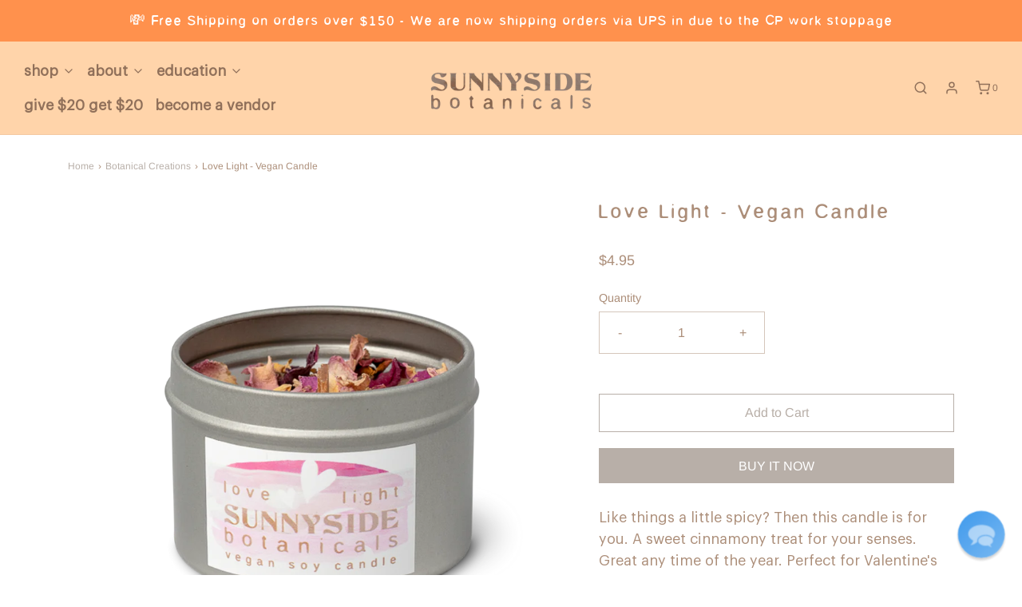

--- FILE ---
content_type: text/html; charset=utf-8
request_url: https://www.sunnysidebotanicals.ca/collections/botanical-creations/products/love-light-vegan-candle
body_size: 47686
content:
<!DOCTYPE html>
<!--[if lt IE 7 ]><html class="no-js ie ie6" lang="en" fontify-lang="en" fontify-lang="en" fontify-lang="en" fontify-lang="en" fontify-lang="en" fontify-lang="en" fontify-lang="en" fontify-lang="en" fontify-lang="en" fontify-lang="en" fontify-lang="en" fontify-lang="en" fontify-lang="en" fontify-lang="en" fontify-lang="en" fontify-lang="en" fontify-lang="en" fontify-lang="en" fontify-lang="en" fontify-lang="en" fontify-lang="en" fontify-lang="en" fontify-lang="en" fontify-lang="en" fontify-lang="en" fontify-lang="en" fontify-lang="en" fontify-lang="en" fontify-lang="en" fontify-lang="en" fontify-lang="en" fontify-lang="en" fontify-lang="en" fontify-lang="en" fontify-lang="en" fontify-lang="en" fontify-lang="en" fontify-lang="en" fontify-lang="en" fontify-lang="en" fontify-lang="en" fontify-lang="en" fontify-lang="en" fontify-lang="en" fontify-lang="en" fontify-lang="en" fontify-lang="en" fontify-lang="en" fontify-lang="en" fontify-lang="en" fontify-lang="en" fontify-lang="en" fontify-lang="en" fontify-lang="en" fontify-lang="en" fontify-lang="en" fontify-lang="en" fontify-lang="en" fontify-lang="en" fontify-lang="en" fontify-lang="en" fontify-lang="en" fontify-lang="en" fontify-lang="en" fontify-lang="en" fontify-lang="en" fontify-lang="en" fontify-lang="en" fontify-lang="en" fontify-lang="en" fontify-lang="en" fontify-lang="en" fontify-lang="en" fontify-lang="en" fontify-lang="en" fontify-lang="en" fontify-lang="en" fontify-lang="en" fontify-lang="en" fontify-lang="en" fontify-lang="en" fontify-lang="en" fontify-lang="en" fontify-lang="en" fontify-lang="en" fontify-lang="en" fontify-lang="en" fontify-lang="en" fontify-lang="en" fontify-lang="en" fontify-lang="en" fontify-lang="en"> <![endif]-->
<!--[if IE 7 ]><html class="no-js ie ie6" lang="en" fontify-lang="en" fontify-lang="en" fontify-lang="en" fontify-lang="en" fontify-lang="en" fontify-lang="en" fontify-lang="en" fontify-lang="en" fontify-lang="en" fontify-lang="en" fontify-lang="en" fontify-lang="en" fontify-lang="en" fontify-lang="en" fontify-lang="en" fontify-lang="en" fontify-lang="en" fontify-lang="en" fontify-lang="en" fontify-lang="en" fontify-lang="en" fontify-lang="en" fontify-lang="en" fontify-lang="en" fontify-lang="en" fontify-lang="en" fontify-lang="en" fontify-lang="en" fontify-lang="en" fontify-lang="en" fontify-lang="en" fontify-lang="en" fontify-lang="en" fontify-lang="en" fontify-lang="en" fontify-lang="en" fontify-lang="en" fontify-lang="en" fontify-lang="en" fontify-lang="en" fontify-lang="en" fontify-lang="en" fontify-lang="en" fontify-lang="en" fontify-lang="en" fontify-lang="en" fontify-lang="en" fontify-lang="en" fontify-lang="en" fontify-lang="en" fontify-lang="en" fontify-lang="en" fontify-lang="en" fontify-lang="en" fontify-lang="en" fontify-lang="en" fontify-lang="en" fontify-lang="en" fontify-lang="en" fontify-lang="en" fontify-lang="en" fontify-lang="en" fontify-lang="en" fontify-lang="en" fontify-lang="en" fontify-lang="en" fontify-lang="en" fontify-lang="en" fontify-lang="en" fontify-lang="en" fontify-lang="en" fontify-lang="en" fontify-lang="en" fontify-lang="en" fontify-lang="en" fontify-lang="en" fontify-lang="en" fontify-lang="en" fontify-lang="en" fontify-lang="en" fontify-lang="en" fontify-lang="en" fontify-lang="en" fontify-lang="en" fontify-lang="en" fontify-lang="en" fontify-lang="en" fontify-lang="en" fontify-lang="en" fontify-lang="en" fontify-lang="en" fontify-lang="en"> <![endif]-->
<!--[if IE 8 ]><html class="no-js ie ie6" lang="en" fontify-lang="en" fontify-lang="en" fontify-lang="en" fontify-lang="en" fontify-lang="en" fontify-lang="en" fontify-lang="en" fontify-lang="en" fontify-lang="en" fontify-lang="en" fontify-lang="en" fontify-lang="en" fontify-lang="en" fontify-lang="en" fontify-lang="en" fontify-lang="en" fontify-lang="en" fontify-lang="en" fontify-lang="en" fontify-lang="en" fontify-lang="en" fontify-lang="en" fontify-lang="en" fontify-lang="en" fontify-lang="en" fontify-lang="en" fontify-lang="en" fontify-lang="en" fontify-lang="en" fontify-lang="en" fontify-lang="en" fontify-lang="en" fontify-lang="en" fontify-lang="en" fontify-lang="en" fontify-lang="en" fontify-lang="en" fontify-lang="en" fontify-lang="en" fontify-lang="en" fontify-lang="en" fontify-lang="en" fontify-lang="en" fontify-lang="en" fontify-lang="en" fontify-lang="en" fontify-lang="en" fontify-lang="en" fontify-lang="en" fontify-lang="en" fontify-lang="en" fontify-lang="en" fontify-lang="en" fontify-lang="en" fontify-lang="en" fontify-lang="en" fontify-lang="en" fontify-lang="en" fontify-lang="en" fontify-lang="en" fontify-lang="en" fontify-lang="en" fontify-lang="en" fontify-lang="en" fontify-lang="en" fontify-lang="en" fontify-lang="en" fontify-lang="en" fontify-lang="en" fontify-lang="en" fontify-lang="en" fontify-lang="en" fontify-lang="en" fontify-lang="en" fontify-lang="en" fontify-lang="en" fontify-lang="en" fontify-lang="en" fontify-lang="en" fontify-lang="en" fontify-lang="en" fontify-lang="en" fontify-lang="en" fontify-lang="en" fontify-lang="en" fontify-lang="en" fontify-lang="en" fontify-lang="en" fontify-lang="en" fontify-lang="en" fontify-lang="en" fontify-lang="en"> <![endif]-->
<!--[if (gte IE 9)|!(IE)]><!-->
<html class="no-js ie ie6" lang="en" fontify-lang="en" fontify-lang="en" fontify-lang="en" fontify-lang="en" fontify-lang="en" fontify-lang="en" fontify-lang="en" fontify-lang="en" fontify-lang="en" fontify-lang="en" fontify-lang="en" fontify-lang="en" fontify-lang="en" fontify-lang="en" fontify-lang="en" fontify-lang="en" fontify-lang="en" fontify-lang="en" fontify-lang="en" fontify-lang="en" fontify-lang="en" fontify-lang="en" fontify-lang="en" fontify-lang="en" fontify-lang="en" fontify-lang="en" fontify-lang="en" fontify-lang="en" fontify-lang="en" fontify-lang="en" fontify-lang="en" fontify-lang="en" fontify-lang="en" fontify-lang="en" fontify-lang="en" fontify-lang="en" fontify-lang="en" fontify-lang="en" fontify-lang="en" fontify-lang="en" fontify-lang="en" fontify-lang="en" fontify-lang="en" fontify-lang="en" fontify-lang="en" fontify-lang="en" fontify-lang="en" fontify-lang="en" fontify-lang="en" fontify-lang="en" fontify-lang="en" fontify-lang="en" fontify-lang="en" fontify-lang="en" fontify-lang="en" fontify-lang="en" fontify-lang="en" fontify-lang="en" fontify-lang="en" fontify-lang="en" fontify-lang="en" fontify-lang="en" fontify-lang="en" fontify-lang="en" fontify-lang="en" fontify-lang="en" fontify-lang="en" fontify-lang="en" fontify-lang="en" fontify-lang="en" fontify-lang="en" fontify-lang="en" fontify-lang="en" fontify-lang="en" fontify-lang="en" fontify-lang="en" fontify-lang="en" fontify-lang="en" fontify-lang="en" fontify-lang="en" fontify-lang="en" fontify-lang="en" fontify-lang="en" fontify-lang="en" fontify-lang="en" fontify-lang="en" fontify-lang="en" fontify-lang="en" fontify-lang="en" fontify-lang="en" fontify-lang="en" fontify-lang="en">
<!--<![endif]-->
<head>
<meta name="google-site-verification" content="4-sZRHaHqeBsrC3iuw5R3N3BqeUHBIOH8RO7kfAUlIA" /> 
	<meta charset="utf-8">

	<!--[if lt IE 9]>
		<script src="//html5shim.googlecode.com/svn/trunk/html5.js"></script>
	<![endif]-->

	<title>
		Love Light - Vegan Candle &ndash; SunnySide Botanicals
	</title>

	<script type="text/javascript">
		document.documentElement.className = document.documentElement.className.replace('no-js', 'js');
	</script>

	
	<meta name="description" content="Like things a little spicy? Then this candle is for you. A sweet cinnamony treat for your senses. Great any time of the year. Perfect for Valentine&#39;s Day ❤️ Light up the room with Love. Vegan Friendly, with a reusable eco-friendly tin.  We use all soy wax and phthalate and paraben free ingredients, and its scent is der">
	

	
		<meta name="viewport" content="width=device-width, initial-scale=1, maximum-scale=1, user-scalable=0" />
	

	<!-- /snippets/social-meta-tags.liquid -->




<meta property="og:site_name" content="SunnySide Botanicals">
<meta property="og:url" content="https://www.sunnysidebotanicals.ca/products/love-light-vegan-candle">
<meta property="og:title" content="Love Light - Vegan Candle">
<meta property="og:type" content="product">
<meta property="og:description" content="Like things a little spicy? Then this candle is for you. A sweet cinnamony treat for your senses. Great any time of the year. Perfect for Valentine&#39;s Day ❤️ Light up the room with Love. Vegan Friendly, with a reusable eco-friendly tin.  We use all soy wax and phthalate and paraben free ingredients, and its scent is der">

  <meta property="og:price:amount" content="4.95">
  <meta property="og:price:currency" content="CAD">

<meta property="og:image" content="http://www.sunnysidebotanicals.ca/cdn/shop/products/Ernesto-love-light-top-2_1200x1200.png?v=1643327421"><meta property="og:image" content="http://www.sunnysidebotanicals.ca/cdn/shop/products/Ernesto-love-light-top_1200x1200.png?v=1643327431">
<meta property="og:image:secure_url" content="https://www.sunnysidebotanicals.ca/cdn/shop/products/Ernesto-love-light-top-2_1200x1200.png?v=1643327421"><meta property="og:image:secure_url" content="https://www.sunnysidebotanicals.ca/cdn/shop/products/Ernesto-love-light-top_1200x1200.png?v=1643327431">


<meta name="twitter:card" content="summary_large_image">
<meta name="twitter:title" content="Love Light - Vegan Candle">
<meta name="twitter:description" content="Like things a little spicy? Then this candle is for you. A sweet cinnamony treat for your senses. Great any time of the year. Perfect for Valentine&#39;s Day ❤️ Light up the room with Love. Vegan Friendly, with a reusable eco-friendly tin.  We use all soy wax and phthalate and paraben free ingredients, and its scent is der">

	<style>
/*============================================================================
  Typography
==============================================================================*/





@font-face {
  font-family: Arimo;
  font-weight: 400;
  font-style: normal;
  src: url("//www.sunnysidebotanicals.ca/cdn/fonts/arimo/arimo_n4.a7efb558ca22d2002248bbe6f302a98edee38e35.woff2") format("woff2"),
       url("//www.sunnysidebotanicals.ca/cdn/fonts/arimo/arimo_n4.0da809f7d1d5ede2a73be7094ac00741efdb6387.woff") format("woff");
}

@font-face {
  font-family: Arimo;
  font-weight: 400;
  font-style: normal;
  src: url("//www.sunnysidebotanicals.ca/cdn/fonts/arimo/arimo_n4.a7efb558ca22d2002248bbe6f302a98edee38e35.woff2") format("woff2"),
       url("//www.sunnysidebotanicals.ca/cdn/fonts/arimo/arimo_n4.0da809f7d1d5ede2a73be7094ac00741efdb6387.woff") format("woff");
}

@font-face {
  font-family: Arimo;
  font-weight: 700;
  font-style: normal;
  src: url("//www.sunnysidebotanicals.ca/cdn/fonts/arimo/arimo_n7.1d2d0638e6a1228d86beb0e10006e3280ccb2d04.woff2") format("woff2"),
       url("//www.sunnysidebotanicals.ca/cdn/fonts/arimo/arimo_n7.f4b9139e8eac4a17b38b8707044c20f54c3be479.woff") format("woff");
}




  @font-face {
  font-family: Arimo;
  font-weight: 700;
  font-style: normal;
  src: url("//www.sunnysidebotanicals.ca/cdn/fonts/arimo/arimo_n7.1d2d0638e6a1228d86beb0e10006e3280ccb2d04.woff2") format("woff2"),
       url("//www.sunnysidebotanicals.ca/cdn/fonts/arimo/arimo_n7.f4b9139e8eac4a17b38b8707044c20f54c3be479.woff") format("woff");
}




  @font-face {
  font-family: Arimo;
  font-weight: 400;
  font-style: italic;
  src: url("//www.sunnysidebotanicals.ca/cdn/fonts/arimo/arimo_i4.438ddb21a1b98c7230698d70dc1a21df235701b2.woff2") format("woff2"),
       url("//www.sunnysidebotanicals.ca/cdn/fonts/arimo/arimo_i4.0e1908a0dc1ec32fabb5a03a0c9ee2083f82e3d7.woff") format("woff");
}




  @font-face {
  font-family: Arimo;
  font-weight: 700;
  font-style: italic;
  src: url("//www.sunnysidebotanicals.ca/cdn/fonts/arimo/arimo_i7.b9f09537c29041ec8d51f8cdb7c9b8e4f1f82cb1.woff2") format("woff2"),
       url("//www.sunnysidebotanicals.ca/cdn/fonts/arimo/arimo_i7.ec659fc855f754fd0b1bd052e606bba1058f73da.woff") format("woff");
}



/*============================================================================
  #General Variables
==============================================================================*/

:root {
  --page-background: #ffffff;

  --color-primary: #ac8e79;
  --disabled-color-primary: rgba(172, 142, 121, 0.5);
  --link-color: #b8afa8;
  --active-link-color: #cf9494;

  --button-background-color: #b8afa8;
  --button-background-hover-color: #b8afa8;
  --button-background-hover-color-lighten: #c3bcb6;
  --button-text-color: #ffffff;

  --sale-color: #e8ceb6;
  --sale-text-color: #ffffff;
  --sale-color-faint: rgba(232, 206, 182, 0.1);
  --sold-out-color: #ffd4aa;
  --sold-out-text-color: #ffffff;

  --header-background: #ffd4aa;
  --header-text: #90705a;
  --header-border-color: rgba(144, 112, 90, 0.1);
  --header-hover-background-color: rgba(144, 112, 90, 0.1);
  --header-overlay-text: #886750;

  --sticky-header-background: rgba(0,0,0,0);
  --sticky-header-text: #886a55;
  --sticky-header-border: rgba(136, 106, 85, 0.1);

  --mobile-menu-text: #886a55;
  --mobile-menu-background: #ffffff;
  --mobile-menu-border-color: rgba(136, 106, 85, 0.5);

  --footer-background: #ffffff;
  --footer-text: #ac8e79;
  --footer-hover-background-color: rgba(172, 142, 121, 0.1);


  --pop-up-text: #ac8e79;
  --pop-up-background: #ffffff;

  --secondary-color: rgba(0, 0, 0, 1) !default;
  --select-padding: 5px;
  --select-radius: 2px !default;

  --border-color: rgba(172, 142, 121, 0.5);
  --border-color-subtle: rgba(172, 142, 121, 0.1);
  --border-color-subtle-darken: #a28169;

  --color-scheme-light-background: #dfdcd6;
  --color-scheme-light-text: #886750;
  --color-scheme-light-text-lighten: #987359;
  --color-scheme-light-input-hover: rgba(136, 103, 80, 0.1);

  --color-scheme-accent-background: #ffd4aa;
  --color-scheme-accent-text: #886a55;
  --color-scheme-accent-text-lighten: #98765f;
  --color-scheme-accent-input-hover: rgba(136, 106, 85, 0.1);

  --color-scheme-dark-background: #242424;
  --color-scheme-dark-text: #cf9494;
  --color-scheme-dark-text-darken: #c78282;
  --color-scheme-dark-input-hover: rgba(207, 148, 148, 0.1);

  --header-font-stack: Arimo, sans-serif;
  --header-font-weight: 400;
  --header-font-style: normal;
  --header-font-transform: none;

  
  --header-letter-spacing: normal;
  

  --body-font-stack: Arimo, sans-serif;
  --body-font-weight: 400;
  --body-font-style: normal;
  --body-font-size-int: 16;
  --body-font-size: 16px;

  --subheading-font-stack: Arimo, sans-serif;
  --subheading-font-weight: 700;
  --subheading-font-style: normal;
  --subheading-font-transform: none;
  --subheading-case: none;

  
  --heading-base: 34;
  --subheading-base: 14;
  --product-titles: 24;
  --subpage-header: 24;
  --subpage-header-px: 24px;
  --subpage-header-line-height: 34px;
  --heading-font-size: 34px;
  --heading-line-height: 44px;
  --subheading-font-size: 14px;
  --subheading-line-height: 18px;
  

  --subheading-2-font-size: 0px;
  --subheading-2-line-height: 0px;

  --color-image-overlay: rgba(0,0,0,0);
  --color-image-overlay-text: #ffffff;
  --image-overlay-opacity: calc(0 / 100);

  --flexslider-icon-eot: //www.sunnysidebotanicals.ca/cdn/shop/t/23/assets/flexslider-icon.eot?v=70838442330258149421687978816;
  --flexslider-icon-eot-ie: //www.sunnysidebotanicals.ca/cdn/shop/t/23/assets/flexslider-icon.eot%23iefix?2247;
  --flexslider-icon-woff: //www.sunnysidebotanicals.ca/cdn/shop/t/23/assets/flexslider-icon.eot?v=70838442330258149421687978816;
  --flexslider-icon-ttf: //www.sunnysidebotanicals.ca/cdn/shop/t/23/assets/flexslider-icon.eot?v=70838442330258149421687978816;
  --flexslider-icon-svg: //www.sunnysidebotanicals.ca/cdn/shop/t/23/assets/flexslider-icon.eot?v=70838442330258149421687978816;

  --delete-button-png: //www.sunnysidebotanicals.ca/cdn/shop/t/23/assets/delete.png?2247;
  --loader-svg: //www.sunnysidebotanicals.ca/cdn/shop/t/23/assets/loader.svg?v=119822953187440061741687978816;

  
  --mobile-menu-link-transform: none;
  --mobile-menu-link-letter-spacing: 0;
  

  
  --buttons-transform: none;
  --buttons-letter-spacing: 0;
  

  
    --button-font-family: var(--body-font-stack);
    --button-font-weight: var(--body-font-weight);
    --button-font-style: var(--body-font-style);
    --button-font-size: var(--body-font-size);
  

  
    --button-font-size-int: var(--body-font-size-int);
  

  
    --subheading-letter-spacing: normal;
  

  
    --nav-font-family: var(--subheading-font-stack);
    --nav-font-weight: var(--subheading-font-weight);
    --nav-font-style: var(--subheading-font-style);
  

  
    --nav-text-transform: none;
    --nav-letter-spacing: 0;
  

  
    --nav-font-size-int: var(--body-font-size-int);
  

  --text-advert-divider-color: #ffffff;
  --text-advert-border-bottom-color: #f7f4f2;

  --password-text-color: #000000;
  --password-error-background: #feebeb;
  --password-error-text: #7e1412;
  --password-login-background: #111111;
  --password-login-text: #b8b8b8;
  --password-btn-text: #ffffff;
  --password-btn-background: #000000;
  --password-btn-background-success: #4caf50;
}
</style>


	<link rel="canonical" href="https://www.sunnysidebotanicals.ca/products/love-light-vegan-candle" />

	<!-- CSS -->
	<link href="//www.sunnysidebotanicals.ca/cdn/shop/t/23/assets/theme.min.css?v=120165502032389745361687978816" rel="stylesheet" type="text/css" media="all" />
	<link href="//www.sunnysidebotanicals.ca/cdn/shop/t/23/assets/custom.css?v=60929843993882887651687978816" rel="stylesheet" type="text/css" media="all" />

	



	
		<link rel="shortcut icon" href="//www.sunnysidebotanicals.ca/cdn/shop/files/favicon-08-08-08_32x32.png?v=1615319779" type="image/png">
	

	<link rel="sitemap" type="application/xml" title="Sitemap" href="/sitemap.xml" />

	<script>window.performance && window.performance.mark && window.performance.mark('shopify.content_for_header.start');</script><meta name="google-site-verification" content="oOlddr0qMXRSPySXrKS4FtDg0IFVMSFnKtChZYqCS68">
<meta id="shopify-digital-wallet" name="shopify-digital-wallet" content="/3429662766/digital_wallets/dialog">
<link rel="alternate" type="application/json+oembed" href="https://www.sunnysidebotanicals.ca/products/love-light-vegan-candle.oembed">
<script async="async" src="/checkouts/internal/preloads.js?locale=en-CA"></script>
<script id="shopify-features" type="application/json">{"accessToken":"114a670001bacd1e2ad9644d16e20160","betas":["rich-media-storefront-analytics"],"domain":"www.sunnysidebotanicals.ca","predictiveSearch":true,"shopId":3429662766,"locale":"en"}</script>
<script>var Shopify = Shopify || {};
Shopify.shop = "sunnyside-botanicals.myshopify.com";
Shopify.locale = "en";
Shopify.currency = {"active":"CAD","rate":"1.0"};
Shopify.country = "CA";
Shopify.theme = {"name":"CBN Launch","id":136865906918,"schema_name":"Envy","schema_version":"26.3.0","theme_store_id":411,"role":"main"};
Shopify.theme.handle = "null";
Shopify.theme.style = {"id":null,"handle":null};
Shopify.cdnHost = "www.sunnysidebotanicals.ca/cdn";
Shopify.routes = Shopify.routes || {};
Shopify.routes.root = "/";</script>
<script type="module">!function(o){(o.Shopify=o.Shopify||{}).modules=!0}(window);</script>
<script>!function(o){function n(){var o=[];function n(){o.push(Array.prototype.slice.apply(arguments))}return n.q=o,n}var t=o.Shopify=o.Shopify||{};t.loadFeatures=n(),t.autoloadFeatures=n()}(window);</script>
<script id="shop-js-analytics" type="application/json">{"pageType":"product"}</script>
<script defer="defer" async type="module" src="//www.sunnysidebotanicals.ca/cdn/shopifycloud/shop-js/modules/v2/client.init-shop-cart-sync_C5BV16lS.en.esm.js"></script>
<script defer="defer" async type="module" src="//www.sunnysidebotanicals.ca/cdn/shopifycloud/shop-js/modules/v2/chunk.common_CygWptCX.esm.js"></script>
<script type="module">
  await import("//www.sunnysidebotanicals.ca/cdn/shopifycloud/shop-js/modules/v2/client.init-shop-cart-sync_C5BV16lS.en.esm.js");
await import("//www.sunnysidebotanicals.ca/cdn/shopifycloud/shop-js/modules/v2/chunk.common_CygWptCX.esm.js");

  window.Shopify.SignInWithShop?.initShopCartSync?.({"fedCMEnabled":true,"windoidEnabled":true});

</script>
<script>(function() {
  var isLoaded = false;
  function asyncLoad() {
    if (isLoaded) return;
    isLoaded = true;
    var urls = ["https:\/\/js.smile.io\/v1\/smile-shopify.js?shop=sunnyside-botanicals.myshopify.com","https:\/\/static.klaviyo.com\/onsite\/js\/klaviyo.js?company_id=JDZVYd\u0026shop=sunnyside-botanicals.myshopify.com","https:\/\/cdn1.stamped.io\/files\/widget.min.js?shop=sunnyside-botanicals.myshopify.com","https:\/\/static.klaviyo.com\/onsite\/js\/klaviyo.js?company_id=JDZVYd\u0026shop=sunnyside-botanicals.myshopify.com","https:\/\/cdn.reamaze.com\/assets\/reamaze-loader.js?shop=sunnyside-botanicals.myshopify.com","https:\/\/cdn.nfcube.com\/06d22737d024433129f4f36b02b00974.js?shop=sunnyside-botanicals.myshopify.com","https:\/\/d1639lhkj5l89m.cloudfront.net\/js\/storefront\/uppromote.js?shop=sunnyside-botanicals.myshopify.com","\/\/cdn.app.metorik.com\/js\/shopify\/mtk.js?shop=sunnyside-botanicals.myshopify.com","https:\/\/d33a6lvgbd0fej.cloudfront.net\/script_tag\/secomapp.scripttag.js?shop=sunnyside-botanicals.myshopify.com"];
    for (var i = 0; i < urls.length; i++) {
      var s = document.createElement('script');
      s.type = 'text/javascript';
      s.async = true;
      s.src = urls[i];
      var x = document.getElementsByTagName('script')[0];
      x.parentNode.insertBefore(s, x);
    }
  };
  if(window.attachEvent) {
    window.attachEvent('onload', asyncLoad);
  } else {
    window.addEventListener('load', asyncLoad, false);
  }
})();</script>
<script id="__st">var __st={"a":3429662766,"offset":-28800,"reqid":"440b37f6-278a-426d-a688-07a1dae1b094-1768651949","pageurl":"www.sunnysidebotanicals.ca\/collections\/botanical-creations\/products\/love-light-vegan-candle","u":"9d09cc1a021f","p":"product","rtyp":"product","rid":7571545424102};</script>
<script>window.ShopifyPaypalV4VisibilityTracking = true;</script>
<script id="captcha-bootstrap">!function(){'use strict';const t='contact',e='account',n='new_comment',o=[[t,t],['blogs',n],['comments',n],[t,'customer']],c=[[e,'customer_login'],[e,'guest_login'],[e,'recover_customer_password'],[e,'create_customer']],r=t=>t.map((([t,e])=>`form[action*='/${t}']:not([data-nocaptcha='true']) input[name='form_type'][value='${e}']`)).join(','),a=t=>()=>t?[...document.querySelectorAll(t)].map((t=>t.form)):[];function s(){const t=[...o],e=r(t);return a(e)}const i='password',u='form_key',d=['recaptcha-v3-token','g-recaptcha-response','h-captcha-response',i],f=()=>{try{return window.sessionStorage}catch{return}},m='__shopify_v',_=t=>t.elements[u];function p(t,e,n=!1){try{const o=window.sessionStorage,c=JSON.parse(o.getItem(e)),{data:r}=function(t){const{data:e,action:n}=t;return t[m]||n?{data:e,action:n}:{data:t,action:n}}(c);for(const[e,n]of Object.entries(r))t.elements[e]&&(t.elements[e].value=n);n&&o.removeItem(e)}catch(o){console.error('form repopulation failed',{error:o})}}const l='form_type',E='cptcha';function T(t){t.dataset[E]=!0}const w=window,h=w.document,L='Shopify',v='ce_forms',y='captcha';let A=!1;((t,e)=>{const n=(g='f06e6c50-85a8-45c8-87d0-21a2b65856fe',I='https://cdn.shopify.com/shopifycloud/storefront-forms-hcaptcha/ce_storefront_forms_captcha_hcaptcha.v1.5.2.iife.js',D={infoText:'Protected by hCaptcha',privacyText:'Privacy',termsText:'Terms'},(t,e,n)=>{const o=w[L][v],c=o.bindForm;if(c)return c(t,g,e,D).then(n);var r;o.q.push([[t,g,e,D],n]),r=I,A||(h.body.append(Object.assign(h.createElement('script'),{id:'captcha-provider',async:!0,src:r})),A=!0)});var g,I,D;w[L]=w[L]||{},w[L][v]=w[L][v]||{},w[L][v].q=[],w[L][y]=w[L][y]||{},w[L][y].protect=function(t,e){n(t,void 0,e),T(t)},Object.freeze(w[L][y]),function(t,e,n,w,h,L){const[v,y,A,g]=function(t,e,n){const i=e?o:[],u=t?c:[],d=[...i,...u],f=r(d),m=r(i),_=r(d.filter((([t,e])=>n.includes(e))));return[a(f),a(m),a(_),s()]}(w,h,L),I=t=>{const e=t.target;return e instanceof HTMLFormElement?e:e&&e.form},D=t=>v().includes(t);t.addEventListener('submit',(t=>{const e=I(t);if(!e)return;const n=D(e)&&!e.dataset.hcaptchaBound&&!e.dataset.recaptchaBound,o=_(e),c=g().includes(e)&&(!o||!o.value);(n||c)&&t.preventDefault(),c&&!n&&(function(t){try{if(!f())return;!function(t){const e=f();if(!e)return;const n=_(t);if(!n)return;const o=n.value;o&&e.removeItem(o)}(t);const e=Array.from(Array(32),(()=>Math.random().toString(36)[2])).join('');!function(t,e){_(t)||t.append(Object.assign(document.createElement('input'),{type:'hidden',name:u})),t.elements[u].value=e}(t,e),function(t,e){const n=f();if(!n)return;const o=[...t.querySelectorAll(`input[type='${i}']`)].map((({name:t})=>t)),c=[...d,...o],r={};for(const[a,s]of new FormData(t).entries())c.includes(a)||(r[a]=s);n.setItem(e,JSON.stringify({[m]:1,action:t.action,data:r}))}(t,e)}catch(e){console.error('failed to persist form',e)}}(e),e.submit())}));const S=(t,e)=>{t&&!t.dataset[E]&&(n(t,e.some((e=>e===t))),T(t))};for(const o of['focusin','change'])t.addEventListener(o,(t=>{const e=I(t);D(e)&&S(e,y())}));const B=e.get('form_key'),M=e.get(l),P=B&&M;t.addEventListener('DOMContentLoaded',(()=>{const t=y();if(P)for(const e of t)e.elements[l].value===M&&p(e,B);[...new Set([...A(),...v().filter((t=>'true'===t.dataset.shopifyCaptcha))])].forEach((e=>S(e,t)))}))}(h,new URLSearchParams(w.location.search),n,t,e,['guest_login'])})(!0,!0)}();</script>
<script integrity="sha256-4kQ18oKyAcykRKYeNunJcIwy7WH5gtpwJnB7kiuLZ1E=" data-source-attribution="shopify.loadfeatures" defer="defer" src="//www.sunnysidebotanicals.ca/cdn/shopifycloud/storefront/assets/storefront/load_feature-a0a9edcb.js" crossorigin="anonymous"></script>
<script data-source-attribution="shopify.dynamic_checkout.dynamic.init">var Shopify=Shopify||{};Shopify.PaymentButton=Shopify.PaymentButton||{isStorefrontPortableWallets:!0,init:function(){window.Shopify.PaymentButton.init=function(){};var t=document.createElement("script");t.src="https://www.sunnysidebotanicals.ca/cdn/shopifycloud/portable-wallets/latest/portable-wallets.en.js",t.type="module",document.head.appendChild(t)}};
</script>
<script data-source-attribution="shopify.dynamic_checkout.buyer_consent">
  function portableWalletsHideBuyerConsent(e){var t=document.getElementById("shopify-buyer-consent"),n=document.getElementById("shopify-subscription-policy-button");t&&n&&(t.classList.add("hidden"),t.setAttribute("aria-hidden","true"),n.removeEventListener("click",e))}function portableWalletsShowBuyerConsent(e){var t=document.getElementById("shopify-buyer-consent"),n=document.getElementById("shopify-subscription-policy-button");t&&n&&(t.classList.remove("hidden"),t.removeAttribute("aria-hidden"),n.addEventListener("click",e))}window.Shopify?.PaymentButton&&(window.Shopify.PaymentButton.hideBuyerConsent=portableWalletsHideBuyerConsent,window.Shopify.PaymentButton.showBuyerConsent=portableWalletsShowBuyerConsent);
</script>
<script>
  function portableWalletsCleanup(e){e&&e.src&&console.error("Failed to load portable wallets script "+e.src);var t=document.querySelectorAll("shopify-accelerated-checkout .shopify-payment-button__skeleton, shopify-accelerated-checkout-cart .wallet-cart-button__skeleton"),e=document.getElementById("shopify-buyer-consent");for(let e=0;e<t.length;e++)t[e].remove();e&&e.remove()}function portableWalletsNotLoadedAsModule(e){e instanceof ErrorEvent&&"string"==typeof e.message&&e.message.includes("import.meta")&&"string"==typeof e.filename&&e.filename.includes("portable-wallets")&&(window.removeEventListener("error",portableWalletsNotLoadedAsModule),window.Shopify.PaymentButton.failedToLoad=e,"loading"===document.readyState?document.addEventListener("DOMContentLoaded",window.Shopify.PaymentButton.init):window.Shopify.PaymentButton.init())}window.addEventListener("error",portableWalletsNotLoadedAsModule);
</script>

<script type="module" src="https://www.sunnysidebotanicals.ca/cdn/shopifycloud/portable-wallets/latest/portable-wallets.en.js" onError="portableWalletsCleanup(this)" crossorigin="anonymous"></script>
<script nomodule>
  document.addEventListener("DOMContentLoaded", portableWalletsCleanup);
</script>

<link id="shopify-accelerated-checkout-styles" rel="stylesheet" media="screen" href="https://www.sunnysidebotanicals.ca/cdn/shopifycloud/portable-wallets/latest/accelerated-checkout-backwards-compat.css" crossorigin="anonymous">
<style id="shopify-accelerated-checkout-cart">
        #shopify-buyer-consent {
  margin-top: 1em;
  display: inline-block;
  width: 100%;
}

#shopify-buyer-consent.hidden {
  display: none;
}

#shopify-subscription-policy-button {
  background: none;
  border: none;
  padding: 0;
  text-decoration: underline;
  font-size: inherit;
  cursor: pointer;
}

#shopify-subscription-policy-button::before {
  box-shadow: none;
}

      </style>

<script>window.performance && window.performance.mark && window.performance.mark('shopify.content_for_header.end');</script> 
 

	<script type="text/javascript">
	window.lazySizesConfig = window.lazySizesConfig || {};
	window.lazySizesConfig.rias = window.lazySizesConfig.rias || {};

	// configure available widths to replace with the {width} placeholder
	window.lazySizesConfig.rias.widths = [150, 300, 600, 900, 1200, 1500, 1800, 2100];

	window.wetheme = {
		name: 'Envy',
	};
	</script>

	

	<script type="module" src="//www.sunnysidebotanicals.ca/cdn/shop/t/23/assets/theme.min.js?v=166907495733195533521687978816"></script>
	<script nomodule src="//www.sunnysidebotanicals.ca/cdn/shop/t/23/assets/theme.legacy.min.js?v=120320487855529635621687978816"></script>



  <!-- REAMAZE INTEGRATION START - DO NOT REMOVE -->
<!-- Reamaze Config file - DO NOT REMOVE -->
<script type="text/javascript">
  var _support = _support || { 'ui': {}, 'user': {} };
  _support.account = "sunnyside-botanicals";
</script>

<!-- reamaze_embeddable_16527_s -->
<!-- Embeddable - SunnySide Botanicals Chat / Contact Form Shoutbox -->
<script type="text/javascript">
  var _support = _support || { 'ui': {}, 'user': {} };
  _support['account'] = 'sunnyside-botanicals';
  _support['ui']['contactMode'] = 'mixed';
  _support['ui']['enableKb'] = 'true';
  _support['ui']['styles'] = {
    widgetColor: 'rgb(54, 149, 236)',
    gradient: true,
  };
  _support['ui']['widget'] = {
    icon: 'chat',
    displayOn: 'all',
    label: {
      text: 'Let us know if you have any questions! &#128522;',
      mode: "notification",
      delay: 3,
      duration: 20,
      sound: true,
    },
    position: 'bottom-right',
    mobilePosition: 'bottom-right'
  };
  _support['apps'] = {
    recentConversations: {},
    faq: {"enabled":true},
    orders: {"enabled":true}
  };
</script>
<!-- reamaze_embeddable_16527_e -->

<!-- Reamaze SSO file - DO NOT REMOVE -->

  
<!-- REAMAZE INTEGRATION END - DO NOT REMOVE -->
<!-- Hotjar Tracking Code for Sunnysidebotanicals.ca -->
<script>
    (function(h,o,t,j,a,r){
        h.hj=h.hj||function(){(h.hj.q=h.hj.q||[]).push(arguments)};
        h._hjSettings={hjid:2220611,hjsv:6};
        a=o.getElementsByTagName('head')[0];
        r=o.createElement('script');r.async=1;
        r.src=t+h._hjSettings.hjid+j+h._hjSettings.hjsv;
        a.appendChild(r);
    })(window,document,'https://static.hotjar.com/c/hotjar-','.js?sv=');
</script> 
<link href="//www.sunnysidebotanicals.ca/cdn/shop/t/23/assets/smk-sections.css?v=155698327947609310641687978816" rel="stylesheet" type="text/css" media="all" />
<!-- Yandex.Metrika counter --><script type="text/javascript">
/* PRELOADS */
var loadScript = function(url, callback) {
    var script = document.createElement("script");
    script.type = "text/javascript";

    // If the browser is Internet Explorer.
    if (script.readyState) {
        script.onreadystatechange = function() {
            if (script.readyState == "loaded" || script.readyState == "complete") {
                script.onreadystatechange = null;
                callback();
            }
        };
        // For any other browser.
    } else {
        script.onload = function() {
            callback();
        };
    }

    script.src = url;
    document.getElementsByTagName("head")[0].appendChild(script);
};

loadScript('//ajax.googleapis.com/ajax/libs/jquery/3.1.1/jquery.min.js', function() {
jQuery311 = window.jQuery.noConflict(true);

if (jQuery311) {
    /* =====================
    | DYNAMIC DEPENDENCIES |
    --------------------- */

    __bva__ = {
        dynamicCart: false,
        debug: false,
        cart: null,
        wishlist: null,
        removeCart: null
    };

    customBindings = {
        cartTriggers: [],
        viewCart: [],
        removeCartTrigger: [],
        cartVisableSelector: [],
    };

    /* DO NOT EDIT */
    defaultBindings = {
        cartTriggers: ['form[action="/cart/add"] [type="submit"],.add-to-cart,.cart-btn'],
        viewCart: ['form[action="/cart"],.my-cart,.trigger-cart,#mobileCart'],
        removeCartTrigger: ['[href*="/cart/change"]'],
        cartVisableSelector: ['.inlinecart.is-active,.inline-cart.is-active'],
    };

    objectArray = customBindings;
    outputObject = __bva__;

    applyBindings = function(objectArray, outputObject) {
        for (var x in objectArray) {
            var key = x;
            var objs = objectArray[x];
            values = [];
            if (objs.length > 0) {
                values.push(objs);
                if (key in outputObject) {
                    values.push(outputObject[key]);
                    outputObject[key] = values.join(", ");
                } else {
                    outputObject[key] = values.join(", ");
                }
            }
        }
    };

    applyBindings(customBindings, __bva__);
    applyBindings(defaultBindings, __bva__);

    window.dataLayer = window.dataLayer || [];

    var template = "product";

    /* ==========
    | DATALAYERS |
    ----------- */

    /* DATALAYER: Product View */

    if (template.match(/.*product.*/gi) && !template.match(/.*collection.*/gi)) {

        sku = '';
        var product_view = {
            'products': [{
                'id': "7571545424102",
                'name': "Love Light - Vegan Candle",
                'price': "4.95",
                'brand': "SunnySide Botanicals",
                'category': "Botanical Creations",
                 
                 
                
                "variant": "Default Title",
                 
                 
                
            }]
        };

        function productView() {
            var sku = '';
            
            dataLayer.push({
                "ecommerce": {
                    "detail": product_view
                }
            });

            if (__bva__.debug) {
                console.log("Product" + " :" + JSON.stringify(product_view, null, " "));
            }
        }
          
        productView();

        jQuery311(document).on('click', __bva__.cartTriggers, function() {
            var skumatch = "";
            if (sku != skumatch) {
                productView();
            }
        });
    }
      
    /* DATALAYER: Cart Remove */
    var cart = {
        'products': []
    };
    var lots_of_stuff_already_done = false;

    __bva__.cart = cart.products;
    
    jQuery311(document).on('click', __bva__.removeCartTrigger, function(event) {
        event.preventDefault();

        var href = jQuery311(this).attr('href');
        
        if (lots_of_stuff_already_done) {
            lots_of_stuff_already_done = false;
            return;
        }
        
        jQuery311.getJSON("/cart.js", function(response) {
            __bva__.removeCart = response;
            var removeFromCart = {
                'products': __bva__.removeCart.items.map(function(line_item) {
                    return {
                        'id': line_item.id,
                        'name': line_item.title,
                        'quantity': line_item.quantity
                    }
                })
            };

            __bva__.removeCart = removeFromCart;
            var cartIDs = [];
            var removeIDs = [];
            var removeCart = [];


            for (var i = __bva__.cart.length - 1; i >= 0; i--) {
                var x = parseFloat(__bva__.cart[i].variant);
                cartIDs.push(x)
            }
            for (var i = __bva__.removeCart.products.length - 1; i >= 0; i--) {
                var x = parseFloat(__bva__.removeCart.products[i].variant);
                removeIDs.push(x)
            }

            function arr_diff(b, c) {
                var a = [],
                    diff = [];
                for (var i = 0; i < b.length; i++) {
                    a[b[i]] = true
                }
                for (var i = 0; i < c.length; i++) {
                    if (a[c[i]]) {
                        delete a[c[i]]
                    } else {
                        a[c[i]] = true
                    }
                }
                for (var k in a) {
                    diff.push(k)
                }
                return diff
            };
            var x = arr_diff(cartIDs, removeIDs)[0];
            for (var i = __bva__.cart.length - 1; i >= 0; i--) {
                if (__bva__.cart[i].variant == x) {
                    removeCart.push(__bva__.cart[i])
                }
            }

            dataLayer.push({
                "ecommerce": {
                    "remove": removeFromCart
                }
            });

            if (__bva__.debug) {
                console.log("Cart" + " :" + JSON.stringify(removeCart, null, " "));
            }
            
            lots_of_stuff_already_done = true;
            
        });
    });
      
    /* DATALAYER: Add to Cart */

    jQuery311(document).ready(function() {
        viewcartfire = 0;

        jQuery311(document).on('click', __bva__.viewCart, function(event) {
            if (viewcartfire !== 1) {
                viewcartfire = 1;
            }
        });

        /*jQuery.getJSON('/cart.js', function(response) {
            __bva__.cart = response;
            
            var cart = {
                'products': __bva__.cart.items.map(function(line_item) {
                    return {
                        'id': line_item.id,
                        'sku': line_item.sku,
                        'variant': line_item.variant_id,
                        'name': line_item.title,
                        'price': (line_item.price / 100),
                        'quantity': line_item.quantity
                    }
                })
            }

            __bva__.cart = cart;
            collection_cartIDs = [];
            collection_matchIDs = [];
            collection_addtocart = [];
            for (var i = __bva__.cart.products.length - 1; i >= 0; i--) {
                var x = parseFloat(__bva__.cart.products[i].variant);
                collection_cartIDs.push(x);
            }
        });*/

        function __bva__addtocart() {
            var product_add = {
                'products': [{
                    'id': "7571545424102",
                    'name': "Love Light - Vegan Candle",
                    'price': "4.95",
                    'brand': "SunnySide Botanicals",
                    'category': "Botanical Creations",
                     
                       
                        
                            "variant": "Default Title",
                         
                       
                    
                    'quantity': jQuery311('[name="quantity"]').val(),
                }]
            };
          
            dataLayer.push({
                "ecommerce": {
                    "add": product_add
                }
            });

            if (__bva__.debug) {
                console.log("Add to Cart" + " :" + JSON.stringify(product_add, null, " "));
            }
        }

        jQuery311(__bva__.cartTriggers).on('click', function() {
            __bva__addtocart();
        });
    });
}
});
</script>
<script type="text/javascript" >
   (function(m,e,t,r,i,k,a){m[i]=m[i]||function(){(m[i].a=m[i].a||[]).push(arguments)};
   m[i].l=1*new Date();k=e.createElement(t),a=e.getElementsByTagName(t)[0],k.async=1,k.src=r,a.parentNode.insertBefore(k,a)})
   (window, document, "script", "https://mc.yandex.ru/metrika/tag.js", "ym");

   ym(73240408, "init", {
        clickmap:true,
        trackLinks:true,
        accurateTrackBounce:true,
        webvisor:true,
        ecommerce:"dataLayer"
   });
</script>
<noscript><div><img src="https://mc.yandex.ru/watch/73240408" style="position:absolute; left:-9999px;" alt="" /></div></noscript>
<!-- /Yandex.Metrika counter -->

    <script>
    
      
    window.ufeStore = {
      collections: [276941537431,398030668006,236588171415],
      tags: 'environment enhancer,selfcare,valentines day'.split(','),
      selectedVariantId: 42351071723750,
      moneyFormat: "${{amount}}",
      moneyFormatWithCurrency: "${{amount}} CAD",
      currency: "CAD",
      customerId: null,
      productAvailable: true,
      productMapping: []
    }
    
    
      window.ufeStore.cartTotal = 0;
      
    
    
    
    window.isUfeInstalled = false;
    function ufeScriptLoader(scriptUrl) {
        var element = document.createElement('script');
        element.src = scriptUrl;
        element.type = 'text/javascript';
        document.getElementsByTagName('head')[0].appendChild(element);
    }
    if(window.isUfeInstalled) console.log('%c UFE: Funnel Engines ⚡️ Full Throttle  🦾😎!', 'font-weight: bold; letter-spacing: 2px; font-family: system-ui, -apple-system, BlinkMacSystemFont, "Segoe UI", "Roboto", "Oxygen", "Ubuntu", Arial, sans-serif;font-size: 20px;color: rgb(25, 124, 255); text-shadow: 2px 2px 0 rgb(62, 246, 255)');
    if(!('noModule' in HTMLScriptElement.prototype) && window.isUfeInstalled) {
        ufeScriptLoader('https://ufe.helixo.co/scripts/sdk.es5.min.js');
        console.log('UFE: ES5 Script Loading');
    }
    </script>
    
    
    

<!-- check for active ws customer --><!-- add querystring to search in test mode -->

<!-- redirect to ws-cart -->

<!-- ajax data  -->


<!-- product data -->

  
   <span id="wsgReloadPrices_Window" style="display: none"></span>
  <div class="wsg-collections-list-7571545424102" style="display:none">[{"id":276941537431,"handle":"botanical-creations","updated_at":"2026-01-07T04:02:18-08:00","published_at":"2021-09-09T16:30:53-07:00","sort_order":"manual","template_suffix":"","published_scope":"web","title":"Botanical Creations","body_html":"A variety of non-infused creations formulated using natural ingredients to serve your wellness journey"},{"id":398030668006,"handle":"love-collection","updated_at":"2026-01-09T04:02:26-08:00","published_at":"2022-01-27T17:22:19-08:00","sort_order":"manual","template_suffix":"","published_scope":"web","title":"Love Collection","body_html":"a limited-run offering of love-themed products. indulge in self love or with a partner"},{"id":236588171415,"handle":"shop-all","title":"shop all","updated_at":"2026-01-15T04:02:53-08:00","body_html":"","published_at":"2020-11-15T11:52:32-08:00","sort_order":"manual","template_suffix":"","disjunctive":true,"rules":[{"column":"title","relation":"not_contains","condition":"xxx"}],"published_scope":"web","image":{"created_at":"2020-11-15T11:53:53-08:00","alt":null,"width":3000,"height":1150,"src":"\/\/www.sunnysidebotanicals.ca\/cdn\/shop\/collections\/line_Sunnyside_Botanicals_-916.jpg?v=1634007748"}}]</div>
  <div class="wsg-product-tags-7571545424102" style="display:none">["environment enhancer","selfcare","valentines day"]</div>


<script>
//==========================================
//      Set global liquid variables
//==========================================
  //general variables
  var wsgVersion = 5.5;
  var wsgActive = true;
  var isWsgCustomer = false;
  var wsgRunCollection;
  var wsgBetaRestrictedCart = true;
  var wsgCollectionObserver;
  var wsgRunProduct;
  var wsgRunCart;
  var wsgCartObserver = false;
  var wsgShopCountryCode = "CA";
  var wsgRunSinglePage;
  var wsgRunSignup;
  var wsgRunSignupV2;
  //AJAX variables
  var wsgRunAjax;
  var wsgAjaxCart; 
  var runProxy;
  var hideDomElements = [".hideWsg"]; 
  var wsgData = {"translations":{"enable":false,"language":"english","custom":false},"shop_preferences":{"transitions":{"showTransitions":false,"installedTransitions":true},"retailPrice":{"enable":true,"strikethrough":false,"lowerOpacity":true,"label":" MSRP"},"checkInventory":false,"showShipPartial":false,"minOrder":-1,"exclusions":["retail-only"],"hideExclusions":true,"draftNotification":true,"autoBackorder":false,"taxRate":-1},"page_styles":{"proxyMargin":0,"btnClasses":"","shipMargin":50},"volume_discounts":{"quantity_discounts":{"enabled":true,"products":[{"product_id":5273876463767,"allVariants":false,"setPrice":true,"_id":"6112eb3ecb45fe004570795b","title":"full spectrum CBD tincture - 30ml","variants":{"34731719360663":{"title":"600mg CBD","discounts":[{"minQty":"1","discAmt":"2400"},{"minQty":"12","discAmt":"1900"}]},"34731719393431":{"title":"1200mg CBD","discounts":[{"minQty":"1","discAmt":"3900"},{"minQty":"12","discAmt":"3400"}]},"37646952693911":{"title":"1800mg CBD","discounts":[{"minQty":"1","discAmt":"5400"},{"minQty":"12","discAmt":"4900"}]}},"quantity_discounts":[]}]},"settings":{"product_price_table":{},"custom_messages":{"custom_banner":{"banner_default":true,"banner_input":"Spend {{$}}, receive {{%}} off of your order."},"custom_success":{"success_default":true,"success_input":"Congratulations!  You received {{%}} off of your order!"}}},"enabled":true,"discounts":[{"min":100000,"percent":0.95,"_id":"6103a7574606a00041b01e5b","id":"j7g6MX26D"},{"min":300000,"percent":0.9,"_id":"6103a7574606a00041b01e5c","id":"j32qoBwG_S"}]},"shipping_rates":{"internationalMsg":{"title":"Thank you for your order.","message":"Because you are outside of our home country we will calculate your shipping and send you an invoice shortly."},"ignoreAll":true,"ignoreCarrierRates":true,"useShopifyDefault":false,"freeShippingMin":100000,"fixedPercent":-1,"flatRate":25,"redirectInternational":false},"single_page":{"collapseCollections":null,"menuAction":"exclude","message":"New Product Alert! Check out our new Extra Strength Pain Salves - our best reviewed pain balm in jars, now with exceptionally potent CBD concentration! ","linkInCart":true,"excludeCollections":{"gid://shopify/Collection/151036624942":{"title":"BUNDLES","id":"gid://shopify/Collection/151036624942","handle":"bundle-of-the-week"},"gid://shopify/Collection/91532525614":{"title":"vape pens","id":"gid://shopify/Collection/91532525614","handle":"vape-pens"}}},"net_orders":{"netRedirect":{"title":"Thank you for your order!","message":"","autoEmail":false},"netTag":"","enabled":false,"autoPending":false},"customer":{"signup":{"autoInvite":false,"autoTags":["Wholesale"],"taxExempt":true,"message":"Thanks for Stopping By!<br/>We generally accept applications within 24 hours. We’ll send an account activation once you’ve been approved. We’re so grateful and excited to start working together :)"},"loginMessage":"Welcome! Log in to your wholesale account here.","accountMessage":"Welcome to our New Wholesale Platform! Freshly launched, we appreciate any and all feedback about this experience. Please contact sales@sunnysidebotanicals.ca should you require any assistance. ","redirectMessage":"Keep an eye on your email. As soon as we verify your account we will send you an email with a link to set up your password and start shopping."},"quantity":{"cart":{},"migratedToCurrent":true,"collections":[],"products":[]},"activeTags":["Wholesale","wholesaleVIP"],"hideDrafts":[],"discounts":[{"collectionId":null,"product_id":5519507849367,"title":"Bath Soak - Eucalyptus Blend","_id":"60fb9effada6670041112396","tags":"Wholesale","discountType":"percent","variants":[{"_id":"60fb9effada6670041112397","variant_id":37646285406359,"discountType":"fixed","amount":900,"title":"small: 8oz/150mg CBD"},{"_id":"60fb9effada6670041112398","variant_id":37646285439127,"discountType":"fixed","amount":1500,"title":"large: 16oz/300mg CBD"}],"id":"uyEMHAdRf","scope":"product","amount":1},{"collectionId":null,"product_id":4405450178624,"title":"Bath Soak - Lavender Blend","_id":"60fb9f0c6f7188004106890d","tags":"Wholesale","discountType":"percent","variants":[{"_id":"60fb9f0c6f7188004106890e","variant_id":37646110785687,"discountType":"fixed","amount":900,"title":"small: 8oz/150mg CBD"},{"_id":"60fb9f0c6f7188004106890f","variant_id":37646110818455,"discountType":"fixed","amount":1500,"title":"large: 16oz/300mg CBD"}],"id":"l5HOBD7WRk","scope":"product","amount":1},{"collectionId":null,"product_id":6369056686231,"title":"Bath Soak - Orange Spice","_id":"60fb9f146f71880041068932","tags":"Wholesale","discountType":"percent","variants":[{"_id":"60fb9f146f71880041068933","variant_id":38839183704215,"discountType":"fixed","amount":900,"title":"small: 8oz/150mg CBD"},{"_id":"60fb9f146f71880041068934","variant_id":38839183736983,"discountType":"fixed","amount":1500,"title":"large: 16oz/300mg CBD"}],"id":"_aw72b9-of","scope":"product","amount":1},{"collectionId":null,"product_id":1807145959470,"title":"CBD tincture - 30ml","_id":"60fb9f261c598d0041148268","tags":"Wholesale","discountType":"percent","variants":[{"_id":"60fb9f261c598d0041148269","variant_id":34731638915223,"discountType":"fixed","amount":2000,"title":"600mg"},{"_id":"60fb9f261c598d004114826a","variant_id":34731638947991,"discountType":"fixed","amount":3500,"title":"1200mg"},{"_id":"60fb9f261c598d004114826b","variant_id":34731638980759,"discountType":"fixed","amount":4500,"title":"1800mg"}],"id":"eqBf_KB8QB","scope":"product","amount":1},{"collectionId":null,"product_id":4405261959232,"title":"cool release NANO roller","_id":"60fb9f2ea6a6c8004115a447","tags":"Wholesale","discountType":"fixed","id":"kLYcvZCq7y","scope":"product","amount":1600,"variants":[]},{"collectionId":null,"product_id":5318174638231,"title":"cool release pain relieving balm","_id":"60fb9f36b9e5e600452f08fb","tags":"Wholesale","discountType":"fixed","id":"6VwRUaEA-6","scope":"product","amount":1800,"variants":[]},{"collectionId":null,"product_id":5273876463767,"title":"full spectrum CBD tincture - 30ml","_id":"60fb9f43ada66700411123e7","tags":"Wholesale","discountType":"percent","variants":[{"_id":"60fb9f43ada66700411123e8","variant_id":34731719360663,"discountType":"fixed","amount":2400,"title":"600mg CBD"},{"_id":"60fb9f43ada66700411123e9","variant_id":34731719393431,"discountType":"fixed","amount":4300,"title":"1200mg CBD"},{"_id":"60fb9f43ada66700411123ea","variant_id":37646952693911,"discountType":"fixed","amount":6000,"title":"1800mg CBD"}],"id":"bAE5_uGShr","scope":"product","amount":1},{"collectionId":null,"product_id":6543312093335,"title":"Hand Sanitizer","_id":"60fb9f4a6f71880041068961","tags":"Wholesale","discountType":"fixed","id":"asSdZcXdwT","scope":"product","amount":300,"variants":[]},{"collectionId":null,"product_id":1949363077166,"title":"nano CBD tincture - 30ml","_id":"60fb9f5b6f71880041068982","tags":"Wholesale","discountType":"percent","variants":[{"_id":"60fb9f5b6f71880041068983","variant_id":34731749671063,"discountType":"fixed","amount":2500,"title":"150mg"},{"_id":"60fb9f5b6f71880041068984","variant_id":34731749703831,"discountType":"fixed","amount":4500,"title":"300mg"},{"_id":"60fb9f5b6f71880041068985","variant_id":34731749736599,"discountType":"fixed","amount":7500,"title":"600mg"}],"id":"-15LD0fHXc","scope":"product","amount":1},{"collectionId":null,"product_id":1807153528878,"title":"pet CBD tincture - 30ml","_id":"6103a9b9951ed30045607b31","tags":"Wholesale","discountType":"percent","variants":[{"_id":"6103a9b9951ed30045607b32","variant_id":38756959486103,"discountType":"fixed","amount":3500,"title":"1000mg CBD"},{"_id":"6103a9b9951ed30045607b33","variant_id":38756959518871,"discountType":"fixed","amount":2000,"title":"500mg CBD"}],"id":"hli0qsslsr","scope":"product","amount":1},{"collectionId":null,"product_id":1885590585390,"title":"pure isolate crystalline","_id":"60fb9f6709fbac00410f5316","tags":"Wholesale","discountType":"percent","variants":[{"_id":"60fb9f6709fbac00410f5317","variant_id":37647289811095,"discountType":"fixed","amount":1200,"title":"1g"},{"_id":"60fb9f6709fbac00410f5318","variant_id":37647289843863,"discountType":"fixed","amount":1800,"title":"2g"},{"_id":"60fb9f6709fbac00410f5319","variant_id":37647289876631,"discountType":"fixed","amount":4000,"title":"5g"},{"_id":"60fb9f6709fbac00410f531a","variant_id":37647289909399,"discountType":"fixed","amount":7500,"title":"10g"}],"id":"69qusVFS2k","scope":"product","amount":1},{"collectionId":null,"product_id":5519507849367,"title":"Bath Soak - Eucalyptus Blend","_id":"6103a6651bfeb70041d9aafc","tags":"wholesaleVIP","discountType":"percent","variants":[{"_id":"6103a6651bfeb70041d9aafd","variant_id":37646285406359,"discountType":"fixed","amount":700,"title":"small: 8oz/150mg CBD"},{"_id":"6103a6651bfeb70041d9aafe","variant_id":37646285439127,"discountType":"fixed","amount":1300,"title":"large: 16oz/300mg CBD"}],"id":"VV5AP0ppU","scope":"product","amount":1},{"collectionId":null,"product_id":4405450178624,"title":"Bath Soak - Lavender Blend","_id":"6103a674863db7004145f54b","tags":"wholesaleVIP","discountType":"percent","variants":[{"_id":"6103a674863db7004145f54c","variant_id":37646110785687,"discountType":"fixed","amount":700,"title":"small: 8oz/150mg CBD"},{"_id":"6103a674863db7004145f54d","variant_id":37646110818455,"discountType":"fixed","amount":1300,"title":"large: 16oz/300mg CBD"}],"id":"y23pLeVi7o","scope":"product","amount":1},{"collectionId":null,"product_id":6369056686231,"title":"Bath Soak - Orange Spice","_id":"6103a682d17c6e0045c53447","tags":"wholesaleVIP","discountType":"percent","variants":[{"_id":"6103a682d17c6e0045c53448","variant_id":38839183704215,"discountType":"fixed","amount":700,"title":"small: 8oz/150mg CBD"},{"_id":"6103a682d17c6e0045c53449","variant_id":38839183736983,"discountType":"fixed","amount":1300,"title":"large: 16oz/300mg CBD"}],"id":"bf1fjJQF-E","scope":"product","amount":1},{"collectionId":null,"product_id":1807145959470,"title":"CBD tincture - 30ml","_id":"6103a68d4c5a920041e59320","tags":"wholesaleVIP","discountType":"percent","variants":[{"_id":"6103a68d4c5a920041e59321","variant_id":34731638915223,"discountType":"fixed","amount":1600,"title":"600mg"},{"_id":"6103a68d4c5a920041e59322","variant_id":34731638947991,"discountType":"fixed","amount":2800,"title":"1200mg"},{"_id":"6103a68d4c5a920041e59323","variant_id":34731638980759,"discountType":"fixed","amount":3800,"title":"1800mg"}],"id":"wDeWulWyE_","scope":"product","amount":1},{"collectionId":null,"product_id":4405261959232,"title":"cool release NANO roller","_id":"6103a6b8d17c6e0045c53491","tags":"wholesaleVIP","discountType":"fixed","id":"JS6g_O1MNN","scope":"product","amount":1400,"variants":[]},{"collectionId":null,"product_id":5318174638231,"title":"cool release pain relieving balm","_id":"6103a6c42a15240041b54745","tags":"wholesaleVIP","discountType":"fixed","id":"IyaQtT4Fvs","scope":"product","amount":1600,"variants":[]},{"collectionId":null,"product_id":5273876463767,"title":"full spectrum CBD tincture - 30ml","_id":"6103a6d0951ed30045607b07","tags":"wholesaleVIP","discountType":"percent","variants":[{"_id":"6103a6d0951ed30045607b08","variant_id":34731719360663,"discountType":"fixed","amount":1900,"title":"600mg CBD"},{"_id":"6103a6d0951ed30045607b09","variant_id":34731719393431,"discountType":"fixed","amount":4000,"title":"1200mg CBD"},{"_id":"6103a6d0951ed30045607b0a","variant_id":37646952693911,"discountType":"fixed","amount":5500,"title":"1800mg CBD"}],"id":"UtQx1paYyX","scope":"product","amount":1},{"collectionId":null,"product_id":6543312093335,"title":"Hand Sanitizer","_id":"6103a6dc1bfeb70041d9ab52","tags":"wholesaleVIP","discountType":"fixed","id":"WRswt55BUq","scope":"product","amount":300,"variants":[]},{"collectionId":null,"product_id":1949363077166,"title":"nano CBD tincture - 30ml","_id":"6103a6e64606a00041b01e4f","tags":"wholesaleVIP","discountType":"percent","variants":[{"_id":"6103a6e64606a00041b01e50","variant_id":34731749671063,"discountType":"fixed","amount":2000,"title":"150mg"},{"_id":"6103a6e64606a00041b01e51","variant_id":34731749703831,"discountType":"fixed","amount":3800,"title":"300mg"},{"_id":"6103a6e64606a00041b01e52","variant_id":34731749736599,"discountType":"fixed","amount":6800,"title":"600mg"}],"id":"OLFxbXsoVA","scope":"product","amount":1},{"collectionId":null,"product_id":1807153528878,"title":"pet CBD tincture - 30ml","_id":"6103a6f26dc2100041c7a510","tags":"wholesaleVIP","discountType":"percent","variants":[{"_id":"6103a6f26dc2100041c7a511","variant_id":38756959486103,"discountType":"fixed","amount":1700,"title":"1000mg CBD"},{"_id":"6103a6f26dc2100041c7a512","variant_id":38756959518871,"discountType":"fixed","amount":3000,"title":"500mg CBD"}],"id":"e9zhLPps2H","scope":"product","amount":1},{"collectionId":null,"product_id":1885590585390,"title":"pure isolate crystalline","_id":"6103a7082a15240041b54793","tags":"wholesaleVIP","discountType":"percent","variants":[{"_id":"6103a7082a15240041b54794","variant_id":37647289811095,"discountType":"fixed","amount":1200,"title":"1g"},{"_id":"6103a7082a15240041b54795","variant_id":37647289843863,"discountType":"fixed","amount":1500,"title":"2g"},{"_id":"6103a7082a15240041b54796","variant_id":37647289876631,"discountType":"fixed","amount":3500,"title":"5g"},{"_id":"6103a7082a15240041b54797","variant_id":37647289909399,"discountType":"fixed","amount":6500,"title":"10g"}],"id":"hJ9q_gfkCr","scope":"product","amount":1}],"server_link":"https://www.wholesalegorilla.app/shop_assets/wsg-index.js"}    
  var wsgProdData = {"id":7571545424102,"title":"Love Light - Vegan Candle","handle":"love-light-vegan-candle","description":"\u003cp\u003e\u003cspan data-mce-fragment=\"1\"\u003eLike things a little spicy? Then this candle is for you. A sweet cinnamony treat for your senses. Great any time of the year. Perfect for Valentine's Day ❤️\u003c\/span\u003e\u003c\/p\u003e\n\u003cp\u003eLight up the room with Love. \u003cbr data-mce-fragment=\"1\"\u003e\u003cbr data-mce-fragment=\"1\"\u003e\u003cspan data-mce-fragment=\"1\"\u003eVegan Friendly, with a reusable eco-friendly tin.  We use all soy wax and phthalate and paraben free ingredients, and its scent is derived from our therapeutic grade essential oils. As always, never any synthetic fragrances.  \u003c\/span\u003e\u003cbr data-mce-fragment=\"1\"\u003e\u003cbr\u003e\u003c\/p\u003e\n\u003cp\u003e\u003cem\u003e\u003cstrong\u003e2oz per candle\u003c\/strong\u003e\u003c\/em\u003e\u003c\/p\u003e","published_at":"2022-01-27T22:38:14-08:00","created_at":"2022-01-25T00:08:11-08:00","vendor":"SunnySide Botanicals","type":"","tags":["environment enhancer","selfcare","valentines day"],"price":495,"price_min":495,"price_max":495,"available":true,"price_varies":false,"compare_at_price":null,"compare_at_price_min":0,"compare_at_price_max":0,"compare_at_price_varies":false,"variants":[{"id":42351071723750,"title":"Default Title","option1":"Default Title","option2":null,"option3":null,"sku":"","requires_shipping":true,"taxable":true,"featured_image":null,"available":true,"name":"Love Light - Vegan Candle","public_title":null,"options":["Default Title"],"price":495,"weight":0,"compare_at_price":null,"inventory_management":null,"barcode":"","requires_selling_plan":false,"selling_plan_allocations":[]}],"images":["\/\/www.sunnysidebotanicals.ca\/cdn\/shop\/products\/Ernesto-love-light-top-2.png?v=1643327421","\/\/www.sunnysidebotanicals.ca\/cdn\/shop\/products\/Ernesto-love-light-top.png?v=1643327431"],"featured_image":"\/\/www.sunnysidebotanicals.ca\/cdn\/shop\/products\/Ernesto-love-light-top-2.png?v=1643327421","options":["Title"],"media":[{"alt":null,"id":29205711552742,"position":1,"preview_image":{"aspect_ratio":1.0,"height":1320,"width":1320,"src":"\/\/www.sunnysidebotanicals.ca\/cdn\/shop\/products\/Ernesto-love-light-top-2.png?v=1643327421"},"aspect_ratio":1.0,"height":1320,"media_type":"image","src":"\/\/www.sunnysidebotanicals.ca\/cdn\/shop\/products\/Ernesto-love-light-top-2.png?v=1643327421","width":1320},{"alt":null,"id":29205712339174,"position":2,"preview_image":{"aspect_ratio":1.0,"height":1320,"width":1320,"src":"\/\/www.sunnysidebotanicals.ca\/cdn\/shop\/products\/Ernesto-love-light-top.png?v=1643327431"},"aspect_ratio":1.0,"height":1320,"media_type":"image","src":"\/\/www.sunnysidebotanicals.ca\/cdn\/shop\/products\/Ernesto-love-light-top.png?v=1643327431","width":1320}],"requires_selling_plan":false,"selling_plan_groups":[],"content":"\u003cp\u003e\u003cspan data-mce-fragment=\"1\"\u003eLike things a little spicy? Then this candle is for you. A sweet cinnamony treat for your senses. Great any time of the year. Perfect for Valentine's Day ❤️\u003c\/span\u003e\u003c\/p\u003e\n\u003cp\u003eLight up the room with Love. \u003cbr data-mce-fragment=\"1\"\u003e\u003cbr data-mce-fragment=\"1\"\u003e\u003cspan data-mce-fragment=\"1\"\u003eVegan Friendly, with a reusable eco-friendly tin.  We use all soy wax and phthalate and paraben free ingredients, and its scent is derived from our therapeutic grade essential oils. As always, never any synthetic fragrances.  \u003c\/span\u003e\u003cbr data-mce-fragment=\"1\"\u003e\u003cbr\u003e\u003c\/p\u003e\n\u003cp\u003e\u003cem\u003e\u003cstrong\u003e2oz per candle\u003c\/strong\u003e\u003c\/em\u003e\u003c\/p\u003e"}	
  //product variables
  var wsgCustomerTags = null
  var wsgCollectionsList = [{"id":276941537431,"handle":"botanical-creations","updated_at":"2026-01-07T04:02:18-08:00","published_at":"2021-09-09T16:30:53-07:00","sort_order":"manual","template_suffix":"","published_scope":"web","title":"Botanical Creations","body_html":"A variety of non-infused creations formulated using natural ingredients to serve your wellness journey"},{"id":398030668006,"handle":"love-collection","updated_at":"2026-01-09T04:02:26-08:00","published_at":"2022-01-27T17:22:19-08:00","sort_order":"manual","template_suffix":"","published_scope":"web","title":"Love Collection","body_html":"a limited-run offering of love-themed products. indulge in self love or with a partner"},{"id":236588171415,"handle":"shop-all","title":"shop all","updated_at":"2026-01-15T04:02:53-08:00","body_html":"","published_at":"2020-11-15T11:52:32-08:00","sort_order":"manual","template_suffix":"","disjunctive":true,"rules":[{"column":"title","relation":"not_contains","condition":"xxx"}],"published_scope":"web","image":{"created_at":"2020-11-15T11:53:53-08:00","alt":null,"width":3000,"height":1150,"src":"\/\/www.sunnysidebotanicals.ca\/cdn\/shop\/collections\/line_Sunnyside_Botanicals_-916.jpg?v=1634007748"}}] 

  //money formatting
  var wsgMoneyFormat = "${{amount}}";

  
    var wsgCurrentVariant = 42351071723750;
  
    var wsgAjaxSettings = {"price":".cart-item-price .money","subtotal":".cart-total-price .money","checkoutBtn":".cart-button-checkout"};
  var wsgSwatch = "";
  var wsgPriceSelectors = {
    productPrice: ["#price-field"],
    collectionPrices: [".indiv-product .money-styling",".hp-title .money-styling",".money-styling .money"]
  };
  var wsgVolumeTable = '.product-page--submit-action';
  var wsgUseLegacyCollection = false;

//Load WSG script
(function(){
  //Libraries required to run Wholesale Gorilla.  Do not delete unless you have uninstalled Wholesale Gorilla.

//shopify common
"undefined"==typeof window.wsgShopify&&(window.wsgShopify={}),wsgShopify.bind=function(t,e){return function(){return t.apply(e,arguments)}},wsgShopify.setSelectorByValue=function(t,e){for(var n=0,i=t.options.length;n<i;n++){var o=t.options[n];if(e==o.value||e==o.innerHTML)return t.selectedIndex=n}},wsgShopify.addListener=function(t,e,n){t.addEventListener?t.addEventListener(e,n,!1):t.attachEvent("on"+e,n)},wsgShopify.postLink=function(t,e){var n=(e=e||{}).method||"post",i=e.parameters||{},o=document.createElement("form");for(var r in o.setAttribute("method",n),o.setAttribute("action",t),i){var l=document.createElement("input");l.setAttribute("type","hidden"),l.setAttribute("name",r),l.setAttribute("value",i[r]),o.appendChild(l)}document.body.appendChild(o),o.submit(),document.body.removeChild(o)},wsgShopify.CountryProvinceSelector=function(t,e,n){this.countryEl=document.getElementById(t),this.provinceEl=document.getElementById(e),this.provinceContainer=document.getElementById(n.hideElement||e),wsgShopify.addListener(this.countryEl,"change",wsgShopify.bind(this.countryHandler,this)),this.initCountry(),this.initProvince()},wsgShopify.CountryProvinceSelector.prototype={initCountry:function(){var t=this.countryEl.getAttribute("data-default");wsgShopify.setSelectorByValue(this.countryEl,t),this.countryHandler()},initProvince:function(){var t=this.provinceEl.getAttribute("data-default");t&&0<this.provinceEl.options.length&&wsgShopify.setSelectorByValue(this.provinceEl,t)},countryHandler:function(){var t=(i=this.countryEl.options[this.countryEl.selectedIndex]).getAttribute("data-provinces"),e=JSON.parse(t);if(this.clearOptions(this.provinceEl),e&&0==e.length)this.provinceContainer.style.display="none";else{for(var n=0;n<e.length;n++){var i;(i=document.createElement("option")).value=e[n][0],i.innerHTML=e[n][1],this.provinceEl.appendChild(i)}this.provinceContainer.style.display=""}},clearOptions:function(t){for(;t.firstChild;)t.removeChild(t.firstChild)},setOptions:function(t,e){var n=0;for(e.length;n<e.length;n++){var i=document.createElement("option");i.value=e[n],i.innerHTML=e[n],t.appendChild(i)}}};

//Option selection
function floatToString(t,e){var o=t.toFixed(e).toString();return o.match(/^\.\d+/)?"0"+o:o}"undefined"==typeof window.wsgShopify&&(window.wsgShopify={}),wsgShopify.each=function(t,e){for(var o=0;o<t.length;o++)e(t[o],o)},wsgShopify.map=function(t,e){for(var o=[],i=0;i<t.length;i++)o.push(e(t[i],i));return o},wsgShopify.arrayIncludes=function(t,e){for(var o=0;o<t.length;o++)if(t[o]==e)return!0;return!1},wsgShopify.uniq=function(t){for(var e=[],o=0;o<t.length;o++)wsgShopify.arrayIncludes(e,t[o])||e.push(t[o]);return e},wsgShopify.isDefined=function(t){return void 0!==t},wsgShopify.getClass=function(t){return Object.prototype.toString.call(t).slice(8,-1)},wsgShopify.extend=function(t,e){function o(){}o.prototype=e.prototype,t.prototype=new o,(t.prototype.constructor=t).baseConstructor=e,t.superClass=e.prototype},wsgShopify.locationSearch=function(){return window.location.search},wsgShopify.locationHash=function(){return window.location.hash},wsgShopify.replaceState=function(t){window.history.replaceState({},document.title,t)},wsgShopify.urlParam=function(t){var e=RegExp("[?&]"+t+"=([^&#]*)").exec(wsgShopify.locationSearch());return e&&decodeURIComponent(e[1].replace(/\+/g," "))},wsgShopify.newState=function(t,e){return(wsgShopify.urlParam(t)?wsgShopify.locationSearch().replace(RegExp("("+t+"=)[^&#]+"),"$1"+e):""===wsgShopify.locationSearch()?"?"+t+"="+e:wsgShopify.locationSearch()+"&"+t+"="+e)+wsgShopify.locationHash()},wsgShopify.setParam=function(t,e){wsgShopify.replaceState(wsgShopify.newState(t,e))},wsgShopify.Product=function(t){wsgShopify.isDefined(t)&&this.update(t)},wsgShopify.Product.prototype.update=function(t){for(property in t)this[property]=t[property]},wsgShopify.Product.prototype.optionNames=function(){return"Array"==wsgShopify.getClass(this.options)?this.options:[]},wsgShopify.Product.prototype.optionValues=function(o){if(!wsgShopify.isDefined(this.variants))return null;var t=wsgShopify.map(this.variants,function(t){var e="option"+(o+1);return t[e]==undefined?null:t[e]});return null==t[0]?null:wsgShopify.uniq(t)},wsgShopify.Product.prototype.getVariant=function(i){var r=null;return i.length!=this.options.length||wsgShopify.each(this.variants,function(t){for(var e=!0,o=0;o<i.length;o++){t["option"+(o+1)]!=i[o]&&(e=!1)}1!=e||(r=t)}),r},wsgShopify.Product.prototype.getVariantById=function(t){for(var e=0;e<this.variants.length;e++){var o=this.variants[e];if(t==o.id)return o}return null},wsgShopify.money_format="$",wsgShopify.formatMoney=function(t,e){function n(t,e){return void 0===t?e:t}function o(t,e,o,i){if(e=n(e,2),o=n(o,","),i=n(i,"."),isNaN(t)||null==t)return 0;var r=(t=(t/100).toFixed(e)).split(".");return r[0].replace(/(\d)(?=(\d\d\d)+(?!\d))/g,"$1"+o)+(r[1]?i+r[1]:"")}"string"==typeof t&&(t=t.replace(".",""));var i="",r=/\{\{\s*(\w+)\s*\}\}/,a=e||this.money_format;switch(a.match(r)[1]){case"amount":i=o(t,2);break;case"amount_no_decimals":i=o(t,0);break;case"amount_with_comma_separator":i=o(t,2,".",",");break;case"amount_with_space_separator":i=o(t,2," ",",");break;case"amount_with_period_and_space_separator":i=o(t,2," ",".");break;case"amount_no_decimals_with_comma_separator":i=o(t,0,".",",");break;case"amount_no_decimals_with_space_separator":i=o(t,0," ");break;case"amount_with_apostrophe_separator":i=o(t,2,"'",".")}return a.replace(r,i)},wsgShopify.OptionSelectors=function(t,e){return this.selectorDivClass="selector-wrapper",this.selectorClass="single-option-selector",this.variantIdFieldIdSuffix="-variant-id",this.variantIdField=null,this.historyState=null,this.selectors=[],this.domIdPrefix=t,this.product=new wsgShopify.Product(e.product),this.onVariantSelected=wsgShopify.isDefined(e.onVariantSelected)?e.onVariantSelected:function(){},this.replaceSelector(t),this.initDropdown(),e.enableHistoryState&&(this.historyState=new wsgShopify.OptionSelectors.HistoryState(this)),!0},wsgShopify.OptionSelectors.prototype.initDropdown=function(){var t={initialLoad:!0};if(!this.selectVariantFromDropdown(t)){var e=this;setTimeout(function(){e.selectVariantFromParams(t)||e.fireOnChangeForFirstDropdown.call(e,t)})}},wsgShopify.OptionSelectors.prototype.fireOnChangeForFirstDropdown=function(t){this.selectors[0].element.onchange(t)},wsgShopify.OptionSelectors.prototype.selectVariantFromParamsOrDropdown=function(t){this.selectVariantFromParams(t)||this.selectVariantFromDropdown(t)},wsgShopify.OptionSelectors.prototype.replaceSelector=function(t){var e=document.getElementById(t),o=e.parentNode;wsgShopify.each(this.buildSelectors(),function(t){o.insertBefore(t,e)}),e.style.display="none",this.variantIdField=e},wsgShopify.OptionSelectors.prototype.selectVariantFromDropdown=function(t){var e=document.getElementById(this.domIdPrefix).querySelector("[selected]");if(e||(e=document.getElementById(this.domIdPrefix).querySelector('[selected="selected"]')),!e)return!1;var o=e.value;return this.selectVariant(o,t)},wsgShopify.OptionSelectors.prototype.selectVariantFromParams=function(t){var e=wsgShopify.urlParam("variant");return this.selectVariant(e,t)},wsgShopify.OptionSelectors.prototype.selectVariant=function(t,e){var o=this.product.getVariantById(t);if(null==o)return!1;for(var i=0;i<this.selectors.length;i++){var r=this.selectors[i].element,n=o[r.getAttribute("data-option")];null!=n&&this.optionExistInSelect(r,n)&&(r.value=n)}return"undefined"!=typeof jQuery?jQuery(this.selectors[0].element).trigger("change",e):this.selectors[0].element.onchange(e),!0},wsgShopify.OptionSelectors.prototype.optionExistInSelect=function(t,e){for(var o=0;o<t.options.length;o++)if(t.options[o].value==e)return!0},wsgShopify.OptionSelectors.prototype.insertSelectors=function(t,e){wsgShopify.isDefined(e)&&this.setMessageElement(e),this.domIdPrefix="product-"+this.product.id+"-variant-selector";var o=document.getElementById(t);wsgShopify.each(this.buildSelectors(),function(t){o.appendChild(t)})},wsgShopify.OptionSelectors.prototype.buildSelectors=function(){for(var t=0;t<this.product.optionNames().length;t++){var e=new wsgShopify.SingleOptionSelector(this,t,this.product.optionNames()[t],this.product.optionValues(t));e.element.disabled=!1,this.selectors.push(e)}var i=this.selectorDivClass,r=this.product.optionNames();return wsgShopify.map(this.selectors,function(t){var e=document.createElement("div");if(e.setAttribute("class",i),1<r.length){var o=document.createElement("label");o.htmlFor=t.element.id,o.innerHTML=t.name,e.appendChild(o)}return e.appendChild(t.element),e})},wsgShopify.OptionSelectors.prototype.selectedValues=function(){for(var t=[],e=0;e<this.selectors.length;e++){var o=this.selectors[e].element.value;t.push(o)}return t},wsgShopify.OptionSelectors.prototype.updateSelectors=function(t,e){var o=this.selectedValues(),i=this.product.getVariant(o);i?(this.variantIdField.disabled=!1,this.variantIdField.value=i.id):this.variantIdField.disabled=!0,this.onVariantSelected(i,this,e),null!=this.historyState&&this.historyState.onVariantChange(i,this,e)},wsgShopify.OptionSelectorsFromDOM=function(t,e){var o=e.optionNames||[],i=e.priceFieldExists||!0,r=e.delimiter||"/",n=this.createProductFromSelector(t,o,i,r);e.product=n,wsgShopify.OptionSelectorsFromDOM.baseConstructor.call(this,t,e)},wsgShopify.extend(wsgShopify.OptionSelectorsFromDOM,wsgShopify.OptionSelectors),wsgShopify.OptionSelectorsFromDOM.prototype.createProductFromSelector=function(t,n,a,s){if(!wsgShopify.isDefined(a))a=!0;if(!wsgShopify.isDefined(s))s="/";var e=document.getElementById(t),o=e.childNodes,p=(e.parentNode,n.length),l=[];wsgShopify.each(o,function(t){if(1==t.nodeType&&"option"==t.tagName.toLowerCase()){var e=t.innerHTML.split(new RegExp("\\s*\\"+s+"\\s*"));0==n.length&&(p=e.length-(a?1:0));var o=e.slice(0,p),i=a?e[p]:"",r=(t.getAttribute("value"),{available:!t.disabled,id:parseFloat(t.value),price:i,option1:o[0],option2:o[1],option3:o[2]});l.push(r)}});var i={variants:l};if(0==n.length){i.options=[];for(var r=0;r<p;r++)i.options[r]="option "+(r+1)}else i.options=n;return i},wsgShopify.SingleOptionSelector=function(o,i,t,e){this.multiSelector=o,this.values=e,this.index=i,this.name=t,this.element=document.createElement("select");for(var r=0;r<e.length;r++){var n=document.createElement("option");n.value=e[r],n.innerHTML=e[r],this.element.appendChild(n)}return this.element.setAttribute("class",this.multiSelector.selectorClass),this.element.setAttribute("data-option","option"+(i+1)),this.element.id=o.domIdPrefix+"-option-"+i,this.element.onchange=function(t,e){e=e||{},o.updateSelectors(i,e)},!0},wsgShopify.Image={preload:function(t,e){for(var o=0;o<t.length;o++){var i=t[o];this.loadImage(this.getSizedImageUrl(i,e))}},loadImage:function(t){(new Image).src=t},switchImage:function(t,e,o){if(t&&e){var i=this.imageSize(e.src),r=this.getSizedImageUrl(t.src,i);o?o(r,t,e):e.src=r}},imageSize:function(t){var e=t.match(/.+_((?:pico|icon|thumb|small|compact|medium|large|grande)|\d{1,4}x\d{0,4}|x\d{1,4})[_\.@]/);return null!==e?e[1]:null},getSizedImageUrl:function(t,e){if(null==e)return t;if("master"==e)return this.removeProtocol(t);var o=t.match(/\.(jpg|jpeg|gif|png|bmp|bitmap|tiff|tif)(\?v=\d+)?$/i);if(null==o)return null;var i=t.split(o[0]),r=o[0];return this.removeProtocol(i[0]+"_"+e+r)},removeProtocol:function(t){return t.replace(/http(s)?:/,"")}},wsgShopify.OptionSelectors.HistoryState=function(t){this.browserSupports()&&this.register(t)},wsgShopify.OptionSelectors.HistoryState.prototype.register=function(t){window.addEventListener("popstate",function(){t.selectVariantFromParamsOrDropdown({popStateCall:!0})})},wsgShopify.OptionSelectors.HistoryState.prototype.onVariantChange=function(t,e,o){this.browserSupports()&&(!t||o.initialLoad||o.popStateCall||wsgShopify.setParam("variant",t.id))},wsgShopify.OptionSelectors.HistoryState.prototype.browserSupports=function(){return window.history&&window.history.replaceState};

    var loadWsg = function(url, callback){
    var script = document.createElement("script");
    script.type = "text/javascript";
    
    // If the browser is Internet Explorer.
    if (script.readyState){ 
      script.onreadystatechange = function(){
        if (script.readyState == "loaded" || script.readyState == "complete"){
          script.onreadystatechange = null;
          callback();
        }
      };
    // For any other browser.
    } else {
      script.onload = function(){
        callback();
      };
    }
    
    script.src = url;
    document.getElementsByTagName("head")[0].appendChild(script);
    };
  
  loadWsg(wsgData.server_link + "?v=5", function(){
  })
})();

//init appropriate WSG process
document.addEventListener("DOMContentLoaded", function(event) {
  //=== PRODUCT===
  
    wsgRunProduct = true;
    wsgRunCollection = true;
  
  
	//=== COLLECTION ===
  
  
	//=== SEARCH ===
    

	//=== Home ===  
  

	//=== AJAX CART ===
  

  // Force run collection on all templates/pages if we're running the 5+ script
  if (wsgUseLegacyCollection === false) {
    wsgRunCollection = true;
  }

  //update button classes

  jQuery(".wsg-button-fix").addClass("xxButtonClassesHerexx")
  if(jQuery(".wsg-proxy-container").length > 0){
    //update select backgrounds
    let inputBG = jQuery('.wsg-input').css('background-color');
    jQuery('.wsg-proxy-container select').attr('style', 'background-color:' + inputBG + ';');
  }
  
  //=========================
  //         CUSTOM JS
  //==========================
  
})  //end DOM content loaded listener

function wsgCustomJs(){
  jQuery(window).on("load", function(){
    //wsgCustomJs window placeholder
    //update secondary btn color on proxy cart
    if(jQuery("#wsg-checkout-one").length > 0){
        let wsgBtnColor = jQuery("#wsg-checkout-one").css("background-color");
        let wsgBtnBackground = "none";
        let wsgBtnBorder = "thin solid " + wsgBtnColor;
      	let wsgPaddingTop = jQuery("#wsg-checkout-one").css("padding-top");
      	let wsgPaddingLeft = jQuery("#wsg-checkout-one").css("padding-left");
      	let wsgBtnPadding = wsgPaddingTop + " " + wsgPaddingLeft;
        jQuery(".spof-btn").css("background", wsgBtnBackground).css("color", wsgBtnColor).css("border", wsgBtnBorder).css("padding", wsgBtnPadding)
    }  
  })
  //placeholder here
  //----------------------------------------------------------
  //add custom js that only runs for wholesale below this line
  //----------------------------------------------------------
}

function checkAjaxChange(){
    setTimeout(function(){
      if(jQuery("#wsgAjaxChange").length == 0){
        updateWsgAjax();
      } else {
        setTimeout(function(){
        	if(jQuery("#wsgAjaxChange").length == 0){
              updateWsgAjax();
            } else {
              setTimeout(function(){
                if(jQuery("#wsgAjaxChange").length == 0){
                  updateWsgAjax();
                }
              }, 3000)
            }
        }, 1250)
      }
    },500) 

}
function updateWsgAjax(){
  setTimeout(function(){
    jQuery(".wsgAjaxLoad").trigger("click");
  }, 750)
}
</script>

<style>
/*   Signup/login */
  #wsg-signup select, 
  #wsg-signup input, 
  #wsg-signup textarea {
    height: 46px;
    border: thin solid #d1d1d1;
    padding: 6px 10px;
  }
  #wsg-signup textarea {
    min-height: 100px;
  }
  .wsg-login-input {
    height: 46px;
    border: thin solid #d1d1d1;
    padding: 6px 10px;
  }
  .wsg-submit-copy {
  }
  #wsg-signup select {
  }
/*   Quick Order Form */
  .wsg-table td {
   border: none;
   min-width: 150px;
  }
  .wsg-table tr {
   border-bottom: thin solid #d1d1d1; 
    border-left: none;
  }
  .wsg-table input[type="number"] {
    border: thin solid #d1d1d1;
    padding: 5px 15px;
    min-height: 42px;
  }
  #wsg-spof-link a {
    text-decoration: inherit;
    color: inherit;
  }
  .wsg-proxy-container a {
    text-decoration: inherit;
    color: inherit;    
  }
  @media screen and (max-width:768px){
    .wsg-proxy-container .wsg-table input[type="number"] {
     	max-width: 80%; 
    }
    .wsg-center img {
    	width: 50px !important;
    }
    .wsg-variant-price-area {
      min-width: 70px !important;
    }
  }
  /* Submit button */
  #wsg-cart-update{
    padding: 8px 10px;
    min-height: 45px;
    max-width: 100% !important;
  }
  .wsg-table {
    background: inherit !important;
  }
  .wsg-spof-container-main {
    background: inherit !important;
  }
  /* General fixes */
  .wsg-one-half {
    
  }
  .wsg-button-fix {
  
  }

  .wsg-hide-prices {
    opacity: 0;
    
  }
  
</style>




<script>

  const currentPageUrl = "https://www.sunnysidebotanicals.ca/products/love-light-vegan-candle";

  const wsgExclusionConfig = {
    currentPageUrl: currentPageUrl,
    customerTags: wsgCustomerTags,
    productExclusionTags: wsgData.shop_preferences.exclusions,
    isWsgCustomer: isWsgCustomer,
    excludedSections: [],
    productSelectors: [".grid__item"],
  }


  var loadExclusions = function (url, callback) {
    var script = document.createElement("script");
    script.setAttribute("defer", "")
    script.type = "text/javascript";

    // If the browser is Internet Explorer.
    if (script.readyState) {
      script.onreadystatechange = function () {
        if (script.readyState == "loaded" || script.readyState == "complete") {
          script.onreadystatechange = null;
          callback();
        }
      };
      // For any other browser.
    } else {
      script.onload = function () {
        callback();
      };
    }

    script.src = url;
    document.getElementsByTagName("head")[0].appendChild(script);
  };

  loadExclusions(wsgData.server_link.split("wsg-index.js")[0] + "wsg-exclusions.js", function () {
  })

</script>

  <!-- "snippets/shogun-head.liquid" was not rendered, the associated app was uninstalled -->

<!-- BEGIN app block: shopify://apps/seo-manager-venntov/blocks/seomanager/c54c366f-d4bb-4d52-8d2f-dd61ce8e7e12 --><!-- BEGIN app snippet: SEOManager4 -->
<meta name='seomanager' content='4.0.5' /> 


<script>
	function sm_htmldecode(str) {
		var txt = document.createElement('textarea');
		txt.innerHTML = str;
		return txt.value;
	}

	var venntov_title = sm_htmldecode("Love Light - Vegan Candle");
	var venntov_description = sm_htmldecode("Like things a little spicy? Then this candle is for you. A sweet cinnamony treat for your senses. Great any time of the year. Perfect for Valentine&#39;s Day ❤️ Light up the room with Love. Vegan Friendly, with a reusable eco-friendly tin.  We use all soy wax and phthalate and paraben free ingredients, and its scent is der");
	
	if (venntov_title != '') {
		document.title = venntov_title;	
	}
	else {
		document.title = "Love Light - Vegan Candle";	
	}

	if (document.querySelector('meta[name="description"]') == null) {
		var venntov_desc = document.createElement('meta');
		venntov_desc.name = "description";
		venntov_desc.content = venntov_description;
		var venntov_head = document.head;
		venntov_head.appendChild(venntov_desc);
	} else {
		document.querySelector('meta[name="description"]').setAttribute("content", venntov_description);
	}
</script>

<script>
	var venntov_robotVals = "index, follow, max-image-preview:large, max-snippet:-1, max-video-preview:-1";
	if (venntov_robotVals !== "") {
		document.querySelectorAll("[name='robots']").forEach(e => e.remove());
		var venntov_robotMeta = document.createElement('meta');
		venntov_robotMeta.name = "robots";
		venntov_robotMeta.content = venntov_robotVals;
		var venntov_head = document.head;
		venntov_head.appendChild(venntov_robotMeta);
	}
</script>

<script>
	var venntov_googleVals = "";
	if (venntov_googleVals !== "") {
		document.querySelectorAll("[name='google']").forEach(e => e.remove());
		var venntov_googleMeta = document.createElement('meta');
		venntov_googleMeta.name = "google";
		venntov_googleMeta.content = venntov_googleVals;
		var venntov_head = document.head;
		venntov_head.appendChild(venntov_googleMeta);
	}
	</script><meta name="google-site-verification" content="oOlddr0qMXRSPySXrKS4FtDg0IFVMSFnKtChZYqCS68" />
	<!-- JSON-LD support -->
			<script type="application/ld+json">
			{
				"@context": "https://schema.org",
				"@id": "https://www.sunnysidebotanicals.ca/products/love-light-vegan-candle",
				"@type": "Product","sku": 42351071723750,"mpn": 42351071723750,"brand": {
					"@type": "Brand",
					"name": "SunnySide Botanicals"
				},
				"description": "Like things a little spicy? Then this candle is for you. A sweet cinnamony treat for your senses. Great any time of the year. Perfect for Valentine's Day ❤️\nLight up the room with Love. Vegan Friendly, with a reusable eco-friendly tin.  We use all soy wax and phthalate and paraben free ingredients, and its scent is derived from our therapeutic grade essential oils. As always, never any synthetic fragrances.  \n2oz per candle",
				"url": "https://www.sunnysidebotanicals.ca/products/love-light-vegan-candle",
				"name": "Love Light - Vegan Candle","image": "https://www.sunnysidebotanicals.ca/cdn/shop/products/Ernesto-love-light-top-2.png?v=1643327421&width=1024","offers": [{
							"@type": "Offer",
							"availability": "https://schema.org/InStock",
							"itemCondition": "https://schema.org/NewCondition",
							"priceCurrency": "CAD",
							"price": "4.95",
							"priceValidUntil": "2027-01-17",
							"url": "https://www.sunnysidebotanicals.ca/products/love-light-vegan-candle?variant=42351071723750",
							"checkoutPageURLTemplate": "https://www.sunnysidebotanicals.ca/cart/add?id=42351071723750&quantity=1",
								"image": "https://www.sunnysidebotanicals.ca/cdn/shop/products/Ernesto-love-light-top-2.png?v=1643327421&width=1024",
							"mpn": 42351071723750,
								"sku": "42351071723750",
							"seller": {
								"@type": "Organization",
								"name": "SunnySide Botanicals"
							}
						}]}
			</script>
<script type="application/ld+json">
				{
					"@context": "http://schema.org",
					"@type": "BreadcrumbList",
					"name": "Breadcrumbs",
					"itemListElement": [{
								"@type": "ListItem",
								"position": 1,
								"name": "Botanical Creations",
								"item": "https://www.sunnysidebotanicals.ca/collections/botanical-creations"
							},{
							"@type": "ListItem",
							"position": 2,
							"name": "Love Light - Vegan Candle",
							"item": "https://www.sunnysidebotanicals.ca/collections/botanical-creations/products/love-light-vegan-candle"
						}]
				}
				</script>
<!-- 524F4D20383A3331 --><!-- END app snippet -->

<!-- END app block --><!-- BEGIN app block: shopify://apps/fontify/blocks/app-embed/334490e2-2153-4a2e-a452-e90bdeffa3cc --><link rel="preconnect" href="https://cdn.nitroapps.co" crossorigin=""><!-- Shop metafields --><style type="text/css" id="nitro-fontify" >
	/** {"overwrite":true,"mobile":false,"desktop":false,"stylesheet":"font-weight: regular !important;\r\nfont-size: 30px !important;\r\nletter-spacing: 4px !important;","languages":[]}**/
				 
		 
					@font-face {
				font-family: 'MAW';
				src: url(https://cdn.shopify.com/s/files/1/2800/8456/t/6/assets/sunnyside-botanicals-maw.ttf?v=1605494945);
			}
			h1,h2,h3,.dropdown-envy-toggle svg ,header .title-bar.custom-font .main-heading ,td h2 ,#site-title .site-header__logo-image .lazyautosizes.ls-is-cached.lazyloaded  ,.row.smk-flex-row .smk-product-info.col-description.col-md-4.text-left .smk-product-name  ,.row.smk-flex-row .smk-product-info.col-description.col-md-7.text-left .smk-product-name  ,.row.smk-layout-box01.classnoactions .col-description.col-md-6.text-center .smk-title {
				font-family: 'MAW' !important;
				font-weight: regular !important;
font-size: 30px !important;
letter-spacing: 4px !important;
				/** 3 **/
			}
		 
		
		/** {"overwrite":true,"mobile":false,"desktop":false,"stylesheet":"font-size: 50px !important;\r\nline-height: 1.5 !important;","languages":[]}**/
				 
		 
					@font-face {
				font-family: 'Blog title bigger';
				src: url(https://cdn.shopify.com/s/files/1/2800/8456/t/6/assets/sunnyside-botanicals-blog-title-bigger.ttf?v=1605496477);
			}
			.page-width.col-md-12 h2 {
				font-family: 'Blog title bigger' !important;
				font-size: 50px !important;
line-height: 1.5 !important;
				/** 3 **/
			}
		 
		
		/** {"overwrite":true,"mobile":false,"desktop":false,"stylesheet":"font-size: 26px !important;\r\nfont-weight: normal !important;\r\nline-height: 1.2 !important;","languages":[]}**/
				 
		 
					@font-face {
				font-family: 'Blod title post';
				src: url(https://cdn.shopify.com/s/files/1/2800/8456/t/6/assets/sunnyside-botanicals-blod-title-post.ttf?v=1605497133);
			}
			.homepage-blog-title-wrapper h3 a {
				font-family: 'Blod title post' !important;
				font-size: 26px !important;
font-weight: normal !important;
line-height: 1.2 !important;
				/** 3 **/
			}
		 
		
		/** {"overwrite":true,"mobile":false,"desktop":false,"stylesheet":"font-weight: regular !important;\r\nfont-size:18px;","languages":[]}**/
				 
		 
					@font-face {
				font-family: 'MAW-footer';
				src: url(https://cdn.shopify.com/s/files/1/2800/8456/t/6/assets/sunnyside-botanicals-maw-footer.ttf?v=1605498772);
			}
			.row.footer-alignment--left .col-md-4.col-sm-12.links-footer.footer-block--wrapper .type-subheading.type-subheading--1  ,.row.footer-alignment--left .col-md-4.col-sm-12.footer-block--wrapper .type-subheading.type-subheading--1 {
				font-family: 'MAW-footer' !important;
				font-weight: regular !important;
font-size:18px;
				/** 3 **/
			}
		 
		
		/** {"overwrite":true,"mobile":false,"desktop":false,"stylesheet":"font-size:18px;","languages":[]}**/
				 
		 
					@font-face {
				font-family: 'GraphikMedium-bannersubtitle';
				src: url(https://cdn.shopify.com/s/files/1/2800/8456/t/6/assets/sunnyside-botanicals-graphikmedium-bannersubtitle.ttf?v=1605499332);
			}
			.flexslider-container.col-md-12 .flexslider.flexslider-homepage .slides ,.slider-caption--text.slideshow-fade-content p ,.slider-caption--text.slideshow-fade-content p {
				font-family: 'GraphikMedium-bannersubtitle' !important;
				font-size:18px;
				/** 3 **/
			}
		 
		
		/** {"overwrite":true,"mobile":false,"desktop":false,"stylesheet":"font-weight: regular !important;\r\nfont-size: 30px !important;\r\nletter-spacing: 4px !important;","languages":[]}**/
				 
		 
					@font-face {
				font-family: 'maw-slideshow';
				src: url(https://cdn.shopify.com/s/files/1/2800/8456/t/6/assets/sunnyside-botanicals-maw-slideshow.ttf?v=1605499500);
			}
			.slider-block--1605475185017.mobile-image--disabled.flex-active-slide .slider-caption.horizontal-align--right.vertical-align--middle.background .slideshow-fade-content ,.slider-block--1602216412771-0.mobile-image--disabled.flex-active-slide .slider-caption.horizontal-align--left.vertical-align--middle.background .slideshow-fade-content  ,.slider-block--1605475185017.mobile-image--disabled.flex-active-slide .slider-caption.horizontal-align--right.vertical-align--middle.background .slideshow-fade-content {
				font-family: 'maw-slideshow' !important;
				font-weight: regular !important;
font-size: 30px !important;
letter-spacing: 4px !important;
				/** 3 **/
			}
		 
		
		/** {"overwrite":true,"mobile":false,"desktop":false,"stylesheet":"font-size: 18px !important;\r\ncolor: var(--color-primary) !important;\r\nline-height: 1.5 !important;","languages":[]}**/
				 
		 
					@font-face {
				font-family: 'GraphikRegular';
				src: url(https://cdn.shopify.com/s/files/1/2800/8456/t/6/assets/sunnyside-botanicals-graphikregular.ttf?v=1605500127);
			}
			.hp-title a .indiv-product-title-text ,a .money-styling .money ,.index-sections #shopify-section-collection--featured-collection .homepage-sections-wrapper.homepage-sections-wrapper--white ,#site-title .site-header__logo-image .lazyautosizes.ls-is-cached.lazyloaded ,.hidden .lazyload-blur-wrapper.lazyload .ls-blur-up-img.ls-blur-up-loaded.ls-original-loaded ,.product-description-wrapper p ,.mega-menu--dropdown-wrapper.open .dropdown-envy-toggle .nav-label  ,.text-advert-section__item-inner .text-advert-section__text-wrapper .text-advert-section__sub-header.h6 ,.text-advert-section__item-inner .text-advert-section__text-wrapper .text-advert-section__header  ,p span ,.smk-product-description p ,.smk-product-offer-price .smk-price .smk-new-price.price-item--sale ,.row.smk-flex-row .smk-product-info.col-description.col-md-4.text-left .smk-additional-text-1 {
				font-family: 'GraphikRegular' !important;
				font-size: 18px !important;
color: var(--color-primary) !important;
line-height: 1.5 !important;
				/** 3 **/
			}
		 
		
		/** {"overwrite":true,"mobile":false,"desktop":false,"stylesheet":"font-size: 18px !important;","languages":[]}**/
				 
		 
					@font-face {
				font-family: 'Graphik-topnav';
				src: url(https://cdn.shopify.com/s/files/1/2800/8456/t/6/assets/sunnyside-botanicals-graphik-topnav.ttf?v=1605502003);
			}
			span.nav-label  ,a.dropdown-envy-toggle ,.nav-bar__top-nav div span  ,.nav-bar__top-nav a ,.nav-bar__top-nav span {
				font-family: 'Graphik-topnav' !important;
				font-size: 18px !important;
				/** 3 **/
			}
		 
		
		/** {"overwrite":true,"mobile":false,"desktop":false,"stylesheet":"font-size: 30px !important;\r\nfont-weight: regular !important;\r\nletter-spacing: 4px !important;","languages":[]}**/
				 
		 
					@font-face {
				font-family: 'MAW-slideshow-subheading';
				src: url(https://cdn.shopify.com/s/files/1/2800/8456/t/6/assets/sunnyside-botanicals-maw-slideshow-subheading.ttf?v=1605509759);
			}
			.slider-block--1602215196176-0.mobile-image--disabled.flex-active-slide .slider-caption.horizontal-align--left.vertical-align--middle.background .type-subheading.type-subheading--1.slideshow-fade-content.typography--padding-bottom  ,.slider-block--1605501113247-0.mobile-image--disabled.flex-active-slide .slider-caption.horizontal-align--left.vertical-align--middle.background.slideshow-mobile-image-content .type-subheading.type-subheading--1.slideshow-fade-content  ,.slider-caption--text.slideshow-fade-content a  ,.slideshow-fade-content a {
				font-family: 'MAW-slideshow-subheading' !important;
				font-size: 30px !important;
font-weight: regular !important;
letter-spacing: 4px !important;
				/** 3 **/
			}
		 
		
		/** {"overwrite":true,"mobile":false,"desktop":false,"stylesheet":"font-size: 20px !important;\r\nletter-spacing: 2px !important;","languages":[]}**/
				 
		 
					@font-face {
				font-family: 'MAW-Announcement Bar';
				src: url(https://cdn.shopify.com/s/files/1/2800/8456/t/6/assets/sunnyside-botanicals-maw-announcement-bar.ttf?v=1605510192);
			}
			.notification-bar__message p {
				font-family: 'MAW-Announcement Bar' !important;
				font-size: 20px !important;
letter-spacing: 2px !important;
				/** 3 **/
			}
		 
		
		/** {"overwrite":true,"mobile":false,"desktop":false,"stylesheet":"font-weight: thin !important;\r\nfont-size: 30px !important;\r\nletter-spacing: 4px !important;","languages":[]}**/
				 
		 
					@font-face {
				font-family: 'MAW-subheading';
				src: url(https://cdn.shopify.com/s/files/1/2800/8456/t/6/assets/sunnyside-botanicals-maw-subheading.ttf?v=1606497431);
			}
			.page-width.col-md-12 .title-bar.custom-font .type-subheading.type-subheading--1.wow.fadeIn ,.type-subheading.type-subheading--1 a {
				font-family: 'MAW-subheading' !important;
				font-weight: thin !important;
font-size: 30px !important;
letter-spacing: 4px !important;
				/** 3 **/
			}
		 
		
	</style>
<script>
    console.log(null);
    console.log(null);
  </script><script
  type="text/javascript"
  id="fontify-scripts"
>
  
  (function () {
    // Prevent duplicate execution
    if (window.fontifyScriptInitialized) {
      return;
    }
    window.fontifyScriptInitialized = true;

    if (window.opener) {
      // Remove existing listener if any before adding new one
      if (window.fontifyMessageListener) {
        window.removeEventListener('message', window.fontifyMessageListener, false);
      }

      function watchClosedWindow() {
        let itv = setInterval(function () {
          if (!window.opener || window.opener.closed) {
            clearInterval(itv);
            window.close();
          }
        }, 1000);
      }

      // Helper function to inject scripts and links from vite-tag content
      function injectScript(encodedContent) {
        

        // Decode HTML entities
        const tempTextarea = document.createElement('textarea');
        tempTextarea.innerHTML = encodedContent;
        const viteContent = tempTextarea.value;

        // Parse HTML content
        const tempDiv = document.createElement('div');
        tempDiv.innerHTML = viteContent;

        // Track duplicates within tempDiv only
        const scriptIds = new Set();
        const scriptSrcs = new Set();
        const linkKeys = new Set();

        // Helper to clone element attributes
        function cloneAttributes(source, target) {
          Array.from(source.attributes).forEach(function(attr) {
            if (attr.name === 'crossorigin') {
              target.crossOrigin = attr.value;
            } else {
              target.setAttribute(attr.name, attr.value);
            }
          });
          if (source.textContent) {
            target.textContent = source.textContent;
          }
        }

        // Inject scripts (filter duplicates within tempDiv)
        tempDiv.querySelectorAll('script').forEach(function(script) {
          const scriptId = script.getAttribute('id');
          const scriptSrc = script.getAttribute('src');

          // Skip if duplicate in tempDiv
          if ((scriptId && scriptIds.has(scriptId)) || (scriptSrc && scriptSrcs.has(scriptSrc))) {
            return;
          }

          // Track script
          if (scriptId) scriptIds.add(scriptId);
          if (scriptSrc) scriptSrcs.add(scriptSrc);

          // Clone and inject
          const newScript = document.createElement('script');
          cloneAttributes(script, newScript);

          document.head.appendChild(newScript);
        });

        // Inject links (filter duplicates within tempDiv)
        tempDiv.querySelectorAll('link').forEach(function(link) {
          const linkHref = link.getAttribute('href');
          const linkRel = link.getAttribute('rel') || '';
          const key = linkHref + '|' + linkRel;

          // Skip if duplicate in tempDiv
          if (linkHref && linkKeys.has(key)) {
            return;
          }

          // Track link
          if (linkHref) linkKeys.add(key);

          // Clone and inject
          const newLink = document.createElement('link');
          cloneAttributes(link, newLink);
          document.head.appendChild(newLink);
        });
      }

      // Function to apply preview font data


      function receiveMessage(event) {
        watchClosedWindow();
        if (event.data.action == 'fontify_ready') {
          console.log('fontify_ready');
          injectScript(`&lt;!-- BEGIN app snippet: vite-tag --&gt;


  &lt;script src=&quot;https://cdn.shopify.com/extensions/019bafe3-77e1-7e6a-87b2-cbeff3e5cd6f/fontify-polaris-11/assets/main-B3V8Mu2P.js&quot; type=&quot;module&quot; crossorigin=&quot;anonymous&quot;&gt;&lt;/script&gt;

&lt;!-- END app snippet --&gt;
  &lt;!-- BEGIN app snippet: vite-tag --&gt;


  &lt;link href=&quot;//cdn.shopify.com/extensions/019bafe3-77e1-7e6a-87b2-cbeff3e5cd6f/fontify-polaris-11/assets/main-GVRB1u2d.css&quot; rel=&quot;stylesheet&quot; type=&quot;text/css&quot; media=&quot;all&quot; /&gt;

&lt;!-- END app snippet --&gt;
`);

        } else if (event.data.action == 'font_audit_ready') {
          injectScript(`&lt;!-- BEGIN app snippet: vite-tag --&gt;


  &lt;script src=&quot;https://cdn.shopify.com/extensions/019bafe3-77e1-7e6a-87b2-cbeff3e5cd6f/fontify-polaris-11/assets/audit-DDeWPAiq.js&quot; type=&quot;module&quot; crossorigin=&quot;anonymous&quot;&gt;&lt;/script&gt;

&lt;!-- END app snippet --&gt;
  &lt;!-- BEGIN app snippet: vite-tag --&gt;


  &lt;link href=&quot;//cdn.shopify.com/extensions/019bafe3-77e1-7e6a-87b2-cbeff3e5cd6f/fontify-polaris-11/assets/audit-CNr6hPle.css&quot; rel=&quot;stylesheet&quot; type=&quot;text/css&quot; media=&quot;all&quot; /&gt;

&lt;!-- END app snippet --&gt;
`);

        } else if (event.data.action == 'preview_font_data') {
          const fontData = event?.data || null;
          window.fontifyPreviewData = fontData;
          injectScript(`&lt;!-- BEGIN app snippet: vite-tag --&gt;


  &lt;script src=&quot;https://cdn.shopify.com/extensions/019bafe3-77e1-7e6a-87b2-cbeff3e5cd6f/fontify-polaris-11/assets/preview-CH6oXAfY.js&quot; type=&quot;module&quot; crossorigin=&quot;anonymous&quot;&gt;&lt;/script&gt;

&lt;!-- END app snippet --&gt;
`);
        }
      }

      // Store reference to listener for cleanup
      window.fontifyMessageListener = receiveMessage;
      window.addEventListener('message', receiveMessage, false);

      // Send init message when window is opened from opener
      if (window.opener) {
        window.opener.postMessage({ action: `${window.name}_init`, data: JSON.parse(JSON.stringify({})) }, '*');
      }
    }
  })();
</script>


<!-- END app block --><link href="https://monorail-edge.shopifysvc.com" rel="dns-prefetch">
<script>(function(){if ("sendBeacon" in navigator && "performance" in window) {try {var session_token_from_headers = performance.getEntriesByType('navigation')[0].serverTiming.find(x => x.name == '_s').description;} catch {var session_token_from_headers = undefined;}var session_cookie_matches = document.cookie.match(/_shopify_s=([^;]*)/);var session_token_from_cookie = session_cookie_matches && session_cookie_matches.length === 2 ? session_cookie_matches[1] : "";var session_token = session_token_from_headers || session_token_from_cookie || "";function handle_abandonment_event(e) {var entries = performance.getEntries().filter(function(entry) {return /monorail-edge.shopifysvc.com/.test(entry.name);});if (!window.abandonment_tracked && entries.length === 0) {window.abandonment_tracked = true;var currentMs = Date.now();var navigation_start = performance.timing.navigationStart;var payload = {shop_id: 3429662766,url: window.location.href,navigation_start,duration: currentMs - navigation_start,session_token,page_type: "product"};window.navigator.sendBeacon("https://monorail-edge.shopifysvc.com/v1/produce", JSON.stringify({schema_id: "online_store_buyer_site_abandonment/1.1",payload: payload,metadata: {event_created_at_ms: currentMs,event_sent_at_ms: currentMs}}));}}window.addEventListener('pagehide', handle_abandonment_event);}}());</script>
<script id="web-pixels-manager-setup">(function e(e,d,r,n,o){if(void 0===o&&(o={}),!Boolean(null===(a=null===(i=window.Shopify)||void 0===i?void 0:i.analytics)||void 0===a?void 0:a.replayQueue)){var i,a;window.Shopify=window.Shopify||{};var t=window.Shopify;t.analytics=t.analytics||{};var s=t.analytics;s.replayQueue=[],s.publish=function(e,d,r){return s.replayQueue.push([e,d,r]),!0};try{self.performance.mark("wpm:start")}catch(e){}var l=function(){var e={modern:/Edge?\/(1{2}[4-9]|1[2-9]\d|[2-9]\d{2}|\d{4,})\.\d+(\.\d+|)|Firefox\/(1{2}[4-9]|1[2-9]\d|[2-9]\d{2}|\d{4,})\.\d+(\.\d+|)|Chrom(ium|e)\/(9{2}|\d{3,})\.\d+(\.\d+|)|(Maci|X1{2}).+ Version\/(15\.\d+|(1[6-9]|[2-9]\d|\d{3,})\.\d+)([,.]\d+|)( \(\w+\)|)( Mobile\/\w+|) Safari\/|Chrome.+OPR\/(9{2}|\d{3,})\.\d+\.\d+|(CPU[ +]OS|iPhone[ +]OS|CPU[ +]iPhone|CPU IPhone OS|CPU iPad OS)[ +]+(15[._]\d+|(1[6-9]|[2-9]\d|\d{3,})[._]\d+)([._]\d+|)|Android:?[ /-](13[3-9]|1[4-9]\d|[2-9]\d{2}|\d{4,})(\.\d+|)(\.\d+|)|Android.+Firefox\/(13[5-9]|1[4-9]\d|[2-9]\d{2}|\d{4,})\.\d+(\.\d+|)|Android.+Chrom(ium|e)\/(13[3-9]|1[4-9]\d|[2-9]\d{2}|\d{4,})\.\d+(\.\d+|)|SamsungBrowser\/([2-9]\d|\d{3,})\.\d+/,legacy:/Edge?\/(1[6-9]|[2-9]\d|\d{3,})\.\d+(\.\d+|)|Firefox\/(5[4-9]|[6-9]\d|\d{3,})\.\d+(\.\d+|)|Chrom(ium|e)\/(5[1-9]|[6-9]\d|\d{3,})\.\d+(\.\d+|)([\d.]+$|.*Safari\/(?![\d.]+ Edge\/[\d.]+$))|(Maci|X1{2}).+ Version\/(10\.\d+|(1[1-9]|[2-9]\d|\d{3,})\.\d+)([,.]\d+|)( \(\w+\)|)( Mobile\/\w+|) Safari\/|Chrome.+OPR\/(3[89]|[4-9]\d|\d{3,})\.\d+\.\d+|(CPU[ +]OS|iPhone[ +]OS|CPU[ +]iPhone|CPU IPhone OS|CPU iPad OS)[ +]+(10[._]\d+|(1[1-9]|[2-9]\d|\d{3,})[._]\d+)([._]\d+|)|Android:?[ /-](13[3-9]|1[4-9]\d|[2-9]\d{2}|\d{4,})(\.\d+|)(\.\d+|)|Mobile Safari.+OPR\/([89]\d|\d{3,})\.\d+\.\d+|Android.+Firefox\/(13[5-9]|1[4-9]\d|[2-9]\d{2}|\d{4,})\.\d+(\.\d+|)|Android.+Chrom(ium|e)\/(13[3-9]|1[4-9]\d|[2-9]\d{2}|\d{4,})\.\d+(\.\d+|)|Android.+(UC? ?Browser|UCWEB|U3)[ /]?(15\.([5-9]|\d{2,})|(1[6-9]|[2-9]\d|\d{3,})\.\d+)\.\d+|SamsungBrowser\/(5\.\d+|([6-9]|\d{2,})\.\d+)|Android.+MQ{2}Browser\/(14(\.(9|\d{2,})|)|(1[5-9]|[2-9]\d|\d{3,})(\.\d+|))(\.\d+|)|K[Aa][Ii]OS\/(3\.\d+|([4-9]|\d{2,})\.\d+)(\.\d+|)/},d=e.modern,r=e.legacy,n=navigator.userAgent;return n.match(d)?"modern":n.match(r)?"legacy":"unknown"}(),u="modern"===l?"modern":"legacy",c=(null!=n?n:{modern:"",legacy:""})[u],f=function(e){return[e.baseUrl,"/wpm","/b",e.hashVersion,"modern"===e.buildTarget?"m":"l",".js"].join("")}({baseUrl:d,hashVersion:r,buildTarget:u}),m=function(e){var d=e.version,r=e.bundleTarget,n=e.surface,o=e.pageUrl,i=e.monorailEndpoint;return{emit:function(e){var a=e.status,t=e.errorMsg,s=(new Date).getTime(),l=JSON.stringify({metadata:{event_sent_at_ms:s},events:[{schema_id:"web_pixels_manager_load/3.1",payload:{version:d,bundle_target:r,page_url:o,status:a,surface:n,error_msg:t},metadata:{event_created_at_ms:s}}]});if(!i)return console&&console.warn&&console.warn("[Web Pixels Manager] No Monorail endpoint provided, skipping logging."),!1;try{return self.navigator.sendBeacon.bind(self.navigator)(i,l)}catch(e){}var u=new XMLHttpRequest;try{return u.open("POST",i,!0),u.setRequestHeader("Content-Type","text/plain"),u.send(l),!0}catch(e){return console&&console.warn&&console.warn("[Web Pixels Manager] Got an unhandled error while logging to Monorail."),!1}}}}({version:r,bundleTarget:l,surface:e.surface,pageUrl:self.location.href,monorailEndpoint:e.monorailEndpoint});try{o.browserTarget=l,function(e){var d=e.src,r=e.async,n=void 0===r||r,o=e.onload,i=e.onerror,a=e.sri,t=e.scriptDataAttributes,s=void 0===t?{}:t,l=document.createElement("script"),u=document.querySelector("head"),c=document.querySelector("body");if(l.async=n,l.src=d,a&&(l.integrity=a,l.crossOrigin="anonymous"),s)for(var f in s)if(Object.prototype.hasOwnProperty.call(s,f))try{l.dataset[f]=s[f]}catch(e){}if(o&&l.addEventListener("load",o),i&&l.addEventListener("error",i),u)u.appendChild(l);else{if(!c)throw new Error("Did not find a head or body element to append the script");c.appendChild(l)}}({src:f,async:!0,onload:function(){if(!function(){var e,d;return Boolean(null===(d=null===(e=window.Shopify)||void 0===e?void 0:e.analytics)||void 0===d?void 0:d.initialized)}()){var d=window.webPixelsManager.init(e)||void 0;if(d){var r=window.Shopify.analytics;r.replayQueue.forEach((function(e){var r=e[0],n=e[1],o=e[2];d.publishCustomEvent(r,n,o)})),r.replayQueue=[],r.publish=d.publishCustomEvent,r.visitor=d.visitor,r.initialized=!0}}},onerror:function(){return m.emit({status:"failed",errorMsg:"".concat(f," has failed to load")})},sri:function(e){var d=/^sha384-[A-Za-z0-9+/=]+$/;return"string"==typeof e&&d.test(e)}(c)?c:"",scriptDataAttributes:o}),m.emit({status:"loading"})}catch(e){m.emit({status:"failed",errorMsg:(null==e?void 0:e.message)||"Unknown error"})}}})({shopId: 3429662766,storefrontBaseUrl: "https://www.sunnysidebotanicals.ca",extensionsBaseUrl: "https://extensions.shopifycdn.com/cdn/shopifycloud/web-pixels-manager",monorailEndpoint: "https://monorail-edge.shopifysvc.com/unstable/produce_batch",surface: "storefront-renderer",enabledBetaFlags: ["2dca8a86"],webPixelsConfigList: [{"id":"537231590","configuration":"{\"shopId\":\"1282\",\"env\":\"production\",\"metaData\":\"[]\"}","eventPayloadVersion":"v1","runtimeContext":"STRICT","scriptVersion":"8e11013497942cd9be82d03af35714e6","type":"APP","apiClientId":2773553,"privacyPurposes":[],"dataSharingAdjustments":{"protectedCustomerApprovalScopes":["read_customer_address","read_customer_email","read_customer_name","read_customer_personal_data","read_customer_phone"]}},{"id":"78577894","configuration":"{\"tagID\":\"2613552816816\"}","eventPayloadVersion":"v1","runtimeContext":"STRICT","scriptVersion":"18031546ee651571ed29edbe71a3550b","type":"APP","apiClientId":3009811,"privacyPurposes":["ANALYTICS","MARKETING","SALE_OF_DATA"],"dataSharingAdjustments":{"protectedCustomerApprovalScopes":["read_customer_address","read_customer_email","read_customer_name","read_customer_personal_data","read_customer_phone"]}},{"id":"73531622","eventPayloadVersion":"v1","runtimeContext":"LAX","scriptVersion":"1","type":"CUSTOM","privacyPurposes":["ANALYTICS"],"name":"Google Analytics tag (migrated)"},{"id":"shopify-app-pixel","configuration":"{}","eventPayloadVersion":"v1","runtimeContext":"STRICT","scriptVersion":"0450","apiClientId":"shopify-pixel","type":"APP","privacyPurposes":["ANALYTICS","MARKETING"]},{"id":"shopify-custom-pixel","eventPayloadVersion":"v1","runtimeContext":"LAX","scriptVersion":"0450","apiClientId":"shopify-pixel","type":"CUSTOM","privacyPurposes":["ANALYTICS","MARKETING"]}],isMerchantRequest: false,initData: {"shop":{"name":"SunnySide Botanicals","paymentSettings":{"currencyCode":"CAD"},"myshopifyDomain":"sunnyside-botanicals.myshopify.com","countryCode":"CA","storefrontUrl":"https:\/\/www.sunnysidebotanicals.ca"},"customer":null,"cart":null,"checkout":null,"productVariants":[{"price":{"amount":4.95,"currencyCode":"CAD"},"product":{"title":"Love Light - Vegan Candle","vendor":"SunnySide Botanicals","id":"7571545424102","untranslatedTitle":"Love Light - Vegan Candle","url":"\/products\/love-light-vegan-candle","type":""},"id":"42351071723750","image":{"src":"\/\/www.sunnysidebotanicals.ca\/cdn\/shop\/products\/Ernesto-love-light-top-2.png?v=1643327421"},"sku":"","title":"Default Title","untranslatedTitle":"Default Title"}],"purchasingCompany":null},},"https://www.sunnysidebotanicals.ca/cdn","fcfee988w5aeb613cpc8e4bc33m6693e112",{"modern":"","legacy":""},{"shopId":"3429662766","storefrontBaseUrl":"https:\/\/www.sunnysidebotanicals.ca","extensionBaseUrl":"https:\/\/extensions.shopifycdn.com\/cdn\/shopifycloud\/web-pixels-manager","surface":"storefront-renderer","enabledBetaFlags":"[\"2dca8a86\"]","isMerchantRequest":"false","hashVersion":"fcfee988w5aeb613cpc8e4bc33m6693e112","publish":"custom","events":"[[\"page_viewed\",{}],[\"product_viewed\",{\"productVariant\":{\"price\":{\"amount\":4.95,\"currencyCode\":\"CAD\"},\"product\":{\"title\":\"Love Light - Vegan Candle\",\"vendor\":\"SunnySide Botanicals\",\"id\":\"7571545424102\",\"untranslatedTitle\":\"Love Light - Vegan Candle\",\"url\":\"\/products\/love-light-vegan-candle\",\"type\":\"\"},\"id\":\"42351071723750\",\"image\":{\"src\":\"\/\/www.sunnysidebotanicals.ca\/cdn\/shop\/products\/Ernesto-love-light-top-2.png?v=1643327421\"},\"sku\":\"\",\"title\":\"Default Title\",\"untranslatedTitle\":\"Default Title\"}}]]"});</script><script>
  window.ShopifyAnalytics = window.ShopifyAnalytics || {};
  window.ShopifyAnalytics.meta = window.ShopifyAnalytics.meta || {};
  window.ShopifyAnalytics.meta.currency = 'CAD';
  var meta = {"product":{"id":7571545424102,"gid":"gid:\/\/shopify\/Product\/7571545424102","vendor":"SunnySide Botanicals","type":"","handle":"love-light-vegan-candle","variants":[{"id":42351071723750,"price":495,"name":"Love Light - Vegan Candle","public_title":null,"sku":""}],"remote":false},"page":{"pageType":"product","resourceType":"product","resourceId":7571545424102,"requestId":"440b37f6-278a-426d-a688-07a1dae1b094-1768651949"}};
  for (var attr in meta) {
    window.ShopifyAnalytics.meta[attr] = meta[attr];
  }
</script>
<script class="analytics">
  (function () {
    var customDocumentWrite = function(content) {
      var jquery = null;

      if (window.jQuery) {
        jquery = window.jQuery;
      } else if (window.Checkout && window.Checkout.$) {
        jquery = window.Checkout.$;
      }

      if (jquery) {
        jquery('body').append(content);
      }
    };

    var hasLoggedConversion = function(token) {
      if (token) {
        return document.cookie.indexOf('loggedConversion=' + token) !== -1;
      }
      return false;
    }

    var setCookieIfConversion = function(token) {
      if (token) {
        var twoMonthsFromNow = new Date(Date.now());
        twoMonthsFromNow.setMonth(twoMonthsFromNow.getMonth() + 2);

        document.cookie = 'loggedConversion=' + token + '; expires=' + twoMonthsFromNow;
      }
    }

    var trekkie = window.ShopifyAnalytics.lib = window.trekkie = window.trekkie || [];
    if (trekkie.integrations) {
      return;
    }
    trekkie.methods = [
      'identify',
      'page',
      'ready',
      'track',
      'trackForm',
      'trackLink'
    ];
    trekkie.factory = function(method) {
      return function() {
        var args = Array.prototype.slice.call(arguments);
        args.unshift(method);
        trekkie.push(args);
        return trekkie;
      };
    };
    for (var i = 0; i < trekkie.methods.length; i++) {
      var key = trekkie.methods[i];
      trekkie[key] = trekkie.factory(key);
    }
    trekkie.load = function(config) {
      trekkie.config = config || {};
      trekkie.config.initialDocumentCookie = document.cookie;
      var first = document.getElementsByTagName('script')[0];
      var script = document.createElement('script');
      script.type = 'text/javascript';
      script.onerror = function(e) {
        var scriptFallback = document.createElement('script');
        scriptFallback.type = 'text/javascript';
        scriptFallback.onerror = function(error) {
                var Monorail = {
      produce: function produce(monorailDomain, schemaId, payload) {
        var currentMs = new Date().getTime();
        var event = {
          schema_id: schemaId,
          payload: payload,
          metadata: {
            event_created_at_ms: currentMs,
            event_sent_at_ms: currentMs
          }
        };
        return Monorail.sendRequest("https://" + monorailDomain + "/v1/produce", JSON.stringify(event));
      },
      sendRequest: function sendRequest(endpointUrl, payload) {
        // Try the sendBeacon API
        if (window && window.navigator && typeof window.navigator.sendBeacon === 'function' && typeof window.Blob === 'function' && !Monorail.isIos12()) {
          var blobData = new window.Blob([payload], {
            type: 'text/plain'
          });

          if (window.navigator.sendBeacon(endpointUrl, blobData)) {
            return true;
          } // sendBeacon was not successful

        } // XHR beacon

        var xhr = new XMLHttpRequest();

        try {
          xhr.open('POST', endpointUrl);
          xhr.setRequestHeader('Content-Type', 'text/plain');
          xhr.send(payload);
        } catch (e) {
          console.log(e);
        }

        return false;
      },
      isIos12: function isIos12() {
        return window.navigator.userAgent.lastIndexOf('iPhone; CPU iPhone OS 12_') !== -1 || window.navigator.userAgent.lastIndexOf('iPad; CPU OS 12_') !== -1;
      }
    };
    Monorail.produce('monorail-edge.shopifysvc.com',
      'trekkie_storefront_load_errors/1.1',
      {shop_id: 3429662766,
      theme_id: 136865906918,
      app_name: "storefront",
      context_url: window.location.href,
      source_url: "//www.sunnysidebotanicals.ca/cdn/s/trekkie.storefront.cd680fe47e6c39ca5d5df5f0a32d569bc48c0f27.min.js"});

        };
        scriptFallback.async = true;
        scriptFallback.src = '//www.sunnysidebotanicals.ca/cdn/s/trekkie.storefront.cd680fe47e6c39ca5d5df5f0a32d569bc48c0f27.min.js';
        first.parentNode.insertBefore(scriptFallback, first);
      };
      script.async = true;
      script.src = '//www.sunnysidebotanicals.ca/cdn/s/trekkie.storefront.cd680fe47e6c39ca5d5df5f0a32d569bc48c0f27.min.js';
      first.parentNode.insertBefore(script, first);
    };
    trekkie.load(
      {"Trekkie":{"appName":"storefront","development":false,"defaultAttributes":{"shopId":3429662766,"isMerchantRequest":null,"themeId":136865906918,"themeCityHash":"17802868857194400418","contentLanguage":"en","currency":"CAD","eventMetadataId":"b91acede-107d-452d-8cec-adfed5144391"},"isServerSideCookieWritingEnabled":true,"monorailRegion":"shop_domain","enabledBetaFlags":["65f19447"]},"Session Attribution":{},"S2S":{"facebookCapiEnabled":false,"source":"trekkie-storefront-renderer","apiClientId":580111}}
    );

    var loaded = false;
    trekkie.ready(function() {
      if (loaded) return;
      loaded = true;

      window.ShopifyAnalytics.lib = window.trekkie;

      var originalDocumentWrite = document.write;
      document.write = customDocumentWrite;
      try { window.ShopifyAnalytics.merchantGoogleAnalytics.call(this); } catch(error) {};
      document.write = originalDocumentWrite;

      window.ShopifyAnalytics.lib.page(null,{"pageType":"product","resourceType":"product","resourceId":7571545424102,"requestId":"440b37f6-278a-426d-a688-07a1dae1b094-1768651949","shopifyEmitted":true});

      var match = window.location.pathname.match(/checkouts\/(.+)\/(thank_you|post_purchase)/)
      var token = match? match[1]: undefined;
      if (!hasLoggedConversion(token)) {
        setCookieIfConversion(token);
        window.ShopifyAnalytics.lib.track("Viewed Product",{"currency":"CAD","variantId":42351071723750,"productId":7571545424102,"productGid":"gid:\/\/shopify\/Product\/7571545424102","name":"Love Light - Vegan Candle","price":"4.95","sku":"","brand":"SunnySide Botanicals","variant":null,"category":"","nonInteraction":true,"remote":false},undefined,undefined,{"shopifyEmitted":true});
      window.ShopifyAnalytics.lib.track("monorail:\/\/trekkie_storefront_viewed_product\/1.1",{"currency":"CAD","variantId":42351071723750,"productId":7571545424102,"productGid":"gid:\/\/shopify\/Product\/7571545424102","name":"Love Light - Vegan Candle","price":"4.95","sku":"","brand":"SunnySide Botanicals","variant":null,"category":"","nonInteraction":true,"remote":false,"referer":"https:\/\/www.sunnysidebotanicals.ca\/collections\/botanical-creations\/products\/love-light-vegan-candle"});
      }
    });


        var eventsListenerScript = document.createElement('script');
        eventsListenerScript.async = true;
        eventsListenerScript.src = "//www.sunnysidebotanicals.ca/cdn/shopifycloud/storefront/assets/shop_events_listener-3da45d37.js";
        document.getElementsByTagName('head')[0].appendChild(eventsListenerScript);

})();</script>
  <script>
  if (!window.ga || (window.ga && typeof window.ga !== 'function')) {
    window.ga = function ga() {
      (window.ga.q = window.ga.q || []).push(arguments);
      if (window.Shopify && window.Shopify.analytics && typeof window.Shopify.analytics.publish === 'function') {
        window.Shopify.analytics.publish("ga_stub_called", {}, {sendTo: "google_osp_migration"});
      }
      console.error("Shopify's Google Analytics stub called with:", Array.from(arguments), "\nSee https://help.shopify.com/manual/promoting-marketing/pixels/pixel-migration#google for more information.");
    };
    if (window.Shopify && window.Shopify.analytics && typeof window.Shopify.analytics.publish === 'function') {
      window.Shopify.analytics.publish("ga_stub_initialized", {}, {sendTo: "google_osp_migration"});
    }
  }
</script>
<script
  defer
  src="https://www.sunnysidebotanicals.ca/cdn/shopifycloud/perf-kit/shopify-perf-kit-3.0.4.min.js"
  data-application="storefront-renderer"
  data-shop-id="3429662766"
  data-render-region="gcp-us-central1"
  data-page-type="product"
  data-theme-instance-id="136865906918"
  data-theme-name="Envy"
  data-theme-version="26.3.0"
  data-monorail-region="shop_domain"
  data-resource-timing-sampling-rate="10"
  data-shs="true"
  data-shs-beacon="true"
  data-shs-export-with-fetch="true"
  data-shs-logs-sample-rate="1"
  data-shs-beacon-endpoint="https://www.sunnysidebotanicals.ca/api/collect"
></script>
</head>

<body id="love-light-vegan-candle" class="page-title--love-light-vegan-candle template-product flexbox-wrapper">

	
		<form action="/cart" method="post" novalidate="" class="cart-drawer-form">
	<div id="cartSlideoutWrapper" class="envy-shopping-right slideout-panel-hidden cart-drawer-right">

		<div class="cart-drawer__top">
			<div class="cart-drawer__empty-div"></div>
			<h3 class="type-subheading type-subheading--1 wow fadeIn">
				<span class="cart-drawer--title">Your Cart</span>
			</h3>
			<a href="#" class="slide-menu cart-close-icon cart-menu-close"><i data-feather="x"></i></a>
		</div>

		<div class="cart-error-box"></div>

		<div class="cart-empty-box">
			Your basket is empty
		</div>

		<script type="application/template" id="cart-item-template">
			<div class="cart-item">
				<div class="cart-item-image--wrapper">
					<a class="cart-item-link" href="/product">
						<img
							class="cart-item-image"
							src="/product/image.jpg"
							alt=""
						/>
					</a>
				</div>
				<div class="cart-item-details--wrapper">
					<a href="/product" class="cart-item-link cart-item-details--product-title-wrapper">
						<span class="cart-item-product-title"></span>
						<span class="cart-item-variant-title hide"></span>
					</a>

						<div class="cart-item-price-wrapper">
							<span class="sr-only">Now</span>
							<span class="cart-item-price"></span>
							<span class="sr-only">Was</span>
							<span class="cart-item-price-original"></span>
							<span class="cart-item-price-per-unit"></span>
						</div>

						<ul class="order-discount--cart-list" aria-label="Discount"></ul>

						<div class="cart-item--quantity-remove-wrapper">
							<div class="cart-item--quantity-wrapper">
								<button type="button" class="cart-item-quantity-button cart-item-decrease" data-amount="-1" aria-label="Reduce item quantity by one">-</button>
								<input type="text" class="cart-item-quantity" min="1" pattern="[0-9]*" aria-label="quantity" />
								<button type="button" class="cart-item-quantity-button cart-item-increase" data-amount="1" aria-label="Increase item quantity by one">+</button>
							</div>

							<div class="cart-item-remove-button-container">
								<button type="button" id="cart-item-remove-button">Remove</button>
							</div>
					</div>

				</div>
			</div>
		</script>
		<script type="application/json" id="initial-cart">
			{"note":null,"attributes":{},"original_total_price":0,"total_price":0,"total_discount":0,"total_weight":0.0,"item_count":0,"items":[],"requires_shipping":false,"currency":"CAD","items_subtotal_price":0,"cart_level_discount_applications":[],"checkout_charge_amount":0}
		</script>

		<div class="cart-items"></div>

		<div class="ajax-cart--bottom-wrapper">

		

		

		<div class="ajax-cart--cart-discount">
			<div class="cart--order-discount-wrapper custom-font ajax-cart-discount-wrapper"></div>
		</div>

		<span class="cart-price-text type-subheading">Subtotal</span>

		<div class="ajax-cart--cart-original-price">
			<span class="cart-item-original-total-price"><span class="money">$0.00</span></span>
		</div>

		<div class="ajax-cart--total-price">
			<h5><span class="cart-total-price" id="cart-price"><span class="money">$0.00</span></span></h5>
		</div>

		<div class="slide-checkout-buttons">
			<button type="submit" name="cart" class="btn cart-button-checkout">
				<span class="cart-button-checkout-text">Place your order</span>
				<div class="cart-button-checkout-spinner lds-dual-ring hide"></div>
			</button>
			
			
				<a href="#" class="btn btn-default cart-menu-close secondary-button">Continue Shopping</a><br />
			
		</div>


		</div>

	</div>
</form>

	

	<div id="main-body">

		<div id="slideout-overlay"></div>

		<div id="shopify-section-announcement-bar" class="shopify-section">

  
  

  

    <style>
      .notification-bar{
        background-color: #ff914d;
        color: #ffffff;
      }

      .notification-bar a{
        color: #ffffff;
      }
    </style>

    <div class="notification-bar custom-font notification-bar--with-text">
      

      
        <div class="notification-bar__message">
        
          <p>💸 Free Shipping on orders over $150 - We are now shipping orders via UPS in due to the CP work stoppage</p>
        
        </div>
      

      
    </div>

  




</div>
		<div id="shopify-section-header" class="shopify-section"><style>
  .site-header__logo-image img,
  .overlay-logo-image {
    width: 210px!important;
  }

  .logo-placement-within-wrapper--logo {
    width: 210px!important;
  }
  @media screen and (min-width: 992px) {
    .logo-placement-within-wrapper--logo {
      flex-basis: 210px!important;
    }
  }

  #main-navigation-wrapper.mega-menu-wrapper .mega-menu ul.nav li{
    padding-top: px;
    padding-bottom: px;
  }

  #site-header svg, .sticky-header-wrapper svg {
    height: 18px;
  }

  @media screen and (max-width: 768px) {
    #site-header svg, .sticky-header-wrapper svg {
        height: 24px;
    }
  }

</style>







<div class="header-wrapper" data-wetheme-section-type="header" data-wetheme-section-id="header">



<div class="header-logo-wrapper" data-section-id="header" data-section-type="header-section">

<nav id="theme-menu" class="mobile-menu--wrapper slideout-panel-hidden">
  


<script type="application/json" id="mobile-menu-data">
{
    
        
        
        "0": {
            "level": 0,
            "url": "/collections/all",
            "title": "shop",
            "links": [
                
                    "0--0",
                
                    "0--1",
                
                    "0--2",
                
                    "0--3",
                
                    "0--4",
                
                    "0--5",
                
                    "0--6",
                
                    "0--7",
                
                    "0--8",
                
                    "0--9",
                
                    "0--10",
                
                    "0--11"
                
            ]
        }
        
          
            , "0--0": {
            "level": 1,
            "url": "/collections/shop-all",
            "title": "all products",
            "links": [
                
            ]
        }
        
        
          
            , "0--1": {
            "level": 1,
            "url": "/collections/edibles",
            "title": "edibles",
            "links": [
                
            ]
        }
        
        
          
            , "0--2": {
            "level": 1,
            "url": "/collections/tinctures",
            "title": "tinctures",
            "links": [
                
                    "0--2--0",
                
                    "0--2--1"
                
            ]
        }
        
        
        , "0--2--0": {
            "level": 2,
            "url": "/collections/tinctures",
            "title": "all tinctures",
            "links": []
        }
        
        
        , "0--2--1": {
            "level": 2,
            "url": "/collections/sleep-serenity",
            "title": "sleep tinctures",
            "links": []
        }
        
        
          
            , "0--3": {
            "level": 1,
            "url": "/collections/topicals",
            "title": "topicals",
            "links": [
                
                    "0--3--0",
                
                    "0--3--1",
                
                    "0--3--2"
                
            ]
        }
        
        
        , "0--3--0": {
            "level": 2,
            "url": "/collections/cool-release",
            "title": "pain relief",
            "links": []
        }
        
        
        , "0--3--1": {
            "level": 2,
            "url": "/collections/bath-soaks",
            "title": "bath products",
            "links": []
        }
        
        
        , "0--3--2": {
            "level": 2,
            "url": "/collections/skincare",
            "title": "skincare",
            "links": []
        }
        
        
          
            , "0--4": {
            "level": 1,
            "url": "/collections/bundle-of-the-week",
            "title": "bundle + save",
            "links": [
                
            ]
        }
        
        
          
            , "0--5": {
            "level": 1,
            "url": "/collections/skincare",
            "title": "sunny skincare",
            "links": [
                
            ]
        }
        
        
          
            , "0--6": {
            "level": 1,
            "url": "/collections/nano",
            "title": "nano CBD",
            "links": [
                
            ]
        }
        
        
          
            , "0--7": {
            "level": 1,
            "url": "/products/pet-cbd-tincture",
            "title": "pet care",
            "links": [
                
            ]
        }
        
        
          
            , "0--8": {
            "level": 1,
            "url": "/collections/pure-isolate-crystalline",
            "title": "concentrates",
            "links": [
                
            ]
        }
        
        
          
            , "0--9": {
            "level": 1,
            "url": "/collections/botanical-creations",
            "title": "botanical creations",
            "links": [
                
            ]
        }
        
        
          
            , "0--10": {
            "level": 1,
            "url": "/collections",
            "title": "collections",
            "links": [
                
                    "0--10--0",
                
                    "0--10--1",
                
                    "0--10--2",
                
                    "0--10--3"
                
            ]
        }
        
        
        , "0--10--0": {
            "level": 2,
            "url": "/collections/cool-release",
            "title": "cool release",
            "links": []
        }
        
        
        , "0--10--1": {
            "level": 2,
            "url": "/collections/skincare",
            "title": "sunny skincare",
            "links": []
        }
        
        
        , "0--10--2": {
            "level": 2,
            "url": "/collections/love-collection",
            "title": "love collection",
            "links": []
        }
        
        
        , "0--10--3": {
            "level": 2,
            "url": "/collections/woodland-collection",
            "title": "woodland",
            "links": []
        }
        
        
          
            , "0--11": {
            "level": 1,
            "url": "/products/sunnyside-botanicals-gift-card",
            "title": "gift cards",
            "links": [
                
            ]
        }
        
        
    
        
        ,
        "1": {
            "level": 0,
            "url": "/pages/about",
            "title": "about",
            "links": [
                
                    "1--0",
                
                    "1--1",
                
                    "1--2",
                
                    "1--3",
                
                    "1--4"
                
            ]
        }
        
          
            , "1--0": {
            "level": 1,
            "url": "/pages/about",
            "title": "our story",
            "links": [
                
            ]
        }
        
        
          
            , "1--1": {
            "level": 1,
            "url": "/pages/quality",
            "title": "lab test results",
            "links": [
                
            ]
        }
        
        
          
            , "1--2": {
            "level": 1,
            "url": "/pages/contact",
            "title": "customer service",
            "links": [
                
            ]
        }
        
        
          
            , "1--3": {
            "level": 1,
            "url": "/pages/test-2",
            "title": "become an affiliate",
            "links": [
                
            ]
        }
        
        
          
            , "1--4": {
            "level": 1,
            "url": "/pages/wholesale",
            "title": "wholesale inquiries",
            "links": [
                
            ]
        }
        
        
    
        
        ,
        "2": {
            "level": 0,
            "url": "/blogs/news",
            "title": "education",
            "links": [
                
                    "2--0",
                
                    "2--1",
                
                    "2--2",
                
                    "2--3",
                
                    "2--4"
                
            ]
        }
        
          
            , "2--0": {
            "level": 1,
            "url": "/blogs/news/the-value-of-cbd-for-physical-activity-from-yoga-to-strength-training",
            "title": "CBD for Physical Activity",
            "links": [
                
            ]
        }
        
        
          
            , "2--1": {
            "level": 1,
            "url": "/blogs/news/celebrating-full-spectrum-cbd",
            "title": "Full Spectrum Magic",
            "links": [
                
            ]
        }
        
        
          
            , "2--2": {
            "level": 1,
            "url": "/blogs/news/the-magic-of-nano-cbd",
            "title": "The Magic of nano CBD",
            "links": [
                
            ]
        }
        
        
          
            , "2--3": {
            "level": 1,
            "url": "/blogs/news/cbd-with-pumpkin-seed-oil-new-formula-for-better-health",
            "title": "CBD for pets",
            "links": [
                
            ]
        }
        
        
          
            , "2--4": {
            "level": 1,
            "url": "/blogs/news/cbd-for-sleep",
            "title": "CBD for sleep",
            "links": [
                
            ]
        }
        
        
    
        
        ,
        "3": {
            "level": 0,
            "url": "/pages/sunny-rewards",
            "title": "give $20 get $20",
            "links": [
                
            ]
        }
        
    
        
        ,
        "4": {
            "level": 0,
            "url": "/pages/wholesale",
            "title": "become a vendor",
            "links": [
                
            ]
        }
        
    
}
</script>

<ul class="mobile-menu mobile-menu-main search-enabled" id="mobile-menu--main-menu">
  <a href="#" class="slide-menu menu-close-icon mobile-menu-close"><i data-feather="x" aria-hidden="true"></i></a>

  
    <li class="mobile-search">
      <form id="search" action="/search">
      <div id="search-wrapper">
        <input id="search_text" name="q" type="text" size="20" onblur="if(this.value=='')this.value=this.defaultValue;" onfocus="if(this.value==this.defaultValue)this.value='';" value="Search"/>
      </div>
      </form>
    </li>
  

  
    <li>
      <a class="mobile-menu-link mobile-menu-link__text type-subheading" href="/collections/all">shop</a>
      
        <a href="#" class="mobile-menu-sub mobile-menu-right mobile-menu-link" data-link="0">
          <i data-feather="chevron-right"></i>
        </a>
      
    </li>
  
    <li>
      <a class="mobile-menu-link mobile-menu-link__text type-subheading" href="/pages/about">about</a>
      
        <a href="#" class="mobile-menu-sub mobile-menu-right mobile-menu-link" data-link="1">
          <i data-feather="chevron-right"></i>
        </a>
      
    </li>
  
    <li>
      <a class="mobile-menu-link mobile-menu-link__text type-subheading" href="/blogs/news">education</a>
      
        <a href="#" class="mobile-menu-sub mobile-menu-right mobile-menu-link" data-link="2">
          <i data-feather="chevron-right"></i>
        </a>
      
    </li>
  
    <li>
      <a class="mobile-menu-link mobile-menu-link__text type-subheading" href="/pages/sunny-rewards">give $20 get $20</a>
      
    </li>
  
    <li>
      <a class="mobile-menu-link mobile-menu-link__text type-subheading" href="/pages/wholesale">become a vendor</a>
      
    </li>
  

  

  
    
      <li class="mobile-menu-link mobile-customer-link type-subheading"><a href="/account/login" id="customer_login_link">Log in</a></li>
      
        <li class="mobile-menu-link mobile-customer-link type-subheading"><a href="/account/register" id="customer_register_link">Create Account</a></li>
      
    
  

  

  
    <li>
      <a href="#" class="mobile-menu-link mobile-menu-sub mobile-menu-link-currency" data-link="mobile-menu-currency">Currency</a>
      <a href="#" class="mobile-menu-sub mobile-menu-right mobile-menu-link" data-link="mobile-menu-currency">
        <i data-feather="chevron-right"></i>
      </a>
    </li>
  

  

<ul class="sm-icons" class="clearfix">

	
		<li class="sm-facebook">
			<a href="https://www.facebook.com/sunnysidebotanicals" target="_blank">
				<svg role="img" viewBox="0 0 24 24" xmlns="http://www.w3.org/2000/svg"><title>Facebook icon</title><path d="M22.676 0H1.324C.593 0 0 .593 0 1.324v21.352C0 23.408.593 24 1.324 24h11.494v-9.294H9.689v-3.621h3.129V8.41c0-3.099 1.894-4.785 4.659-4.785 1.325 0 2.464.097 2.796.141v3.24h-1.921c-1.5 0-1.792.721-1.792 1.771v2.311h3.584l-.465 3.63H16.56V24h6.115c.733 0 1.325-.592 1.325-1.324V1.324C24 .593 23.408 0 22.676 0"/></svg>
			</a>
		</li>
	

	

	
		<li class="sm-instagram">
			<a href="https://instagram.com/sunnysidebotanicals" target="_blank">
				<svg role="img" viewBox="0 0 24 24" xmlns="http://www.w3.org/2000/svg"><title>Instagram icon</title><path d="M12 0C8.74 0 8.333.015 7.053.072 5.775.132 4.905.333 4.14.63c-.789.306-1.459.717-2.126 1.384S.935 3.35.63 4.14C.333 4.905.131 5.775.072 7.053.012 8.333 0 8.74 0 12s.015 3.667.072 4.947c.06 1.277.261 2.148.558 2.913.306.788.717 1.459 1.384 2.126.667.666 1.336 1.079 2.126 1.384.766.296 1.636.499 2.913.558C8.333 23.988 8.74 24 12 24s3.667-.015 4.947-.072c1.277-.06 2.148-.262 2.913-.558.788-.306 1.459-.718 2.126-1.384.666-.667 1.079-1.335 1.384-2.126.296-.765.499-1.636.558-2.913.06-1.28.072-1.687.072-4.947s-.015-3.667-.072-4.947c-.06-1.277-.262-2.149-.558-2.913-.306-.789-.718-1.459-1.384-2.126C21.319 1.347 20.651.935 19.86.63c-.765-.297-1.636-.499-2.913-.558C15.667.012 15.26 0 12 0zm0 2.16c3.203 0 3.585.016 4.85.071 1.17.055 1.805.249 2.227.415.562.217.96.477 1.382.896.419.42.679.819.896 1.381.164.422.36 1.057.413 2.227.057 1.266.07 1.646.07 4.85s-.015 3.585-.074 4.85c-.061 1.17-.256 1.805-.421 2.227-.224.562-.479.96-.899 1.382-.419.419-.824.679-1.38.896-.42.164-1.065.36-2.235.413-1.274.057-1.649.07-4.859.07-3.211 0-3.586-.015-4.859-.074-1.171-.061-1.816-.256-2.236-.421-.569-.224-.96-.479-1.379-.899-.421-.419-.69-.824-.9-1.38-.165-.42-.359-1.065-.42-2.235-.045-1.26-.061-1.649-.061-4.844 0-3.196.016-3.586.061-4.861.061-1.17.255-1.814.42-2.234.21-.57.479-.96.9-1.381.419-.419.81-.689 1.379-.898.42-.166 1.051-.361 2.221-.421 1.275-.045 1.65-.06 4.859-.06l.045.03zm0 3.678c-3.405 0-6.162 2.76-6.162 6.162 0 3.405 2.76 6.162 6.162 6.162 3.405 0 6.162-2.76 6.162-6.162 0-3.405-2.76-6.162-6.162-6.162zM12 16c-2.21 0-4-1.79-4-4s1.79-4 4-4 4 1.79 4 4-1.79 4-4 4zm7.846-10.405c0 .795-.646 1.44-1.44 1.44-.795 0-1.44-.646-1.44-1.44 0-.794.646-1.439 1.44-1.439.793-.001 1.44.645 1.44 1.439z"/></svg>
			</a>
		</li>
	

	

	

	

	

	

	

	

	

</ul>



</ul><form method="post" action="/localization" id="localization_form" accept-charset="UTF-8" class="localization-selector-form" enctype="multipart/form-data"><input type="hidden" name="form_type" value="localization" /><input type="hidden" name="utf8" value="✓" /><input type="hidden" name="_method" value="put" /><input type="hidden" name="return_to" value="/collections/botanical-creations/products/love-light-vegan-candle" />

  
    <ul class="mobile-menu mobile-menu-child mobile-menu-hidden type-subheading" id="mobile-menu-currency">
      <a href="#" class="slide-menu menu-close-icon mobile-menu-close"><i data-feather="x" aria-hidden="true"></i></i></a>
      <li>
        <a href="#" class="mobile-menu-back mobile-menu-link" data-link="mobile-menu--">
          <i data-feather="chevron-left" aria-hidden="true"></i>
          <div class="mobile-menu-title">Currency</div>
        </a>
      </li>
      
        <li>
          <button type="submit" name="currency_code" class="mobile-menu-link mobile-menu-currency-link mobile-menu-currency-selected" value="CAD">
            CAD $<i data-feather="check" aria-hidden="true"></i></button>
        </li>
      
    </ul>
  
</form><ul class="mobile-menu mobile-menu-child mobile-menu-hidden" id="mobile-menu">
    <a href="#" class="slide-menu menu-close-icon mobile-menu-close"><i data-feather="x" aria-hidden="true"></i></a>
    <li aria-haspopup="true">
        <a href="#" class="mobile-menu-back mobile-menu-link">
            <i data-feather="chevron-left" aria-hidden="true"></i>
            <div class="mobile-menu-title type-subheading"></div>
        </a>
    </li>
</ul>

<ul class="mobile-menu mobile-menu-grandchild mobile-menu-hidden" id="mobile-submenu">
    <a href="#" class="slide-menu menu-close-icon mobile-menu-close"><i data-feather="x" aria-hidden="true"></i></a>
    <li aria-haspopup="true">
        <a href="#" class="mobile-menu-back mobile-menu-link">
            <i data-feather="chevron-left" aria-hidden="true"></i>
            <div class="mobile-menu-title type-subheading"></div>
        </a>
    </li>
</ul>

</nav>

<div class="d-flex d-lg-none">
  <div class="mobile-header--wrapper">
		<div class="mobile-side-column mobile-header-wrap--icons">
			<a href="#theme-menu" class="slide-menu slide-menu-mobile">
        <i id="iconAnim" data-feather="menu"></i>
			</a>
		</div>

		<div class="mobile-logo-column mobile-header-wrap--icons">
			

<div class="site-header__logo h1 logo-placement--within" id="site-title" itemscope itemtype="http://schema.org/Organization">

	
		<a href="/" itemprop="url" class="site-header__logo-image">
			
			
			












<noscript>
    <img
        class=""
        src="//www.sunnysidebotanicals.ca/cdn/shop/files/logo-clay-dark_3ddd68a3-99c5-428f-8afd-7427da188ef0_1000x1000.png?v=1615319778"
        data-sizes="auto"
        
            alt=""
        
        style="max-width: 1500px" itemprop="logo"
    />
</noscript>

<img
    class="lazyload  "
    src="//www.sunnysidebotanicals.ca/cdn/shop/files/logo-clay-dark_3ddd68a3-99c5-428f-8afd-7427da188ef0_150x.png?v=1615319778"
    data-src="//www.sunnysidebotanicals.ca/cdn/shop/files/logo-clay-dark_3ddd68a3-99c5-428f-8afd-7427da188ef0_{width}x.png?v=1615319778"
    data-sizes="auto"
    data-aspectratio="1.5"
    
    
        alt=""
    
    style="max-width: 1500px" itemprop="logo"
/>



		</a>

  
  
</div>

		</div>

		<div class="mobile-side-column mobile-header-wrap--icons mobile-header-right">
			<a href="/cart" class="slide-menu slide-menu-cart">
				<i data-feather="shopping-cart"></i>
			</a>
		</div>
  </div>
</div>











<header id="site-header" class="clearfix d-none d-lg-block

 top-bar-enabled">
  
    


<div id="top-search-wrapper">
		<div class="top-search">
			<form id="search-page-form" action="/search">
				<div id="search-wrapper">
          <div class="search_bar--controls">
            <button id="search_submit" type="submit">
              <i data-feather="search"></i>
            </button>
          </div>
					<input type="hidden" name="type" value="article,product,page," />
					<input id="search_text" name="q" type="text" size="20" placeholder="Search..."/>
          <a href="#" class="search-show" title="Search">
            <i data-feather="x"></i>
          </a>
				</div>
			</form>
		</div>
</div>

  

  <div>

    

            <div class="header-content logo-placement-within-wrapper">

              <div class="logo-placement-within-wrapper__item">
                
  
    <nav class="navbar nav-bar__top-nav" role="navigation" aria-label="Secondary">
      <div>
        

<ul class="nav nav-pills">
  
    

      <li class="dropdown" aria-haspopup="true">
        <div class="mega-menu--dropdown-wrapper">
        <a class="dropdown-envy-toggle" data-delay="200" href="/collections/all">
          <span class="nav-label">shop</span>
          <i data-feather="chevron-down"></i>
        </a>

        <ul class="dropdown-menu dropdown-menu--standard">

            
              
                <li>
                  <a class="dropdown-submenu__link" href="/collections/shop-all">all products</a>
                </li>
              
            
              
                <li>
                  <a class="dropdown-submenu__link" href="/collections/edibles">edibles</a>
                </li>
              
            
              
                <li class="dropdown-submenu" aria-haspopup="true">
                  <a class="dropdown-submenu__link" href="/collections/tinctures">
                    tinctures
                    <svg class="feather feather-chevron-right" xmlns="http://www.w3.org/2000/svg" width="24" height="24" viewBox="0 0 24 24" fill="none" stroke="currentColor" stroke-width="2" stroke-linecap="round" stroke-linejoin="round" class="feather feather-chevron-right"><polyline points="9 18 15 12 9 6"></polyline></svg>
                  </a>
                  <ul class="dropdown-menu">
                    
                      <li>
                        <a class="dropdown-submenu__link" href="/collections/tinctures">all tinctures</a>
                      </li>
                    
                      <li>
                        <a class="dropdown-submenu__link" href="/collections/sleep-serenity">sleep tinctures</a>
                      </li>
                    
                  </ul>
                </li>
              
            
              
                <li class="dropdown-submenu" aria-haspopup="true">
                  <a class="dropdown-submenu__link" href="/collections/topicals">
                    topicals
                    <svg class="feather feather-chevron-right" xmlns="http://www.w3.org/2000/svg" width="24" height="24" viewBox="0 0 24 24" fill="none" stroke="currentColor" stroke-width="2" stroke-linecap="round" stroke-linejoin="round" class="feather feather-chevron-right"><polyline points="9 18 15 12 9 6"></polyline></svg>
                  </a>
                  <ul class="dropdown-menu">
                    
                      <li>
                        <a class="dropdown-submenu__link" href="/collections/cool-release">pain relief</a>
                      </li>
                    
                      <li>
                        <a class="dropdown-submenu__link" href="/collections/bath-soaks">bath products</a>
                      </li>
                    
                      <li>
                        <a class="dropdown-submenu__link" href="/collections/skincare">skincare</a>
                      </li>
                    
                  </ul>
                </li>
              
            
              
                <li>
                  <a class="dropdown-submenu__link" href="/collections/bundle-of-the-week">bundle + save</a>
                </li>
              
            
              
                <li>
                  <a class="dropdown-submenu__link" href="/collections/skincare">sunny skincare</a>
                </li>
              
            
              
                <li>
                  <a class="dropdown-submenu__link" href="/collections/nano">nano CBD</a>
                </li>
              
            
              
                <li>
                  <a class="dropdown-submenu__link" href="/products/pet-cbd-tincture">pet care</a>
                </li>
              
            
              
                <li>
                  <a class="dropdown-submenu__link" href="/collections/pure-isolate-crystalline">concentrates</a>
                </li>
              
            
              
                <li>
                  <a class="dropdown-submenu__link" href="/collections/botanical-creations">botanical creations</a>
                </li>
              
            
              
                <li class="dropdown-submenu" aria-haspopup="true">
                  <a class="dropdown-submenu__link" href="/collections">
                    collections
                    <svg class="feather feather-chevron-right" xmlns="http://www.w3.org/2000/svg" width="24" height="24" viewBox="0 0 24 24" fill="none" stroke="currentColor" stroke-width="2" stroke-linecap="round" stroke-linejoin="round" class="feather feather-chevron-right"><polyline points="9 18 15 12 9 6"></polyline></svg>
                  </a>
                  <ul class="dropdown-menu">
                    
                      <li>
                        <a class="dropdown-submenu__link" href="/collections/cool-release">cool release</a>
                      </li>
                    
                      <li>
                        <a class="dropdown-submenu__link" href="/collections/skincare">sunny skincare</a>
                      </li>
                    
                      <li>
                        <a class="dropdown-submenu__link" href="/collections/love-collection">love collection</a>
                      </li>
                    
                      <li>
                        <a class="dropdown-submenu__link" href="/collections/woodland-collection">woodland</a>
                      </li>
                    
                  </ul>
                </li>
              
            
              
                <li>
                  <a class="dropdown-submenu__link" href="/products/sunnyside-botanicals-gift-card">gift cards</a>
                </li>
              
            

        </ul>
        </div>
      </li>

    

  
    

      <li class="dropdown" aria-haspopup="true">
        <div class="mega-menu--dropdown-wrapper">
        <a class="dropdown-envy-toggle" data-delay="200" href="/pages/about">
          <span class="nav-label">about</span>
          <i data-feather="chevron-down"></i>
        </a>

        <ul class="dropdown-menu dropdown-menu--standard">

            
              
                <li>
                  <a class="dropdown-submenu__link" href="/pages/about">our story</a>
                </li>
              
            
              
                <li>
                  <a class="dropdown-submenu__link" href="/pages/quality">lab test results</a>
                </li>
              
            
              
                <li>
                  <a class="dropdown-submenu__link" href="/pages/contact">customer service</a>
                </li>
              
            
              
                <li>
                  <a class="dropdown-submenu__link" href="/pages/test-2">become an affiliate</a>
                </li>
              
            
              
                <li>
                  <a class="dropdown-submenu__link" href="/pages/wholesale">wholesale inquiries</a>
                </li>
              
            

        </ul>
        </div>
      </li>

    

  
    

      <li class="dropdown" aria-haspopup="true">
        <div class="mega-menu--dropdown-wrapper">
        <a class="dropdown-envy-toggle" data-delay="200" href="/blogs/news">
          <span class="nav-label">education</span>
          <i data-feather="chevron-down"></i>
        </a>

        <ul class="dropdown-menu dropdown-menu--standard">

            
              
                <li>
                  <a class="dropdown-submenu__link" href="/blogs/news/the-value-of-cbd-for-physical-activity-from-yoga-to-strength-training">CBD for Physical Activity</a>
                </li>
              
            
              
                <li>
                  <a class="dropdown-submenu__link" href="/blogs/news/celebrating-full-spectrum-cbd">Full Spectrum Magic</a>
                </li>
              
            
              
                <li>
                  <a class="dropdown-submenu__link" href="/blogs/news/the-magic-of-nano-cbd">The Magic of nano CBD</a>
                </li>
              
            
              
                <li>
                  <a class="dropdown-submenu__link" href="/blogs/news/cbd-with-pumpkin-seed-oil-new-formula-for-better-health">CBD for pets</a>
                </li>
              
            
              
                <li>
                  <a class="dropdown-submenu__link" href="/blogs/news/cbd-for-sleep">CBD for sleep</a>
                </li>
              
            

        </ul>
        </div>
      </li>

    

  
    

      <li >
        <a href="/pages/sunny-rewards">give $20 get $20</a>
      </li>

    

  
    

      <li >
        <a href="/pages/wholesale">become a vendor</a>
      </li>

    

  
</ul>

      </div>
    </nav>
  

              </div>

              <div class="logo-placement-within-wrapper__item">
                  

<div class="site-header__logo h1 logo-placement--within" id="site-title" itemscope itemtype="http://schema.org/Organization">

	
		<a href="/" itemprop="url" class="site-header__logo-image">
			
			
			












<noscript>
    <img
        class=""
        src="//www.sunnysidebotanicals.ca/cdn/shop/files/logo-clay-dark_3ddd68a3-99c5-428f-8afd-7427da188ef0_1000x1000.png?v=1615319778"
        data-sizes="auto"
        
            alt=""
        
        style="max-width: 1500px" itemprop="logo"
    />
</noscript>

<img
    class="lazyload  "
    src="//www.sunnysidebotanicals.ca/cdn/shop/files/logo-clay-dark_3ddd68a3-99c5-428f-8afd-7427da188ef0_150x.png?v=1615319778"
    data-src="//www.sunnysidebotanicals.ca/cdn/shop/files/logo-clay-dark_3ddd68a3-99c5-428f-8afd-7427da188ef0_{width}x.png?v=1615319778"
    data-sizes="auto"
    data-aspectratio="1.5"
    
    
        alt=""
    
    style="max-width: 1500px" itemprop="logo"
/>



		</a>

  
  
</div>

              </div>

              <div class="logo-placement-within-wrapper__item">
                  
    <div class="main-icons-with-locale">
        
    <div class="header-icons cart-link">
        <ul>
            
                <li>
                    <a href="#" class="icons--inline search-show" title="Search">
                        <i data-feather="search"></i>
                        
                    </a>
                </li>
            

            
                
                    <li>
                        <a href="/account/login" class="icons--inline" title="Log in">
                            <i data-feather="user"></i>
                            
                        </a>
                    </li>
                
            
            <li>
                <a href="/cart" class="icons--inline slide-menu slide-menu-cart" title="Cart">
                    <i data-feather="shopping-cart"></i>
                    
                        
                                <span class="header--supporting-text"><span class="cart-item-count-header cart-item-count-header--quantity">0</span></span>
                            
                    
                </a>
            </li>
        </ul>
    </div>

        
  
    
      <div class="localization-selectors--right">
        
  <form method="post" action="/localization" id="localization_form" accept-charset="UTF-8" class="localization-selector-form" enctype="multipart/form-data"><input type="hidden" name="form_type" value="localization" /><input type="hidden" name="utf8" value="✓" /><input type="hidden" name="_method" value="put" /><input type="hidden" name="return_to" value="/collections/botanical-creations/products/love-light-vegan-candle" /></form>

      </div>
    
  

    </div>

              </div>

          </div>

      

      

  	</div>
  </div>
	</header>

  <div class="header-menu-wrapper d-none d-lg-block">
    
  </div>
</div>




</div>

		<div id="main" role="main">

			
				<div class="container">
			

			<div id="shopify-section-smk_product_blocks" class="shopify-section"></div><div class='smk-sections-above-content'></div><!-- /templates/product.liquid -->


<div id="shopify-section-template--product" class="shopify-section">










<meta itemprop="name" content="Love Light - Vegan Candle">
<meta itemprop="url" content="https://www.sunnysidebotanicals.ca/products/love-light-vegan-candle?variant=42351071723750">
<meta itemprop="brand" content="SunnySide Botanicals">
<meta itemprop="image" content="//www.sunnysidebotanicals.ca/cdn/shop/products/Ernesto-love-light-top-2_600x600.png?v=1643327421">
<meta itemprop="description" content="Like things a little spicy? Then this candle is for you. A sweet cinnamony treat for your senses. Great any time of the year. Perfect for Valentine&#39;s Day ❤️
Light up the room with Love. Vegan Friendly, with a reusable eco-friendly tin.  We use all soy wax and phthalate and paraben free ingredients, and its scent is derived from our therapeutic grade essential oils. As always, never any synthetic fragrances.  
2oz per candle">





<div class="row">
  <div class="col-md-12">

  	<nav class="breadcrumb" role="navigation" aria-label="breadcrumbs">
  	  <a href="/" title="Back to the frontpage">Home</a>

  	    
  	      <span aria-hidden="true">&rsaquo;</span>
  	      
  	        
  	        <a href="/collections/botanical-creations" title="">Botanical Creations</a>
  	      
  	    
  	    <span aria-hidden="true">&rsaquo;</span>
  	    <span>Love Light - Vegan Candle</span>

  	</nav>

  </div>
</div>



<div class="row media-size-medium" id="product-box" data-section-id="template--product" data-wetheme-section-type="template--product" data-wetheme-section-id="template--product">
  
  <div class="product-medias col-md-7">

    <input type="hidden" id="thumbnail_changes_variant" value="false" />

    
      <div class="sale-badge desktop product-price__sale-label-template--product hide">Sale</div>
    

    <div class="product-single__medias">
      
      
    </div>

    
      
<div class="product-single__thumbnails product-single__thumbnails--below product-page--thumb-slider

   no-arrows
  horizontal
">
  
    <div class="sale-badge mobile product-price__sale-label-template--product hide">Sale</div>
  
  
    <div class="thumbs-direction-nav">
      <a class="thumbs-direction-nav--prev" href="#">
          
            <svg xmlns="http://www.w3.org/2000/svg" width="24" height="24" viewBox="0 0 24 24" fill="none" stroke="currentColor" stroke-width="2" stroke-linecap="round" stroke-linejoin="round" class="feather feather-chevron-left"><polyline points="15 18 9 12 15 6"></polyline></svg>
          
      </a>
    </div>
    <div class="swiper-container"
      data-direction="horizontal"
      data-slides-per-view="5"
    >
      <div class="swiper-wrapper">
        
        






    

    
    
    

    


    
    <div
        class="swiper-slide"
        data-media-id="media-template-template--product-29205711552742"
        data-media-type="image"
    >
        <a
            tabindex="0"
            role="button"
            class="product-single__thumbnail product-single__thumbnail--selected product-single__thumbnail--first"
            data-media-id="media-template-template--product-29205711552742"
            data-media-type="image"
            
                data-media-aspect="1.0"
            
            
                data-image-zoom-enable="false"
            

            

                

            
        >
            <template id="media-template-template--product-29205711552742">
                <div
                    class="product-single__media"
                    data-media-type="image"
                    data-media-id="media-template-template--product-29205711552742"
                    data-autoplay="false"
                    
                        data-image-zoom-enable="false"
                    
                >
                    
                            <div class="product-single__media__image">
                                
                                












<noscript>
    <img
        class="product-single__photo"
        src="//www.sunnysidebotanicals.ca/cdn/shop/products/Ernesto-love-light-top-2_1000x1000.png?v=1643327421"
        data-sizes="auto"
        
            alt="Love Light - Vegan Candle"
        
        
                                    style="max-width: 1320px"
                                    id="ProductPhotoImg"
                                    data-image-id="29205711552742"
                                    data-zoom-img="//www.sunnysidebotanicals.ca/cdn/shop/products/Ernesto-love-light-top-2.png?v=1643327421"
                                
    />
</noscript>

<img
    class="lazyload product-single__photo "
    src="//www.sunnysidebotanicals.ca/cdn/shop/products/Ernesto-love-light-top-2_300x.png?v=1643327421"
    data-src="//www.sunnysidebotanicals.ca/cdn/shop/products/Ernesto-love-light-top-2_{width}x.png?v=1643327421"
    data-sizes="auto"
    data-aspectratio="1.5"
    
    
        alt="Love Light - Vegan Candle"
    
    
                                    style="max-width: 1320px"
                                    id="ProductPhotoImg"
                                    data-image-id="29205711552742"
                                    data-zoom-img="//www.sunnysidebotanicals.ca/cdn/shop/products/Ernesto-love-light-top-2.png?v=1643327421"
                                
/>



                            </div>

                            <div class="hidden featured-image-loader">
                                <i class="fa fa-circle-o-notch fa-spin fa-3x fa-fw"></i>
                                <span class="sr-only">Loading...</span>
                            </div>

                        
                    
        
    
                </div>
            </template>

            <div class="product-single__thumbnail__wrapper" style="padding-top: 100.0%">
            
            
            
            












<noscript>
    <img
        class="product-single__type-image product-single__thumbnail__image"
        src="//www.sunnysidebotanicals.ca/cdn/shop/products/Ernesto-love-light-top-2_1000x1000.png?v=1643327421"
        data-sizes="auto"
        
            alt="
                
                    Load image into Gallery viewer, Love Light - Vegan Candle
                
            "
        
        
                data-image-id="29205711552742"
                style="max-width: 1320px"
                data-max-width="1320"
            
    />
</noscript>

<img
    class="lazyload product-single__type-image product-single__thumbnail__image "
    src="//www.sunnysidebotanicals.ca/cdn/shop/products/Ernesto-love-light-top-2_300x.png?v=1643327421"
    data-src="//www.sunnysidebotanicals.ca/cdn/shop/products/Ernesto-love-light-top-2_{width}x.png?v=1643327421"
    data-sizes="auto"
    data-aspectratio="1.5"
    
    
        alt="
                
                    Load image into Gallery viewer, Love Light - Vegan Candle
                
            "
    
    
                data-image-id="29205711552742"
                style="max-width: 1320px"
                data-max-width="1320"
            
/>




            
            
            </div>

            
        </a>

        
        
    
    </div>



    

    
    
    

    


    
    <div
        class="swiper-slide"
        data-media-id="media-template-template--product-29205712339174"
        data-media-type="image"
    >
        <a
            tabindex="0"
            role="button"
            class="product-single__thumbnail"
            data-media-id="media-template-template--product-29205712339174"
            data-media-type="image"
            
                data-media-aspect="1.0"
            
            
                data-image-zoom-enable="false"
            

            

                

            
        >
            <template id="media-template-template--product-29205712339174">
                <div
                    class="product-single__media"
                    data-media-type="image"
                    data-media-id="media-template-template--product-29205712339174"
                    data-autoplay="false"
                    
                        data-image-zoom-enable="false"
                    
                >
                    
                            <div class="product-single__media__image">
                                
                                












<noscript>
    <img
        class="product-single__photo"
        src="//www.sunnysidebotanicals.ca/cdn/shop/products/Ernesto-love-light-top_1000x1000.png?v=1643327431"
        data-sizes="auto"
        
            alt="Love Light - Vegan Candle"
        
        
                                    style="max-width: 1320px"
                                    id="ProductPhotoImg"
                                    data-image-id="29205712339174"
                                    data-zoom-img="//www.sunnysidebotanicals.ca/cdn/shop/products/Ernesto-love-light-top.png?v=1643327431"
                                
    />
</noscript>

<img
    class="lazyload product-single__photo "
    src="//www.sunnysidebotanicals.ca/cdn/shop/products/Ernesto-love-light-top_300x.png?v=1643327431"
    data-src="//www.sunnysidebotanicals.ca/cdn/shop/products/Ernesto-love-light-top_{width}x.png?v=1643327431"
    data-sizes="auto"
    data-aspectratio="1.5"
    
    
        alt="Love Light - Vegan Candle"
    
    
                                    style="max-width: 1320px"
                                    id="ProductPhotoImg"
                                    data-image-id="29205712339174"
                                    data-zoom-img="//www.sunnysidebotanicals.ca/cdn/shop/products/Ernesto-love-light-top.png?v=1643327431"
                                
/>



                            </div>

                            <div class="hidden featured-image-loader">
                                <i class="fa fa-circle-o-notch fa-spin fa-3x fa-fw"></i>
                                <span class="sr-only">Loading...</span>
                            </div>

                        
                    
        
    
                </div>
            </template>

            <div class="product-single__thumbnail__wrapper" style="padding-top: 100.0%">
            
            
            
            












<noscript>
    <img
        class="product-single__type-image product-single__thumbnail__image"
        src="//www.sunnysidebotanicals.ca/cdn/shop/products/Ernesto-love-light-top_1000x1000.png?v=1643327431"
        data-sizes="auto"
        
            alt="
                
                    Load image into Gallery viewer, Love Light - Vegan Candle
                
            "
        
        
                data-image-id="29205712339174"
                style="max-width: 1320px"
                data-max-width="1320"
            
    />
</noscript>

<img
    class="lazyload product-single__type-image product-single__thumbnail__image "
    src="//www.sunnysidebotanicals.ca/cdn/shop/products/Ernesto-love-light-top_300x.png?v=1643327431"
    data-src="//www.sunnysidebotanicals.ca/cdn/shop/products/Ernesto-love-light-top_{width}x.png?v=1643327431"
    data-sizes="auto"
    data-aspectratio="1.5"
    
    
        alt="
                
                    Load image into Gallery viewer, Love Light - Vegan Candle
                
            "
    
    
                data-image-id="29205712339174"
                style="max-width: 1320px"
                data-max-width="1320"
            
/>




            
            
            </div>

            
        </a>

        
        
    
    </div>



      </div>
    </div>
    <div class="thumbs-direction-nav">
      <a class="thumbs-direction-nav--next" href="#">
          
            <svg xmlns="http://www.w3.org/2000/svg" width="24" height="24" viewBox="0 0 24 24" fill="none" stroke="currentColor" stroke-width="2" stroke-linecap="round" stroke-linejoin="round" class="feather feather-chevron-right"><polyline points="9 18 15 12 9 6"></polyline></svg>
          
      </a>
    </div>
    <div class="swiper-pagination"></div>
  
</div>

    
  </div>
  

  
  <div class="col-sm-12 col-md-5">
  	<section class="entry-content product-description-main-wrapper variant-swatches-enabled">
      

  		<h1 class="custom-font product-description-header">Love Light - Vegan Candle</h1>

      

      

      

      

  			

  	        <form method="post" action="/cart/add" id="add-to-cart-form" accept-charset="UTF-8" class="shopify-product-form" enctype="multipart/form-data"><input type="hidden" name="form_type" value="product" /><input type="hidden" name="utf8" value="✓" />
            <input type="hidden" id="cart-link" value="/cart" />
            <ul class="product-page--pricing">
              <!-- Variant price -->
              <li class="product-page--pricing--variant-price">
                <span class="js" id="price-field">
                  
                    <span class="money">$4.95</span>
                  
                </span>
              </li>

              <!-- Variant 'compare at' price -->
              <li class="product-page--pricing--variant-compare-at-price">
                <span class="compare-at-price js hide">
                  <span class="money"></span>
                </span>
              </li>

              <li class="product-page--pricing--price-per-unit"></li>


            </ul>

            

            
            

            <div class="row">
             

                

                  

                

  						

  						<select name="id" id="ProductSelect-template--product" data-section="template--product" class="form-control original-select product-form__variants no-js">
  							

  								
  									<option  selected="selected"  value="42351071723750">
  										Default Title - <span class="money">$4.95</span>
  									</option>
  								

  							
  						</select>

  			      
  			        <div class="quantity-controls__outer swatches-wrapper col-md-6 col-sm-12 col-12">
  				        <label for="Quantity">Quantity</label>
                    <div class="quantity-controls">
                        <button type="button" class="qty-minus">-</button>
  		                    <input type="text" id="Quantity" name="quantity" value="1" min="1" class="quantity-selector">
                        <button type="button" class="qty-plus">+</button>
                    </div>
  					    </div>
  					  

              <div class="col-md-12 product-page--submit-action" data-stock-email-enabled="true">
              
              
  					    <button type="submit" name="add" id="purchase" class="btn  secondary-button" data-cart-action="drawer">
  					      
  					        Add to Cart
                  
  					    </button>

                
                  <div data-shopify="payment-button" class="shopify-payment-button"> <shopify-accelerated-checkout recommended="null" fallback="{&quot;supports_subs&quot;:true,&quot;supports_def_opts&quot;:true,&quot;name&quot;:&quot;buy_it_now&quot;,&quot;wallet_params&quot;:{}}" access-token="114a670001bacd1e2ad9644d16e20160" buyer-country="CA" buyer-locale="en" buyer-currency="CAD" variant-params="[{&quot;id&quot;:42351071723750,&quot;requiresShipping&quot;:true}]" shop-id="3429662766" enabled-flags="[&quot;ae0f5bf6&quot;]" > <div class="shopify-payment-button__button" role="button" disabled aria-hidden="true" style="background-color: transparent; border: none"> <div class="shopify-payment-button__skeleton">&nbsp;</div> </div> </shopify-accelerated-checkout> <small id="shopify-buyer-consent" class="hidden" aria-hidden="true" data-consent-type="subscription"> This item is a recurring or deferred purchase. By continuing, I agree to the <span id="shopify-subscription-policy-button">cancellation policy</span> and authorize you to charge my payment method at the prices, frequency and dates listed on this page until my order is fulfilled or I cancel, if permitted. </small> </div>
                
              </div>
            </div>
          <input type="hidden" name="product-id" value="7571545424102" /><input type="hidden" name="section-id" value="template--product" /></form>

          
            <div class="variant-out-of-stock" style="display:none;">
              
    <div class="sold-out-notification" id="sold-out">
      <form method="post" action="/contact#contact_form" id="contact_form" accept-charset="UTF-8" class="contact-form"><input type="hidden" name="form_type" value="contact" /><input type="hidden" name="utf8" value="✓" />
      <p class="accent-text success-msg form-success hide">
        Thanks! We will notify you when this product becomes available!
      </p>
      
        <span id="notify-me">Click <a href="#"><strong>here</strong></a> to be notified by email when Love Light - Vegan Candle becomes available.</span>
      
      
      
      <div id="notify-me-wrapper" class="clearfix" style="display:none;">
        
          <input style="width:60%;padding:4px;position:relative;top:2px;" required="required" type="email" name="contact[email]" placeholder="your@email.com" class="form-control" value="" />
        
        <div>
          <input type="hidden" name="contact[body]" value="Please notify me when Love Light - Vegan Candle, variant: [X] becomes available." />
        </div>
        <div>
          <input class="btn btn-custom custom-font" type="submit" value="Send" />
        </div>
        <div class="lds-dual-ring newsletter-spinner hide"></div>
      </div>
      
      </form>
    </div>
  
            </div>
          

        

        

        

            

            <div class="product-description-wrapper">
              <p><span data-mce-fragment="1">Like things a little spicy? Then this candle is for you. A sweet cinnamony treat for your senses. Great any time of the year. Perfect for Valentine's Day ❤️</span></p>
<p>Light up the room with Love. <br data-mce-fragment="1"><br data-mce-fragment="1"><span data-mce-fragment="1">Vegan Friendly, with a reusable eco-friendly tin.  We use all soy wax and phthalate and paraben free ingredients, and its scent is derived from our therapeutic grade essential oils. As always, never any synthetic fragrances.  </span><br data-mce-fragment="1"><br></p>
<p><em><strong>2oz per candle</strong></em></p>
            </div>

            

        

        
        







<div id="sharing" class="social-sharing" data-permalink="https://www.sunnysidebotanicals.ca/products/love-light-vegan-candle">

  
  <!-- https://developers.facebook.com/docs/plugins/share-button/ -->
  <a target="_blank" href="//www.facebook.com/sharer.php?u=https://www.sunnysidebotanicals.ca/products/love-light-vegan-candle" class="share-facebook">
     <svg aria-hidden="true" focusable="false" role="presentation" viewBox="0 0 32 32">
       <path d="M18.56 31.36V17.28h4.48l.64-5.12h-5.12v-3.2c0-1.28.64-2.56 2.56-2.56h2.56V1.28H19.2c-3.84 0-7.04 2.56-7.04 7.04v3.84H7.68v5.12h4.48v14.08h6.4z"></path>
     </svg>
     <span class="share-title">Share</span>
  </a>
  

  
  <!-- https://dev.twitter.com/docs/intents -->
  <a target="_blank" href="//twitter.com/share?url=https://www.sunnysidebotanicals.ca/products/love-light-vegan-candle&amp;text=Love Light - Vegan Candle" class="share-twitter">
     <svg aria-hidden="true" focusable="false" role="presentation"  viewBox="0 0 24 24">
       <path d="M23.954 4.569c-.885.389-1.83.654-2.825.775 1.014-.611 1.794-1.574 2.163-2.723-.951.555-2.005.959-3.127 1.184-.896-.959-2.173-1.559-3.591-1.559-2.717 0-4.92 2.203-4.92 4.917 0 .39.045.765.127 1.124C7.691 8.094 4.066 6.13 1.64 3.161c-.427.722-.666 1.561-.666 2.475 0 1.71.87 3.213 2.188 4.096-.807-.026-1.566-.248-2.228-.616v.061c0 2.385 1.693 4.374 3.946 4.827-.413.111-.849.171-1.296.171-.314 0-.615-.03-.916-.086.631 1.953 2.445 3.377 4.604 3.417-1.68 1.319-3.809 2.105-6.102 2.105-.39 0-.779-.023-1.17-.067 2.189 1.394 4.768 2.209 7.557 2.209 9.054 0 13.999-7.496 13.999-13.986 0-.209 0-.42-.015-.63.961-.689 1.8-1.56 2.46-2.548l-.047-.02z"/>
     </svg>
      <span class="share-title">Tweet</span>
  </a>
  

  
  <!--
  https://developers.pinterest.com/pin_it/
  Pinterest get data from the same Open Graph meta tags Facebook uses
  -->
  <a target="_blank" href="//pinterest.com/pin/create/button/?url=https://www.sunnysidebotanicals.ca/products/love-light-vegan-candle&amp;media=//www.sunnysidebotanicals.ca/cdn/shop/products/Ernesto-love-light-top-2_2000x2000.png?v=1643327421&amp;description=Love Light - Vegan Candle" class="share-pinterest">
   <svg aria-hidden="true" focusable="false" role="presentation" viewBox="0 0 32 32">
     <path d="M27.52 9.6c-.64-5.76-6.4-8.32-12.8-7.68-4.48.64-9.6 4.48-9.6 10.24 0 3.2.64 5.76 3.84 6.4 1.28-2.56-.64-3.2-.64-4.48-1.28-7.04 8.32-12.16 13.44-7.04 3.2 3.84 1.28 14.08-4.48 13.44-5.12-1.28 2.56-9.6-1.92-11.52-3.2-1.28-5.12 4.48-3.84 7.04-1.28 4.48-3.2 8.96-1.92 15.36 2.56-1.92 3.84-5.76 4.48-9.6 1.28.64 1.92 1.92 3.84 1.92 6.4-.64 10.24-7.68 9.6-14.08z"></path>
   </svg>
   <span class="share-title">Pin it</span>
  </a>
  

</div>



        

        

    </section>
  </div>

  
    <script type="application/json" class="product-json">
      {"id":7571545424102,"title":"Love Light - Vegan Candle","handle":"love-light-vegan-candle","description":"\u003cp\u003e\u003cspan data-mce-fragment=\"1\"\u003eLike things a little spicy? Then this candle is for you. A sweet cinnamony treat for your senses. Great any time of the year. Perfect for Valentine's Day ❤️\u003c\/span\u003e\u003c\/p\u003e\n\u003cp\u003eLight up the room with Love. \u003cbr data-mce-fragment=\"1\"\u003e\u003cbr data-mce-fragment=\"1\"\u003e\u003cspan data-mce-fragment=\"1\"\u003eVegan Friendly, with a reusable eco-friendly tin.  We use all soy wax and phthalate and paraben free ingredients, and its scent is derived from our therapeutic grade essential oils. As always, never any synthetic fragrances.  \u003c\/span\u003e\u003cbr data-mce-fragment=\"1\"\u003e\u003cbr\u003e\u003c\/p\u003e\n\u003cp\u003e\u003cem\u003e\u003cstrong\u003e2oz per candle\u003c\/strong\u003e\u003c\/em\u003e\u003c\/p\u003e","published_at":"2022-01-27T22:38:14-08:00","created_at":"2022-01-25T00:08:11-08:00","vendor":"SunnySide Botanicals","type":"","tags":["environment enhancer","selfcare","valentines day"],"price":495,"price_min":495,"price_max":495,"available":true,"price_varies":false,"compare_at_price":null,"compare_at_price_min":0,"compare_at_price_max":0,"compare_at_price_varies":false,"variants":[{"id":42351071723750,"title":"Default Title","option1":"Default Title","option2":null,"option3":null,"sku":"","requires_shipping":true,"taxable":true,"featured_image":null,"available":true,"name":"Love Light - Vegan Candle","public_title":null,"options":["Default Title"],"price":495,"weight":0,"compare_at_price":null,"inventory_management":null,"barcode":"","requires_selling_plan":false,"selling_plan_allocations":[]}],"images":["\/\/www.sunnysidebotanicals.ca\/cdn\/shop\/products\/Ernesto-love-light-top-2.png?v=1643327421","\/\/www.sunnysidebotanicals.ca\/cdn\/shop\/products\/Ernesto-love-light-top.png?v=1643327431"],"featured_image":"\/\/www.sunnysidebotanicals.ca\/cdn\/shop\/products\/Ernesto-love-light-top-2.png?v=1643327421","options":["Title"],"media":[{"alt":null,"id":29205711552742,"position":1,"preview_image":{"aspect_ratio":1.0,"height":1320,"width":1320,"src":"\/\/www.sunnysidebotanicals.ca\/cdn\/shop\/products\/Ernesto-love-light-top-2.png?v=1643327421"},"aspect_ratio":1.0,"height":1320,"media_type":"image","src":"\/\/www.sunnysidebotanicals.ca\/cdn\/shop\/products\/Ernesto-love-light-top-2.png?v=1643327421","width":1320},{"alt":null,"id":29205712339174,"position":2,"preview_image":{"aspect_ratio":1.0,"height":1320,"width":1320,"src":"\/\/www.sunnysidebotanicals.ca\/cdn\/shop\/products\/Ernesto-love-light-top.png?v=1643327431"},"aspect_ratio":1.0,"height":1320,"media_type":"image","src":"\/\/www.sunnysidebotanicals.ca\/cdn\/shop\/products\/Ernesto-love-light-top.png?v=1643327431","width":1320}],"requires_selling_plan":false,"selling_plan_groups":[],"content":"\u003cp\u003e\u003cspan data-mce-fragment=\"1\"\u003eLike things a little spicy? Then this candle is for you. A sweet cinnamony treat for your senses. Great any time of the year. Perfect for Valentine's Day ❤️\u003c\/span\u003e\u003c\/p\u003e\n\u003cp\u003eLight up the room with Love. \u003cbr data-mce-fragment=\"1\"\u003e\u003cbr data-mce-fragment=\"1\"\u003e\u003cspan data-mce-fragment=\"1\"\u003eVegan Friendly, with a reusable eco-friendly tin.  We use all soy wax and phthalate and paraben free ingredients, and its scent is derived from our therapeutic grade essential oils. As always, never any synthetic fragrances.  \u003c\/span\u003e\u003cbr data-mce-fragment=\"1\"\u003e\u003cbr\u003e\u003c\/p\u003e\n\u003cp\u003e\u003cem\u003e\u003cstrong\u003e2oz per candle\u003c\/strong\u003e\u003c\/em\u003e\u003c\/p\u003e"}
    </script>
  

</div>




</div>
<div id="shopify-section-template--product--recommendations" class="shopify-section">
    <div
        class="product-recommendations"
        data-product-id="7571545424102"
        data-limit="4"
        data-recommendations-url="/recommendations/products"
        data-wetheme-section-type="template--product--recommandations"
        data-wetheme-section-id="template--product--recommendations"
    ></div>
</div>

<!--Start Stamped.io Auto Installation--><div id="stamped-main-widget" class="stamped-main-widget" data-widget-style="standard" data-product-id="7571545424102" data-name="Love Light - Vegan Candle" data-url="https://www.sunnysidebotanicals.ca/products/love-light-vegan-candle" data-image-url="//www.sunnysidebotanicals.ca/cdn/shop/products/Ernesto-love-light-top-2_large.png%3Fv=1643327421" data-description="&lt;p&gt;&lt;span data-mce-fragment=&quot;1&quot;&gt;Like things a little spicy? Then this candle is for you. A sweet cinnamony treat for your senses. Great any time of the year. Perfect for Valentine&#39;s Day ❤️&lt;/span&gt;&lt;/p&gt;
&lt;p&gt;Light up the room with Love. &lt;br data-mce-fragment=&quot;1&quot;&gt;&lt;br data-mce-fragment=&quot;1&quot;&gt;&lt;span data-mce-fragment=&quot;1&quot;&gt;Vegan Friendly, with a reusable eco-friendly tin.  We use all soy wax and phthalate and paraben free ingredients, and its scent is derived from our therapeutic grade essential oils. As always, never any synthetic fragrances.  &lt;/span&gt;&lt;br data-mce-fragment=&quot;1&quot;&gt;&lt;br&gt;&lt;/p&gt;
&lt;p&gt;&lt;em&gt;&lt;strong&gt;2oz per candle&lt;/strong&gt;&lt;/em&gt;&lt;/p&gt;" data-product-sku="love-light-vegan-candle" data-product-type=""><link href="//cdn1.stamped.io/files/widget.min.css" rel="stylesheet" type="text/css"  media="all" />
<div class="stamped-container" data-count="2" data-widget-style="masonry" data-widget-language="" data-widget-sort="recent" data-widget-show-upload="true" data-widget-type="masonry" data-widget-show-graph="true" data-widget-show-summary-photo="true" data-widget-show-sort="true" data-widget-show-summary-recommend="true" data-widget-show-tab-reviews="true" data-widget-show-avatar="true" data-widget-show-location="true" data-widget-show-verified="true" data-widget-show-date="true" data-widget-show-share="true" data-widget-show-votes="true" data-widget-show-qna="true" data-widget-show-product-variant="true" data-widget-show-smart-guide="true"  data-version="2">         <div class="stamped-header-title"> Customer Reviews </div>         <div class="stamped-header">          <meta itemprop='bestRating' content='5' /><meta itemprop='worstRating' content='1' /><meta itemprop='ratingValue' content='5.0' /> <meta itemprop='reviewCount' content='2' />              <div class="stamped-summary" data-count="2">                  <div style="width:200px;float:left;" class="summary-overview">                        <span class="stamped-summary-caption stamped-summary-caption-1">                             <span class="stamped-summary-text-1" data-count="2" data-rating="5.0"><strong>5.0</strong></span>                          </span>                        <span class="stamped-starrating stamped-summary-starrating" aria-hidden="true"> <i class="stamped-fa stamped-fa-star" aria-hidden="true"></i><i class="stamped-fa stamped-fa-star" aria-hidden="true"></i><i class="stamped-fa stamped-fa-star" aria-hidden="true"></i><i class="stamped-fa stamped-fa-star" aria-hidden="true"></i><i class="stamped-fa stamped-fa-star" aria-hidden="true"></i> </span>                        <span class="stamped-summary-caption stamped-summary-caption-2">                             <span class="stamped-summary-text" data-count="2" data-rating="5.0">Based on 2 Reviews</span>                        </span>                   </div>                   <div class="stamped-summary-ratings" data-count="2" style="">                        <div class="summary-rating" data-count="2">                             <div class="summary-rating-title">5 ★</div>                             <div class="summary-rating-bar" data-rating="5" aria-label="5-Star Ratings">                                 <div class="summary-rating-bar-content" style="width:100%;" data-rating="100">100%&nbsp;</div>                             </div>                             <div class="summary-rating-count">2</div>                        </div>                        <div class="summary-rating" data-count="0">                             <div class="summary-rating-title">4 ★</div>                             <div class="summary-rating-bar" data-rating="4" aria-label="4-Star Ratings">                                  <div class="summary-rating-bar-content" style="width:0%;" data-rating="0">0%&nbsp;</div>                             </div>                             <div class="summary-rating-count">0</div>                        </div>                        <div class="summary-rating" data-count="0">                             <div class="summary-rating-title">3 ★</div>                             <div class="summary-rating-bar" data-rating="3" aria-label="3-Star Ratings">                                  <div class="summary-rating-bar-content" style="width:0%;" data-rating="0">0%&nbsp;</div>                             </div>                             <div class="summary-rating-count">0</div>                        </div>                        <div class="summary-rating" data-count="0">                             <div class="summary-rating-title">2 ★</div>                             <div class="summary-rating-bar" data-rating="2" aria-label="2-Star Ratings">                                  <div class="summary-rating-bar-content" style="width:0%;" data-rating="0">0%&nbsp;</div>                             </div>                             <div class="summary-rating-count">0</div>                        </div>                       <div class="summary-rating" data-count="0">                             <div class="summary-rating-title">1 ★</div>                             <div class="summary-rating-bar" data-rating="1" aria-label="1-Star Ratings">                                 <div class="summary-rating-bar-content" style="width:0%;" data-rating="0">0%&nbsp;</div>                             </div>                             <div class="summary-rating-count">0</div>                        </div>                   </div>                   <div class="stamped-summary-photos stamped-summary-photos-container" style="display:none;" tabindex="-1">                        <div class="stamped-photos-title"> Customer Photos </div>                        <div style="position:relative;overflow: hidden;">                            <div class="stamped-photos-carousel" data-total="0">                                  <div>  </div>                             </div>                        </div>                        <div class="stamped-photos-carousel-btn-left">        <span class="btn-slide-left" data-direction="left"><i class="fa fa-chevron-left"></i></span>       </div>                       <div class="stamped-photos-carousel-btn-right">        <span class="btn-slide-right" data-direction="right">        <i class="fa fa-chevron-right"></i>       </span>       </div>                   </div>                                                    <span class="stamped-summary-actions">                        <span class="stamped-summary-actions-newreview" role="button" onclick="StampedFn.toggleForm('review','7571545424102');return false;" onkeydown="StampedFn.toggleForm('review','7571545424102');return false;" style="cursor: pointer;" tabindex="0">Write a Review</span>                        <span class="stamped-summary-actions-newquestion" role="button" style="cursor: pointer;display:none;" onclick="StampedFn.toggleForm('question', '7571545424102');return false;" onkeydown="StampedFn.toggleForm('question', '7571545424102');return false;" tabindex="0">Ask a Question</span>                   </span>              </div>         </div>         <div class="stamped-content">
    <div class="stamped-tab-container" style="display:none;">         <ul class="stamped-tabs" role="tablist">              <li id="tab-reviews" role="tab" aria-selected="true"  class="active" data-type="reviews" data-count="2" aria-label="Reviews" tabindex="0">Reviews</li>              <li id="tab-questions" role="tab" aria-selected="false"  data-type="questions" style="display:none;" data-count="0" aria-label="Questions" tabindex="0" data-new-tab>Questions</li>                         </ul>    </div>      <form method="post" id="new-review-form_7571545424102" class="new-review-form" aria-expanded="false" onsubmit="event.preventDefault(); StampedFn.submitForm(this);" style="display: none;border: 1px solid #dddddd4d;padding: 15px">         <input type="hidden" name="productId" value="7571545424102" />         <div class="stamped-form-title" style=" display:none;">Write a review</div>         <fieldset class="stamped-form-contact">              <legend style="display:none;">Author</legend>              <div class="stamped-form-contact-name">                   <label class="stamped-form-label" for="review_author_7571545424102">Name</label>                   <input class="stamped-form-input stamped-form-input-text " id="review_author_7571545424102" type="text" name="author" required value="" placeholder="Enter your name" autocomplete="name" />              </div>              <div class="stamped-form-contact-email">                   <label class="stamped-form-label" for="review_email_7571545424102">Email</label>                   <input class="stamped-form-input stamped-form-input-email " id="review_email_7571545424102" type="email" name="email" required value="" placeholder="john.smith@example.com" autocomplete="email" />              </div>              <div class="stamped-form-contact-location">                   <label class="stamped-form-label" for="review_location_7571545424102">Location</label>                   <input class="stamped-form-input stamped-form-input-text " id="review_location_7571545424102" type="text" name="location" value="" placeholder="e.g Paris, France" autocomplete="shipping country" />       </div>         </fieldset>         <fieldset class="stamped-form-review">              <legend style="display:none;">Rating</legend>              <div class="stamped-form-review-rating">                   <label class="stamped-form-label" for="reviewRating">Rating</label>                   <input type="text" id="reviewRating" name="reviewRating" style="font-size: 0px; border: none; height: 1px; width: 1px; margin: 0; padding: 0; line-height: 0px; min-height: 0px;" required />               <div class="stamped-form-input stamped-starrating">                     <a href="#" onclick="StampedFn.setRating(this);return false;" onkeydown="StampedFn.setRating(this);return false;" role="button" tabindex="0" class="stamped-fa stamped-fa-star-o" data-value="1"><span style="display:none;">1</span></a>                    <a href="#" onclick="StampedFn.setRating(this);return false;" onkeydown="StampedFn.setRating(this);return false;" role="button" tabindex="0" class="stamped-fa stamped-fa-star-o" data-value="2"><span style="display:none;">2</span></a>                <a href="#" onclick="StampedFn.setRating(this);return false;" onkeydown="StampedFn.setRating(this);return false;" role="button" tabindex="0" class="stamped-fa stamped-fa-star-o" data-value="3"><span style="display:none;">3</span></a>                  <a href="#" onclick="StampedFn.setRating(this);return false;" onkeydown="StampedFn.setRating(this);return false;" role="button" tabindex="0" class="stamped-fa stamped-fa-star-o" data-value="4"><span style="display:none;">4</span></a>             <a href="#" onclick="StampedFn.setRating(this);return false;" onkeydown="StampedFn.setRating(this);return false;" role="button" tabindex="0" class="stamped-fa stamped-fa-star-o" data-value="5"><span style="display:none;">5</span></a>                </div>              </div>              <div class="stamped-form-review-title">                   <label class="stamped-form-label" for="review_title_7571545424102">Title of Review</label>                  <input class="stamped-form-input stamped-form-input-text" id="review_title_7571545424102" type="text" name="reviewTitle" required value="" placeholder="Give your review a title" />          </div>            <div class="stamped-form-review-body">                 <label class="stamped-form-label" for="review_body_7571545424102">How was your overall experience?</label>                  <div class="stamped-form-input">                        <textarea class="stamped-form-input stamped-form-input-textarea" id="review_body_7571545424102" data-product-id="7571545424102" name="reviewMessage" required rows="10" maxlength="5000"></textarea>                </div>            </div>        </fieldset>        <fieldset class="stamped-form-custom-questions">              <legend style="display:none;">Questions</legend>              <div class="stamped-form-review-recommend"><div class="stamped-form-review-recommend-label">Do you recommend this product?</div> <label class="stamped-form-label stamped-form-label-recommend-yes"> <input class="stamped-form-input" type="radio" name="reviewRecommendProduct" value="true" aria-label="Yes, I recommend this product" /> Yes </label> <label class="stamped-form-label stamped-form-label-recommend-no"> <input class="stamped-form-input" type="radio" name="reviewRecommendProduct" value="false" aria-label="No, I do not recommend this product" /> No </label> </div>         </fieldset>        <fieldset class="stamped-form-actions">              <legend style="display:none;">Photos</legend>              <span class="stamped-file-holder">            </span>              <span class="stamped-file-uploader" style="display:none;">                   <label for="stamped-file-uploader-input">                        <span style="display:none;">Upload</span>                        <input id="stamped-file-uploader-input" type="file" name="stamped-file-uploader-input" class="stamped-file-uploader-input" multiple data-product-id="7571545424102" style="display:none;" />            <span class="stamped-file-uploader-btn" style="border:1px solid #333;padding: 6px 10px; font-size:13px; border-radius: .3em;">                     <i class="stamped-fa stamped-fa-camera"></i>                             <span class="stamped-file-uploader-btn-label2"></span>                        </span>                   </label>              </span>              <span class="stamped-file-loading hide" style="display:none;">                   <i class="fa fa-spinner fa-spin"></i>             </span>                <input id="stamped-button-submit" type="submit" class="stamped-button stamped-button-primary button button-primary btn btn-primary" value="Submit">         </fieldset>    </form><div class="stamped-messages"><div class="stamped-thank-you"><p>Thank you for submitting a review!</p><p>Your input is very much appreciated. Share it with your friends so they can enjoy it too!</p><div class="stamped-share-links"><a class="facebook" href="#" ><span><i class="stamped-fa stamped-fa-facebook"></i>Facebook</span></a><a class="twitter" href="#" ><span><i class="stamped-fa stamped-fa-twitter"></i>Twitter</span></a></div></div><div class="stamped-empty-state" style="display:none;"><div>Be the first to review this item</div></div></div><div class="stamped-reviews-filter" id="stamped-reviews-filter" data-show-filters="">      <span class="stamped-sort-select-wrapper">          <select id="stamped-sort-select" class="stamped-sort-select" onchange="StampedFn.sortReviews(this);" aria-label="Sort reviews" tabindex="0">              <option value="featured" selected>Sort</option>              <option value="recent" >Most Recent</option>              <option value="highest-rating">Highest Rating</option>              <option value="lowest-rating">Lowest Rating</option>              <option value="most-votes">Most Helpful</option>          </select>      </span>        <div class="stamped-reviews-filter-label">Filter Reviews:</div>        <div class="stamped-reviews-search-text" style="display:none;">          <span class="stamped-reviews-search-icon stamped-fa stamped-fa-search" aria-hidden="true"></span>          <input id="stamped-reviews-search-input" class="stamped-reviews-search-input" type="text" placeholder="Search Reviews" aria-label="Search reviews input">          <span class="stamped-reviews-search-button"></span>          <span class="stamped-reviews-search-clear" tabindex="0" aria-label="Clear search input" role="button" style="display:none;">×</span>      </div>        <div class="stamped-filters-wrapper">          <div class="stamped-summary-keywords">              <ul class="stamped-summary-keywords-list">                                </ul>          </div>            <div class="stamped-filter-selects">                            <span class="stamped-sort-select2-wrapper" style="display:none;">                  <select id="stamped-sort-select2" class="stamped-sort-select" onchange="StampedFn.sortReviews(this);" aria-label="Sort reviews and ratings" tabindex="0" style="display:none;">                      <option value="featured" selected>Sort</option>                      <option value="recent" >Most Recent</option>                      <option value="highest-rating">Highest Rating</option>                      <option value="lowest-rating">Lowest Rating</option>                      <option value="most-votes">Most Helpful</option>                  </select>              </span>          </div>      </div>        <div class="stamped-summary-actions-clear" tabindex="0" role="button" aria-label="Clear all filters" style="cursor: pointer;display:none;">Clear filter</div>        <div class="stamped-summary-actions-mobile-filter" tabindex="0" role="button" aria-label="Show all filters" style="cursor: pointer;display:none;"><i class="stamped-fa stamped-fa-params"></i> More Filters</div>  </div><div id="stamped-reviews-tab" class="stamped-reviews" role="tabpanel" aria-labelledby="tab-reviews" tabindex="-1"><div class="stamped-review" id="stamped-review-135088917" data-product-id="7571545424102" data-verified="buyer">              <div class="stamped-review-image" data-featherlight-gallery data-featherlight-filter="a"></div>  <div class="stamped-review-content-wrapper" style="padding:20px;">                <div class="created">07/10/2024</div>          <span class="stamped-starratings stamped-review-header-starratings"> <i class='stamped-fa stamped-fa-star '></i><i class='stamped-fa stamped-fa-star '></i><i class='stamped-fa stamped-fa-star '></i><i class='stamped-fa stamped-fa-star '></i><i class='stamped-fa stamped-fa-star '></i> </span>        <div class="stamped-review-content">          <div class="stamped-review-recommend" data-is-recommend="">I recommend this product</div>          <div class="stamped-review-options"></div>          <div class="stamped-review-body">              <h3 class="stamped-review-header-title">Candle</h3>              <p class="stamped-review-content-body">The scent is very nice, like the massage oil. However the wick didn’t work properly, barely seemed like it was lit so no ambient light.</p>              <div class="stamped-review-product" style="display:none;"><a href='https://stamped.io/go/d3xXaWRnZXRNYWlufDExNzY2N3xyfDEzNTA4ODkxNw2' rel="nofollow" target='_top'>Love Light - Vegan Candle</a></div>              <div class="stamped-review-variant" style="display:none;"></div>          </div>      </div>  <div class="stamped-review-header">          <div class="stamped-review-avatar" style="padding:0;" data-avatar="false">                            <div class="stamped-review-avatar-content">                  JS              </div>          </div>          <div></div>          <strong class="author">Jennifer S.</strong> <span class="stamped-verified-badge" data-type="buyer" data-verified-label="Verified Buyer"></span>          <div class="review-location"><span data-location='Canada'>Canada</span></div>      </div>                              <div class="stamped-review-footer">                  <div class="stamped-review-share">
<div class="stamped-share-wrapper">   
	<span class="stamped-share-icon" aria-label="Share" role="button" tabindex="0" rel="nofollow noopener"><i class="stamped-fa stamped-fa-share-alt"></i> Share</span>   
	<span class="stamped-share-links" style=""> &nbsp; | &nbsp;&nbsp;<a href="https://www.facebook.com/dialog/share?app_id=941057476855139&amp;display=popup&amp;href=https%3a%2f%2fsunnysidebotanicals.ca%2fa%2freview%2ffacebookpost%3freviewId%3d135088917&amp;redirect_uri=https://stamped.io/shares?review_id=135088917" target="_blank" rel="nofollow noopener" aria-label="Share review on Facebook">Facebook</a> &nbsp;•&nbsp; <a href="https://twitter.com/intent/tweet?text=The%20scent%20is%20very%20nice%2C%20like%20the%20massage%20oil.%20However%20the%20wick%20didn%E2%80%99t%20work%20properly%2C%20barely%20seemed%20like%20it%20was%20lit%20so%20no%20ambient%20light.&amp;url=https%3a%2f%2fsunnysidebotanicals.ca%2fa%2freview%2ftwittercard%3freviewId%3d135088917" target="_blank" rel="nofollow noopener" aria-label="Share review on Twitter">Twitter</a></span>  
</div></div>                  <div class="stamped-review-vote"><div class="stamped-rating-holder">Was this helpful? <a class="stamped-thumbs-up" data-rating="1" data-review-id="135088917" tabindex="0" aria-label="Rate review as helpful" role="button"><i class="stamped-fa stamped-fa-thumbs-up">&nbsp;0</i></a><span>&nbsp;&nbsp;&nbsp;</span><a class="stamped-thumbs-down" data-rating="-1" data-review-id="135088917" tabindex="0" aria-label="Rate review as not helpful" role="button"><i class="stamped-fa stamped-fa-thumbs-down">&nbsp;0</i></a></div>
</div>              </div>  </div>  </div><div class="stamped-review" id="stamped-review-88542614" data-product-id="7571545424102" data-verified="buyer">              <div class="stamped-review-image" data-featherlight-gallery data-featherlight-filter="a"></div>  <div class="stamped-review-content-wrapper" style="padding:20px;">                <div class="created">10/26/2022</div>          <span class="stamped-starratings stamped-review-header-starratings"> <i class='stamped-fa stamped-fa-star '></i><i class='stamped-fa stamped-fa-star '></i><i class='stamped-fa stamped-fa-star '></i><i class='stamped-fa stamped-fa-star '></i><i class='stamped-fa stamped-fa-star '></i> </span>        <div class="stamped-review-content">          <div class="stamped-review-recommend" data-is-recommend="true">I recommend this product</div>          <div class="stamped-review-options"></div>          <div class="stamped-review-body">              <h3 class="stamped-review-header-title">Smells good</h3>              <p class="stamped-review-content-body">This is a lovely candle. I gave it as a gift and the recipient said it is great, smells nice but not overpowering. Would get again :)</p>              <div class="stamped-review-product" style="display:none;"><a href='https://stamped.io/go/d3xXaWRnZXRNYWlufDExNzY2N3xyfDg4NTQyNjE00' rel="nofollow" target='_top'>Love Light - Vegan Candle</a></div>              <div class="stamped-review-variant" style="display:none;"></div>          </div>      </div>  <div class="stamped-review-header">          <div class="stamped-review-avatar" style="padding:0;" data-avatar="false">                            <div class="stamped-review-avatar-content">                  A              </div>          </div>          <div></div>          <strong class="author">Anonymous</strong> <span class="stamped-verified-badge" data-type="buyer" data-verified-label="Verified Buyer"></span>          <div class="review-location"><span class='stamped-location-flag'><img class='stamped-lazyload' src="https://cdn.stamped.io/cdn/images/pixel.png" data-src='https://cdn.stamped.io/cdn/flags/ca.svg' width='15' height='13' alt='Canada'  onerror='this.style.display="none";'  /></span> <span data-location='Canada'>Canada</span></div>      </div>                              <div class="stamped-review-footer">                  <div class="stamped-review-share">
<div class="stamped-share-wrapper">   
	<span class="stamped-share-icon" aria-label="Share" role="button" tabindex="0" rel="nofollow noopener"><i class="stamped-fa stamped-fa-share-alt"></i> Share</span>   
	<span class="stamped-share-links" style=""> &nbsp; | &nbsp;&nbsp;<a href="https://www.facebook.com/dialog/share?app_id=941057476855139&amp;display=popup&amp;href=https%3a%2f%2fsunnysidebotanicals.ca%2fa%2freview%2ffacebookpost%3freviewId%3d88542614&amp;redirect_uri=https://stamped.io/shares?review_id=88542614" target="_blank" rel="nofollow noopener" aria-label="Share review on Facebook">Facebook</a> &nbsp;•&nbsp; <a href="https://twitter.com/intent/tweet?text=This%20is%20a%20lovely%20candle.%20I%20gave%20it%20as%20a%20gift%20and%20the%20recipient%20said%20it%20is%20great%2C%20smells%20nice%20but%20not%20overpowering.%20Would%20get%20again%20%3A%29&amp;url=https%3a%2f%2fsunnysidebotanicals.ca%2fa%2freview%2ftwittercard%3freviewId%3d88542614" target="_blank" rel="nofollow noopener" aria-label="Share review on Twitter">Twitter</a></span>  
</div></div>                  <div class="stamped-review-vote"><div class="stamped-rating-holder">Was this helpful? <a class="stamped-thumbs-up" data-rating="1" data-review-id="88542614" tabindex="0" aria-label="Rate review as helpful" role="button"><i class="stamped-fa stamped-fa-thumbs-up">&nbsp;0</i></a><span>&nbsp;&nbsp;&nbsp;</span><a class="stamped-thumbs-down" data-rating="-1" data-review-id="88542614" tabindex="0" aria-label="Rate review as not helpful" role="button"><i class="stamped-fa stamped-fa-thumbs-down">&nbsp;0</i></a></div>
</div>              </div>  </div>  </div></div></div><style>#stamped-main-widget { overflow: visible !important; }
[data-widget-style=profile] .stamped-review-product:before { content: 'Reviewing: ' !important; }
a.stamped-review-read-more { font-size: 0px; }
a.stamped-review-read-more:before { content: 'Read more'; font-size: 13px !important; }
.stamped-file-uploader-btn-label2:before { content: ' Add Photos' !important; }
</style>    </div></div><!--End Stamped.io Auto Installation-->

<script type="text/javascript">
  var _learnq = _learnq || [];

  var item = {
    Name: "Love Light - Vegan Candle",
    ProductID: 7571545424102,
    Categories: ["Botanical Creations","Love Collection","shop all"],
    ImageURL: "https://www.sunnysidebotanicals.ca/cdn/shop/products/Ernesto-love-light-top-2_grande.png?v=1643327421",
    URL: "https://www.sunnysidebotanicals.ca/products/love-light-vegan-candle",
    Brand: "SunnySide Botanicals",
    Price: "$4.95",
    CompareAtPrice: "$0.00"
  };

  _learnq.push(['track', 'Viewed Product', item]);
  _learnq.push(['trackViewedItem', {
    Title: item.Name,
    ItemId: item.ProductID,
    Categories: item.Categories,
    ImageUrl: item.ImageURL,
    Url: item.URL,
    Metadata: {
      Brand: item.Brand,
      Price: item.Price,
      CompareAtPrice: item.CompareAtPrice
    }
  }]);
</script><div class='smk-sections-below-content'></div><div class='smk-sections-above-footer'></div>
<!-- Stamped - Begin Star Rating Badge -->
<span 
class="stamped-product-reviews-badge" 
data-id="7571545424102"
data-product-sku="love-light-vegan-candle" 
data-product-type="" 
data-product-title="Love Light - Vegan Candle" 
style="display:block;">
<span class="stamped-badge" data-rating="5.0" data-lang="" aria-label="Rated 5.0 out of 5 stars 2 reviews"><span class="stamped-starrating stamped-badge-starrating" aria-hidden="true"><i class="stamped-fa stamped-fa-star" aria-hidden="true"></i><i class="stamped-fa stamped-fa-star" aria-hidden="true"></i><i class="stamped-fa stamped-fa-star" aria-hidden="true"></i><i class="stamped-fa stamped-fa-star" aria-hidden="true"></i><i class="stamped-fa stamped-fa-star" aria-hidden="true"></i></span><span class="stamped-badge-caption" data-reviews="2" data-rating="5.0"  data-label="reviews" aria-label ="2 reviews" data-version="2" data-version="2">2<span style="display:none;"> reviews</span></span></span>
</span>
<!-- Stamped - End Star Rating Badge --> 

			
				</div>
			

		</div>

		<div id="shopify-section-footer" class="shopify-section">

<footer data-wetheme-section-type="footer" data-wetheme-section-id="footer">
	<div class="container">
		<div class="row footer-alignment--left">

			
			

				
<div class="col-md-4 col-sm-12 links-footer footer-block--wrapper">
							<h3 class="type-subheading type-subheading--1">shop</h3>
							
							<ul>
								
									<li >
										<a href="/collections/all">shop all</a>
									</li>
								
									<li  class="children">
										<a href="/collections/tinctures">tinctures</a>
									</li>
								
									<li  class="children">
										<a href="/collections/topicals">topicals</a>
									</li>
								
									<li  class="children">
										<a href="/collections/pet">pet care</a>
									</li>
								
									<li >
										<a href="/products/sunnyside-botanicals-gift-card">gift card</a>
									</li>
								
							</ul>
							
						</div>

					

			
			

				
<div class="col-md-4 col-sm-12 links-footer footer-block--wrapper">
							<h3 class="type-subheading type-subheading--1">about</h3>
							
							<ul>
								
									<li >
										<a href="/policies/terms-of-service">Terms of Service</a>
									</li>
								
									<li >
										<a href="/policies/privacy-policy">Privacy Policy</a>
									</li>
								
									<li >
										<a href="/policies/shipping-policy">Shipping Policy</a>
									</li>
								
									<li >
										<a href="/policies/refund-policy">Refund Policy</a>
									</li>
								
									<li >
										<a href="/pages/quality">lab results</a>
									</li>
								
									<li  class="children">
										<a href="/blogs/news">education</a>
									</li>
								
									<li >
										<a href="/pages/about">about us</a>
									</li>
								
									<li >
										<a href="/pages/contact">customer service</a>
									</li>
								
									<li >
										<a href="/pages/test-2">affiliate program</a>
									</li>
								
									<li >
										<a href="/pages/wholesale">wholesale</a>
									</li>
								
							</ul>
							
						</div>

					

			
			

				

						<div class="col-md-4 col-sm-12 footer-block--wrapper">
							<h3 class="type-subheading type-subheading--1">social</h3>
							<div class="footer__social-icons">
								

<ul class="sm-icons" class="clearfix">

	
		<li class="sm-facebook">
			<a href="https://www.facebook.com/sunnysidebotanicals" target="_blank">
				<svg role="img" viewBox="0 0 24 24" xmlns="http://www.w3.org/2000/svg"><title>Facebook icon</title><path d="M22.676 0H1.324C.593 0 0 .593 0 1.324v21.352C0 23.408.593 24 1.324 24h11.494v-9.294H9.689v-3.621h3.129V8.41c0-3.099 1.894-4.785 4.659-4.785 1.325 0 2.464.097 2.796.141v3.24h-1.921c-1.5 0-1.792.721-1.792 1.771v2.311h3.584l-.465 3.63H16.56V24h6.115c.733 0 1.325-.592 1.325-1.324V1.324C24 .593 23.408 0 22.676 0"/></svg>
			</a>
		</li>
	

	

	
		<li class="sm-instagram">
			<a href="https://instagram.com/sunnysidebotanicals" target="_blank">
				<svg role="img" viewBox="0 0 24 24" xmlns="http://www.w3.org/2000/svg"><title>Instagram icon</title><path d="M12 0C8.74 0 8.333.015 7.053.072 5.775.132 4.905.333 4.14.63c-.789.306-1.459.717-2.126 1.384S.935 3.35.63 4.14C.333 4.905.131 5.775.072 7.053.012 8.333 0 8.74 0 12s.015 3.667.072 4.947c.06 1.277.261 2.148.558 2.913.306.788.717 1.459 1.384 2.126.667.666 1.336 1.079 2.126 1.384.766.296 1.636.499 2.913.558C8.333 23.988 8.74 24 12 24s3.667-.015 4.947-.072c1.277-.06 2.148-.262 2.913-.558.788-.306 1.459-.718 2.126-1.384.666-.667 1.079-1.335 1.384-2.126.296-.765.499-1.636.558-2.913.06-1.28.072-1.687.072-4.947s-.015-3.667-.072-4.947c-.06-1.277-.262-2.149-.558-2.913-.306-.789-.718-1.459-1.384-2.126C21.319 1.347 20.651.935 19.86.63c-.765-.297-1.636-.499-2.913-.558C15.667.012 15.26 0 12 0zm0 2.16c3.203 0 3.585.016 4.85.071 1.17.055 1.805.249 2.227.415.562.217.96.477 1.382.896.419.42.679.819.896 1.381.164.422.36 1.057.413 2.227.057 1.266.07 1.646.07 4.85s-.015 3.585-.074 4.85c-.061 1.17-.256 1.805-.421 2.227-.224.562-.479.96-.899 1.382-.419.419-.824.679-1.38.896-.42.164-1.065.36-2.235.413-1.274.057-1.649.07-4.859.07-3.211 0-3.586-.015-4.859-.074-1.171-.061-1.816-.256-2.236-.421-.569-.224-.96-.479-1.379-.899-.421-.419-.69-.824-.9-1.38-.165-.42-.359-1.065-.42-2.235-.045-1.26-.061-1.649-.061-4.844 0-3.196.016-3.586.061-4.861.061-1.17.255-1.814.42-2.234.21-.57.479-.96.9-1.381.419-.419.81-.689 1.379-.898.42-.166 1.051-.361 2.221-.421 1.275-.045 1.65-.06 4.859-.06l.045.03zm0 3.678c-3.405 0-6.162 2.76-6.162 6.162 0 3.405 2.76 6.162 6.162 6.162 3.405 0 6.162-2.76 6.162-6.162 0-3.405-2.76-6.162-6.162-6.162zM12 16c-2.21 0-4-1.79-4-4s1.79-4 4-4 4 1.79 4 4-1.79 4-4 4zm7.846-10.405c0 .795-.646 1.44-1.44 1.44-.795 0-1.44-.646-1.44-1.44 0-.794.646-1.439 1.44-1.439.793-.001 1.44.645 1.44 1.439z"/></svg>
			</a>
		</li>
	

	

	

	

	

	

	

	

	

</ul>



							</div>
						</div>

						

			

		</div>
	</div>

	<div class="bottom-footer">
		<div class="container">
			<div class="bottom-footer-row">
                <div>
                    <div class="footer-localization-selectors">
                        <form method="post" action="/localization" id="localization_form" accept-charset="UTF-8" class="localization-selector-form" enctype="multipart/form-data"><input type="hidden" name="form_type" value="localization" /><input type="hidden" name="utf8" value="✓" /><input type="hidden" name="_method" value="put" /><input type="hidden" name="return_to" value="/collections/botanical-creations/products/love-light-vegan-candle" /></form>
                    </div>

                    
                        
                            <ul id="footer-payment-methods" class="inline-list payment-icons">
                                
                            </ul>
                        
                    
                </div>

                <div class="copyright">
                    <p>
                        <a href="/">&copy; 2026 SunnySide Botanicals</a> 
                    </p>
               </div>
			</div>
		</div>
	</div>

</footer>


</div>
	</div>

	

<style>









.popup--image {
  background-image: url('//www.sunnysidebotanicals.ca/cdn/shopifycloud/storefront/assets/no-image-2048-a2addb12_900x.gif.jpg');
}


  
@media (min-width: 901px) and (max-width: 1200px) {
  .popup--image {
    background-image: url('//www.sunnysidebotanicals.ca/cdn/shopifycloud/storefront/assets/no-image-2048-a2addb12_1200x.gif.jpg');
  }
}
  

  
@media (min-width: 1201px) and (max-width: 1500px) {
  .popup--image {
    background-image: url('//www.sunnysidebotanicals.ca/cdn/shopifycloud/storefront/assets/no-image-2048-a2addb12_1500x.gif.jpg');
  }
}
  

  
@media (min-width: 1501px) and (max-width: 2000px) {
  .popup--image {
    background-image: url('//www.sunnysidebotanicals.ca/cdn/shopifycloud/storefront/assets/no-image-2048-a2addb12_2000x.gif.jpg');
  }
}
  

  
@media (min-width: 2001px) {
  .popup--image {
    background-image: url('//www.sunnysidebotanicals.ca/cdn/shopifycloud/storefront/assets/no-image-2048-a2addb12_4000x.gif.jpg');
  }
}
  


</style>


	<script type="application/json" id="wetheme-global">
		{
			
			"translations": {
				"addToCart": "Add to Cart",
				"added": "Added",
				"soldOut": "Sold Out",
				"unavailable": "Unavailable",
				"makeASelection": "Make a Selection",
				"showMore": "Translation missing: en.general.filters.show_more",
				"showLess": "Translation missing: en.general.filters.show_less",
				"saving": "Saving"
			},
			"moneyFormat": "${{amount}}"
		}
	</script>

 


<div class="smile-shopify-init"
  data-channel-key="channel_OXsvE576gxIkq2AX8cegMPZm"

></div>


<script
  src="https://code.jquery.com/jquery-3.5.1.min.js"
  integrity="sha256-9/aliU8dGd2tb6OSsuzixeV4y/faTqgFtohetphbbj0="
  crossorigin="anonymous"></script>
<script type="text/javascript">
//alert('yes');
$(document).ready(function() {
    
    if ($('.smk-lead-capture').is(":visible")) {
        $('body').css('padding-top', $('.smk-lead-capture').height() + 'px');
    }
    


    if ($('.smk-lead-capture-countdown-time').length) {
        timer(60 * 1000, $('.smk-lead-capture-countdown-time'));
    }

    function timer(distance, item) {
        if ($(item).attr('data-smk-time-remaining')) {
            distance = convertStringToMilliseconds($(item).attr('data-smk-time-remaining'));
        }

        function convertStringToMilliseconds(distance)
        {
            //distance = '20d 100h 15m   11s';
            distance = distance.replace(/\s/g, '');
            var dPosition = (distance.lastIndexOf("d") !== -1) ? distance.lastIndexOf("d") : 0;
            var hPosition = (distance.lastIndexOf("h") !== -1) ? distance.lastIndexOf("h") : 0;
            var mPosition = (distance.lastIndexOf("m") !== -1) ? distance.lastIndexOf("m") : 0;
            var sPosition = (distance.lastIndexOf("s") !== -1) ? distance.lastIndexOf("s") : 0;

            var days = parseInt(distance.substring(
                0,
                dPosition
            ));
            var hours = parseInt(distance.substring(
                dPosition + 1,
                hPosition
            ));
            var minutes = parseInt(distance.substring(
                hPosition + 1,
                mPosition
            ));
            var seconds = parseInt(distance.substring(
                mPosition + 1,
                sPosition
            ));
            return (days * 24 * 60 * 60 + hours * 60 * 60 + minutes * 60 + seconds) * 1000;
        }

        function reset() {
            localStorage.smkEndTime = +new Date + distance;
        }

        if( ! localStorage.smkEndTime ) {
            reset();
        }

        var x = setInterval(function() {
            var remaining = localStorage.smkEndTime - new Date;

            // Find the distance between now and the count down date
            // Time calculations for days, hours, minutes and seconds
            var days = Math.floor(remaining / (1000 * 60 * 60 * 24));
            var hours = Math.floor((remaining % (1000 * 60 * 60 * 24)) / (1000 * 60 * 60));
            var minutes = Math.floor((remaining % (1000 * 60 * 60)) / (1000 * 60));
            var seconds = Math.floor((remaining % (1000 * 60)) / 1000);

            // Display the result in the element with id="demo"
            $(item).text(days + "d " + hours + "h "
                + minutes + "m " + seconds + "s ");

            // If the count down is finished, write some text
            if (remaining < 0) {
                //clearInterval(x);
                reset();
                $(item).text("EXPIRED");
            }
        }, 1000);
    }

});


</script>

<div class="smk-lead-capture-wrap">
    <div class="smk-lead-capture shopify-section smk-content">
        
        <div class="smk-lead-capture-close-btn"><i class="fas fa-times"></i></div>
        
        <div class="row smk-lead-capture-form-step smk-layout-box01 ">
            
            <div class="col-description col-md-12 text-center"><h6 class="smk-lead-capture-title">Get 10% OFF</h6><div class="smk-lead-capture-subtitle">Sign up now to get access to exclusive discount</div><div>






                    

                    <div class="smk-lead-capture-btn-wrap">
                    
                    <div class="smk-lead-capture-submit-btn">
                        Subscribe Now!
                    </div>
                    

                    
                    </div>

                </div>
            </div>
        </div>
        <div class="row smk-lead-capture-success-step smk-layout-box01 ">
            
            <div class="col-description col-md-12 text-center"><h6 class="smk-lead-capture-title"></h6><div class="smk-lead-capture-subtitle"></div></div>
        </div>
    </div>
</div>

<style>
    .smk-lead-capture-wrap {
        top: 0;
        left: 0;
        display: none;
        position: fixed;
        width: 100vw;
        height: 100vh;
        z-index: 100;
        background-color: #000000a3;
    }

    

    .smk-lead-capture-wrap .smk-lead-capture {
        width: 100%;
        
            max-width: 800px;
        
        padding: 20px;
        /*margin: 20px auto;*/
        position: absolute;
        top: 50%;
        left: 50%;
        transform: translate(-50%, -50%);
        margin: 0;
    }

    .smk-lead-capture-wrap .smk-lead-capture {
        background-color: #FFFFFF;
        border-radius: 10px;
        border: 2px solid #DADADA;
        
        
        
    }

    .smk-lead-capture.smk-content {
        padding: 20px;
    }


    .smk-lead-capture-wrap .smk-lead-capture .smk-lead-capture-form-step {
        display: flex;
        
        
    }

    

    .smk-lead-capture-wrap .smk-lead-capture .smk-lead-capture-form-step .col-description,
    .smk-lead-capture-wrap .smk-lead-capture .smk-layout-box01:not(.flex-row-reverse) .col-description {
        background-color: ;
        padding: 0px;
    }

    .smk-lead-capture-wrap .smk-lead-capture .smk-lead-capture-success-step {
        display: none;
        
    }

    .smk-lead-capture.smk-content .row {
        margin: 0;
    }

    

    .smk-lead-capture-wrap {
        height: fit-content;
    }
    .smk-lead-capture-wrap .smk-lead-capture {
        width: 100%;
        max-width: 100%;
        top: 0;
        left: 0;
        transform: none;
        border-top: none;
        border-left: none;
        border-right: none;
    }

    .smk-lead-capture-wrap .smk-lead-capture .smk-lead-capture-form-step {
        justify-content: center;
    }

    .smk-lead-capture-wrap .smk-lead-capture .col-img {
        flex: none;
        max-width: none;
        width: fit-content;
        margin: 0 20px;
    }
    .smk-lead-capture-wrap .smk-lead-capture .col-description {
        display: flex;
        flex-direction: row;
        justify-content: center;
        align-items: center;
        vertical-align: middle;
        flex: none;
        max-width: none;
        width: fit-content;
    }

    .smk-lead-capture-wrap .smk-lead-capture .smk-lead-capture-title,
    .smk-lead-capture-wrap .smk-lead-capture .smk-lead-capture-subtitle,
    .smk-lead-capture-wrap .smk-lead-capture .smk-lead-capture-field,
    .smk-lead-capture-wrap .smk-lead-capture .smk-lead-capture-submit-btn {
      margin: 0 20px 0;
    }

    .smk-lead-capture-wrap .smk-lead-capture .smk-lead-capture-field {
        padding-bottom: 3px;
    }


    

    .smk-lead-capture-wrap .smk-lead-capture .smk-lead-capture-close-btn {
        position: absolute;
        z-index: 101;
        
        top: 10px;
        right: 10px;
            

    }
    .smk-lead-capture-wrap .smk-lead-capture .smk-lead-capture-close-btn i {
        color: #444444;
        font-size: 20px;
    }

    .smk-lead-capture .smk-lead-capture-title {
        font-size: 32px;
        line-height: 38px;
        font-weight: 700;
        color: #191919;
        margin-bottom: 20px;
        padding: 0;
    }

    .smk-lead-capture .smk-lead-capture-subtitle {
        font-size: 22px;
        line-height: 33px;
        font-weight: 400;
        color: #191919;
        margin-bottom: 20px;
    }

    .smk-lead-capture .smk-lead-capture-field {
        max-width: px;
        
            margin: 0 auto 10px;
        
    }

    .smk-lead-capture .smk-lead-capture-field label {
        font-size: px;
        line-height: px;
        font-weight: ;
        color: ;
        margin: 0;
        text-align: left;
    }

    .smk-lead-capture .smk-lead-capture-field input {
        width: 100%;
        height: px;
        border-color: ;
        border-radius: px;
    }

    .smk-lead-capture-btn-wrap {
        display: flex;
        flex-direction: column;
    }

    

    .smk-lead-capture .smk-lead-capture-submit-btn {
        max-width: px;
        width: 100%;
        cursor: pointer;
        font-size: 20px;
        line-height: 51px;
        font-weight: 700;
        border-radius: 4px;
        
        margin: 0 auto 10px;
        
        text-align: center;

        color: #FFFFFF;
        background-color: #5563c1;
    }

    .smk-lead-capture .smk-lead-capture-submit-btn:hover {
        color: #FFFFFF;
        background-color: #7782d0;
    }

    .smk-lead-capture .smk-lead-capture-cancel-btn {
            max-width: px;
            width: 100%;
            cursor: pointer;
            font-size: px;
            line-height: px;
            font-weight: ;
            border-radius: px;
            
            margin: 0 auto 10px;
            
            text-align: center;

            color: ;
            background-color: ;
    }

    .smk-lead-capture .smk-lead-capture-cancel-btn:hover {
            color: ;
            background-color: ;
    }

    .smk-lead-capture .smk-lead-capture-countdown {
        display: flex;
        flex-direction: column;
    }

    .smk-lead-capture .smk-lead-capture-countdown .smk-lead-capture-countdown-title {
       color: #191919;
       font-size: 16px;
       line-height: 22px;
       font-weight: 400;
     }

    .smk-lead-capture .smk-lead-capture-countdown .smk-lead-capture-countdown-time {
        color: #191919;
        font-size: 22px;
        line-height: 28px;
        font-weight: 600;
    }

    .smk-lead-capture-wrap .smk-lead-capture .smk-lead-capture-field-button-stack {
        display: flex;
    }
    .smk-lead-capture-wrap .smk-lead-capture .smk-lead-capture-field-button-stack .smk-lead-capture-field {
        flex: 0 0 px;
        max-width: none;
    }
    .smk-lead-capture-wrap .smk-lead-capture .smk-lead-capture-field-button-stack .smk-lead-capture-field input {
        border-radius: px 0 0 px;
        padding-bottom: 9px;
    }
    .smk-lead-capture-wrap .smk-lead-capture .smk-lead-capture-field-button-stack .smk-lead-capture-btn-wrap {
        flex: auto;
    }
    .smk-lead-capture-wrap .smk-lead-capture .smk-lead-capture-field-button-stack .smk-lead-capture-submit-btn {
        max-width: none;
        border-radius: 0 4px 4px 0;
    }


    @media (max-width: 790px) {

        .smk-lead-capture-wrap .smk-lead-capture {
            border: 2px solid #DADADA;
            
            border-top: none;
            border-left: none;
            border-right: none;
            
        }

        .smk-lead-capture-wrap .smk-lead-capture {
            padding: 20px;
        }

        .smk-lead-capture-wrap .smk-lead-capture .row {
            padding: 20px;
        }

        .smk-lead-capture-wrap .smk-lead-capture .smk-lead-capture-form-step .col-description,
        .smk-lead-capture-wrap .smk-lead-capture .smk-layout-box01:not(.flex-row-reverse) .col-description {
            padding: 0px;
        }
    }

    
</style>





<script src="//www.sunnysidebotanicals.ca/cdn/shop/t/23/assets/smk-sections.js?v=46892256457372633541687978816" defer="defer"></script>
<div id="shopify-block-AdjkraUk3aFVvenQ3d__8605505498557855500" class="shopify-block shopify-app-block bogos-shopify-block">


<div id="secomapp_freegifts_version" data-version="3.0"></div>

    <!-- BEGIN app snippet: freegifts-snippet --><link href="//cdn.shopify.com/extensions/019bbfca-feb6-77a0-ac27-e9ae54b93ae1/freegifts-170/assets/glider.min.css" rel="stylesheet" type="text/css" media="all" />
<link href="//cdn.shopify.com/extensions/019bbfca-feb6-77a0-ac27-e9ae54b93ae1/freegifts-170/assets/freegifts-main.min.css" rel="stylesheet" type="text/css" media="all" />










<style id="sca_fg_custom_style">
    
        .freegifts-main-container .fg-section-title, .freegifts-main-container .bogos-slider-info-title { color: #121212; }
        .freegifts-main-container .product-title, .freegifts-main-container .bogos-gift-product-title { color: #000000; }
        .freegifts-main-container .original-price, .freegifts-main-container .bogos-gift-item-compare-price { color: #121212; }
        .freegifts-main-container .gift-price, .freegifts-main-container .bogos-gift-item-price { color: #ea5455; }
        .freegifts-main-container .btn-add-to-cart { color: #FFFFFF; background-color: #7367f0; }
        .freegifts-main-container .bogos-slider-offer-badge { background: #FFEF9D }
        .freegifts-main-container .bogos-slider-offer-badge.success { background: #CDFEE1 }
        .freegifts-main-container .bogos-slider-offer-title { color: #000000 }
        .freegifts-main-container .btn-add-to-cart svg path { fill: #FFFFFF; }
        
        .fg-gift-thumbnail-offer-title { color: #000000; }
        .fg-gift-thumbnail-container { border-color: #8A8A8A; }
        .fg-gift-thumbnail-offer-time { background-color: #000000; }
        #sca-gift-thumbnail .sca-gift-image { width: 50px; max-height: 50px; }

        #sca-gift-icon .sca-gift-icon-img { width: 50px; max-height: 50px; }
        .sca-gift-icon-collection-page .sca-gift-icon-collection-img { width: 50px; max-height: 50px; }

        #sca-promotion-glider { color: #ffffff; background-color: #F72119; }

        #sca-fg-today-offer-iframe .sca-fg-header { background-color: #FFFFFF; }
        #sca-fg-today-offer-iframe .sca-fg-body { background-color: #FFFFFF; }
        #sca-fg-today-offer-iframe .sca-fg-today-offer-title { color: #303030 !important; }
        #sca-fg-today-offer-iframe .sca-fg-today-offer-subtitle { color: #616161 !important; }
        #sca-fg-today-offer-iframe .sca-offer-title { color: #303030; }
        #sca-fg-today-offer-widget { height: 70px !important; width: 70px !important; }
        .sca-fg-icon-success-anim { box-shadow: inset 0 0 0 #24B263; }
        @-webkit-keyframes animated-checkmark-fill { to { box-shadow: inset 0 0 0 30px #24B263; } }
        @keyframes animated-checkmark-fill { to { box-shadow: inset 0 0 0 30px #24B263; } }
        .sca-fg-icon-success-circle { stroke: #24B263; }
        #sca-fg-today-offer-iframe .sca-fg-offer .sca-offer-header-container { background-color: #F7F7F7 }
        #sca-fg-today-offer-iframe .sca-fg-offer.sca-offer-archived .sca-offer-header-container { background-color: #24B26325 }
        #sca-fg-today-offer-iframe .sca-gift-product-title { color:  #303030}
        #sca-fg-today-offer-iframe .sca-gift-product-discount-price { color: #24B263 }
        #sca-fg-today-offer-iframe .sca-gift-product-original-price { color: #616161 }
        #sca-fg-today-offer-iframe .sca-offer-info .sca-offer-subtitle { color: #616161 }

        .bogos-bundles-widget { background-color: #F3F3F3;  }
        .bogos-bundles-widget-body .bogos-bundle-item { background-color: #FFFFFF; }
        .bogos-bundles-widget .bogos-bundles-widget-title { color: #303030; }
        .bogos-bundles-widget .bogos-bundles-widget-description { color: #616161; }
        .bogos-bundle-item .bogos-bundle-item-title { color: #303030; }
        .bogos-bundle-item .bogos-bundle-item-discount-price, .bogos-bundles-widget .bogos-bundles-total-discount-price { color: #005BD3; }
        .bogos-bundle-item .bogos-bundle-item-original-price, .bogos-bundles-widget .bogos-bundles-total-original-price { color: #005BD3; }
        .bogos-bundles-widget-footer .bogos-bundles-button-add { color: #FFFFFF; background-color: #303030; }

        .bogos-bundles-quantity-break-widget { background-color: #F3F3F3;  }
        .bogos-bundles-quantity-break-widget-title { color: #303030; }
        .bogos-bundles-quantity-break-widget-description { color: #303030; }
        .bogos-bundle-quantity-break-item-original-price , .bogos-bundles-quantity-break-origin-price { color: #303030; }
        .bogos-bundles-quantity-break-button-add { background: #303030; color: #FFFFFF; }
        .bogos-bundle-quantity-break_item-container { background: #FFFFFF; }
        .bogos-bundle-quantity-break-label { background: #303030; color: #FFFFFF; }
        .bogos-bundle-quantity-break-tag { background: #F1F1F1; color: #303030; }
        .bogos-bundle-quantity-break-sub-title { color: #616161; }
        .bogos-bundle-quantity-break-item-discount-price, .bogos-bundles-quantity-break-discount-price { color: #303030; }
        .bogos-bundle-quantity-break-title { color: #303030; }
        
        .bogos-mix-match-widget { background-color: #F3F3F3; ; }
        .bogos-mix-match-widget .bogos-mix-item { background-color: #FFFFFF; }
        .bogos-mix-match-widget .bogos-mix-match-widget-title { color: #303030; }
        .bogos-mix-match-widget .bogos-mix-match-widget-description { color: #616161; }
        .bogos-mix-match-widget .bogos-mix-item-title { color: #303030; }
        .bogos-mix-match-widget .bogos-mix-item-discount-price { color: #303030; }
        .bogos-mix-match-widget .bogos-mix-item-original-price { color: #B5B5B5; }
        .bogos-mix-match-widget .bogos-mix-match-button-add { color: #FFFFFF; background-color: #303030; }
        .bogos-mix-match-widget .bogos-mix-match-badge-item { background-color: #FFF8DB; }
        .bogos-mix-match-widget .bogos-mix-match-badge-item.success { background-color: #CDFEE1; }
        .bogos-mix-match-widget .bogos-mix-match-badge-item .bogos-mix-match-badge-title { color: #4F4700; }
        .bogos-mix-match-widget .bogos-mix-match-badge-item.success .bogos-mix-match-badge-title { color: #29845A; }
        
        .bogos-bundle-page-container .bogos-bp-steps-bar, .bogos-bundle-page-container .bogos-bp-step-bar-single { background-color: #F3F3F3; }
        .bogos-bundle-page-container .bogos-bp-step-title { color: #303030; }
        .bogos-bp-steps-container .bogos-bp-step-item.active { border-bottom: solid 3px #303030; }
        .bogos-bundle-page-container .bogos-bp-header-title { color: #303030; }
        .bogos-bundle-page-container .bogos-bp-header-subtitle { color: #303030; }
        .bogos-bundle-page-container .bogos-bp-step-header-title { color: #303030; }
        .bogos-bundle-page-container .bogos-bp-step-header-subtitle { color: #616161; }
        .bogos-bundle-page-container .bogos-bp-product-title, .bogos-step-item .bogos-step-item-title, .bogos-product-detail-modal .bogos-product-title { color:  #303030; }
        .bogos-step-items-container .bogos-step-item-variant-title { color: #616161; }
        .bogos-bundle-page-container .bogos-bp-product-price, .bogos-step-item .bogos-step-item-discount-price, .bogos-bp-widget-footer .bogos-bp-total-discount-price {  color:  #303030; }
        .bogos-step-item .bogos-step-item-original-price, .bogos-bp-widget-footer .bogos-bp-total-original-price { color:  #808080; }
        .bogos-bundle-page-container .bogos-bp-btn-add-product, .bogos-product-detail-modal .bogos-product-add-btn { background-color: #303030; color: #FFFFFF }
        .bogos-bp-widget-container .bogos-bp-widget { background-color: #F3F3F3; ; }
        .bogos-bp-widget .bogos-bp-widget-title { color: #303030; }
        .bogos-bp-widget .bogos-bp-widget-description { color: #303030; }
        .bogos-step-items-product-require.success .bogos-step-items-product-require-title { color: #2332D5; }
        .bogos-bp-widget .bogos-bp-button-add { background-color: #303030; color: #FFFFFF; }
        .bogos-bp-widget-badges-container .bogos-bp-widget-badge-item { background-color: #FFF8DB; }
        .bogos-bp-widget-badges-container .bogos-bp-widget-badge-item.success { background-color: #CDFEE1; }
        .bogos-bp-widget-badges-container .bogos-bp-widget-badge-title { color: #4F4700; }
        .bogos-bp-widget-badge-item.success .bogos-bp-widget-badge-title { color: #29845A; }
        
        .bogos-fbt-upsell-container { background: #F6F6F6; }
        .bogos-fbt-header-title { color: #303030; }
        .bogos-fbt-header-description { color: #303030; }
        .bogos-fbt-footer-discounted-price { color: #303030; }
        .bogos-fbt-footer-original-price { color: #616161; }
        .bogos-fbt-footer-button-add { background: #303030; color: #FFFFFF; }
        .bogos-fbt-product-title {color: #303030; }
        .bogos-fbt-upsell-product-discounted-price {color: #303030; }
        .bogos-fbt-upsell-product-original-price {color: #808080; }
        
    
</style>
<script id="sca_fg_custom_script" data-cmp-vendor="bogos" data-cmp-ab="0">
    
</script>

<script src="https://cdn.shopify.com/extensions/019bbfca-feb6-77a0-ac27-e9ae54b93ae1/freegifts-170/assets/glider.min.js" defer></script>
<script src="https://cdn.shopify.com/extensions/019bbfca-feb6-77a0-ac27-e9ae54b93ae1/freegifts-170/assets/lz-string.min.js" defer></script>

<div id="freegifts-main-popup-container" class="freegifts-main-container sca-modal-fg"
     data-animation="slideInOutTop"></div>
<div id="sca-fg-notifications" class="sca-fg-notifications"></div>
<div id="bogos-to-widget-icon-wrap"></div>
<div id="bogos-to-widget-iframe"></div>

<div id="sca-fg-today-offer-widget"></div>
<div id="sca-fg-today-offer-iframe"></div>

<div id="bogos-mix-match-main-collection-popup-container" class="sca-modal-fg"></div>
<div id="bogos-main-popup-product-detail-container" data-animation="slideInOutTop"></div>
<div id="bogos-main-popup-more-product-container" data-animation="slideInOutTop"></div>

<script type="text/javascript" data-cmp-vendor="bogos" data-cmp-ab="0">
    if (typeof Shopify === "undefined") window.Shopify = {};
    Shopify.cartItems = [];
    Shopify.current_product = {};
    Shopify.current_collection = {};
    Shopify.products = {};

    //cart item
    

    // current product or collection
    Shopify.current_product = {...{"id":7571545424102,"title":"Love Light - Vegan Candle","handle":"love-light-vegan-candle","description":"\u003cp\u003e\u003cspan data-mce-fragment=\"1\"\u003eLike things a little spicy? Then this candle is for you. A sweet cinnamony treat for your senses. Great any time of the year. Perfect for Valentine's Day ❤️\u003c\/span\u003e\u003c\/p\u003e\n\u003cp\u003eLight up the room with Love. \u003cbr data-mce-fragment=\"1\"\u003e\u003cbr data-mce-fragment=\"1\"\u003e\u003cspan data-mce-fragment=\"1\"\u003eVegan Friendly, with a reusable eco-friendly tin.  We use all soy wax and phthalate and paraben free ingredients, and its scent is derived from our therapeutic grade essential oils. As always, never any synthetic fragrances.  \u003c\/span\u003e\u003cbr data-mce-fragment=\"1\"\u003e\u003cbr\u003e\u003c\/p\u003e\n\u003cp\u003e\u003cem\u003e\u003cstrong\u003e2oz per candle\u003c\/strong\u003e\u003c\/em\u003e\u003c\/p\u003e","published_at":"2022-01-27T22:38:14-08:00","created_at":"2022-01-25T00:08:11-08:00","vendor":"SunnySide Botanicals","type":"","tags":["environment enhancer","selfcare","valentines day"],"price":495,"price_min":495,"price_max":495,"available":true,"price_varies":false,"compare_at_price":null,"compare_at_price_min":0,"compare_at_price_max":0,"compare_at_price_varies":false,"variants":[{"id":42351071723750,"title":"Default Title","option1":"Default Title","option2":null,"option3":null,"sku":"","requires_shipping":true,"taxable":true,"featured_image":null,"available":true,"name":"Love Light - Vegan Candle","public_title":null,"options":["Default Title"],"price":495,"weight":0,"compare_at_price":null,"inventory_management":null,"barcode":"","requires_selling_plan":false,"selling_plan_allocations":[]}],"images":["\/\/www.sunnysidebotanicals.ca\/cdn\/shop\/products\/Ernesto-love-light-top-2.png?v=1643327421","\/\/www.sunnysidebotanicals.ca\/cdn\/shop\/products\/Ernesto-love-light-top.png?v=1643327431"],"featured_image":"\/\/www.sunnysidebotanicals.ca\/cdn\/shop\/products\/Ernesto-love-light-top-2.png?v=1643327421","options":["Title"],"media":[{"alt":null,"id":29205711552742,"position":1,"preview_image":{"aspect_ratio":1.0,"height":1320,"width":1320,"src":"\/\/www.sunnysidebotanicals.ca\/cdn\/shop\/products\/Ernesto-love-light-top-2.png?v=1643327421"},"aspect_ratio":1.0,"height":1320,"media_type":"image","src":"\/\/www.sunnysidebotanicals.ca\/cdn\/shop\/products\/Ernesto-love-light-top-2.png?v=1643327421","width":1320},{"alt":null,"id":29205712339174,"position":2,"preview_image":{"aspect_ratio":1.0,"height":1320,"width":1320,"src":"\/\/www.sunnysidebotanicals.ca\/cdn\/shop\/products\/Ernesto-love-light-top.png?v=1643327431"},"aspect_ratio":1.0,"height":1320,"media_type":"image","src":"\/\/www.sunnysidebotanicals.ca\/cdn\/shop\/products\/Ernesto-love-light-top.png?v=1643327431","width":1320}],"requires_selling_plan":false,"selling_plan_groups":[],"content":"\u003cp\u003e\u003cspan data-mce-fragment=\"1\"\u003eLike things a little spicy? Then this candle is for you. A sweet cinnamony treat for your senses. Great any time of the year. Perfect for Valentine's Day ❤️\u003c\/span\u003e\u003c\/p\u003e\n\u003cp\u003eLight up the room with Love. \u003cbr data-mce-fragment=\"1\"\u003e\u003cbr data-mce-fragment=\"1\"\u003e\u003cspan data-mce-fragment=\"1\"\u003eVegan Friendly, with a reusable eco-friendly tin.  We use all soy wax and phthalate and paraben free ingredients, and its scent is derived from our therapeutic grade essential oils. As always, never any synthetic fragrances.  \u003c\/span\u003e\u003cbr data-mce-fragment=\"1\"\u003e\u003cbr\u003e\u003c\/p\u003e\n\u003cp\u003e\u003cem\u003e\u003cstrong\u003e2oz per candle\u003c\/strong\u003e\u003c\/em\u003e\u003c\/p\u003e"}};
    
    Shopify.current_product.current_variant = {...{"id":42351071723750,"title":"Default Title","option1":"Default Title","option2":null,"option3":null,"sku":"","requires_shipping":true,"taxable":true,"featured_image":null,"available":true,"name":"Love Light - Vegan Candle","public_title":null,"options":["Default Title"],"price":495,"weight":0,"compare_at_price":null,"inventory_management":null,"barcode":"","requires_selling_plan":false,"selling_plan_allocations":[]}};
    Shopify.current_product['collections'] = Object.values({...[{"id":276941537431,"handle":"botanical-creations","updated_at":"2026-01-07T04:02:18-08:00","published_at":"2021-09-09T16:30:53-07:00","sort_order":"manual","template_suffix":"","published_scope":"web","title":"Botanical Creations","body_html":"A variety of non-infused creations formulated using natural ingredients to serve your wellness journey"},{"id":398030668006,"handle":"love-collection","updated_at":"2026-01-09T04:02:26-08:00","published_at":"2022-01-27T17:22:19-08:00","sort_order":"manual","template_suffix":"","published_scope":"web","title":"Love Collection","body_html":"a limited-run offering of love-themed products. indulge in self love or with a partner"},{"id":236588171415,"handle":"shop-all","title":"shop all","updated_at":"2026-01-15T04:02:53-08:00","body_html":"","published_at":"2020-11-15T11:52:32-08:00","sort_order":"manual","template_suffix":"","disjunctive":true,"rules":[{"column":"title","relation":"not_contains","condition":"xxx"}],"published_scope":"web","image":{"created_at":"2020-11-15T11:53:53-08:00","alt":null,"width":3000,"height":1150,"src":"\/\/www.sunnysidebotanicals.ca\/cdn\/shop\/collections\/line_Sunnyside_Botanicals_-916.jpg?v=1634007748"}}]});
    Shopify.current_product['variants_quantity'] = {};
    
    Shopify.current_product['variants_quantity']['42351071723750'] = "-67" - 0;
    
    

    Shopify.current_collection = {...{"id":276941537431,"handle":"botanical-creations","updated_at":"2026-01-07T04:02:18-08:00","published_at":"2021-09-09T16:30:53-07:00","sort_order":"manual","template_suffix":"","published_scope":"web","title":"Botanical Creations","body_html":"A variety of non-infused creations formulated using natural ingredients to serve your wellness journey"}};

    window.SECOMAPP = window.SECOMAPP || {};
    SECOMAPP.fg_codes = [];
    SECOMAPP.activateOnlyOnePromoCode = false;

    
    SECOMAPP.SHOPIFY_CART = {
        ...{"note":null,"attributes":{},"original_total_price":0,"total_price":0,"total_discount":0,"total_weight":0.0,"item_count":0,"items":[],"requires_shipping":false,"currency":"CAD","items_subtotal_price":0,"cart_level_discount_applications":[],"checkout_charge_amount":0},
        discount_codes: [
            
        ]
    };

    
    
    SECOMAPP.fgData = {...{"storefront":{"access_token":"9ce872738fda59d72339ed6a1d26c31b","created_at":"2025-03-17T13:04:05Z"}}};
    

    
    
    

    //liquid code to get customer history and customer tag
    
    
    SECOMAPP.current_template = "product";
    SECOMAPP.pathname = window.location.pathname;
    if (SECOMAPP.current_template === "404" && SECOMAPP.pathname?.includes("-sca_clone_freegift")) {
        window.location.replace(SECOMAPP.pathname.split("-sca_clone_freegift")[0]);
    } else if (SECOMAPP.current_template === "404" && SECOMAPP.pathname?.includes("/collections/sca_fg")) {
        window.location.replace(`${Shopify?.routes?.root ?? "/"}collections/all`);
    }

    SECOMAPP.setCookie = function (e, t, o, n, r) {
        let i = new Date;
        i.setTime(i.getTime() + 24 * o * 36e5 + 60 * n * 1e3);
        let f = "expires=" + i.toUTCString();
        document.cookie = e + "=" + t + ";" + f + (r ? ";path=" + r : ";path=/");
    };
    SECOMAPP.deleteCookie = function (e, t) {
        document.cookie = e + "=; expires=Thu, 01 Jan 1970 00:00:00 UTC; " + (t ? ";path=" + t : ";path=/")
    };
    SECOMAPP.getCookie = function (e) {
        for (let t = e + "=", o = document.cookie.split(";"), n = 0; n < o.length; n++) {
            let r;
            for (r = o[n]; " " === r.charAt(0);) r = r.substring(1);
            if (0 === r.indexOf(t)) return r.substring(t.length, r.length)
        }
        return ""
    };
    SECOMAPP.getQueryString = function (key) {
        let e = {};
        let t = window.location.search.substring(1).split("&");
        let o = 0;
        for (; o < t.length; o++) {
            let n = t[o].split("=");
            if (void 0 === e[n[0]]) e[n[0]] = decodeURIComponent(n[1]);
            else if ("string" == typeof e[n[0]]) {
                e[n[0]] = [e[n[0]], decodeURIComponent(n[1])]
            } else e[n[0]].push(decodeURIComponent(n[1]))
        }
        return key ? e?.[key] : e;
    };

    SECOMAPP.offer_codes = [
        {param: "freegifts_code", cookie: "sca_fg_codes"},
        {param: "bundles_code", cookie: "sca_bundle_codes"},
        {param: "upsells_code", cookie: "sca_upsell_codes"},
        {param: "discounts_code", cookie: "sca_discount_codes"},
    ];
    SECOMAPP.offer_codes.forEach(({param, cookie}) => {
        SECOMAPP.fg_codes = [];
        SECOMAPP.getCookie(cookie) && (SECOMAPP.fg_codes = JSON.parse(SECOMAPP.getCookie(cookie)));
        SECOMAPP.current_code = SECOMAPP.getQueryString(param);
        SECOMAPP.current_code && !SECOMAPP.fg_codes.includes(SECOMAPP.current_code)
        && (function () {
            SECOMAPP.activateOnlyOnePromoCode && (SECOMAPP.fg_codes = []);
            SECOMAPP.fg_codes.push(SECOMAPP.current_code);
            SECOMAPP.setCookie(cookie, JSON.stringify(SECOMAPP.fg_codes));
        })();
    });

    SECOMAPP.customer = {};
    SECOMAPP.customer.orders = [];
    SECOMAPP.customer.freegifts = [];
    SECOMAPP.customer.freegifts_v2 = [];
    
    SECOMAPP.customer.email = "";
    SECOMAPP.customer.first_name = "";
    SECOMAPP.customer.last_name = "";
    SECOMAPP.customer.tags = Object.values({...null});
    SECOMAPP.customer.orders_count = "" - 0;
    SECOMAPP.customer.total_spent = "" - 0;
    SECOMAPP.customer.b2b = "" - 0;
    SECOMAPP.market = {
        id: "1249280230" - 0,
        handle: "ca",
    };
    

    // get class name config from settings_data.json
    if (!Shopify.scaHandleConfigValue) {
        Shopify.scaHandleConfigValue = {
            ...null,
            ...null
        };
    }

    // add link proxy
    SECOMAPP.freegiftProxy = "/apps/secomapp_freegifts_get_order?ver=3.0";
    
    SECOMAPP.freegiftProxy = "/apps/secomapp_freegifts_get_order?ver=3.0";
    
    SECOMAPP.bogosCollectUrl = "https://collect.bogos.io/collect"
    SECOMAPP.bogosIntegrationUrl = "https://api.bogos.io/integrations"

    // get shop locales
    SECOMAPP.shop_locales = Object.values({
        ...[{"shop_locale":{"locale":"en","enabled":true,"primary":true,"published":true}}]
    });

    
    
    window.fgGiftIcon = "https://cdn.shopify.com/extensions/019bbfca-feb6-77a0-ac27-e9ae54b93ae1/freegifts-170/assets/fg-icon-red_small.png";
    window.fgWidgetIconsObj = {
        "widget-icon-1.png": 'https://cdn.shopify.com/extensions/019bbfca-feb6-77a0-ac27-e9ae54b93ae1/freegifts-170/assets/widget-icon-1_small.png',
        "widget-icon-2.png": 'https://cdn.shopify.com/extensions/019bbfca-feb6-77a0-ac27-e9ae54b93ae1/freegifts-170/assets/widget-icon-2_small.png',
        "widget-icon-3.png": 'https://cdn.shopify.com/extensions/019bbfca-feb6-77a0-ac27-e9ae54b93ae1/freegifts-170/assets/widget-icon-3_small.png',
        "widget-icon-4.png": 'https://cdn.shopify.com/extensions/019bbfca-feb6-77a0-ac27-e9ae54b93ae1/freegifts-170/assets/widget-icon-4_small.png',
        "widget-icon-5.png": 'https://cdn.shopify.com/extensions/019bbfca-feb6-77a0-ac27-e9ae54b93ae1/freegifts-170/assets/widget-icon-5_small.png',
        "widget-icon-6.png": 'https://cdn.shopify.com/extensions/019bbfca-feb6-77a0-ac27-e9ae54b93ae1/freegifts-170/assets/widget-icon-6_small.png',
        "widget-icon-7.png": 'https://cdn.shopify.com/extensions/019bbfca-feb6-77a0-ac27-e9ae54b93ae1/freegifts-170/assets/widget-icon-7_small.png',
        "widget-icon-8.png": 'https://cdn.shopify.com/extensions/019bbfca-feb6-77a0-ac27-e9ae54b93ae1/freegifts-170/assets/widget-icon-8_small.png'
    }

    window.fgStepIconsObj = {
        "step-icon-1.png": 'https://cdn.shopify.com/extensions/019bbfca-feb6-77a0-ac27-e9ae54b93ae1/freegifts-170/assets/step-icon-1_small.png',
        "step-icon-2.png": 'https://cdn.shopify.com/extensions/019bbfca-feb6-77a0-ac27-e9ae54b93ae1/freegifts-170/assets/step-icon-2_small.png',
        "step-icon-3.png": 'https://cdn.shopify.com/extensions/019bbfca-feb6-77a0-ac27-e9ae54b93ae1/freegifts-170/assets/step-icon-3_small.png',
        "step-icon-4.png": 'https://cdn.shopify.com/extensions/019bbfca-feb6-77a0-ac27-e9ae54b93ae1/freegifts-170/assets/step-icon-4_small.png',
        "step-icon-5.png": 'https://cdn.shopify.com/extensions/019bbfca-feb6-77a0-ac27-e9ae54b93ae1/freegifts-170/assets/step-icon-5_small.png',
        "step-icon-6.png": 'https://cdn.shopify.com/extensions/019bbfca-feb6-77a0-ac27-e9ae54b93ae1/freegifts-170/assets/step-icon-6_small.png',
        "step-icon-7.png": 'https://cdn.shopify.com/extensions/019bbfca-feb6-77a0-ac27-e9ae54b93ae1/freegifts-170/assets/step-icon-7_small.png',
    }

    window.fgSummaryIconsObj = {
        "summary-icon-1.png": 'https://cdn.shopify.com/extensions/019bbfca-feb6-77a0-ac27-e9ae54b93ae1/freegifts-170/assets/summary-icon-1_small.png',
        "summary-icon-2.png": 'https://cdn.shopify.com/extensions/019bbfca-feb6-77a0-ac27-e9ae54b93ae1/freegifts-170/assets/summary-icon-2_small.png',
        "summary-icon-3.png": 'https://cdn.shopify.com/extensions/019bbfca-feb6-77a0-ac27-e9ae54b93ae1/freegifts-170/assets/summary-icon-3_small.png',
        "summary-icon-4.png": 'https://cdn.shopify.com/extensions/019bbfca-feb6-77a0-ac27-e9ae54b93ae1/freegifts-170/assets/summary-icon-4_small.png',
        "summary-icon-5.png": 'https://cdn.shopify.com/extensions/019bbfca-feb6-77a0-ac27-e9ae54b93ae1/freegifts-170/assets/summary-icon-5_small.png',
        "summary-icon-6.png": 'https://cdn.shopify.com/extensions/019bbfca-feb6-77a0-ac27-e9ae54b93ae1/freegifts-170/assets/summary-icon-6_small.png',
        "summary-icon-7.png": 'https://cdn.shopify.com/extensions/019bbfca-feb6-77a0-ac27-e9ae54b93ae1/freegifts-170/assets/summary-icon-7_small.png',
        "summary-icon-8.png": 'https://cdn.shopify.com/extensions/019bbfca-feb6-77a0-ac27-e9ae54b93ae1/freegifts-170/assets/summary-icon-8_small.png',
    }

    window.fgShippingIconsObj = {
        "shipping-icon-1.png": 'https://cdn.shopify.com/extensions/019bbfca-feb6-77a0-ac27-e9ae54b93ae1/freegifts-170/assets/shipping-icon-1_small.png',
        "shipping-icon-2.png": 'https://cdn.shopify.com/extensions/019bbfca-feb6-77a0-ac27-e9ae54b93ae1/freegifts-170/assets/shipping-icon-2_small.png',
        "shipping-icon-3.png": 'https://cdn.shopify.com/extensions/019bbfca-feb6-77a0-ac27-e9ae54b93ae1/freegifts-170/assets/shipping-icon-3_small.png',
        "shipping-icon-4.png": 'https://cdn.shopify.com/extensions/019bbfca-feb6-77a0-ac27-e9ae54b93ae1/freegifts-170/assets/shipping-icon-4_small.png',
    }

    // variable from tools
    SECOMAPP.variables = {
        ...SECOMAPP.variables,
        ...null,
        ...[],
        shipping_product_img: 'https://cdn.shopify.com/extensions/019bbfca-feb6-77a0-ac27-e9ae54b93ae1/freegifts-170/assets/shipping_product_small.png'
    }

    window.fgResource = {
        gift: {
            js: ["https://cdn.shopify.com/extensions/019bbfca-feb6-77a0-ac27-e9ae54b93ae1/freegifts-170/assets/gift.min.js"]
        },
        bundle: {
            js: ["https://cdn.shopify.com/extensions/019bbfca-feb6-77a0-ac27-e9ae54b93ae1/freegifts-170/assets/bundle.min.js"],
            css: ["https://cdn.shopify.com/extensions/019bbfca-feb6-77a0-ac27-e9ae54b93ae1/freegifts-170/assets/bogos.bundle.min.css"]
        },
        upsell: {
            js: ["https://cdn.shopify.com/extensions/019bbfca-feb6-77a0-ac27-e9ae54b93ae1/freegifts-170/assets/upsell.min.js"],
            css: ["https://cdn.shopify.com/extensions/019bbfca-feb6-77a0-ac27-e9ae54b93ae1/freegifts-170/assets/bogos.upsell.min.css"]
        },
        discount: {
            js: ["https://cdn.shopify.com/extensions/019bbfca-feb6-77a0-ac27-e9ae54b93ae1/freegifts-170/assets/discount.min.js"],
            css: ["https://cdn.shopify.com/extensions/019bbfca-feb6-77a0-ac27-e9ae54b93ae1/freegifts-170/assets/bogos.discount.min.css"]
        },
        "bundle-page": {
            js: ["https://cdn.shopify.com/extensions/019bbfca-feb6-77a0-ac27-e9ae54b93ae1/freegifts-170/assets/bundle-page.min.js"],
            css: ["https://cdn.shopify.com/extensions/019bbfca-feb6-77a0-ac27-e9ae54b93ae1/freegifts-170/assets/bogos.bundle-page.min.css"]
        },
        booster: {
            js: ["https://cdn.shopify.com/extensions/019bbfca-feb6-77a0-ac27-e9ae54b93ae1/freegifts-170/assets/booster.min.js"],
            css: ["https://cdn.shopify.com/extensions/019bbfca-feb6-77a0-ac27-e9ae54b93ae1/freegifts-170/assets/bogos.booster.min.css"]
        }
    }
</script>

<script defer src="https://d33a6lvgbd0fej.cloudfront.net/c3VubnlzaWRlLWJvdGFuaWNhbHMubXlzaG9waWZ5LmNvbQ==/freegifts_data_1764157206.min.js"></script>
<div id="secomapp_freegifts_url" data-url="https://d33a6lvgbd0fej.cloudfront.net/c3VubnlzaWRlLWJvdGFuaWNhbHMubXlzaG9waWZ5LmNvbQ==/freegifts_data_1764157206.min.js"></div>


<div id="bogos-gift-script" data-url="https://cdn.shopify.com/extensions/019bbfca-feb6-77a0-ac27-e9ae54b93ae1/freegifts-170/assets/gift.min.js"></div> 
<div id="bogos-bundle-script" data-url="https://cdn.shopify.com/extensions/019bbfca-feb6-77a0-ac27-e9ae54b93ae1/freegifts-170/assets/bundle.min.js"></div>
<div id="bogos-upsell-script" data-url="https://cdn.shopify.com/extensions/019bbfca-feb6-77a0-ac27-e9ae54b93ae1/freegifts-170/assets/upsell.min.js"></div>
<div id="bogos-discount-script" data-url="https://cdn.shopify.com/extensions/019bbfca-feb6-77a0-ac27-e9ae54b93ae1/freegifts-170/assets/discount.min.js"></div>
<div id="bogos-bundle-page-script" data-url="https://cdn.shopify.com/extensions/019bbfca-feb6-77a0-ac27-e9ae54b93ae1/freegifts-170/assets/bundle-page.min.js"></div>
<div id="bogos-booster-script" data-url="https://cdn.shopify.com/extensions/019bbfca-feb6-77a0-ac27-e9ae54b93ae1/freegifts-170/assets/booster.min.js"></div>
<div id="bogos-booster-page-script" data-url="https://cdn.shopify.com/extensions/019bbfca-feb6-77a0-ac27-e9ae54b93ae1/freegifts-170/assets/booster-page.min.js"></div>


<div id="bogos-bundle-style" data-url="https://cdn.shopify.com/extensions/019bbfca-feb6-77a0-ac27-e9ae54b93ae1/freegifts-170/assets/bogos.bundle.min.css"></div>
<div id="bogos-upsell-style" data-url="https://cdn.shopify.com/extensions/019bbfca-feb6-77a0-ac27-e9ae54b93ae1/freegifts-170/assets/bogos.upsell.min.css"></div>
<div id="bogos-discount-style" data-url="https://cdn.shopify.com/extensions/019bbfca-feb6-77a0-ac27-e9ae54b93ae1/freegifts-170/assets/bogos.discount.min.css"></div>
<div id="bogos-bundle-page-style" data-url="https://cdn.shopify.com/extensions/019bbfca-feb6-77a0-ac27-e9ae54b93ae1/freegifts-170/assets/bogos.bundle-page.min.css"></div>
<div id="bogos-booster-style" data-url="https://cdn.shopify.com/extensions/019bbfca-feb6-77a0-ac27-e9ae54b93ae1/freegifts-170/assets/bogos.booster.min.css"></div>
<div id="bogos-booster-page-style" data-url="https://cdn.shopify.com/extensions/019bbfca-feb6-77a0-ac27-e9ae54b93ae1/freegifts-170/assets/bogos.booster-page.min.css"></div>


<!-- END app snippet -->




</div></body>

</html>


--- FILE ---
content_type: text/css
request_url: https://www.sunnysidebotanicals.ca/cdn/shop/t/23/assets/custom.css?v=60929843993882887651687978816
body_size: -768
content:
/*# sourceMappingURL=/cdn/shop/t/23/assets/custom.css.map?v=60929843993882887651687978816 */


--- FILE ---
content_type: text/javascript
request_url: https://www.sunnysidebotanicals.ca/cdn/shop/t/23/assets/theme.min.js?v=166907495733195533521687978816
body_size: 187008
content:
if ((typeof Shopify) === 'undefined') { window.Shopify = {}; }
  // Get from cart.js returns the cart in JSON
  if ((typeof Shopify.getCart) === 'undefined') {
  Shopify.getCart = function(callback, cart) {
    if(!cart){
    return jQuery.getJSON('/cart.js', function (cart, textStatus, xhr) {
        if ((typeof callback) === 'function') {
        callback(cart,textStatus, xhr);
      }
      else {
        Shopify.onCartUpdate(cart);
          }
      });
    }else{
      if ((typeof callback) === 'function') {
      callback(cart);
    }else if(typeof Shopify.onCartUpdate ==='function') {
      Shopify.onCartUpdate(cart);
        }
    }
  };
}

!function(e) {
    var t = {};
    function n(i) {
        if (t[i])
            return t[i].exports;
        var r = t[i] = {
            i: i,
            l: !1,
            exports: {}
        };
        return e[i].call(r.exports, r, r.exports, n),
        r.l = !0,
        r.exports
    }
    n.m = e,
    n.c = t,
    n.d = function(e, t, i) {
        n.o(e, t) || Object.defineProperty(e, t, {
            enumerable: !0,
            get: i
        })
    }
    ,
    n.r = function(e) {
        "undefined" != typeof Symbol && Symbol.toStringTag && Object.defineProperty(e, Symbol.toStringTag, {
            value: "Module"
        }),
        Object.defineProperty(e, "__esModule", {
            value: !0
        })
    }
    ,
    n.t = function(e, t) {
        if (1 & t && (e = n(e)),
        8 & t)
            return e;
        if (4 & t && "object" == typeof e && e && e.__esModule)
            return e;
        var i = Object.create(null);
        if (n.r(i),
        Object.defineProperty(i, "default", {
            enumerable: !0,
            value: e
        }),
        2 & t && "string" != typeof e)
            for (var r in e)
                n.d(i, r, function(t) {
                    return e[t]
                }
                .bind(null, r));
        return i
    }
    ,
    n.n = function(e) {
        var t = e && e.__esModule ? function() {
            return e.default
        }
        : function() {
            return e
        }
        ;
        return n.d(t, "a", t),
        t
    }
    ,
    n.o = function(e, t) {
        return Object.prototype.hasOwnProperty.call(e, t)
    }
    ,
    n.p = "",
    n(n.s = 11)
}([function(e, t, n) {
    var i;
    /*!
 * jQuery JavaScript Library v3.5.0
 * https://jquery.com/
 *
 * Includes Sizzle.js
 * https://sizzlejs.com/
 *
 * Copyright JS Foundation and other contributors
 * Released under the MIT license
 * https://jquery.org/license
 *
 * Date: 2020-04-10T15:07Z
 */
    !function(t, n) {
        "use strict";
        "object" == typeof e.exports ? e.exports = t.document ? n(t, !0) : function(e) {
            if (!e.document)
                throw new Error("jQuery requires a window with a document");
            return n(e)
        }
        : n(t)
    }("undefined" != typeof window ? window : this, (function(n, r) {
        "use strict";
        var s = []
          , o = Object.getPrototypeOf
          , a = s.slice
          , l = s.flat ? function(e) {
            return s.flat.call(e)
        }
        : function(e) {
            return s.concat.apply([], e)
        }
          , c = s.push
          , d = s.indexOf
          , u = {}
          , p = u.toString
          , h = u.hasOwnProperty
          , f = h.toString
          , m = f.call(Object)
          , v = {}
          , y = function(e) {
            return "function" == typeof e && "number" != typeof e.nodeType
        }
          , g = function(e) {
            return null != e && e === e.window
        }
          , x = n.document
          , b = {
            type: !0,
            src: !0,
            nonce: !0,
            noModule: !0
        };
        function w(e, t, n) {
            var i, r, s = (n = n || x).createElement("script");
            if (s.text = e,
            t)
                for (i in b)
                    (r = t[i] || t.getAttribute && t.getAttribute(i)) && s.setAttribute(i, r);
            n.head.appendChild(s).parentNode.removeChild(s)
        }
        function C(e) {
            return null == e ? e + "" : "object" == typeof e || "function" == typeof e ? u[p.call(e)] || "object" : typeof e
        }
        var T = function(e, t) {
            return new T.fn.init(e,t)
        };
        function S(e) {
            var t = !!e && "length"in e && e.length
              , n = C(e);
            return !y(e) && !g(e) && ("array" === n || 0 === t || "number" == typeof t && t > 0 && t - 1 in e)
        }
        T.fn = T.prototype = {
            jquery: "3.5.0",
            constructor: T,
            length: 0,
            toArray: function() {
                return a.call(this)
            },
            get: function(e) {
                return null == e ? a.call(this) : e < 0 ? this[e + this.length] : this[e]
            },
            pushStack: function(e) {
                var t = T.merge(this.constructor(), e);
                return t.prevObject = this,
                t
            },
            each: function(e) {
                return T.each(this, e)
            },
            map: function(e) {
                return this.pushStack(T.map(this, (function(t, n) {
                    return e.call(t, n, t)
                }
                )))
            },
            slice: function() {
                return this.pushStack(a.apply(this, arguments))
            },
            first: function() {
                return this.eq(0)
            },
            last: function() {
                return this.eq(-1)
            },
            even: function() {
                return this.pushStack(T.grep(this, (function(e, t) {
                    return (t + 1) % 2
                }
                )))
            },
            odd: function() {
                return this.pushStack(T.grep(this, (function(e, t) {
                    return t % 2
                }
                )))
            },
            eq: function(e) {
                var t = this.length
                  , n = +e + (e < 0 ? t : 0);
                return this.pushStack(n >= 0 && n < t ? [this[n]] : [])
            },
            end: function() {
                return this.prevObject || this.constructor()
            },
            push: c,
            sort: s.sort,
            splice: s.splice
        },
        T.extend = T.fn.extend = function() {
            var e, t, n, i, r, s, o = arguments[0] || {}, a = 1, l = arguments.length, c = !1;
            for ("boolean" == typeof o && (c = o,
            o = arguments[a] || {},
            a++),
            "object" == typeof o || y(o) || (o = {}),
            a === l && (o = this,
            a--); a < l; a++)
                if (null != (e = arguments[a]))
                    for (t in e)
                        i = e[t],
                        "__proto__" !== t && o !== i && (c && i && (T.isPlainObject(i) || (r = Array.isArray(i))) ? (n = o[t],
                        s = r && !Array.isArray(n) ? [] : r || T.isPlainObject(n) ? n : {},
                        r = !1,
                        o[t] = T.extend(c, s, i)) : void 0 !== i && (o[t] = i));
            return o
        }
        ,
        T.extend({
            expando: "jQuery" + ("3.5.0" + Math.random()).replace(/\D/g, ""),
            isReady: !0,
            error: function(e) {
                throw new Error(e)
            },
            noop: function() {},
            isPlainObject: function(e) {
                var t, n;
                return !(!e || "[object Object]" !== p.call(e)) && (!(t = o(e)) || "function" == typeof (n = h.call(t, "constructor") && t.constructor) && f.call(n) === m)
            },
            isEmptyObject: function(e) {
                var t;
                for (t in e)
                    return !1;
                return !0
            },
            globalEval: function(e, t, n) {
                w(e, {
                    nonce: t && t.nonce
                }, n)
            },
            each: function(e, t) {
                var n, i = 0;
                if (S(e))
                    for (n = e.length; i < n && !1 !== t.call(e[i], i, e[i]); i++)
                        ;
                else
                    for (i in e)
                        if (!1 === t.call(e[i], i, e[i]))
                            break;
                return e
            },
            makeArray: function(e, t) {
                var n = t || [];
                return null != e && (S(Object(e)) ? T.merge(n, "string" == typeof e ? [e] : e) : c.call(n, e)),
                n
            },
            inArray: function(e, t, n) {
                return null == t ? -1 : d.call(t, e, n)
            },
            merge: function(e, t) {
                for (var n = +t.length, i = 0, r = e.length; i < n; i++)
                    e[r++] = t[i];
                return e.length = r,
                e
            },
            grep: function(e, t, n) {
                for (var i = [], r = 0, s = e.length, o = !n; r < s; r++)
                    !t(e[r], r) !== o && i.push(e[r]);
                return i
            },
            map: function(e, t, n) {
                var i, r, s = 0, o = [];
                if (S(e))
                    for (i = e.length; s < i; s++)
                        null != (r = t(e[s], s, n)) && o.push(r);
                else
                    for (s in e)
                        null != (r = t(e[s], s, n)) && o.push(r);
                return l(o)
            },
            guid: 1,
            support: v
        }),
        "function" == typeof Symbol && (T.fn[Symbol.iterator] = s[Symbol.iterator]),
        T.each("Boolean Number String Function Array Date RegExp Object Error Symbol".split(" "), (function(e, t) {
            u["[object " + t + "]"] = t.toLowerCase()
        }
        ));
        var E = /*!
 * Sizzle CSS Selector Engine v2.3.5
 * https://sizzlejs.com/
 *
 * Copyright JS Foundation and other contributors
 * Released under the MIT license
 * https://js.foundation/
 *
 * Date: 2020-03-14
 */
        function(e) {
            var t, n, i, r, s, o, a, l, c, d, u, p, h, f, m, v, y, g, x, b = "sizzle" + 1 * new Date, w = e.document, C = 0, T = 0, S = le(), E = le(), _ = le(), k = le(), M = function(e, t) {
                return e === t && (u = !0),
                0
            }, j = {}.hasOwnProperty, A = [], $ = A.pop, L = A.push, P = A.push, O = A.slice, z = function(e, t) {
                for (var n = 0, i = e.length; n < i; n++)
                    if (e[n] === t)
                        return n;
                return -1
            }, I = "checked|selected|async|autofocus|autoplay|controls|defer|disabled|hidden|ismap|loop|multiple|open|readonly|required|scoped", D = "[\\x20\\t\\r\\n\\f]", N = "(?:\\\\[\\da-fA-F]{1,6}" + D + "?|\\\\[^\\r\\n\\f]|[\\w-]|[^\0-\\x7f])+", H = "\\[" + D + "*(" + N + ")(?:" + D + "*([*^$|!~]?=)" + D + "*(?:'((?:\\\\.|[^\\\\'])*)'|\"((?:\\\\.|[^\\\\\"])*)\"|(" + N + "))|)" + D + "*\\]", q = ":(" + N + ")(?:\\((('((?:\\\\.|[^\\\\'])*)'|\"((?:\\\\.|[^\\\\\"])*)\")|((?:\\\\.|[^\\\\()[\\]]|" + H + ")*)|.*)\\)|)", B = new RegExp(D + "+","g"), F = new RegExp("^" + D + "+|((?:^|[^\\\\])(?:\\\\.)*)" + D + "+$","g"), R = new RegExp("^" + D + "*," + D + "*"), V = new RegExp("^" + D + "*([>+~]|" + D + ")" + D + "*"), W = new RegExp(D + "|>"), G = new RegExp(q), X = new RegExp("^" + N + "$"), Y = {
                ID: new RegExp("^#(" + N + ")"),
                CLASS: new RegExp("^\\.(" + N + ")"),
                TAG: new RegExp("^(" + N + "|[*])"),
                ATTR: new RegExp("^" + H),
                PSEUDO: new RegExp("^" + q),
                CHILD: new RegExp("^:(only|first|last|nth|nth-last)-(child|of-type)(?:\\(" + D + "*(even|odd|(([+-]|)(\\d*)n|)" + D + "*(?:([+-]|)" + D + "*(\\d+)|))" + D + "*\\)|)","i"),
                bool: new RegExp("^(?:" + I + ")$","i"),
                needsContext: new RegExp("^" + D + "*[>+~]|:(even|odd|eq|gt|lt|nth|first|last)(?:\\(" + D + "*((?:-\\d)?\\d*)" + D + "*\\)|)(?=[^-]|$)","i")
            }, U = /HTML$/i, K = /^(?:input|select|textarea|button)$/i, Z = /^h\d$/i, J = /^[^{]+\{\s*\[native \w/, Q = /^(?:#([\w-]+)|(\w+)|\.([\w-]+))$/, ee = /[+~]/, te = new RegExp("\\\\[\\da-fA-F]{1,6}" + D + "?|\\\\([^\\r\\n\\f])","g"), ne = function(e, t) {
                var n = "0x" + e.slice(1) - 65536;
                return t || (n < 0 ? String.fromCharCode(n + 65536) : String.fromCharCode(n >> 10 | 55296, 1023 & n | 56320))
            }, ie = /([\0-\x1f\x7f]|^-?\d)|^-$|[^\0-\x1f\x7f-\uFFFF\w-]/g, re = function(e, t) {
                return t ? "\0" === e ? "�" : e.slice(0, -1) + "\\" + e.charCodeAt(e.length - 1).toString(16) + " " : "\\" + e
            }, se = function() {
                p()
            }, oe = be((function(e) {
                return !0 === e.disabled && "fieldset" === e.nodeName.toLowerCase()
            }
            ), {
                dir: "parentNode",
                next: "legend"
            });
            try {
                P.apply(A = O.call(w.childNodes), w.childNodes),
                A[w.childNodes.length].nodeType
            } catch (e) {
                P = {
                    apply: A.length ? function(e, t) {
                        L.apply(e, O.call(t))
                    }
                    : function(e, t) {
                        for (var n = e.length, i = 0; e[n++] = t[i++]; )
                            ;
                        e.length = n - 1
                    }
                }
            }
            function ae(e, t, i, r) {
                var s, a, c, d, u, f, y, g = t && t.ownerDocument, w = t ? t.nodeType : 9;
                if (i = i || [],
                "string" != typeof e || !e || 1 !== w && 9 !== w && 11 !== w)
                    return i;
                if (!r && (p(t),
                t = t || h,
                m)) {
                    if (11 !== w && (u = Q.exec(e)))
                        if (s = u[1]) {
                            if (9 === w) {
                                if (!(c = t.getElementById(s)))
                                    return i;
                                if (c.id === s)
                                    return i.push(c),
                                    i
                            } else if (g && (c = g.getElementById(s)) && x(t, c) && c.id === s)
                                return i.push(c),
                                i
                        } else {
                            if (u[2])
                                return P.apply(i, t.getElementsByTagName(e)),
                                i;
                            if ((s = u[3]) && n.getElementsByClassName && t.getElementsByClassName)
                                return P.apply(i, t.getElementsByClassName(s)),
                                i
                        }
                    if (n.qsa && !k[e + " "] && (!v || !v.test(e)) && (1 !== w || "object" !== t.nodeName.toLowerCase())) {
                        if (y = e,
                        g = t,
                        1 === w && (W.test(e) || V.test(e))) {
                            for ((g = ee.test(e) && ye(t.parentNode) || t) === t && n.scope || ((d = t.getAttribute("id")) ? d = d.replace(ie, re) : t.setAttribute("id", d = b)),
                            a = (f = o(e)).length; a--; )
                                f[a] = (d ? "#" + d : ":scope") + " " + xe(f[a]);
                            y = f.join(",")
                        }
                        try {
                            return P.apply(i, g.querySelectorAll(y)),
                            i
                        } catch (t) {
                            k(e, !0)
                        } finally {
                            d === b && t.removeAttribute("id")
                        }
                    }
                }
                return l(e.replace(F, "$1"), t, i, r)
            }
            function le() {
                var e = [];
                return function t(n, r) {
                    return e.push(n + " ") > i.cacheLength && delete t[e.shift()],
                    t[n + " "] = r
                }
            }
            function ce(e) {
                return e[b] = !0,
                e
            }
            function de(e) {
                var t = h.createElement("fieldset");
                try {
                    return !!e(t)
                } catch (e) {
                    return !1
                } finally {
                    t.parentNode && t.parentNode.removeChild(t),
                    t = null
                }
            }
            function ue(e, t) {
                for (var n = e.split("|"), r = n.length; r--; )
                    i.attrHandle[n[r]] = t
            }
            function pe(e, t) {
                var n = t && e
                  , i = n && 1 === e.nodeType && 1 === t.nodeType && e.sourceIndex - t.sourceIndex;
                if (i)
                    return i;
                if (n)
                    for (; n = n.nextSibling; )
                        if (n === t)
                            return -1;
                return e ? 1 : -1
            }
            function he(e) {
                return function(t) {
                    return "input" === t.nodeName.toLowerCase() && t.type === e
                }
            }
            function fe(e) {
                return function(t) {
                    var n = t.nodeName.toLowerCase();
                    return ("input" === n || "button" === n) && t.type === e
                }
            }
            function me(e) {
                return function(t) {
                    return "form"in t ? t.parentNode && !1 === t.disabled ? "label"in t ? "label"in t.parentNode ? t.parentNode.disabled === e : t.disabled === e : t.isDisabled === e || t.isDisabled !== !e && oe(t) === e : t.disabled === e : "label"in t && t.disabled === e
                }
            }
            function ve(e) {
                return ce((function(t) {
                    return t = +t,
                    ce((function(n, i) {
                        for (var r, s = e([], n.length, t), o = s.length; o--; )
                            n[r = s[o]] && (n[r] = !(i[r] = n[r]))
                    }
                    ))
                }
                ))
            }
            function ye(e) {
                return e && void 0 !== e.getElementsByTagName && e
            }
            for (t in n = ae.support = {},
            s = ae.isXML = function(e) {
                var t = e.namespaceURI
                  , n = (e.ownerDocument || e).documentElement;
                return !U.test(t || n && n.nodeName || "HTML")
            }
            ,
            p = ae.setDocument = function(e) {
                var t, r, o = e ? e.ownerDocument || e : w;
                return o != h && 9 === o.nodeType && o.documentElement ? (f = (h = o).documentElement,
                m = !s(h),
                w != h && (r = h.defaultView) && r.top !== r && (r.addEventListener ? r.addEventListener("unload", se, !1) : r.attachEvent && r.attachEvent("onunload", se)),
                n.scope = de((function(e) {
                    return f.appendChild(e).appendChild(h.createElement("div")),
                    void 0 !== e.querySelectorAll && !e.querySelectorAll(":scope fieldset div").length
                }
                )),
                n.attributes = de((function(e) {
                    return e.className = "i",
                    !e.getAttribute("className")
                }
                )),
                n.getElementsByTagName = de((function(e) {
                    return e.appendChild(h.createComment("")),
                    !e.getElementsByTagName("*").length
                }
                )),
                n.getElementsByClassName = J.test(h.getElementsByClassName),
                n.getById = de((function(e) {
                    return f.appendChild(e).id = b,
                    !h.getElementsByName || !h.getElementsByName(b).length
                }
                )),
                n.getById ? (i.filter.ID = function(e) {
                    var t = e.replace(te, ne);
                    return function(e) {
                        return e.getAttribute("id") === t
                    }
                }
                ,
                i.find.ID = function(e, t) {
                    if (void 0 !== t.getElementById && m) {
                        var n = t.getElementById(e);
                        return n ? [n] : []
                    }
                }
                ) : (i.filter.ID = function(e) {
                    var t = e.replace(te, ne);
                    return function(e) {
                        var n = void 0 !== e.getAttributeNode && e.getAttributeNode("id");
                        return n && n.value === t
                    }
                }
                ,
                i.find.ID = function(e, t) {
                    if (void 0 !== t.getElementById && m) {
                        var n, i, r, s = t.getElementById(e);
                        if (s) {
                            if ((n = s.getAttributeNode("id")) && n.value === e)
                                return [s];
                            for (r = t.getElementsByName(e),
                            i = 0; s = r[i++]; )
                                if ((n = s.getAttributeNode("id")) && n.value === e)
                                    return [s]
                        }
                        return []
                    }
                }
                ),
                i.find.TAG = n.getElementsByTagName ? function(e, t) {
                    return void 0 !== t.getElementsByTagName ? t.getElementsByTagName(e) : n.qsa ? t.querySelectorAll(e) : void 0
                }
                : function(e, t) {
                    var n, i = [], r = 0, s = t.getElementsByTagName(e);
                    if ("*" === e) {
                        for (; n = s[r++]; )
                            1 === n.nodeType && i.push(n);
                        return i
                    }
                    return s
                }
                ,
                i.find.CLASS = n.getElementsByClassName && function(e, t) {
                    if (void 0 !== t.getElementsByClassName && m)
                        return t.getElementsByClassName(e)
                }
                ,
                y = [],
                v = [],
                (n.qsa = J.test(h.querySelectorAll)) && (de((function(e) {
                    var t;
                    f.appendChild(e).innerHTML = "<a id='" + b + "'></a><select id='" + b + "-\r\\' msallowcapture=''><option selected=''></option></select>",
                    e.querySelectorAll("[msallowcapture^='']").length && v.push("[*^$]=" + D + "*(?:''|\"\")"),
                    e.querySelectorAll("[selected]").length || v.push("\\[" + D + "*(?:value|" + I + ")"),
                    e.querySelectorAll("[id~=" + b + "-]").length || v.push("~="),
                    (t = h.createElement("input")).setAttribute("name", ""),
                    e.appendChild(t),
                    e.querySelectorAll("[name='']").length || v.push("\\[" + D + "*name" + D + "*=" + D + "*(?:''|\"\")"),
                    e.querySelectorAll(":checked").length || v.push(":checked"),
                    e.querySelectorAll("a#" + b + "+*").length || v.push(".#.+[+~]"),
                    e.querySelectorAll("\\\f"),
                    v.push("[\\r\\n\\f]")
                }
                )),
                de((function(e) {
                    e.innerHTML = "<a href='' disabled='disabled'></a><select disabled='disabled'><option/></select>";
                    var t = h.createElement("input");
                    t.setAttribute("type", "hidden"),
                    e.appendChild(t).setAttribute("name", "D"),
                    e.querySelectorAll("[name=d]").length && v.push("name" + D + "*[*^$|!~]?="),
                    2 !== e.querySelectorAll(":enabled").length && v.push(":enabled", ":disabled"),
                    f.appendChild(e).disabled = !0,
                    2 !== e.querySelectorAll(":disabled").length && v.push(":enabled", ":disabled"),
                    e.querySelectorAll("*,:x"),
                    v.push(",.*:")
                }
                ))),
                (n.matchesSelector = J.test(g = f.matches || f.webkitMatchesSelector || f.mozMatchesSelector || f.oMatchesSelector || f.msMatchesSelector)) && de((function(e) {
                    n.disconnectedMatch = g.call(e, "*"),
                    g.call(e, "[s!='']:x"),
                    y.push("!=", q)
                }
                )),
                v = v.length && new RegExp(v.join("|")),
                y = y.length && new RegExp(y.join("|")),
                t = J.test(f.compareDocumentPosition),
                x = t || J.test(f.contains) ? function(e, t) {
                    var n = 9 === e.nodeType ? e.documentElement : e
                      , i = t && t.parentNode;
                    return e === i || !(!i || 1 !== i.nodeType || !(n.contains ? n.contains(i) : e.compareDocumentPosition && 16 & e.compareDocumentPosition(i)))
                }
                : function(e, t) {
                    if (t)
                        for (; t = t.parentNode; )
                            if (t === e)
                                return !0;
                    return !1
                }
                ,
                M = t ? function(e, t) {
                    if (e === t)
                        return u = !0,
                        0;
                    var i = !e.compareDocumentPosition - !t.compareDocumentPosition;
                    return i || (1 & (i = (e.ownerDocument || e) == (t.ownerDocument || t) ? e.compareDocumentPosition(t) : 1) || !n.sortDetached && t.compareDocumentPosition(e) === i ? e == h || e.ownerDocument == w && x(w, e) ? -1 : t == h || t.ownerDocument == w && x(w, t) ? 1 : d ? z(d, e) - z(d, t) : 0 : 4 & i ? -1 : 1)
                }
                : function(e, t) {
                    if (e === t)
                        return u = !0,
                        0;
                    var n, i = 0, r = e.parentNode, s = t.parentNode, o = [e], a = [t];
                    if (!r || !s)
                        return e == h ? -1 : t == h ? 1 : r ? -1 : s ? 1 : d ? z(d, e) - z(d, t) : 0;
                    if (r === s)
                        return pe(e, t);
                    for (n = e; n = n.parentNode; )
                        o.unshift(n);
                    for (n = t; n = n.parentNode; )
                        a.unshift(n);
                    for (; o[i] === a[i]; )
                        i++;
                    return i ? pe(o[i], a[i]) : o[i] == w ? -1 : a[i] == w ? 1 : 0
                }
                ,
                h) : h
            }
            ,
            ae.matches = function(e, t) {
                return ae(e, null, null, t)
            }
            ,
            ae.matchesSelector = function(e, t) {
                if (p(e),
                n.matchesSelector && m && !k[t + " "] && (!y || !y.test(t)) && (!v || !v.test(t)))
                    try {
                        var i = g.call(e, t);
                        if (i || n.disconnectedMatch || e.document && 11 !== e.document.nodeType)
                            return i
                    } catch (e) {
                        k(t, !0)
                    }
                return ae(t, h, null, [e]).length > 0
            }
            ,
            ae.contains = function(e, t) {
                return (e.ownerDocument || e) != h && p(e),
                x(e, t)
            }
            ,
            ae.attr = function(e, t) {
                (e.ownerDocument || e) != h && p(e);
                var r = i.attrHandle[t.toLowerCase()]
                  , s = r && j.call(i.attrHandle, t.toLowerCase()) ? r(e, t, !m) : void 0;
                return void 0 !== s ? s : n.attributes || !m ? e.getAttribute(t) : (s = e.getAttributeNode(t)) && s.specified ? s.value : null
            }
            ,
            ae.escape = function(e) {
                return (e + "").replace(ie, re)
            }
            ,
            ae.error = function(e) {
                throw new Error("Syntax error, unrecognized expression: " + e)
            }
            ,
            ae.uniqueSort = function(e) {
                var t, i = [], r = 0, s = 0;
                if (u = !n.detectDuplicates,
                d = !n.sortStable && e.slice(0),
                e.sort(M),
                u) {
                    for (; t = e[s++]; )
                        t === e[s] && (r = i.push(s));
                    for (; r--; )
                        e.splice(i[r], 1)
                }
                return d = null,
                e
            }
            ,
            r = ae.getText = function(e) {
                var t, n = "", i = 0, s = e.nodeType;
                if (s) {
                    if (1 === s || 9 === s || 11 === s) {
                        if ("string" == typeof e.textContent)
                            return e.textContent;
                        for (e = e.firstChild; e; e = e.nextSibling)
                            n += r(e)
                    } else if (3 === s || 4 === s)
                        return e.nodeValue
                } else
                    for (; t = e[i++]; )
                        n += r(t);
                return n
            }
            ,
            (i = ae.selectors = {
                cacheLength: 50,
                createPseudo: ce,
                match: Y,
                attrHandle: {},
                find: {},
                relative: {
                    ">": {
                        dir: "parentNode",
                        first: !0
                    },
                    " ": {
                        dir: "parentNode"
                    },
                    "+": {
                        dir: "previousSibling",
                        first: !0
                    },
                    "~": {
                        dir: "previousSibling"
                    }
                },
                preFilter: {
                    ATTR: function(e) {
                        return e[1] = e[1].replace(te, ne),
                        e[3] = (e[3] || e[4] || e[5] || "").replace(te, ne),
                        "~=" === e[2] && (e[3] = " " + e[3] + " "),
                        e.slice(0, 4)
                    },
                    CHILD: function(e) {
                        return e[1] = e[1].toLowerCase(),
                        "nth" === e[1].slice(0, 3) ? (e[3] || ae.error(e[0]),
                        e[4] = +(e[4] ? e[5] + (e[6] || 1) : 2 * ("even" === e[3] || "odd" === e[3])),
                        e[5] = +(e[7] + e[8] || "odd" === e[3])) : e[3] && ae.error(e[0]),
                        e
                    },
                    PSEUDO: function(e) {
                        var t, n = !e[6] && e[2];
                        return Y.CHILD.test(e[0]) ? null : (e[3] ? e[2] = e[4] || e[5] || "" : n && G.test(n) && (t = o(n, !0)) && (t = n.indexOf(")", n.length - t) - n.length) && (e[0] = e[0].slice(0, t),
                        e[2] = n.slice(0, t)),
                        e.slice(0, 3))
                    }
                },
                filter: {
                    TAG: function(e) {
                        var t = e.replace(te, ne).toLowerCase();
                        return "*" === e ? function() {
                            return !0
                        }
                        : function(e) {
                            return e.nodeName && e.nodeName.toLowerCase() === t
                        }
                    },
                    CLASS: function(e) {
                        var t = S[e + " "];
                        return t || (t = new RegExp("(^|" + D + ")" + e + "(" + D + "|$)")) && S(e, (function(e) {
                            return t.test("string" == typeof e.className && e.className || void 0 !== e.getAttribute && e.getAttribute("class") || "")
                        }
                        ))
                    },
                    ATTR: function(e, t, n) {
                        return function(i) {
                            var r = ae.attr(i, e);
                            return null == r ? "!=" === t : !t || (r += "",
                            "=" === t ? r === n : "!=" === t ? r !== n : "^=" === t ? n && 0 === r.indexOf(n) : "*=" === t ? n && r.indexOf(n) > -1 : "$=" === t ? n && r.slice(-n.length) === n : "~=" === t ? (" " + r.replace(B, " ") + " ").indexOf(n) > -1 : "|=" === t && (r === n || r.slice(0, n.length + 1) === n + "-"))
                        }
                    },
                    CHILD: function(e, t, n, i, r) {
                        var s = "nth" !== e.slice(0, 3)
                          , o = "last" !== e.slice(-4)
                          , a = "of-type" === t;
                        return 1 === i && 0 === r ? function(e) {
                            return !!e.parentNode
                        }
                        : function(t, n, l) {
                            var c, d, u, p, h, f, m = s !== o ? "nextSibling" : "previousSibling", v = t.parentNode, y = a && t.nodeName.toLowerCase(), g = !l && !a, x = !1;
                            if (v) {
                                if (s) {
                                    for (; m; ) {
                                        for (p = t; p = p[m]; )
                                            if (a ? p.nodeName.toLowerCase() === y : 1 === p.nodeType)
                                                return !1;
                                        f = m = "only" === e && !f && "nextSibling"
                                    }
                                    return !0
                                }
                                if (f = [o ? v.firstChild : v.lastChild],
                                o && g) {
                                    for (x = (h = (c = (d = (u = (p = v)[b] || (p[b] = {}))[p.uniqueID] || (u[p.uniqueID] = {}))[e] || [])[0] === C && c[1]) && c[2],
                                    p = h && v.childNodes[h]; p = ++h && p && p[m] || (x = h = 0) || f.pop(); )
                                        if (1 === p.nodeType && ++x && p === t) {
                                            d[e] = [C, h, x];
                                            break
                                        }
                                } else if (g && (x = h = (c = (d = (u = (p = t)[b] || (p[b] = {}))[p.uniqueID] || (u[p.uniqueID] = {}))[e] || [])[0] === C && c[1]),
                                !1 === x)
                                    for (; (p = ++h && p && p[m] || (x = h = 0) || f.pop()) && ((a ? p.nodeName.toLowerCase() !== y : 1 !== p.nodeType) || !++x || (g && ((d = (u = p[b] || (p[b] = {}))[p.uniqueID] || (u[p.uniqueID] = {}))[e] = [C, x]),
                                    p !== t)); )
                                        ;
                                return (x -= r) === i || x % i == 0 && x / i >= 0
                            }
                        }
                    },
                    PSEUDO: function(e, t) {
                        var n, r = i.pseudos[e] || i.setFilters[e.toLowerCase()] || ae.error("unsupported pseudo: " + e);
                        return r[b] ? r(t) : r.length > 1 ? (n = [e, e, "", t],
                        i.setFilters.hasOwnProperty(e.toLowerCase()) ? ce((function(e, n) {
                            for (var i, s = r(e, t), o = s.length; o--; )
                                e[i = z(e, s[o])] = !(n[i] = s[o])
                        }
                        )) : function(e) {
                            return r(e, 0, n)
                        }
                        ) : r
                    }
                },
                pseudos: {
                    not: ce((function(e) {
                        var t = []
                          , n = []
                          , i = a(e.replace(F, "$1"));
                        return i[b] ? ce((function(e, t, n, r) {
                            for (var s, o = i(e, null, r, []), a = e.length; a--; )
                                (s = o[a]) && (e[a] = !(t[a] = s))
                        }
                        )) : function(e, r, s) {
                            return t[0] = e,
                            i(t, null, s, n),
                            t[0] = null,
                            !n.pop()
                        }
                    }
                    )),
                    has: ce((function(e) {
                        return function(t) {
                            return ae(e, t).length > 0
                        }
                    }
                    )),
                    contains: ce((function(e) {
                        return e = e.replace(te, ne),
                        function(t) {
                            return (t.textContent || r(t)).indexOf(e) > -1
                        }
                    }
                    )),
                    lang: ce((function(e) {
                        return X.test(e || "") || ae.error("unsupported lang: " + e),
                        e = e.replace(te, ne).toLowerCase(),
                        function(t) {
                            var n;
                            do {
                                if (n = m ? t.lang : t.getAttribute("xml:lang") || t.getAttribute("lang"))
                                    return (n = n.toLowerCase()) === e || 0 === n.indexOf(e + "-")
                            } while ((t = t.parentNode) && 1 === t.nodeType);
                            return !1
                        }
                    }
                    )),
                    target: function(t) {
                        var n = e.location && e.location.hash;
                        return n && n.slice(1) === t.id
                    },
                    root: function(e) {
                        return e === f
                    },
                    focus: function(e) {
                        return e === h.activeElement && (!h.hasFocus || h.hasFocus()) && !!(e.type || e.href || ~e.tabIndex)
                    },
                    enabled: me(!1),
                    disabled: me(!0),
                    checked: function(e) {
                        var t = e.nodeName.toLowerCase();
                        return "input" === t && !!e.checked || "option" === t && !!e.selected
                    },
                    selected: function(e) {
                        return e.parentNode && e.parentNode.selectedIndex,
                        !0 === e.selected
                    },
                    empty: function(e) {
                        for (e = e.firstChild; e; e = e.nextSibling)
                            if (e.nodeType < 6)
                                return !1;
                        return !0
                    },
                    parent: function(e) {
                        return !i.pseudos.empty(e)
                    },
                    header: function(e) {
                        return Z.test(e.nodeName)
                    },
                    input: function(e) {
                        return K.test(e.nodeName)
                    },
                    button: function(e) {
                        var t = e.nodeName.toLowerCase();
                        return "input" === t && "button" === e.type || "button" === t
                    },
                    text: function(e) {
                        var t;
                        return "input" === e.nodeName.toLowerCase() && "text" === e.type && (null == (t = e.getAttribute("type")) || "text" === t.toLowerCase())
                    },
                    first: ve((function() {
                        return [0]
                    }
                    )),
                    last: ve((function(e, t) {
                        return [t - 1]
                    }
                    )),
                    eq: ve((function(e, t, n) {
                        return [n < 0 ? n + t : n]
                    }
                    )),
                    even: ve((function(e, t) {
                        for (var n = 0; n < t; n += 2)
                            e.push(n);
                        return e
                    }
                    )),
                    odd: ve((function(e, t) {
                        for (var n = 1; n < t; n += 2)
                            e.push(n);
                        return e
                    }
                    )),
                    lt: ve((function(e, t, n) {
                        for (var i = n < 0 ? n + t : n > t ? t : n; --i >= 0; )
                            e.push(i);
                        return e
                    }
                    )),
                    gt: ve((function(e, t, n) {
                        for (var i = n < 0 ? n + t : n; ++i < t; )
                            e.push(i);
                        return e
                    }
                    ))
                }
            }).pseudos.nth = i.pseudos.eq,
            {
                radio: !0,
                checkbox: !0,
                file: !0,
                password: !0,
                image: !0
            })
                i.pseudos[t] = he(t);
            for (t in {
                submit: !0,
                reset: !0
            })
                i.pseudos[t] = fe(t);
            function ge() {}
            function xe(e) {
                for (var t = 0, n = e.length, i = ""; t < n; t++)
                    i += e[t].value;
                return i
            }
            function be(e, t, n) {
                var i = t.dir
                  , r = t.next
                  , s = r || i
                  , o = n && "parentNode" === s
                  , a = T++;
                return t.first ? function(t, n, r) {
                    for (; t = t[i]; )
                        if (1 === t.nodeType || o)
                            return e(t, n, r);
                    return !1
                }
                : function(t, n, l) {
                    var c, d, u, p = [C, a];
                    if (l) {
                        for (; t = t[i]; )
                            if ((1 === t.nodeType || o) && e(t, n, l))
                                return !0
                    } else
                        for (; t = t[i]; )
                            if (1 === t.nodeType || o)
                                if (d = (u = t[b] || (t[b] = {}))[t.uniqueID] || (u[t.uniqueID] = {}),
                                r && r === t.nodeName.toLowerCase())
                                    t = t[i] || t;
                                else {
                                    if ((c = d[s]) && c[0] === C && c[1] === a)
                                        return p[2] = c[2];
                                    if (d[s] = p,
                                    p[2] = e(t, n, l))
                                        return !0
                                }
                    return !1
                }
            }
            function we(e) {
                return e.length > 1 ? function(t, n, i) {
                    for (var r = e.length; r--; )
                        if (!e[r](t, n, i))
                            return !1;
                    return !0
                }
                : e[0]
            }
            function Ce(e, t, n, i, r) {
                for (var s, o = [], a = 0, l = e.length, c = null != t; a < l; a++)
                    (s = e[a]) && (n && !n(s, i, r) || (o.push(s),
                    c && t.push(a)));
                return o
            }
            function Te(e, t, n, i, r, s) {
                return i && !i[b] && (i = Te(i)),
                r && !r[b] && (r = Te(r, s)),
                ce((function(s, o, a, l) {
                    var c, d, u, p = [], h = [], f = o.length, m = s || function(e, t, n) {
                        for (var i = 0, r = t.length; i < r; i++)
                            ae(e, t[i], n);
                        return n
                    }(t || "*", a.nodeType ? [a] : a, []), v = !e || !s && t ? m : Ce(m, p, e, a, l), y = n ? r || (s ? e : f || i) ? [] : o : v;
                    if (n && n(v, y, a, l),
                    i)
                        for (c = Ce(y, h),
                        i(c, [], a, l),
                        d = c.length; d--; )
                            (u = c[d]) && (y[h[d]] = !(v[h[d]] = u));
                    if (s) {
                        if (r || e) {
                            if (r) {
                                for (c = [],
                                d = y.length; d--; )
                                    (u = y[d]) && c.push(v[d] = u);
                                r(null, y = [], c, l)
                            }
                            for (d = y.length; d--; )
                                (u = y[d]) && (c = r ? z(s, u) : p[d]) > -1 && (s[c] = !(o[c] = u))
                        }
                    } else
                        y = Ce(y === o ? y.splice(f, y.length) : y),
                        r ? r(null, o, y, l) : P.apply(o, y)
                }
                ))
            }
            function Se(e) {
                for (var t, n, r, s = e.length, o = i.relative[e[0].type], a = o || i.relative[" "], l = o ? 1 : 0, d = be((function(e) {
                    return e === t
                }
                ), a, !0), u = be((function(e) {
                    return z(t, e) > -1
                }
                ), a, !0), p = [function(e, n, i) {
                    var r = !o && (i || n !== c) || ((t = n).nodeType ? d(e, n, i) : u(e, n, i));
                    return t = null,
                    r
                }
                ]; l < s; l++)
                    if (n = i.relative[e[l].type])
                        p = [be(we(p), n)];
                    else {
                        if ((n = i.filter[e[l].type].apply(null, e[l].matches))[b]) {
                            for (r = ++l; r < s && !i.relative[e[r].type]; r++)
                                ;
                            return Te(l > 1 && we(p), l > 1 && xe(e.slice(0, l - 1).concat({
                                value: " " === e[l - 2].type ? "*" : ""
                            })).replace(F, "$1"), n, l < r && Se(e.slice(l, r)), r < s && Se(e = e.slice(r)), r < s && xe(e))
                        }
                        p.push(n)
                    }
                return we(p)
            }
            return ge.prototype = i.filters = i.pseudos,
            i.setFilters = new ge,
            o = ae.tokenize = function(e, t) {
                var n, r, s, o, a, l, c, d = E[e + " "];
                if (d)
                    return t ? 0 : d.slice(0);
                for (a = e,
                l = [],
                c = i.preFilter; a; ) {
                    for (o in n && !(r = R.exec(a)) || (r && (a = a.slice(r[0].length) || a),
                    l.push(s = [])),
                    n = !1,
                    (r = V.exec(a)) && (n = r.shift(),
                    s.push({
                        value: n,
                        type: r[0].replace(F, " ")
                    }),
                    a = a.slice(n.length)),
                    i.filter)
                        !(r = Y[o].exec(a)) || c[o] && !(r = c[o](r)) || (n = r.shift(),
                        s.push({
                            value: n,
                            type: o,
                            matches: r
                        }),
                        a = a.slice(n.length));
                    if (!n)
                        break
                }
                return t ? a.length : a ? ae.error(e) : E(e, l).slice(0)
            }
            ,
            a = ae.compile = function(e, t) {
                var n, r = [], s = [], a = _[e + " "];
                if (!a) {
                    for (t || (t = o(e)),
                    n = t.length; n--; )
                        (a = Se(t[n]))[b] ? r.push(a) : s.push(a);
                    (a = _(e, function(e, t) {
                        var n = t.length > 0
                          , r = e.length > 0
                          , s = function(s, o, a, l, d) {
                            var u, f, v, y = 0, g = "0", x = s && [], b = [], w = c, T = s || r && i.find.TAG("*", d), S = C += null == w ? 1 : Math.random() || .1, E = T.length;
                            for (d && (c = o == h || o || d); g !== E && null != (u = T[g]); g++) {
                                if (r && u) {
                                    for (f = 0,
                                    o || u.ownerDocument == h || (p(u),
                                    a = !m); v = e[f++]; )
                                        if (v(u, o || h, a)) {
                                            l.push(u);
                                            break
                                        }
                                    d && (C = S)
                                }
                                n && ((u = !v && u) && y--,
                                s && x.push(u))
                            }
                            if (y += g,
                            n && g !== y) {
                                for (f = 0; v = t[f++]; )
                                    v(x, b, o, a);
                                if (s) {
                                    if (y > 0)
                                        for (; g--; )
                                            x[g] || b[g] || (b[g] = $.call(l));
                                    b = Ce(b)
                                }
                                P.apply(l, b),
                                d && !s && b.length > 0 && y + t.length > 1 && ae.uniqueSort(l)
                            }
                            return d && (C = S,
                            c = w),
                            x
                        };
                        return n ? ce(s) : s
                    }(s, r))).selector = e
                }
                return a
            }
            ,
            l = ae.select = function(e, t, n, r) {
                var s, l, c, d, u, p = "function" == typeof e && e, h = !r && o(e = p.selector || e);
                if (n = n || [],
                1 === h.length) {
                    if ((l = h[0] = h[0].slice(0)).length > 2 && "ID" === (c = l[0]).type && 9 === t.nodeType && m && i.relative[l[1].type]) {
                        if (!(t = (i.find.ID(c.matches[0].replace(te, ne), t) || [])[0]))
                            return n;
                        p && (t = t.parentNode),
                        e = e.slice(l.shift().value.length)
                    }
                    for (s = Y.needsContext.test(e) ? 0 : l.length; s-- && (c = l[s],
                    !i.relative[d = c.type]); )
                        if ((u = i.find[d]) && (r = u(c.matches[0].replace(te, ne), ee.test(l[0].type) && ye(t.parentNode) || t))) {
                            if (l.splice(s, 1),
                            !(e = r.length && xe(l)))
                                return P.apply(n, r),
                                n;
                            break
                        }
                }
                return (p || a(e, h))(r, t, !m, n, !t || ee.test(e) && ye(t.parentNode) || t),
                n
            }
            ,
            n.sortStable = b.split("").sort(M).join("") === b,
            n.detectDuplicates = !!u,
            p(),
            n.sortDetached = de((function(e) {
                return 1 & e.compareDocumentPosition(h.createElement("fieldset"))
            }
            )),
            de((function(e) {
                return e.innerHTML = "<a href='#'></a>",
                "#" === e.firstChild.getAttribute("href")
            }
            )) || ue("type|href|height|width", (function(e, t, n) {
                if (!n)
                    return e.getAttribute(t, "type" === t.toLowerCase() ? 1 : 2)
            }
            )),
            n.attributes && de((function(e) {
                return e.innerHTML = "<input/>",
                e.firstChild.setAttribute("value", ""),
                "" === e.firstChild.getAttribute("value")
            }
            )) || ue("value", (function(e, t, n) {
                if (!n && "input" === e.nodeName.toLowerCase())
                    return e.defaultValue
            }
            )),
            de((function(e) {
                return null == e.getAttribute("disabled")
            }
            )) || ue(I, (function(e, t, n) {
                var i;
                if (!n)
                    return !0 === e[t] ? t.toLowerCase() : (i = e.getAttributeNode(t)) && i.specified ? i.value : null
            }
            )),
            ae
        }(n);
        T.find = E,
        T.expr = E.selectors,
        T.expr[":"] = T.expr.pseudos,
        T.uniqueSort = T.unique = E.uniqueSort,
        T.text = E.getText,
        T.isXMLDoc = E.isXML,
        T.contains = E.contains,
        T.escapeSelector = E.escape;
        var _ = function(e, t, n) {
            for (var i = [], r = void 0 !== n; (e = e[t]) && 9 !== e.nodeType; )
                if (1 === e.nodeType) {
                    if (r && T(e).is(n))
                        break;
                    i.push(e)
                }
            return i
        }
          , k = function(e, t) {
            for (var n = []; e; e = e.nextSibling)
                1 === e.nodeType && e !== t && n.push(e);
            return n
        }
          , M = T.expr.match.needsContext;
        function j(e, t) {
            return e.nodeName && e.nodeName.toLowerCase() === t.toLowerCase()
        }
        var A = /^<([a-z][^\/\0>:\x20\t\r\n\f]*)[\x20\t\r\n\f]*\/?>(?:<\/\1>|)$/i;
        function $(e, t, n) {
            return y(t) ? T.grep(e, (function(e, i) {
                return !!t.call(e, i, e) !== n
            }
            )) : t.nodeType ? T.grep(e, (function(e) {
                return e === t !== n
            }
            )) : "string" != typeof t ? T.grep(e, (function(e) {
                return d.call(t, e) > -1 !== n
            }
            )) : T.filter(t, e, n)
        }
        T.filter = function(e, t, n) {
            var i = t[0];
            return n && (e = ":not(" + e + ")"),
            1 === t.length && 1 === i.nodeType ? T.find.matchesSelector(i, e) ? [i] : [] : T.find.matches(e, T.grep(t, (function(e) {
                return 1 === e.nodeType
            }
            )))
        }
        ,
        T.fn.extend({
            find: function(e) {
                var t, n, i = this.length, r = this;
                if ("string" != typeof e)
                    return this.pushStack(T(e).filter((function() {
                        for (t = 0; t < i; t++)
                            if (T.contains(r[t], this))
                                return !0
                    }
                    )));
                for (n = this.pushStack([]),
                t = 0; t < i; t++)
                    T.find(e, r[t], n);
                return i > 1 ? T.uniqueSort(n) : n
            },
            filter: function(e) {
                return this.pushStack($(this, e || [], !1))
            },
            not: function(e) {
                return this.pushStack($(this, e || [], !0))
            },
            is: function(e) {
                return !!$(this, "string" == typeof e && M.test(e) ? T(e) : e || [], !1).length
            }
        });
        var L, P = /^(?:\s*(<[\w\W]+>)[^>]*|#([\w-]+))$/;
        (T.fn.init = function(e, t, n) {
            var i, r;
            if (!e)
                return this;
            if (n = n || L,
            "string" == typeof e) {
                if (!(i = "<" === e[0] && ">" === e[e.length - 1] && e.length >= 3 ? [null, e, null] : P.exec(e)) || !i[1] && t)
                    return !t || t.jquery ? (t || n).find(e) : this.constructor(t).find(e);
                if (i[1]) {
                    if (t = t instanceof T ? t[0] : t,
                    T.merge(this, T.parseHTML(i[1], t && t.nodeType ? t.ownerDocument || t : x, !0)),
                    A.test(i[1]) && T.isPlainObject(t))
                        for (i in t)
                            y(this[i]) ? this[i](t[i]) : this.attr(i, t[i]);
                    return this
                }
                return (r = x.getElementById(i[2])) && (this[0] = r,
                this.length = 1),
                this
            }
            return e.nodeType ? (this[0] = e,
            this.length = 1,
            this) : y(e) ? void 0 !== n.ready ? n.ready(e) : e(T) : T.makeArray(e, this)
        }
        ).prototype = T.fn,
        L = T(x);
        var O = /^(?:parents|prev(?:Until|All))/
          , z = {
            children: !0,
            contents: !0,
            next: !0,
            prev: !0
        };
        function I(e, t) {
            for (; (e = e[t]) && 1 !== e.nodeType; )
                ;
            return e
        }
        T.fn.extend({
            has: function(e) {
                var t = T(e, this)
                  , n = t.length;
                return this.filter((function() {
                    for (var e = 0; e < n; e++)
                        if (T.contains(this, t[e]))
                            return !0
                }
                ))
            },
            closest: function(e, t) {
                var n, i = 0, r = this.length, s = [], o = "string" != typeof e && T(e);
                if (!M.test(e))
                    for (; i < r; i++)
                        for (n = this[i]; n && n !== t; n = n.parentNode)
                            if (n.nodeType < 11 && (o ? o.index(n) > -1 : 1 === n.nodeType && T.find.matchesSelector(n, e))) {
                                s.push(n);
                                break
                            }
                return this.pushStack(s.length > 1 ? T.uniqueSort(s) : s)
            },
            index: function(e) {
                return e ? "string" == typeof e ? d.call(T(e), this[0]) : d.call(this, e.jquery ? e[0] : e) : this[0] && this[0].parentNode ? this.first().prevAll().length : -1
            },
            add: function(e, t) {
                return this.pushStack(T.uniqueSort(T.merge(this.get(), T(e, t))))
            },
            addBack: function(e) {
                return this.add(null == e ? this.prevObject : this.prevObject.filter(e))
            }
        }),
        T.each({
            parent: function(e) {
                var t = e.parentNode;
                return t && 11 !== t.nodeType ? t : null
            },
            parents: function(e) {
                return _(e, "parentNode")
            },
            parentsUntil: function(e, t, n) {
                return _(e, "parentNode", n)
            },
            next: function(e) {
                return I(e, "nextSibling")
            },
            prev: function(e) {
                return I(e, "previousSibling")
            },
            nextAll: function(e) {
                return _(e, "nextSibling")
            },
            prevAll: function(e) {
                return _(e, "previousSibling")
            },
            nextUntil: function(e, t, n) {
                return _(e, "nextSibling", n)
            },
            prevUntil: function(e, t, n) {
                return _(e, "previousSibling", n)
            },
            siblings: function(e) {
                return k((e.parentNode || {}).firstChild, e)
            },
            children: function(e) {
                return k(e.firstChild)
            },
            contents: function(e) {
                return null != e.contentDocument && o(e.contentDocument) ? e.contentDocument : (j(e, "template") && (e = e.content || e),
                T.merge([], e.childNodes))
            }
        }, (function(e, t) {
            T.fn[e] = function(n, i) {
                var r = T.map(this, t, n);
                return "Until" !== e.slice(-5) && (i = n),
                i && "string" == typeof i && (r = T.filter(i, r)),
                this.length > 1 && (z[e] || T.uniqueSort(r),
                O.test(e) && r.reverse()),
                this.pushStack(r)
            }
        }
        ));
        var D = /[^\x20\t\r\n\f]+/g;
        function N(e) {
            return e
        }
        function H(e) {
            throw e
        }
        function q(e, t, n, i) {
            var r;
            try {
                e && y(r = e.promise) ? r.call(e).done(t).fail(n) : e && y(r = e.then) ? r.call(e, t, n) : t.apply(void 0, [e].slice(i))
            } catch (e) {
                n.apply(void 0, [e])
            }
        }
        T.Callbacks = function(e) {
            e = "string" == typeof e ? function(e) {
                var t = {};
                return T.each(e.match(D) || [], (function(e, n) {
                    t[n] = !0
                }
                )),
                t
            }(e) : T.extend({}, e);
            var t, n, i, r, s = [], o = [], a = -1, l = function() {
                for (r = r || e.once,
                i = t = !0; o.length; a = -1)
                    for (n = o.shift(); ++a < s.length; )
                        !1 === s[a].apply(n[0], n[1]) && e.stopOnFalse && (a = s.length,
                        n = !1);
                e.memory || (n = !1),
                t = !1,
                r && (s = n ? [] : "")
            }, c = {
                add: function() {
                    return s && (n && !t && (a = s.length - 1,
                    o.push(n)),
                    function t(n) {
                        T.each(n, (function(n, i) {
                            y(i) ? e.unique && c.has(i) || s.push(i) : i && i.length && "string" !== C(i) && t(i)
                        }
                        ))
                    }(arguments),
                    n && !t && l()),
                    this
                },
                remove: function() {
                    return T.each(arguments, (function(e, t) {
                        for (var n; (n = T.inArray(t, s, n)) > -1; )
                            s.splice(n, 1),
                            n <= a && a--
                    }
                    )),
                    this
                },
                has: function(e) {
                    return e ? T.inArray(e, s) > -1 : s.length > 0
                },
                empty: function() {
                    return s && (s = []),
                    this
                },
                disable: function() {
                    return r = o = [],
                    s = n = "",
                    this
                },
                disabled: function() {
                    return !s
                },
                lock: function() {
                    return r = o = [],
                    n || t || (s = n = ""),
                    this
                },
                locked: function() {
                    return !!r
                },
                fireWith: function(e, n) {
                    return r || (n = [e, (n = n || []).slice ? n.slice() : n],
                    o.push(n),
                    t || l()),
                    this
                },
                fire: function() {
                    return c.fireWith(this, arguments),
                    this
                },
                fired: function() {
                    return !!i
                }
            };
            return c
        }
        ,
        T.extend({
            Deferred: function(e) {
                var t = [["notify", "progress", T.Callbacks("memory"), T.Callbacks("memory"), 2], ["resolve", "done", T.Callbacks("once memory"), T.Callbacks("once memory"), 0, "resolved"], ["reject", "fail", T.Callbacks("once memory"), T.Callbacks("once memory"), 1, "rejected"]]
                  , i = "pending"
                  , r = {
                    state: function() {
                        return i
                    },
                    always: function() {
                        return s.done(arguments).fail(arguments),
                        this
                    },
                    catch: function(e) {
                        return r.then(null, e)
                    },
                    pipe: function() {
                        var e = arguments;
                        return T.Deferred((function(n) {
                            T.each(t, (function(t, i) {
                                var r = y(e[i[4]]) && e[i[4]];
                                s[i[1]]((function() {
                                    var e = r && r.apply(this, arguments);
                                    e && y(e.promise) ? e.promise().progress(n.notify).done(n.resolve).fail(n.reject) : n[i[0] + "With"](this, r ? [e] : arguments)
                                }
                                ))
                            }
                            )),
                            e = null
                        }
                        )).promise()
                    },
                    then: function(e, i, r) {
                        var s = 0;
                        function o(e, t, i, r) {
                            return function() {
                                var a = this
                                  , l = arguments
                                  , c = function() {
                                    var n, c;
                                    if (!(e < s)) {
                                        if ((n = i.apply(a, l)) === t.promise())
                                            throw new TypeError("Thenable self-resolution");
                                        c = n && ("object" == typeof n || "function" == typeof n) && n.then,
                                        y(c) ? r ? c.call(n, o(s, t, N, r), o(s, t, H, r)) : (s++,
                                        c.call(n, o(s, t, N, r), o(s, t, H, r), o(s, t, N, t.notifyWith))) : (i !== N && (a = void 0,
                                        l = [n]),
                                        (r || t.resolveWith)(a, l))
                                    }
                                }
                                  , d = r ? c : function() {
                                    try {
                                        c()
                                    } catch (n) {
                                        T.Deferred.exceptionHook && T.Deferred.exceptionHook(n, d.stackTrace),
                                        e + 1 >= s && (i !== H && (a = void 0,
                                        l = [n]),
                                        t.rejectWith(a, l))
                                    }
                                }
                                ;
                                e ? d() : (T.Deferred.getStackHook && (d.stackTrace = T.Deferred.getStackHook()),
                                n.setTimeout(d))
                            }
                        }
                        return T.Deferred((function(n) {
                            t[0][3].add(o(0, n, y(r) ? r : N, n.notifyWith)),
                            t[1][3].add(o(0, n, y(e) ? e : N)),
                            t[2][3].add(o(0, n, y(i) ? i : H))
                        }
                        )).promise()
                    },
                    promise: function(e) {
                        return null != e ? T.extend(e, r) : r
                    }
                }
                  , s = {};
                return T.each(t, (function(e, n) {
                    var o = n[2]
                      , a = n[5];
                    r[n[1]] = o.add,
                    a && o.add((function() {
                        i = a
                    }
                    ), t[3 - e][2].disable, t[3 - e][3].disable, t[0][2].lock, t[0][3].lock),
                    o.add(n[3].fire),
                    s[n[0]] = function() {
                        return s[n[0] + "With"](this === s ? void 0 : this, arguments),
                        this
                    }
                    ,
                    s[n[0] + "With"] = o.fireWith
                }
                )),
                r.promise(s),
                e && e.call(s, s),
                s
            },
            when: function(e) {
                var t = arguments.length
                  , n = t
                  , i = Array(n)
                  , r = a.call(arguments)
                  , s = T.Deferred()
                  , o = function(e) {
                    return function(n) {
                        i[e] = this,
                        r[e] = arguments.length > 1 ? a.call(arguments) : n,
                        --t || s.resolveWith(i, r)
                    }
                };
                if (t <= 1 && (q(e, s.done(o(n)).resolve, s.reject, !t),
                "pending" === s.state() || y(r[n] && r[n].then)))
                    return s.then();
                for (; n--; )
                    q(r[n], o(n), s.reject);
                return s.promise()
            }
        });
        var B = /^(Eval|Internal|Range|Reference|Syntax|Type|URI)Error$/;
        T.Deferred.exceptionHook = function(e, t) {
            n.console && n.console.warn && e && B.test(e.name) && n.console.warn("jQuery.Deferred exception: " + e.message, e.stack, t)
        }
        ,
        T.readyException = function(e) {
            n.setTimeout((function() {
                throw e
            }
            ))
        }
        ;
        var F = T.Deferred();
        function R() {
            x.removeEventListener("DOMContentLoaded", R),
            n.removeEventListener("load", R),
            T.ready()
        }
        T.fn.ready = function(e) {
            return F.then(e).catch((function(e) {
                T.readyException(e)
            }
            )),
            this
        }
        ,
        T.extend({
            isReady: !1,
            readyWait: 1,
            ready: function(e) {
                (!0 === e ? --T.readyWait : T.isReady) || (T.isReady = !0,
                !0 !== e && --T.readyWait > 0 || F.resolveWith(x, [T]))
            }
        }),
        T.ready.then = F.then,
        "complete" === x.readyState || "loading" !== x.readyState && !x.documentElement.doScroll ? n.setTimeout(T.ready) : (x.addEventListener("DOMContentLoaded", R),
        n.addEventListener("load", R));
        var V = function(e, t, n, i, r, s, o) {
            var a = 0
              , l = e.length
              , c = null == n;
            if ("object" === C(n))
                for (a in r = !0,
                n)
                    V(e, t, a, n[a], !0, s, o);
            else if (void 0 !== i && (r = !0,
            y(i) || (o = !0),
            c && (o ? (t.call(e, i),
            t = null) : (c = t,
            t = function(e, t, n) {
                return c.call(T(e), n)
            }
            )),
            t))
                for (; a < l; a++)
                    t(e[a], n, o ? i : i.call(e[a], a, t(e[a], n)));
            return r ? e : c ? t.call(e) : l ? t(e[0], n) : s
        }
          , W = /^-ms-/
          , G = /-([a-z])/g;
        function X(e, t) {
            return t.toUpperCase()
        }
        function Y(e) {
            return e.replace(W, "ms-").replace(G, X)
        }
        var U = function(e) {
            return 1 === e.nodeType || 9 === e.nodeType || !+e.nodeType
        };
        function K() {
            this.expando = T.expando + K.uid++
        }
        K.uid = 1,
        K.prototype = {
            cache: function(e) {
                var t = e[this.expando];
                return t || (t = Object.create(null),
                U(e) && (e.nodeType ? e[this.expando] = t : Object.defineProperty(e, this.expando, {
                    value: t,
                    configurable: !0
                }))),
                t
            },
            set: function(e, t, n) {
                var i, r = this.cache(e);
                if ("string" == typeof t)
                    r[Y(t)] = n;
                else
                    for (i in t)
                        r[Y(i)] = t[i];
                return r
            },
            get: function(e, t) {
                return void 0 === t ? this.cache(e) : e[this.expando] && e[this.expando][Y(t)]
            },
            access: function(e, t, n) {
                return void 0 === t || t && "string" == typeof t && void 0 === n ? this.get(e, t) : (this.set(e, t, n),
                void 0 !== n ? n : t)
            },
            remove: function(e, t) {
                var n, i = e[this.expando];
                if (void 0 !== i) {
                    if (void 0 !== t) {
                        n = (t = Array.isArray(t) ? t.map(Y) : (t = Y(t))in i ? [t] : t.match(D) || []).length;
                        for (; n--; )
                            delete i[t[n]]
                    }
                    (void 0 === t || T.isEmptyObject(i)) && (e.nodeType ? e[this.expando] = void 0 : delete e[this.expando])
                }
            },
            hasData: function(e) {
                var t = e[this.expando];
                return void 0 !== t && !T.isEmptyObject(t)
            }
        };
        var Z = new K
          , J = new K
          , Q = /^(?:\{[\w\W]*\}|\[[\w\W]*\])$/
          , ee = /[A-Z]/g;
        function te(e, t, n) {
            var i;
            if (void 0 === n && 1 === e.nodeType)
                if (i = "data-" + t.replace(ee, "-$&").toLowerCase(),
                "string" == typeof (n = e.getAttribute(i))) {
                    try {
                        n = function(e) {
                            return "true" === e || "false" !== e && ("null" === e ? null : e === +e + "" ? +e : Q.test(e) ? JSON.parse(e) : e)
                        }(n)
                    } catch (e) {}
                    J.set(e, t, n)
                } else
                    n = void 0;
            return n
        }
        T.extend({
            hasData: function(e) {
                return J.hasData(e) || Z.hasData(e)
            },
            data: function(e, t, n) {
                return J.access(e, t, n)
            },
            removeData: function(e, t) {
                J.remove(e, t)
            },
            _data: function(e, t, n) {
                return Z.access(e, t, n)
            },
            _removeData: function(e, t) {
                Z.remove(e, t)
            }
        }),
        T.fn.extend({
            data: function(e, t) {
                var n, i, r, s = this[0], o = s && s.attributes;
                if (void 0 === e) {
                    if (this.length && (r = J.get(s),
                    1 === s.nodeType && !Z.get(s, "hasDataAttrs"))) {
                        for (n = o.length; n--; )
                            o[n] && 0 === (i = o[n].name).indexOf("data-") && (i = Y(i.slice(5)),
                            te(s, i, r[i]));
                        Z.set(s, "hasDataAttrs", !0)
                    }
                    return r
                }
                return "object" == typeof e ? this.each((function() {
                    J.set(this, e)
                }
                )) : V(this, (function(t) {
                    var n;
                    if (s && void 0 === t)
                        return void 0 !== (n = J.get(s, e)) || void 0 !== (n = te(s, e)) ? n : void 0;
                    this.each((function() {
                        J.set(this, e, t)
                    }
                    ))
                }
                ), null, t, arguments.length > 1, null, !0)
            },
            removeData: function(e) {
                return this.each((function() {
                    J.remove(this, e)
                }
                ))
            }
        }),
        T.extend({
            queue: function(e, t, n) {
                var i;
                if (e)
                    return t = (t || "fx") + "queue",
                    i = Z.get(e, t),
                    n && (!i || Array.isArray(n) ? i = Z.access(e, t, T.makeArray(n)) : i.push(n)),
                    i || []
            },
            dequeue: function(e, t) {
                t = t || "fx";
                var n = T.queue(e, t)
                  , i = n.length
                  , r = n.shift()
                  , s = T._queueHooks(e, t);
                "inprogress" === r && (r = n.shift(),
                i--),
                r && ("fx" === t && n.unshift("inprogress"),
                delete s.stop,
                r.call(e, (function() {
                    T.dequeue(e, t)
                }
                ), s)),
                !i && s && s.empty.fire()
            },
            _queueHooks: function(e, t) {
                var n = t + "queueHooks";
                return Z.get(e, n) || Z.access(e, n, {
                    empty: T.Callbacks("once memory").add((function() {
                        Z.remove(e, [t + "queue", n])
                    }
                    ))
                })
            }
        }),
        T.fn.extend({
            queue: function(e, t) {
                var n = 2;
                return "string" != typeof e && (t = e,
                e = "fx",
                n--),
                arguments.length < n ? T.queue(this[0], e) : void 0 === t ? this : this.each((function() {
                    var n = T.queue(this, e, t);
                    T._queueHooks(this, e),
                    "fx" === e && "inprogress" !== n[0] && T.dequeue(this, e)
                }
                ))
            },
            dequeue: function(e) {
                return this.each((function() {
                    T.dequeue(this, e)
                }
                ))
            },
            clearQueue: function(e) {
                return this.queue(e || "fx", [])
            },
            promise: function(e, t) {
                var n, i = 1, r = T.Deferred(), s = this, o = this.length, a = function() {
                    --i || r.resolveWith(s, [s])
                };
                for ("string" != typeof e && (t = e,
                e = void 0),
                e = e || "fx"; o--; )
                    (n = Z.get(s[o], e + "queueHooks")) && n.empty && (i++,
                    n.empty.add(a));
                return a(),
                r.promise(t)
            }
        });
        var ne = /[+-]?(?:\d*\.|)\d+(?:[eE][+-]?\d+|)/.source
          , ie = new RegExp("^(?:([+-])=|)(" + ne + ")([a-z%]*)$","i")
          , re = ["Top", "Right", "Bottom", "Left"]
          , se = x.documentElement
          , oe = function(e) {
            return T.contains(e.ownerDocument, e)
        }
          , ae = {
            composed: !0
        };
        se.getRootNode && (oe = function(e) {
            return T.contains(e.ownerDocument, e) || e.getRootNode(ae) === e.ownerDocument
        }
        );
        var le = function(e, t) {
            return "none" === (e = t || e).style.display || "" === e.style.display && oe(e) && "none" === T.css(e, "display")
        };
        function ce(e, t, n, i) {
            var r, s, o = 20, a = i ? function() {
                return i.cur()
            }
            : function() {
                return T.css(e, t, "")
            }
            , l = a(), c = n && n[3] || (T.cssNumber[t] ? "" : "px"), d = e.nodeType && (T.cssNumber[t] || "px" !== c && +l) && ie.exec(T.css(e, t));
            if (d && d[3] !== c) {
                for (l /= 2,
                c = c || d[3],
                d = +l || 1; o--; )
                    T.style(e, t, d + c),
                    (1 - s) * (1 - (s = a() / l || .5)) <= 0 && (o = 0),
                    d /= s;
                d *= 2,
                T.style(e, t, d + c),
                n = n || []
            }
            return n && (d = +d || +l || 0,
            r = n[1] ? d + (n[1] + 1) * n[2] : +n[2],
            i && (i.unit = c,
            i.start = d,
            i.end = r)),
            r
        }
        var de = {};
        function ue(e) {
            var t, n = e.ownerDocument, i = e.nodeName, r = de[i];
            return r || (t = n.body.appendChild(n.createElement(i)),
            r = T.css(t, "display"),
            t.parentNode.removeChild(t),
            "none" === r && (r = "block"),
            de[i] = r,
            r)
        }
        function pe(e, t) {
            for (var n, i, r = [], s = 0, o = e.length; s < o; s++)
                (i = e[s]).style && (n = i.style.display,
                t ? ("none" === n && (r[s] = Z.get(i, "display") || null,
                r[s] || (i.style.display = "")),
                "" === i.style.display && le(i) && (r[s] = ue(i))) : "none" !== n && (r[s] = "none",
                Z.set(i, "display", n)));
            for (s = 0; s < o; s++)
                null != r[s] && (e[s].style.display = r[s]);
            return e
        }
        T.fn.extend({
            show: function() {
                return pe(this, !0)
            },
            hide: function() {
                return pe(this)
            },
            toggle: function(e) {
                return "boolean" == typeof e ? e ? this.show() : this.hide() : this.each((function() {
                    le(this) ? T(this).show() : T(this).hide()
                }
                ))
            }
        });
        var he, fe, me = /^(?:checkbox|radio)$/i, ve = /<([a-z][^\/\0>\x20\t\r\n\f]*)/i, ye = /^$|^module$|\/(?:java|ecma)script/i;
        he = x.createDocumentFragment().appendChild(x.createElement("div")),
        (fe = x.createElement("input")).setAttribute("type", "radio"),
        fe.setAttribute("checked", "checked"),
        fe.setAttribute("name", "t"),
        he.appendChild(fe),
        v.checkClone = he.cloneNode(!0).cloneNode(!0).lastChild.checked,
        he.innerHTML = "<textarea>x</textarea>",
        v.noCloneChecked = !!he.cloneNode(!0).lastChild.defaultValue,
        he.innerHTML = "<option></option>",
        v.option = !!he.lastChild;
        var ge = {
            thead: [1, "<table>", "</table>"],
            col: [2, "<table><colgroup>", "</colgroup></table>"],
            tr: [2, "<table><tbody>", "</tbody></table>"],
            td: [3, "<table><tbody><tr>", "</tr></tbody></table>"],
            _default: [0, "", ""]
        };
        function xe(e, t) {
            var n;
            return n = void 0 !== e.getElementsByTagName ? e.getElementsByTagName(t || "*") : void 0 !== e.querySelectorAll ? e.querySelectorAll(t || "*") : [],
            void 0 === t || t && j(e, t) ? T.merge([e], n) : n
        }
        function be(e, t) {
            for (var n = 0, i = e.length; n < i; n++)
                Z.set(e[n], "globalEval", !t || Z.get(t[n], "globalEval"))
        }
        ge.tbody = ge.tfoot = ge.colgroup = ge.caption = ge.thead,
        ge.th = ge.td,
        v.option || (ge.optgroup = ge.option = [1, "<select multiple='multiple'>", "</select>"]);
        var we = /<|&#?\w+;/;
        function Ce(e, t, n, i, r) {
            for (var s, o, a, l, c, d, u = t.createDocumentFragment(), p = [], h = 0, f = e.length; h < f; h++)
                if ((s = e[h]) || 0 === s)
                    if ("object" === C(s))
                        T.merge(p, s.nodeType ? [s] : s);
                    else if (we.test(s)) {
                        for (o = o || u.appendChild(t.createElement("div")),
                        a = (ve.exec(s) || ["", ""])[1].toLowerCase(),
                        l = ge[a] || ge._default,
                        o.innerHTML = l[1] + T.htmlPrefilter(s) + l[2],
                        d = l[0]; d--; )
                            o = o.lastChild;
                        T.merge(p, o.childNodes),
                        (o = u.firstChild).textContent = ""
                    } else
                        p.push(t.createTextNode(s));
            for (u.textContent = "",
            h = 0; s = p[h++]; )
                if (i && T.inArray(s, i) > -1)
                    r && r.push(s);
                else if (c = oe(s),
                o = xe(u.appendChild(s), "script"),
                c && be(o),
                n)
                    for (d = 0; s = o[d++]; )
                        ye.test(s.type || "") && n.push(s);
            return u
        }
        var Te = /^key/
          , Se = /^(?:mouse|pointer|contextmenu|drag|drop)|click/
          , Ee = /^([^.]*)(?:\.(.+)|)/;
        function _e() {
            return !0
        }
        function ke() {
            return !1
        }
        function Me(e, t) {
            return e === function() {
                try {
                    return x.activeElement
                } catch (e) {}
            }() == ("focus" === t)
        }
        function je(e, t, n, i, r, s) {
            var o, a;
            if ("object" == typeof t) {
                for (a in "string" != typeof n && (i = i || n,
                n = void 0),
                t)
                    je(e, a, n, i, t[a], s);
                return e
            }
            if (null == i && null == r ? (r = n,
            i = n = void 0) : null == r && ("string" == typeof n ? (r = i,
            i = void 0) : (r = i,
            i = n,
            n = void 0)),
            !1 === r)
                r = ke;
            else if (!r)
                return e;
            return 1 === s && (o = r,
            (r = function(e) {
                return T().off(e),
                o.apply(this, arguments)
            }
            ).guid = o.guid || (o.guid = T.guid++)),
            e.each((function() {
                T.event.add(this, t, r, i, n)
            }
            ))
        }
        function Ae(e, t, n) {
            n ? (Z.set(e, t, !1),
            T.event.add(e, t, {
                namespace: !1,
                handler: function(e) {
                    var i, r, s = Z.get(this, t);
                    if (1 & e.isTrigger && this[t]) {
                        if (s.length)
                            (T.event.special[t] || {}).delegateType && e.stopPropagation();
                        else if (s = a.call(arguments),
                        Z.set(this, t, s),
                        i = n(this, t),
                        this[t](),
                        s !== (r = Z.get(this, t)) || i ? Z.set(this, t, !1) : r = {},
                        s !== r)
                            return e.stopImmediatePropagation(),
                            e.preventDefault(),
                            r.value
                    } else
                        s.length && (Z.set(this, t, {
                            value: T.event.trigger(T.extend(s[0], T.Event.prototype), s.slice(1), this)
                        }),
                        e.stopImmediatePropagation())
                }
            })) : void 0 === Z.get(e, t) && T.event.add(e, t, _e)
        }
        T.event = {
            global: {},
            add: function(e, t, n, i, r) {
                var s, o, a, l, c, d, u, p, h, f, m, v = Z.get(e);
                if (U(e))
                    for (n.handler && (n = (s = n).handler,
                    r = s.selector),
                    r && T.find.matchesSelector(se, r),
                    n.guid || (n.guid = T.guid++),
                    (l = v.events) || (l = v.events = Object.create(null)),
                    (o = v.handle) || (o = v.handle = function(t) {
                        return void 0 !== T && T.event.triggered !== t.type ? T.event.dispatch.apply(e, arguments) : void 0
                    }
                    ),
                    c = (t = (t || "").match(D) || [""]).length; c--; )
                        h = m = (a = Ee.exec(t[c]) || [])[1],
                        f = (a[2] || "").split(".").sort(),
                        h && (u = T.event.special[h] || {},
                        h = (r ? u.delegateType : u.bindType) || h,
                        u = T.event.special[h] || {},
                        d = T.extend({
                            type: h,
                            origType: m,
                            data: i,
                            handler: n,
                            guid: n.guid,
                            selector: r,
                            needsContext: r && T.expr.match.needsContext.test(r),
                            namespace: f.join(".")
                        }, s),
                        (p = l[h]) || ((p = l[h] = []).delegateCount = 0,
                        u.setup && !1 !== u.setup.call(e, i, f, o) || e.addEventListener && e.addEventListener(h, o)),
                        u.add && (u.add.call(e, d),
                        d.handler.guid || (d.handler.guid = n.guid)),
                        r ? p.splice(p.delegateCount++, 0, d) : p.push(d),
                        T.event.global[h] = !0)
            },
            remove: function(e, t, n, i, r) {
                var s, o, a, l, c, d, u, p, h, f, m, v = Z.hasData(e) && Z.get(e);
                if (v && (l = v.events)) {
                    for (c = (t = (t || "").match(D) || [""]).length; c--; )
                        if (h = m = (a = Ee.exec(t[c]) || [])[1],
                        f = (a[2] || "").split(".").sort(),
                        h) {
                            for (u = T.event.special[h] || {},
                            p = l[h = (i ? u.delegateType : u.bindType) || h] || [],
                            a = a[2] && new RegExp("(^|\\.)" + f.join("\\.(?:.*\\.|)") + "(\\.|$)"),
                            o = s = p.length; s--; )
                                d = p[s],
                                !r && m !== d.origType || n && n.guid !== d.guid || a && !a.test(d.namespace) || i && i !== d.selector && ("**" !== i || !d.selector) || (p.splice(s, 1),
                                d.selector && p.delegateCount--,
                                u.remove && u.remove.call(e, d));
                            o && !p.length && (u.teardown && !1 !== u.teardown.call(e, f, v.handle) || T.removeEvent(e, h, v.handle),
                            delete l[h])
                        } else
                            for (h in l)
                                T.event.remove(e, h + t[c], n, i, !0);
                    T.isEmptyObject(l) && Z.remove(e, "handle events")
                }
            },
            dispatch: function(e) {
                var t, n, i, r, s, o, a = new Array(arguments.length), l = T.event.fix(e), c = (Z.get(this, "events") || Object.create(null))[l.type] || [], d = T.event.special[l.type] || {};
                for (a[0] = l,
                t = 1; t < arguments.length; t++)
                    a[t] = arguments[t];
                if (l.delegateTarget = this,
                !d.preDispatch || !1 !== d.preDispatch.call(this, l)) {
                    for (o = T.event.handlers.call(this, l, c),
                    t = 0; (r = o[t++]) && !l.isPropagationStopped(); )
                        for (l.currentTarget = r.elem,
                        n = 0; (s = r.handlers[n++]) && !l.isImmediatePropagationStopped(); )
                            l.rnamespace && !1 !== s.namespace && !l.rnamespace.test(s.namespace) || (l.handleObj = s,
                            l.data = s.data,
                            void 0 !== (i = ((T.event.special[s.origType] || {}).handle || s.handler).apply(r.elem, a)) && !1 === (l.result = i) && (l.preventDefault(),
                            l.stopPropagation()));
                    return d.postDispatch && d.postDispatch.call(this, l),
                    l.result
                }
            },
            handlers: function(e, t) {
                var n, i, r, s, o, a = [], l = t.delegateCount, c = e.target;
                if (l && c.nodeType && !("click" === e.type && e.button >= 1))
                    for (; c !== this; c = c.parentNode || this)
                        if (1 === c.nodeType && ("click" !== e.type || !0 !== c.disabled)) {
                            for (s = [],
                            o = {},
                            n = 0; n < l; n++)
                                void 0 === o[r = (i = t[n]).selector + " "] && (o[r] = i.needsContext ? T(r, this).index(c) > -1 : T.find(r, this, null, [c]).length),
                                o[r] && s.push(i);
                            s.length && a.push({
                                elem: c,
                                handlers: s
                            })
                        }
                return c = this,
                l < t.length && a.push({
                    elem: c,
                    handlers: t.slice(l)
                }),
                a
            },
            addProp: function(e, t) {
                Object.defineProperty(T.Event.prototype, e, {
                    enumerable: !0,
                    configurable: !0,
                    get: y(t) ? function() {
                        if (this.originalEvent)
                            return t(this.originalEvent)
                    }
                    : function() {
                        if (this.originalEvent)
                            return this.originalEvent[e]
                    }
                    ,
                    set: function(t) {
                        Object.defineProperty(this, e, {
                            enumerable: !0,
                            configurable: !0,
                            writable: !0,
                            value: t
                        })
                    }
                })
            },
            fix: function(e) {
                return e[T.expando] ? e : new T.Event(e)
            },
            special: {
                load: {
                    noBubble: !0
                },
                click: {
                    setup: function(e) {
                        var t = this || e;
                        return me.test(t.type) && t.click && j(t, "input") && Ae(t, "click", _e),
                        !1
                    },
                    trigger: function(e) {
                        var t = this || e;
                        return me.test(t.type) && t.click && j(t, "input") && Ae(t, "click"),
                        !0
                    },
                    _default: function(e) {
                        var t = e.target;
                        return me.test(t.type) && t.click && j(t, "input") && Z.get(t, "click") || j(t, "a")
                    }
                },
                beforeunload: {
                    postDispatch: function(e) {
                        void 0 !== e.result && e.originalEvent && (e.originalEvent.returnValue = e.result)
                    }
                }
            }
        },
        T.removeEvent = function(e, t, n) {
            e.removeEventListener && e.removeEventListener(t, n)
        }
        ,
        T.Event = function(e, t) {
            if (!(this instanceof T.Event))
                return new T.Event(e,t);
            e && e.type ? (this.originalEvent = e,
            this.type = e.type,
            this.isDefaultPrevented = e.defaultPrevented || void 0 === e.defaultPrevented && !1 === e.returnValue ? _e : ke,
            this.target = e.target && 3 === e.target.nodeType ? e.target.parentNode : e.target,
            this.currentTarget = e.currentTarget,
            this.relatedTarget = e.relatedTarget) : this.type = e,
            t && T.extend(this, t),
            this.timeStamp = e && e.timeStamp || Date.now(),
            this[T.expando] = !0
        }
        ,
        T.Event.prototype = {
            constructor: T.Event,
            isDefaultPrevented: ke,
            isPropagationStopped: ke,
            isImmediatePropagationStopped: ke,
            isSimulated: !1,
            preventDefault: function() {
                var e = this.originalEvent;
                this.isDefaultPrevented = _e,
                e && !this.isSimulated && e.preventDefault()
            },
            stopPropagation: function() {
                var e = this.originalEvent;
                this.isPropagationStopped = _e,
                e && !this.isSimulated && e.stopPropagation()
            },
            stopImmediatePropagation: function() {
                var e = this.originalEvent;
                this.isImmediatePropagationStopped = _e,
                e && !this.isSimulated && e.stopImmediatePropagation(),
                this.stopPropagation()
            }
        },
        T.each({
            altKey: !0,
            bubbles: !0,
            cancelable: !0,
            changedTouches: !0,
            ctrlKey: !0,
            detail: !0,
            eventPhase: !0,
            metaKey: !0,
            pageX: !0,
            pageY: !0,
            shiftKey: !0,
            view: !0,
            char: !0,
            code: !0,
            charCode: !0,
            key: !0,
            keyCode: !0,
            button: !0,
            buttons: !0,
            clientX: !0,
            clientY: !0,
            offsetX: !0,
            offsetY: !0,
            pointerId: !0,
            pointerType: !0,
            screenX: !0,
            screenY: !0,
            targetTouches: !0,
            toElement: !0,
            touches: !0,
            which: function(e) {
                var t = e.button;
                return null == e.which && Te.test(e.type) ? null != e.charCode ? e.charCode : e.keyCode : !e.which && void 0 !== t && Se.test(e.type) ? 1 & t ? 1 : 2 & t ? 3 : 4 & t ? 2 : 0 : e.which
            }
        }, T.event.addProp),
        T.each({
            focus: "focusin",
            blur: "focusout"
        }, (function(e, t) {
            T.event.special[e] = {
                setup: function() {
                    return Ae(this, e, Me),
                    !1
                },
                trigger: function() {
                    return Ae(this, e),
                    !0
                },
                delegateType: t
            }
        }
        )),
        T.each({
            mouseenter: "mouseover",
            mouseleave: "mouseout",
            pointerenter: "pointerover",
            pointerleave: "pointerout"
        }, (function(e, t) {
            T.event.special[e] = {
                delegateType: t,
                bindType: t,
                handle: function(e) {
                    var n, i = this, r = e.relatedTarget, s = e.handleObj;
                    return r && (r === i || T.contains(i, r)) || (e.type = s.origType,
                    n = s.handler.apply(this, arguments),
                    e.type = t),
                    n
                }
            }
        }
        )),
        T.fn.extend({
            on: function(e, t, n, i) {
                return je(this, e, t, n, i)
            },
            one: function(e, t, n, i) {
                return je(this, e, t, n, i, 1)
            },
            off: function(e, t, n) {
                var i, r;
                if (e && e.preventDefault && e.handleObj)
                    return i = e.handleObj,
                    T(e.delegateTarget).off(i.namespace ? i.origType + "." + i.namespace : i.origType, i.selector, i.handler),
                    this;
                if ("object" == typeof e) {
                    for (r in e)
                        this.off(r, t, e[r]);
                    return this
                }
                return !1 !== t && "function" != typeof t || (n = t,
                t = void 0),
                !1 === n && (n = ke),
                this.each((function() {
                    T.event.remove(this, e, n, t)
                }
                ))
            }
        });
        var $e = /<script|<style|<link/i
          , Le = /checked\s*(?:[^=]|=\s*.checked.)/i
          , Pe = /^\s*<!(?:\[CDATA\[|--)|(?:\]\]|--)>\s*$/g;
        function Oe(e, t) {
            return j(e, "table") && j(11 !== t.nodeType ? t : t.firstChild, "tr") && T(e).children("tbody")[0] || e
        }
        function ze(e) {
            return e.type = (null !== e.getAttribute("type")) + "/" + e.type,
            e
        }
        function Ie(e) {
            return "true/" === (e.type || "").slice(0, 5) ? e.type = e.type.slice(5) : e.removeAttribute("type"),
            e
        }
        function De(e, t) {
            var n, i, r, s, o, a;
            if (1 === t.nodeType) {
                if (Z.hasData(e) && (a = Z.get(e).events))
                    for (r in Z.remove(t, "handle events"),
                    a)
                        for (n = 0,
                        i = a[r].length; n < i; n++)
                            T.event.add(t, r, a[r][n]);
                J.hasData(e) && (s = J.access(e),
                o = T.extend({}, s),
                J.set(t, o))
            }
        }
        function Ne(e, t) {
            var n = t.nodeName.toLowerCase();
            "input" === n && me.test(e.type) ? t.checked = e.checked : "input" !== n && "textarea" !== n || (t.defaultValue = e.defaultValue)
        }
        function He(e, t, n, i) {
            t = l(t);
            var r, s, o, a, c, d, u = 0, p = e.length, h = p - 1, f = t[0], m = y(f);
            if (m || p > 1 && "string" == typeof f && !v.checkClone && Le.test(f))
                return e.each((function(r) {
                    var s = e.eq(r);
                    m && (t[0] = f.call(this, r, s.html())),
                    He(s, t, n, i)
                }
                ));
            if (p && (s = (r = Ce(t, e[0].ownerDocument, !1, e, i)).firstChild,
            1 === r.childNodes.length && (r = s),
            s || i)) {
                for (a = (o = T.map(xe(r, "script"), ze)).length; u < p; u++)
                    c = r,
                    u !== h && (c = T.clone(c, !0, !0),
                    a && T.merge(o, xe(c, "script"))),
                    n.call(e[u], c, u);
                if (a)
                    for (d = o[o.length - 1].ownerDocument,
                    T.map(o, Ie),
                    u = 0; u < a; u++)
                        c = o[u],
                        ye.test(c.type || "") && !Z.access(c, "globalEval") && T.contains(d, c) && (c.src && "module" !== (c.type || "").toLowerCase() ? T._evalUrl && !c.noModule && T._evalUrl(c.src, {
                            nonce: c.nonce || c.getAttribute("nonce")
                        }, d) : w(c.textContent.replace(Pe, ""), c, d))
            }
            return e
        }
        function qe(e, t, n) {
            for (var i, r = t ? T.filter(t, e) : e, s = 0; null != (i = r[s]); s++)
                n || 1 !== i.nodeType || T.cleanData(xe(i)),
                i.parentNode && (n && oe(i) && be(xe(i, "script")),
                i.parentNode.removeChild(i));
            return e
        }
        T.extend({
            htmlPrefilter: function(e) {
                return e
            },
            clone: function(e, t, n) {
                var i, r, s, o, a = e.cloneNode(!0), l = oe(e);
                if (!(v.noCloneChecked || 1 !== e.nodeType && 11 !== e.nodeType || T.isXMLDoc(e)))
                    for (o = xe(a),
                    i = 0,
                    r = (s = xe(e)).length; i < r; i++)
                        Ne(s[i], o[i]);
                if (t)
                    if (n)
                        for (s = s || xe(e),
                        o = o || xe(a),
                        i = 0,
                        r = s.length; i < r; i++)
                            De(s[i], o[i]);
                    else
                        De(e, a);
                return (o = xe(a, "script")).length > 0 && be(o, !l && xe(e, "script")),
                a
            },
            cleanData: function(e) {
                for (var t, n, i, r = T.event.special, s = 0; void 0 !== (n = e[s]); s++)
                    if (U(n)) {
                        if (t = n[Z.expando]) {
                            if (t.events)
                                for (i in t.events)
                                    r[i] ? T.event.remove(n, i) : T.removeEvent(n, i, t.handle);
                            n[Z.expando] = void 0
                        }
                        n[J.expando] && (n[J.expando] = void 0)
                    }
            }
        }),
        T.fn.extend({
            detach: function(e) {
                return qe(this, e, !0)
            },
            remove: function(e) {
                return qe(this, e)
            },
            text: function(e) {
                return V(this, (function(e) {
                    return void 0 === e ? T.text(this) : this.empty().each((function() {
                        1 !== this.nodeType && 11 !== this.nodeType && 9 !== this.nodeType || (this.textContent = e)
                    }
                    ))
                }
                ), null, e, arguments.length)
            },
            append: function() {
                return He(this, arguments, (function(e) {
                    1 !== this.nodeType && 11 !== this.nodeType && 9 !== this.nodeType || Oe(this, e).appendChild(e)
                }
                ))
            },
            prepend: function() {
                return He(this, arguments, (function(e) {
                    if (1 === this.nodeType || 11 === this.nodeType || 9 === this.nodeType) {
                        var t = Oe(this, e);
                        t.insertBefore(e, t.firstChild)
                    }
                }
                ))
            },
            before: function() {
                return He(this, arguments, (function(e) {
                    this.parentNode && this.parentNode.insertBefore(e, this)
                }
                ))
            },
            after: function() {
                return He(this, arguments, (function(e) {
                    this.parentNode && this.parentNode.insertBefore(e, this.nextSibling)
                }
                ))
            },
            empty: function() {
                for (var e, t = 0; null != (e = this[t]); t++)
                    1 === e.nodeType && (T.cleanData(xe(e, !1)),
                    e.textContent = "");
                return this
            },
            clone: function(e, t) {
                return e = null != e && e,
                t = null == t ? e : t,
                this.map((function() {
                    return T.clone(this, e, t)
                }
                ))
            },
            html: function(e) {
                return V(this, (function(e) {
                    var t = this[0] || {}
                      , n = 0
                      , i = this.length;
                    if (void 0 === e && 1 === t.nodeType)
                        return t.innerHTML;
                    if ("string" == typeof e && !$e.test(e) && !ge[(ve.exec(e) || ["", ""])[1].toLowerCase()]) {
                        e = T.htmlPrefilter(e);
                        try {
                            for (; n < i; n++)
                                1 === (t = this[n] || {}).nodeType && (T.cleanData(xe(t, !1)),
                                t.innerHTML = e);
                            t = 0
                        } catch (e) {}
                    }
                    t && this.empty().append(e)
                }
                ), null, e, arguments.length)
            },
            replaceWith: function() {
                var e = [];
                return He(this, arguments, (function(t) {
                    var n = this.parentNode;
                    T.inArray(this, e) < 0 && (T.cleanData(xe(this)),
                    n && n.replaceChild(t, this))
                }
                ), e)
            }
        }),
        T.each({
            appendTo: "append",
            prependTo: "prepend",
            insertBefore: "before",
            insertAfter: "after",
            replaceAll: "replaceWith"
        }, (function(e, t) {
            T.fn[e] = function(e) {
                for (var n, i = [], r = T(e), s = r.length - 1, o = 0; o <= s; o++)
                    n = o === s ? this : this.clone(!0),
                    T(r[o])[t](n),
                    c.apply(i, n.get());
                return this.pushStack(i)
            }
        }
        ));
        var Be = new RegExp("^(" + ne + ")(?!px)[a-z%]+$","i")
          , Fe = function(e) {
            var t = e.ownerDocument.defaultView;
            return t && t.opener || (t = n),
            t.getComputedStyle(e)
        }
          , Re = function(e, t, n) {
            var i, r, s = {};
            for (r in t)
                s[r] = e.style[r],
                e.style[r] = t[r];
            for (r in i = n.call(e),
            t)
                e.style[r] = s[r];
            return i
        }
          , Ve = new RegExp(re.join("|"),"i");
        function We(e, t, n) {
            var i, r, s, o, a = e.style;
            return (n = n || Fe(e)) && ("" !== (o = n.getPropertyValue(t) || n[t]) || oe(e) || (o = T.style(e, t)),
            !v.pixelBoxStyles() && Be.test(o) && Ve.test(t) && (i = a.width,
            r = a.minWidth,
            s = a.maxWidth,
            a.minWidth = a.maxWidth = a.width = o,
            o = n.width,
            a.width = i,
            a.minWidth = r,
            a.maxWidth = s)),
            void 0 !== o ? o + "" : o
        }
        function Ge(e, t) {
            return {
                get: function() {
                    if (!e())
                        return (this.get = t).apply(this, arguments);
                    delete this.get
                }
            }
        }
        !function() {
            function e() {
                if (d) {
                    c.style.cssText = "position:absolute;left:-11111px;width:60px;margin-top:1px;padding:0;border:0",
                    d.style.cssText = "position:relative;display:block;box-sizing:border-box;overflow:scroll;margin:auto;border:1px;padding:1px;width:60%;top:1%",
                    se.appendChild(c).appendChild(d);
                    var e = n.getComputedStyle(d);
                    i = "1%" !== e.top,
                    l = 12 === t(e.marginLeft),
                    d.style.right = "60%",
                    o = 36 === t(e.right),
                    r = 36 === t(e.width),
                    d.style.position = "absolute",
                    s = 12 === t(d.offsetWidth / 3),
                    se.removeChild(c),
                    d = null
                }
            }
            function t(e) {
                return Math.round(parseFloat(e))
            }
            var i, r, s, o, a, l, c = x.createElement("div"), d = x.createElement("div");
            d.style && (d.style.backgroundClip = "content-box",
            d.cloneNode(!0).style.backgroundClip = "",
            v.clearCloneStyle = "content-box" === d.style.backgroundClip,
            T.extend(v, {
                boxSizingReliable: function() {
                    return e(),
                    r
                },
                pixelBoxStyles: function() {
                    return e(),
                    o
                },
                pixelPosition: function() {
                    return e(),
                    i
                },
                reliableMarginLeft: function() {
                    return e(),
                    l
                },
                scrollboxSize: function() {
                    return e(),
                    s
                },
                reliableTrDimensions: function() {
                    var e, t, i, r;
                    return null == a && (e = x.createElement("table"),
                    t = x.createElement("tr"),
                    i = x.createElement("div"),
                    e.style.cssText = "position:absolute;left:-11111px",
                    t.style.height = "1px",
                    i.style.height = "9px",
                    se.appendChild(e).appendChild(t).appendChild(i),
                    r = n.getComputedStyle(t),
                    a = parseInt(r.height) > 3,
                    se.removeChild(e)),
                    a
                }
            }))
        }();
        var Xe = ["Webkit", "Moz", "ms"]
          , Ye = x.createElement("div").style
          , Ue = {};
        function Ke(e) {
            var t = T.cssProps[e] || Ue[e];
            return t || (e in Ye ? e : Ue[e] = function(e) {
                for (var t = e[0].toUpperCase() + e.slice(1), n = Xe.length; n--; )
                    if ((e = Xe[n] + t)in Ye)
                        return e
            }(e) || e)
        }
        var Ze = /^(none|table(?!-c[ea]).+)/
          , Je = /^--/
          , Qe = {
            position: "absolute",
            visibility: "hidden",
            display: "block"
        }
          , et = {
            letterSpacing: "0",
            fontWeight: "400"
        };
        function tt(e, t, n) {
            var i = ie.exec(t);
            return i ? Math.max(0, i[2] - (n || 0)) + (i[3] || "px") : t
        }
        function nt(e, t, n, i, r, s) {
            var o = "width" === t ? 1 : 0
              , a = 0
              , l = 0;
            if (n === (i ? "border" : "content"))
                return 0;
            for (; o < 4; o += 2)
                "margin" === n && (l += T.css(e, n + re[o], !0, r)),
                i ? ("content" === n && (l -= T.css(e, "padding" + re[o], !0, r)),
                "margin" !== n && (l -= T.css(e, "border" + re[o] + "Width", !0, r))) : (l += T.css(e, "padding" + re[o], !0, r),
                "padding" !== n ? l += T.css(e, "border" + re[o] + "Width", !0, r) : a += T.css(e, "border" + re[o] + "Width", !0, r));
            return !i && s >= 0 && (l += Math.max(0, Math.ceil(e["offset" + t[0].toUpperCase() + t.slice(1)] - s - l - a - .5)) || 0),
            l
        }
        function it(e, t, n) {
            var i = Fe(e)
              , r = (!v.boxSizingReliable() || n) && "border-box" === T.css(e, "boxSizing", !1, i)
              , s = r
              , o = We(e, t, i)
              , a = "offset" + t[0].toUpperCase() + t.slice(1);
            if (Be.test(o)) {
                if (!n)
                    return o;
                o = "auto"
            }
            return (!v.boxSizingReliable() && r || !v.reliableTrDimensions() && j(e, "tr") || "auto" === o || !parseFloat(o) && "inline" === T.css(e, "display", !1, i)) && e.getClientRects().length && (r = "border-box" === T.css(e, "boxSizing", !1, i),
            (s = a in e) && (o = e[a])),
            (o = parseFloat(o) || 0) + nt(e, t, n || (r ? "border" : "content"), s, i, o) + "px"
        }
        function rt(e, t, n, i, r) {
            return new rt.prototype.init(e,t,n,i,r)
        }
        T.extend({
            cssHooks: {
                opacity: {
                    get: function(e, t) {
                        if (t) {
                            var n = We(e, "opacity");
                            return "" === n ? "1" : n
                        }
                    }
                }
            },
            cssNumber: {
                animationIterationCount: !0,
                columnCount: !0,
                fillOpacity: !0,
                flexGrow: !0,
                flexShrink: !0,
                fontWeight: !0,
                gridArea: !0,
                gridColumn: !0,
                gridColumnEnd: !0,
                gridColumnStart: !0,
                gridRow: !0,
                gridRowEnd: !0,
                gridRowStart: !0,
                lineHeight: !0,
                opacity: !0,
                order: !0,
                orphans: !0,
                widows: !0,
                zIndex: !0,
                zoom: !0
            },
            cssProps: {},
            style: function(e, t, n, i) {
                if (e && 3 !== e.nodeType && 8 !== e.nodeType && e.style) {
                    var r, s, o, a = Y(t), l = Je.test(t), c = e.style;
                    if (l || (t = Ke(a)),
                    o = T.cssHooks[t] || T.cssHooks[a],
                    void 0 === n)
                        return o && "get"in o && void 0 !== (r = o.get(e, !1, i)) ? r : c[t];
                    "string" === (s = typeof n) && (r = ie.exec(n)) && r[1] && (n = ce(e, t, r),
                    s = "number"),
                    null != n && n == n && ("number" !== s || l || (n += r && r[3] || (T.cssNumber[a] ? "" : "px")),
                    v.clearCloneStyle || "" !== n || 0 !== t.indexOf("background") || (c[t] = "inherit"),
                    o && "set"in o && void 0 === (n = o.set(e, n, i)) || (l ? c.setProperty(t, n) : c[t] = n))
                }
            },
            css: function(e, t, n, i) {
                var r, s, o, a = Y(t);
                return Je.test(t) || (t = Ke(a)),
                (o = T.cssHooks[t] || T.cssHooks[a]) && "get"in o && (r = o.get(e, !0, n)),
                void 0 === r && (r = We(e, t, i)),
                "normal" === r && t in et && (r = et[t]),
                "" === n || n ? (s = parseFloat(r),
                !0 === n || isFinite(s) ? s || 0 : r) : r
            }
        }),
        T.each(["height", "width"], (function(e, t) {
            T.cssHooks[t] = {
                get: function(e, n, i) {
                    if (n)
                        return !Ze.test(T.css(e, "display")) || e.getClientRects().length && e.getBoundingClientRect().width ? it(e, t, i) : Re(e, Qe, (function() {
                            return it(e, t, i)
                        }
                        ))
                },
                set: function(e, n, i) {
                    var r, s = Fe(e), o = !v.scrollboxSize() && "absolute" === s.position, a = (o || i) && "border-box" === T.css(e, "boxSizing", !1, s), l = i ? nt(e, t, i, a, s) : 0;
                    return a && o && (l -= Math.ceil(e["offset" + t[0].toUpperCase() + t.slice(1)] - parseFloat(s[t]) - nt(e, t, "border", !1, s) - .5)),
                    l && (r = ie.exec(n)) && "px" !== (r[3] || "px") && (e.style[t] = n,
                    n = T.css(e, t)),
                    tt(0, n, l)
                }
            }
        }
        )),
        T.cssHooks.marginLeft = Ge(v.reliableMarginLeft, (function(e, t) {
            if (t)
                return (parseFloat(We(e, "marginLeft")) || e.getBoundingClientRect().left - Re(e, {
                    marginLeft: 0
                }, (function() {
                    return e.getBoundingClientRect().left
                }
                ))) + "px"
        }
        )),
        T.each({
            margin: "",
            padding: "",
            border: "Width"
        }, (function(e, t) {
            T.cssHooks[e + t] = {
                expand: function(n) {
                    for (var i = 0, r = {}, s = "string" == typeof n ? n.split(" ") : [n]; i < 4; i++)
                        r[e + re[i] + t] = s[i] || s[i - 2] || s[0];
                    return r
                }
            },
            "margin" !== e && (T.cssHooks[e + t].set = tt)
        }
        )),
        T.fn.extend({
            css: function(e, t) {
                return V(this, (function(e, t, n) {
                    var i, r, s = {}, o = 0;
                    if (Array.isArray(t)) {
                        for (i = Fe(e),
                        r = t.length; o < r; o++)
                            s[t[o]] = T.css(e, t[o], !1, i);
                        return s
                    }
                    return void 0 !== n ? T.style(e, t, n) : T.css(e, t)
                }
                ), e, t, arguments.length > 1)
            }
        }),
        T.Tween = rt,
        rt.prototype = {
            constructor: rt,
            init: function(e, t, n, i, r, s) {
                this.elem = e,
                this.prop = n,
                this.easing = r || T.easing._default,
                this.options = t,
                this.start = this.now = this.cur(),
                this.end = i,
                this.unit = s || (T.cssNumber[n] ? "" : "px")
            },
            cur: function() {
                var e = rt.propHooks[this.prop];
                return e && e.get ? e.get(this) : rt.propHooks._default.get(this)
            },
            run: function(e) {
                var t, n = rt.propHooks[this.prop];
                return this.options.duration ? this.pos = t = T.easing[this.easing](e, this.options.duration * e, 0, 1, this.options.duration) : this.pos = t = e,
                this.now = (this.end - this.start) * t + this.start,
                this.options.step && this.options.step.call(this.elem, this.now, this),
                n && n.set ? n.set(this) : rt.propHooks._default.set(this),
                this
            }
        },
        rt.prototype.init.prototype = rt.prototype,
        rt.propHooks = {
            _default: {
                get: function(e) {
                    var t;
                    return 1 !== e.elem.nodeType || null != e.elem[e.prop] && null == e.elem.style[e.prop] ? e.elem[e.prop] : (t = T.css(e.elem, e.prop, "")) && "auto" !== t ? t : 0
                },
                set: function(e) {
                    T.fx.step[e.prop] ? T.fx.step[e.prop](e) : 1 !== e.elem.nodeType || !T.cssHooks[e.prop] && null == e.elem.style[Ke(e.prop)] ? e.elem[e.prop] = e.now : T.style(e.elem, e.prop, e.now + e.unit)
                }
            }
        },
        rt.propHooks.scrollTop = rt.propHooks.scrollLeft = {
            set: function(e) {
                e.elem.nodeType && e.elem.parentNode && (e.elem[e.prop] = e.now)
            }
        },
        T.easing = {
            linear: function(e) {
                return e
            },
            swing: function(e) {
                return .5 - Math.cos(e * Math.PI) / 2
            },
            _default: "swing"
        },
        T.fx = rt.prototype.init,
        T.fx.step = {};
        var st, ot, at = /^(?:toggle|show|hide)$/, lt = /queueHooks$/;
        function ct() {
            ot && (!1 === x.hidden && n.requestAnimationFrame ? n.requestAnimationFrame(ct) : n.setTimeout(ct, T.fx.interval),
            T.fx.tick())
        }
        function dt() {
            return n.setTimeout((function() {
                st = void 0
            }
            )),
            st = Date.now()
        }
        function ut(e, t) {
            var n, i = 0, r = {
                height: e
            };
            for (t = t ? 1 : 0; i < 4; i += 2 - t)
                r["margin" + (n = re[i])] = r["padding" + n] = e;
            return t && (r.opacity = r.width = e),
            r
        }
        function pt(e, t, n) {
            for (var i, r = (ht.tweeners[t] || []).concat(ht.tweeners["*"]), s = 0, o = r.length; s < o; s++)
                if (i = r[s].call(n, t, e))
                    return i
        }
        function ht(e, t, n) {
            var i, r, s = 0, o = ht.prefilters.length, a = T.Deferred().always((function() {
                delete l.elem
            }
            )), l = function() {
                if (r)
                    return !1;
                for (var t = st || dt(), n = Math.max(0, c.startTime + c.duration - t), i = 1 - (n / c.duration || 0), s = 0, o = c.tweens.length; s < o; s++)
                    c.tweens[s].run(i);
                return a.notifyWith(e, [c, i, n]),
                i < 1 && o ? n : (o || a.notifyWith(e, [c, 1, 0]),
                a.resolveWith(e, [c]),
                !1)
            }, c = a.promise({
                elem: e,
                props: T.extend({}, t),
                opts: T.extend(!0, {
                    specialEasing: {},
                    easing: T.easing._default
                }, n),
                originalProperties: t,
                originalOptions: n,
                startTime: st || dt(),
                duration: n.duration,
                tweens: [],
                createTween: function(t, n) {
                    var i = T.Tween(e, c.opts, t, n, c.opts.specialEasing[t] || c.opts.easing);
                    return c.tweens.push(i),
                    i
                },
                stop: function(t) {
                    var n = 0
                      , i = t ? c.tweens.length : 0;
                    if (r)
                        return this;
                    for (r = !0; n < i; n++)
                        c.tweens[n].run(1);
                    return t ? (a.notifyWith(e, [c, 1, 0]),
                    a.resolveWith(e, [c, t])) : a.rejectWith(e, [c, t]),
                    this
                }
            }), d = c.props;
            for (!function(e, t) {
                var n, i, r, s, o;
                for (n in e)
                    if (r = t[i = Y(n)],
                    s = e[n],
                    Array.isArray(s) && (r = s[1],
                    s = e[n] = s[0]),
                    n !== i && (e[i] = s,
                    delete e[n]),
                    (o = T.cssHooks[i]) && "expand"in o)
                        for (n in s = o.expand(s),
                        delete e[i],
                        s)
                            n in e || (e[n] = s[n],
                            t[n] = r);
                    else
                        t[i] = r
            }(d, c.opts.specialEasing); s < o; s++)
                if (i = ht.prefilters[s].call(c, e, d, c.opts))
                    return y(i.stop) && (T._queueHooks(c.elem, c.opts.queue).stop = i.stop.bind(i)),
                    i;
            return T.map(d, pt, c),
            y(c.opts.start) && c.opts.start.call(e, c),
            c.progress(c.opts.progress).done(c.opts.done, c.opts.complete).fail(c.opts.fail).always(c.opts.always),
            T.fx.timer(T.extend(l, {
                elem: e,
                anim: c,
                queue: c.opts.queue
            })),
            c
        }
        T.Animation = T.extend(ht, {
            tweeners: {
                "*": [function(e, t) {
                    var n = this.createTween(e, t);
                    return ce(n.elem, e, ie.exec(t), n),
                    n
                }
                ]
            },
            tweener: function(e, t) {
                y(e) ? (t = e,
                e = ["*"]) : e = e.match(D);
                for (var n, i = 0, r = e.length; i < r; i++)
                    n = e[i],
                    ht.tweeners[n] = ht.tweeners[n] || [],
                    ht.tweeners[n].unshift(t)
            },
            prefilters: [function(e, t, n) {
                var i, r, s, o, a, l, c, d, u = "width"in t || "height"in t, p = this, h = {}, f = e.style, m = e.nodeType && le(e), v = Z.get(e, "fxshow");
                for (i in n.queue || (null == (o = T._queueHooks(e, "fx")).unqueued && (o.unqueued = 0,
                a = o.empty.fire,
                o.empty.fire = function() {
                    o.unqueued || a()
                }
                ),
                o.unqueued++,
                p.always((function() {
                    p.always((function() {
                        o.unqueued--,
                        T.queue(e, "fx").length || o.empty.fire()
                    }
                    ))
                }
                ))),
                t)
                    if (r = t[i],
                    at.test(r)) {
                        if (delete t[i],
                        s = s || "toggle" === r,
                        r === (m ? "hide" : "show")) {
                            if ("show" !== r || !v || void 0 === v[i])
                                continue;
                            m = !0
                        }
                        h[i] = v && v[i] || T.style(e, i)
                    }
                if ((l = !T.isEmptyObject(t)) || !T.isEmptyObject(h))
                    for (i in u && 1 === e.nodeType && (n.overflow = [f.overflow, f.overflowX, f.overflowY],
                    null == (c = v && v.display) && (c = Z.get(e, "display")),
                    "none" === (d = T.css(e, "display")) && (c ? d = c : (pe([e], !0),
                    c = e.style.display || c,
                    d = T.css(e, "display"),
                    pe([e]))),
                    ("inline" === d || "inline-block" === d && null != c) && "none" === T.css(e, "float") && (l || (p.done((function() {
                        f.display = c
                    }
                    )),
                    null == c && (d = f.display,
                    c = "none" === d ? "" : d)),
                    f.display = "inline-block")),
                    n.overflow && (f.overflow = "hidden",
                    p.always((function() {
                        f.overflow = n.overflow[0],
                        f.overflowX = n.overflow[1],
                        f.overflowY = n.overflow[2]
                    }
                    ))),
                    l = !1,
                    h)
                        l || (v ? "hidden"in v && (m = v.hidden) : v = Z.access(e, "fxshow", {
                            display: c
                        }),
                        s && (v.hidden = !m),
                        m && pe([e], !0),
                        p.done((function() {
                            for (i in m || pe([e]),
                            Z.remove(e, "fxshow"),
                            h)
                                T.style(e, i, h[i])
                        }
                        ))),
                        l = pt(m ? v[i] : 0, i, p),
                        i in v || (v[i] = l.start,
                        m && (l.end = l.start,
                        l.start = 0))
            }
            ],
            prefilter: function(e, t) {
                t ? ht.prefilters.unshift(e) : ht.prefilters.push(e)
            }
        }),
        T.speed = function(e, t, n) {
            var i = e && "object" == typeof e ? T.extend({}, e) : {
                complete: n || !n && t || y(e) && e,
                duration: e,
                easing: n && t || t && !y(t) && t
            };
            return T.fx.off ? i.duration = 0 : "number" != typeof i.duration && (i.duration in T.fx.speeds ? i.duration = T.fx.speeds[i.duration] : i.duration = T.fx.speeds._default),
            null != i.queue && !0 !== i.queue || (i.queue = "fx"),
            i.old = i.complete,
            i.complete = function() {
                y(i.old) && i.old.call(this),
                i.queue && T.dequeue(this, i.queue)
            }
            ,
            i
        }
        ,
        T.fn.extend({
            fadeTo: function(e, t, n, i) {
                return this.filter(le).css("opacity", 0).show().end().animate({
                    opacity: t
                }, e, n, i)
            },
            animate: function(e, t, n, i) {
                var r = T.isEmptyObject(e)
                  , s = T.speed(t, n, i)
                  , o = function() {
                    var t = ht(this, T.extend({}, e), s);
                    (r || Z.get(this, "finish")) && t.stop(!0)
                };
                return o.finish = o,
                r || !1 === s.queue ? this.each(o) : this.queue(s.queue, o)
            },
            stop: function(e, t, n) {
                var i = function(e) {
                    var t = e.stop;
                    delete e.stop,
                    t(n)
                };
                return "string" != typeof e && (n = t,
                t = e,
                e = void 0),
                t && this.queue(e || "fx", []),
                this.each((function() {
                    var t = !0
                      , r = null != e && e + "queueHooks"
                      , s = T.timers
                      , o = Z.get(this);
                    if (r)
                        o[r] && o[r].stop && i(o[r]);
                    else
                        for (r in o)
                            o[r] && o[r].stop && lt.test(r) && i(o[r]);
                    for (r = s.length; r--; )
                        s[r].elem !== this || null != e && s[r].queue !== e || (s[r].anim.stop(n),
                        t = !1,
                        s.splice(r, 1));
                    !t && n || T.dequeue(this, e)
                }
                ))
            },
            finish: function(e) {
                return !1 !== e && (e = e || "fx"),
                this.each((function() {
                    var t, n = Z.get(this), i = n[e + "queue"], r = n[e + "queueHooks"], s = T.timers, o = i ? i.length : 0;
                    for (n.finish = !0,
                    T.queue(this, e, []),
                    r && r.stop && r.stop.call(this, !0),
                    t = s.length; t--; )
                        s[t].elem === this && s[t].queue === e && (s[t].anim.stop(!0),
                        s.splice(t, 1));
                    for (t = 0; t < o; t++)
                        i[t] && i[t].finish && i[t].finish.call(this);
                    delete n.finish
                }
                ))
            }
        }),
        T.each(["toggle", "show", "hide"], (function(e, t) {
            var n = T.fn[t];
            T.fn[t] = function(e, i, r) {
                return null == e || "boolean" == typeof e ? n.apply(this, arguments) : this.animate(ut(t, !0), e, i, r)
            }
        }
        )),
        T.each({
            slideDown: ut("show"),
            slideUp: ut("hide"),
            slideToggle: ut("toggle"),
            fadeIn: {
                opacity: "show"
            },
            fadeOut: {
                opacity: "hide"
            },
            fadeToggle: {
                opacity: "toggle"
            }
        }, (function(e, t) {
            T.fn[e] = function(e, n, i) {
                return this.animate(t, e, n, i)
            }
        }
        )),
        T.timers = [],
        T.fx.tick = function() {
            var e, t = 0, n = T.timers;
            for (st = Date.now(); t < n.length; t++)
                (e = n[t])() || n[t] !== e || n.splice(t--, 1);
            n.length || T.fx.stop(),
            st = void 0
        }
        ,
        T.fx.timer = function(e) {
            T.timers.push(e),
            T.fx.start()
        }
        ,
        T.fx.interval = 13,
        T.fx.start = function() {
            ot || (ot = !0,
            ct())
        }
        ,
        T.fx.stop = function() {
            ot = null
        }
        ,
        T.fx.speeds = {
            slow: 600,
            fast: 200,
            _default: 400
        },
        T.fn.delay = function(e, t) {
            return e = T.fx && T.fx.speeds[e] || e,
            t = t || "fx",
            this.queue(t, (function(t, i) {
                var r = n.setTimeout(t, e);
                i.stop = function() {
                    n.clearTimeout(r)
                }
            }
            ))
        }
        ,
        function() {
            var e = x.createElement("input")
              , t = x.createElement("select").appendChild(x.createElement("option"));
            e.type = "checkbox",
            v.checkOn = "" !== e.value,
            v.optSelected = t.selected,
            (e = x.createElement("input")).value = "t",
            e.type = "radio",
            v.radioValue = "t" === e.value
        }();
        var ft, mt = T.expr.attrHandle;
        T.fn.extend({
            attr: function(e, t) {
                return V(this, T.attr, e, t, arguments.length > 1)
            },
            removeAttr: function(e) {
                return this.each((function() {
                    T.removeAttr(this, e)
                }
                ))
            }
        }),
        T.extend({
            attr: function(e, t, n) {
                var i, r, s = e.nodeType;
                if (3 !== s && 8 !== s && 2 !== s)
                    return void 0 === e.getAttribute ? T.prop(e, t, n) : (1 === s && T.isXMLDoc(e) || (r = T.attrHooks[t.toLowerCase()] || (T.expr.match.bool.test(t) ? ft : void 0)),
                    void 0 !== n ? null === n ? void T.removeAttr(e, t) : r && "set"in r && void 0 !== (i = r.set(e, n, t)) ? i : (e.setAttribute(t, n + ""),
                    n) : r && "get"in r && null !== (i = r.get(e, t)) ? i : null == (i = T.find.attr(e, t)) ? void 0 : i)
            },
            attrHooks: {
                type: {
                    set: function(e, t) {
                        if (!v.radioValue && "radio" === t && j(e, "input")) {
                            var n = e.value;
                            return e.setAttribute("type", t),
                            n && (e.value = n),
                            t
                        }
                    }
                }
            },
            removeAttr: function(e, t) {
                var n, i = 0, r = t && t.match(D);
                if (r && 1 === e.nodeType)
                    for (; n = r[i++]; )
                        e.removeAttribute(n)
            }
        }),
        ft = {
            set: function(e, t, n) {
                return !1 === t ? T.removeAttr(e, n) : e.setAttribute(n, n),
                n
            }
        },
        T.each(T.expr.match.bool.source.match(/\w+/g), (function(e, t) {
            var n = mt[t] || T.find.attr;
            mt[t] = function(e, t, i) {
                var r, s, o = t.toLowerCase();
                return i || (s = mt[o],
                mt[o] = r,
                r = null != n(e, t, i) ? o : null,
                mt[o] = s),
                r
            }
        }
        ));
        var vt = /^(?:input|select|textarea|button)$/i
          , yt = /^(?:a|area)$/i;
        function gt(e) {
            return (e.match(D) || []).join(" ")
        }
        function xt(e) {
            return e.getAttribute && e.getAttribute("class") || ""
        }
        function bt(e) {
            return Array.isArray(e) ? e : "string" == typeof e && e.match(D) || []
        }
        T.fn.extend({
            prop: function(e, t) {
                return V(this, T.prop, e, t, arguments.length > 1)
            },
            removeProp: function(e) {
                return this.each((function() {
                    delete this[T.propFix[e] || e]
                }
                ))
            }
        }),
        T.extend({
            prop: function(e, t, n) {
                var i, r, s = e.nodeType;
                if (3 !== s && 8 !== s && 2 !== s)
                    return 1 === s && T.isXMLDoc(e) || (t = T.propFix[t] || t,
                    r = T.propHooks[t]),
                    void 0 !== n ? r && "set"in r && void 0 !== (i = r.set(e, n, t)) ? i : e[t] = n : r && "get"in r && null !== (i = r.get(e, t)) ? i : e[t]
            },
            propHooks: {
                tabIndex: {
                    get: function(e) {
                        var t = T.find.attr(e, "tabindex");
                        return t ? parseInt(t, 10) : vt.test(e.nodeName) || yt.test(e.nodeName) && e.href ? 0 : -1
                    }
                }
            },
            propFix: {
                for: "htmlFor",
                class: "className"
            }
        }),
        v.optSelected || (T.propHooks.selected = {
            get: function(e) {
                var t = e.parentNode;
                return t && t.parentNode && t.parentNode.selectedIndex,
                null
            },
            set: function(e) {
                var t = e.parentNode;
                t && (t.selectedIndex,
                t.parentNode && t.parentNode.selectedIndex)
            }
        }),
        T.each(["tabIndex", "readOnly", "maxLength", "cellSpacing", "cellPadding", "rowSpan", "colSpan", "useMap", "frameBorder", "contentEditable"], (function() {
            T.propFix[this.toLowerCase()] = this
        }
        )),
        T.fn.extend({
            addClass: function(e) {
                var t, n, i, r, s, o, a, l = 0;
                if (y(e))
                    return this.each((function(t) {
                        T(this).addClass(e.call(this, t, xt(this)))
                    }
                    ));
                if ((t = bt(e)).length)
                    for (; n = this[l++]; )
                        if (r = xt(n),
                        i = 1 === n.nodeType && " " + gt(r) + " ") {
                            for (o = 0; s = t[o++]; )
                                i.indexOf(" " + s + " ") < 0 && (i += s + " ");
                            r !== (a = gt(i)) && n.setAttribute("class", a)
                        }
                return this
            },
            removeClass: function(e) {
                var t, n, i, r, s, o, a, l = 0;
                if (y(e))
                    return this.each((function(t) {
                        T(this).removeClass(e.call(this, t, xt(this)))
                    }
                    ));
                if (!arguments.length)
                    return this.attr("class", "");
                if ((t = bt(e)).length)
                    for (; n = this[l++]; )
                        if (r = xt(n),
                        i = 1 === n.nodeType && " " + gt(r) + " ") {
                            for (o = 0; s = t[o++]; )
                                for (; i.indexOf(" " + s + " ") > -1; )
                                    i = i.replace(" " + s + " ", " ");
                            r !== (a = gt(i)) && n.setAttribute("class", a)
                        }
                return this
            },
            toggleClass: function(e, t) {
                var n = typeof e
                  , i = "string" === n || Array.isArray(e);
                return "boolean" == typeof t && i ? t ? this.addClass(e) : this.removeClass(e) : y(e) ? this.each((function(n) {
                    T(this).toggleClass(e.call(this, n, xt(this), t), t)
                }
                )) : this.each((function() {
                    var t, r, s, o;
                    if (i)
                        for (r = 0,
                        s = T(this),
                        o = bt(e); t = o[r++]; )
                            s.hasClass(t) ? s.removeClass(t) : s.addClass(t);
                    else
                        void 0 !== e && "boolean" !== n || ((t = xt(this)) && Z.set(this, "__className__", t),
                        this.setAttribute && this.setAttribute("class", t || !1 === e ? "" : Z.get(this, "__className__") || ""))
                }
                ))
            },
            hasClass: function(e) {
                var t, n, i = 0;
                for (t = " " + e + " "; n = this[i++]; )
                    if (1 === n.nodeType && (" " + gt(xt(n)) + " ").indexOf(t) > -1)
                        return !0;
                return !1
            }
        });
        var wt = /\r/g;
        T.fn.extend({
            val: function(e) {
                var t, n, i, r = this[0];
                return arguments.length ? (i = y(e),
                this.each((function(n) {
                    var r;
                    1 === this.nodeType && (null == (r = i ? e.call(this, n, T(this).val()) : e) ? r = "" : "number" == typeof r ? r += "" : Array.isArray(r) && (r = T.map(r, (function(e) {
                        return null == e ? "" : e + ""
                    }
                    ))),
                    (t = T.valHooks[this.type] || T.valHooks[this.nodeName.toLowerCase()]) && "set"in t && void 0 !== t.set(this, r, "value") || (this.value = r))
                }
                ))) : r ? (t = T.valHooks[r.type] || T.valHooks[r.nodeName.toLowerCase()]) && "get"in t && void 0 !== (n = t.get(r, "value")) ? n : "string" == typeof (n = r.value) ? n.replace(wt, "") : null == n ? "" : n : void 0
            }
        }),
        T.extend({
            valHooks: {
                option: {
                    get: function(e) {
                        var t = T.find.attr(e, "value");
                        return null != t ? t : gt(T.text(e))
                    }
                },
                select: {
                    get: function(e) {
                        var t, n, i, r = e.options, s = e.selectedIndex, o = "select-one" === e.type, a = o ? null : [], l = o ? s + 1 : r.length;
                        for (i = s < 0 ? l : o ? s : 0; i < l; i++)
                            if (((n = r[i]).selected || i === s) && !n.disabled && (!n.parentNode.disabled || !j(n.parentNode, "optgroup"))) {
                                if (t = T(n).val(),
                                o)
                                    return t;
                                a.push(t)
                            }
                        return a
                    },
                    set: function(e, t) {
                        for (var n, i, r = e.options, s = T.makeArray(t), o = r.length; o--; )
                            ((i = r[o]).selected = T.inArray(T.valHooks.option.get(i), s) > -1) && (n = !0);
                        return n || (e.selectedIndex = -1),
                        s
                    }
                }
            }
        }),
        T.each(["radio", "checkbox"], (function() {
            T.valHooks[this] = {
                set: function(e, t) {
                    if (Array.isArray(t))
                        return e.checked = T.inArray(T(e).val(), t) > -1
                }
            },
            v.checkOn || (T.valHooks[this].get = function(e) {
                return null === e.getAttribute("value") ? "on" : e.value
            }
            )
        }
        )),
        v.focusin = "onfocusin"in n;
        var Ct = /^(?:focusinfocus|focusoutblur)$/
          , Tt = function(e) {
            e.stopPropagation()
        };
        T.extend(T.event, {
            trigger: function(e, t, i, r) {
                var s, o, a, l, c, d, u, p, f = [i || x], m = h.call(e, "type") ? e.type : e, v = h.call(e, "namespace") ? e.namespace.split(".") : [];
                if (o = p = a = i = i || x,
                3 !== i.nodeType && 8 !== i.nodeType && !Ct.test(m + T.event.triggered) && (m.indexOf(".") > -1 && (v = m.split("."),
                m = v.shift(),
                v.sort()),
                c = m.indexOf(":") < 0 && "on" + m,
                (e = e[T.expando] ? e : new T.Event(m,"object" == typeof e && e)).isTrigger = r ? 2 : 3,
                e.namespace = v.join("."),
                e.rnamespace = e.namespace ? new RegExp("(^|\\.)" + v.join("\\.(?:.*\\.|)") + "(\\.|$)") : null,
                e.result = void 0,
                e.target || (e.target = i),
                t = null == t ? [e] : T.makeArray(t, [e]),
                u = T.event.special[m] || {},
                r || !u.trigger || !1 !== u.trigger.apply(i, t))) {
                    if (!r && !u.noBubble && !g(i)) {
                        for (l = u.delegateType || m,
                        Ct.test(l + m) || (o = o.parentNode); o; o = o.parentNode)
                            f.push(o),
                            a = o;
                        a === (i.ownerDocument || x) && f.push(a.defaultView || a.parentWindow || n)
                    }
                    for (s = 0; (o = f[s++]) && !e.isPropagationStopped(); )
                        p = o,
                        e.type = s > 1 ? l : u.bindType || m,
                        (d = (Z.get(o, "events") || Object.create(null))[e.type] && Z.get(o, "handle")) && d.apply(o, t),
                        (d = c && o[c]) && d.apply && U(o) && (e.result = d.apply(o, t),
                        !1 === e.result && e.preventDefault());
                    return e.type = m,
                    r || e.isDefaultPrevented() || u._default && !1 !== u._default.apply(f.pop(), t) || !U(i) || c && y(i[m]) && !g(i) && ((a = i[c]) && (i[c] = null),
                    T.event.triggered = m,
                    e.isPropagationStopped() && p.addEventListener(m, Tt),
                    i[m](),
                    e.isPropagationStopped() && p.removeEventListener(m, Tt),
                    T.event.triggered = void 0,
                    a && (i[c] = a)),
                    e.result
                }
            },
            simulate: function(e, t, n) {
                var i = T.extend(new T.Event, n, {
                    type: e,
                    isSimulated: !0
                });
                T.event.trigger(i, null, t)
            }
        }),
        T.fn.extend({
            trigger: function(e, t) {
                return this.each((function() {
                    T.event.trigger(e, t, this)
                }
                ))
            },
            triggerHandler: function(e, t) {
                var n = this[0];
                if (n)
                    return T.event.trigger(e, t, n, !0)
            }
        }),
        v.focusin || T.each({
            focus: "focusin",
            blur: "focusout"
        }, (function(e, t) {
            var n = function(e) {
                T.event.simulate(t, e.target, T.event.fix(e))
            };
            T.event.special[t] = {
                setup: function() {
                    var i = this.ownerDocument || this.document || this
                      , r = Z.access(i, t);
                    r || i.addEventListener(e, n, !0),
                    Z.access(i, t, (r || 0) + 1)
                },
                teardown: function() {
                    var i = this.ownerDocument || this.document || this
                      , r = Z.access(i, t) - 1;
                    r ? Z.access(i, t, r) : (i.removeEventListener(e, n, !0),
                    Z.remove(i, t))
                }
            }
        }
        ));
        var St = n.location
          , Et = {
            guid: Date.now()
        }
          , _t = /\?/;
        T.parseXML = function(e) {
            var t;
            if (!e || "string" != typeof e)
                return null;
            try {
                t = (new n.DOMParser).parseFromString(e, "text/xml")
            } catch (e) {
                t = void 0
            }
            return t && !t.getElementsByTagName("parsererror").length || T.error("Invalid XML: " + e),
            t
        }
        ;
        var kt = /\[\]$/
          , Mt = /\r?\n/g
          , jt = /^(?:submit|button|image|reset|file)$/i
          , At = /^(?:input|select|textarea|keygen)/i;
        function $t(e, t, n, i) {
            var r;
            if (Array.isArray(t))
                T.each(t, (function(t, r) {
                    n || kt.test(e) ? i(e, r) : $t(e + "[" + ("object" == typeof r && null != r ? t : "") + "]", r, n, i)
                }
                ));
            else if (n || "object" !== C(t))
                i(e, t);
            else
                for (r in t)
                    $t(e + "[" + r + "]", t[r], n, i)
        }
        T.param = function(e, t) {
            var n, i = [], r = function(e, t) {
                var n = y(t) ? t() : t;
                i[i.length] = encodeURIComponent(e) + "=" + encodeURIComponent(null == n ? "" : n)
            };
            if (null == e)
                return "";
            if (Array.isArray(e) || e.jquery && !T.isPlainObject(e))
                T.each(e, (function() {
                    r(this.name, this.value)
                }
                ));
            else
                for (n in e)
                    $t(n, e[n], t, r);
            return i.join("&")
        }
        ,
        T.fn.extend({
            serialize: function() {
                return T.param(this.serializeArray())
            },
            serializeArray: function() {
                return this.map((function() {
                    var e = T.prop(this, "elements");
                    return e ? T.makeArray(e) : this
                }
                )).filter((function() {
                    var e = this.type;
                    return this.name && !T(this).is(":disabled") && At.test(this.nodeName) && !jt.test(e) && (this.checked || !me.test(e))
                }
                )).map((function(e, t) {
                    var n = T(this).val();
                    return null == n ? null : Array.isArray(n) ? T.map(n, (function(e) {
                        return {
                            name: t.name,
                            value: e.replace(Mt, "\r\n")
                        }
                    }
                    )) : {
                        name: t.name,
                        value: n.replace(Mt, "\r\n")
                    }
                }
                )).get()
            }
        });
        var Lt = /%20/g
          , Pt = /#.*$/
          , Ot = /([?&])_=[^&]*/
          , zt = /^(.*?):[ \t]*([^\r\n]*)$/gm
          , It = /^(?:GET|HEAD)$/
          , Dt = /^\/\//
          , Nt = {}
          , Ht = {}
          , qt = "*/".concat("*")
          , Bt = x.createElement("a");
        function Ft(e) {
            return function(t, n) {
                "string" != typeof t && (n = t,
                t = "*");
                var i, r = 0, s = t.toLowerCase().match(D) || [];
                if (y(n))
                    for (; i = s[r++]; )
                        "+" === i[0] ? (i = i.slice(1) || "*",
                        (e[i] = e[i] || []).unshift(n)) : (e[i] = e[i] || []).push(n)
            }
        }
        function Rt(e, t, n, i) {
            var r = {}
              , s = e === Ht;
            function o(a) {
                var l;
                return r[a] = !0,
                T.each(e[a] || [], (function(e, a) {
                    var c = a(t, n, i);
                    return "string" != typeof c || s || r[c] ? s ? !(l = c) : void 0 : (t.dataTypes.unshift(c),
                    o(c),
                    !1)
                }
                )),
                l
            }
            return o(t.dataTypes[0]) || !r["*"] && o("*")
        }
        function Vt(e, t) {
            var n, i, r = T.ajaxSettings.flatOptions || {};
            for (n in t)
                void 0 !== t[n] && ((r[n] ? e : i || (i = {}))[n] = t[n]);
            return i && T.extend(!0, e, i),
            e
        }
        Bt.href = St.href,
        T.extend({
            active: 0,
            lastModified: {},
            etag: {},
            ajaxSettings: {
                url: St.href,
                type: "GET",
                isLocal: /^(?:about|app|app-storage|.+-extension|file|res|widget):$/.test(St.protocol),
                global: !0,
                processData: !0,
                async: !0,
                contentType: "application/x-www-form-urlencoded; charset=UTF-8",
                accepts: {
                    "*": qt,
                    text: "text/plain",
                    html: "text/html",
                    xml: "application/xml, text/xml",
                    json: "application/json, text/javascript"
                },
                contents: {
                    xml: /\bxml\b/,
                    html: /\bhtml/,
                    json: /\bjson\b/
                },
                responseFields: {
                    xml: "responseXML",
                    text: "responseText",
                    json: "responseJSON"
                },
                converters: {
                    "* text": String,
                    "text html": !0,
                    "text json": JSON.parse,
                    "text xml": T.parseXML
                },
                flatOptions: {
                    url: !0,
                    context: !0
                }
            },
            ajaxSetup: function(e, t) {
                return t ? Vt(Vt(e, T.ajaxSettings), t) : Vt(T.ajaxSettings, e)
            },
            ajaxPrefilter: Ft(Nt),
            ajaxTransport: Ft(Ht),
            ajax: function(e, t) {
                "object" == typeof e && (t = e,
                e = void 0),
                t = t || {};
                var i, r, s, o, a, l, c, d, u, p, h = T.ajaxSetup({}, t), f = h.context || h, m = h.context && (f.nodeType || f.jquery) ? T(f) : T.event, v = T.Deferred(), y = T.Callbacks("once memory"), g = h.statusCode || {}, b = {}, w = {}, C = "canceled", S = {
                    readyState: 0,
                    getResponseHeader: function(e) {
                        var t;
                        if (c) {
                            if (!o)
                                for (o = {}; t = zt.exec(s); )
                                    o[t[1].toLowerCase() + " "] = (o[t[1].toLowerCase() + " "] || []).concat(t[2]);
                            t = o[e.toLowerCase() + " "]
                        }
                        return null == t ? null : t.join(", ")
                    },
                    getAllResponseHeaders: function() {
                        return c ? s : null
                    },
                    setRequestHeader: function(e, t) {
                        return null == c && (e = w[e.toLowerCase()] = w[e.toLowerCase()] || e,
                        b[e] = t),
                        this
                    },
                    overrideMimeType: function(e) {
                        return null == c && (h.mimeType = e),
                        this
                    },
                    statusCode: function(e) {
                        var t;
                        if (e)
                            if (c)
                                S.always(e[S.status]);
                            else
                                for (t in e)
                                    g[t] = [g[t], e[t]];
                        return this
                    },
                    abort: function(e) {
                        var t = e || C;
                        return i && i.abort(t),
                        E(0, t),
                        this
                    }
                };
                if (v.promise(S),
                h.url = ((e || h.url || St.href) + "").replace(Dt, St.protocol + "//"),
                h.type = t.method || t.type || h.method || h.type,
                h.dataTypes = (h.dataType || "*").toLowerCase().match(D) || [""],
                null == h.crossDomain) {
                    l = x.createElement("a");
                    try {
                        l.href = h.url,
                        l.href = l.href,
                        h.crossDomain = Bt.protocol + "//" + Bt.host != l.protocol + "//" + l.host
                    } catch (e) {
                        h.crossDomain = !0
                    }
                }
                if (h.data && h.processData && "string" != typeof h.data && (h.data = T.param(h.data, h.traditional)),
                Rt(Nt, h, t, S),
                c)
                    return S;
                for (u in (d = T.event && h.global) && 0 == T.active++ && T.event.trigger("ajaxStart"),
                h.type = h.type.toUpperCase(),
                h.hasContent = !It.test(h.type),
                r = h.url.replace(Pt, ""),
                h.hasContent ? h.data && h.processData && 0 === (h.contentType || "").indexOf("application/x-www-form-urlencoded") && (h.data = h.data.replace(Lt, "+")) : (p = h.url.slice(r.length),
                h.data && (h.processData || "string" == typeof h.data) && (r += (_t.test(r) ? "&" : "?") + h.data,
                delete h.data),
                !1 === h.cache && (r = r.replace(Ot, "$1"),
                p = (_t.test(r) ? "&" : "?") + "_=" + Et.guid++ + p),
                h.url = r + p),
                h.ifModified && (T.lastModified[r] && S.setRequestHeader("If-Modified-Since", T.lastModified[r]),
                T.etag[r] && S.setRequestHeader("If-None-Match", T.etag[r])),
                (h.data && h.hasContent && !1 !== h.contentType || t.contentType) && S.setRequestHeader("Content-Type", h.contentType),
                S.setRequestHeader("Accept", h.dataTypes[0] && h.accepts[h.dataTypes[0]] ? h.accepts[h.dataTypes[0]] + ("*" !== h.dataTypes[0] ? ", " + qt + "; q=0.01" : "") : h.accepts["*"]),
                h.headers)
                    S.setRequestHeader(u, h.headers[u]);
                if (h.beforeSend && (!1 === h.beforeSend.call(f, S, h) || c))
                    return S.abort();
                if (C = "abort",
                y.add(h.complete),
                S.done(h.success),
                S.fail(h.error),
                i = Rt(Ht, h, t, S)) {
                    if (S.readyState = 1,
                    d && m.trigger("ajaxSend", [S, h]),
                    c)
                        return S;
                    h.async && h.timeout > 0 && (a = n.setTimeout((function() {
                        S.abort("timeout")
                    }
                    ), h.timeout));
                    try {
                        c = !1,
                        i.send(b, E)
                    } catch (e) {
                        if (c)
                            throw e;
                        E(-1, e)
                    }
                } else
                    E(-1, "No Transport");
                function E(e, t, o, l) {
                    var u, p, x, b, w, C = t;
                    c || (c = !0,
                    a && n.clearTimeout(a),
                    i = void 0,
                    s = l || "",
                    S.readyState = e > 0 ? 4 : 0,
                    u = e >= 200 && e < 300 || 304 === e,
                    o && (b = function(e, t, n) {
                        for (var i, r, s, o, a = e.contents, l = e.dataTypes; "*" === l[0]; )
                            l.shift(),
                            void 0 === i && (i = e.mimeType || t.getResponseHeader("Content-Type"));
                        if (i)
                            for (r in a)
                                if (a[r] && a[r].test(i)) {
                                    l.unshift(r);
                                    break
                                }
                        if (l[0]in n)
                            s = l[0];
                        else {
                            for (r in n) {
                                if (!l[0] || e.converters[r + " " + l[0]]) {
                                    s = r;
                                    break
                                }
                                o || (o = r)
                            }
                            s = s || o
                        }
                        if (s)
                            return s !== l[0] && l.unshift(s),
                            n[s]
                    }(h, S, o)),
                    !u && T.inArray("script", h.dataTypes) > -1 && (h.converters["text script"] = function() {}
                    ),
                    b = function(e, t, n, i) {
                        var r, s, o, a, l, c = {}, d = e.dataTypes.slice();
                        if (d[1])
                            for (o in e.converters)
                                c[o.toLowerCase()] = e.converters[o];
                        for (s = d.shift(); s; )
                            if (e.responseFields[s] && (n[e.responseFields[s]] = t),
                            !l && i && e.dataFilter && (t = e.dataFilter(t, e.dataType)),
                            l = s,
                            s = d.shift())
                                if ("*" === s)
                                    s = l;
                                else if ("*" !== l && l !== s) {
                                    if (!(o = c[l + " " + s] || c["* " + s]))
                                        for (r in c)
                                            if ((a = r.split(" "))[1] === s && (o = c[l + " " + a[0]] || c["* " + a[0]])) {
                                                !0 === o ? o = c[r] : !0 !== c[r] && (s = a[0],
                                                d.unshift(a[1]));
                                                break
                                            }
                                    if (!0 !== o)
                                        if (o && e.throws)
                                            t = o(t);
                                        else
                                            try {
                                                t = o(t)
                                            } catch (e) {
                                                return {
                                                    state: "parsererror",
                                                    error: o ? e : "No conversion from " + l + " to " + s
                                                }
                                            }
                                }
                        return {
                            state: "success",
                            data: t
                        }
                    }(h, b, S, u),
                    u ? (h.ifModified && ((w = S.getResponseHeader("Last-Modified")) && (T.lastModified[r] = w),
                    (w = S.getResponseHeader("etag")) && (T.etag[r] = w)),
                    204 === e || "HEAD" === h.type ? C = "nocontent" : 304 === e ? C = "notmodified" : (C = b.state,
                    p = b.data,
                    u = !(x = b.error))) : (x = C,
                    !e && C || (C = "error",
                    e < 0 && (e = 0))),
                    S.status = e,
                    S.statusText = (t || C) + "",
                    u ? v.resolveWith(f, [p, C, S]) : v.rejectWith(f, [S, C, x]),
                    S.statusCode(g),
                    g = void 0,
                    d && m.trigger(u ? "ajaxSuccess" : "ajaxError", [S, h, u ? p : x]),
                    y.fireWith(f, [S, C]),
                    d && (m.trigger("ajaxComplete", [S, h]),
                    --T.active || T.event.trigger("ajaxStop")))
                }
                return S
            },
            getJSON: function(e, t, n) {
                return T.get(e, t, n, "json")
            },
            getScript: function(e, t) {
                return T.get(e, void 0, t, "script")
            }
        }),
        T.each(["get", "post"], (function(e, t) {
            T[t] = function(e, n, i, r) {
                return y(n) && (r = r || i,
                i = n,
                n = void 0),
                T.ajax(T.extend({
                    url: e,
                    type: t,
                    dataType: r,
                    data: n,
                    success: i
                }, T.isPlainObject(e) && e))
            }
        }
        )),
        T.ajaxPrefilter((function(e) {
            var t;
            for (t in e.headers)
                "content-type" === t.toLowerCase() && (e.contentType = e.headers[t] || "")
        }
        )),
        T._evalUrl = function(e, t, n) {
            return T.ajax({
                url: e,
                type: "GET",
                dataType: "script",
                cache: !0,
                async: !1,
                global: !1,
                converters: {
                    "text script": function() {}
                },
                dataFilter: function(e) {
                    T.globalEval(e, t, n)
                }
            })
        }
        ,
        T.fn.extend({
            wrapAll: function(e) {
                var t;
                return this[0] && (y(e) && (e = e.call(this[0])),
                t = T(e, this[0].ownerDocument).eq(0).clone(!0),
                this[0].parentNode && t.insertBefore(this[0]),
                t.map((function() {
                    for (var e = this; e.firstElementChild; )
                        e = e.firstElementChild;
                    return e
                }
                )).append(this)),
                this
            },
            wrapInner: function(e) {
                return y(e) ? this.each((function(t) {
                    T(this).wrapInner(e.call(this, t))
                }
                )) : this.each((function() {
                    var t = T(this)
                      , n = t.contents();
                    n.length ? n.wrapAll(e) : t.append(e)
                }
                ))
            },
            wrap: function(e) {
                var t = y(e);
                return this.each((function(n) {
                    T(this).wrapAll(t ? e.call(this, n) : e)
                }
                ))
            },
            unwrap: function(e) {
                return this.parent(e).not("body").each((function() {
                    T(this).replaceWith(this.childNodes)
                }
                )),
                this
            }
        }),
        T.expr.pseudos.hidden = function(e) {
            return !T.expr.pseudos.visible(e)
        }
        ,
        T.expr.pseudos.visible = function(e) {
            return !!(e.offsetWidth || e.offsetHeight || e.getClientRects().length)
        }
        ,
        T.ajaxSettings.xhr = function() {
            try {
                return new n.XMLHttpRequest
            } catch (e) {}
        }
        ;
        var Wt = {
            0: 200,
            1223: 204
        }
          , Gt = T.ajaxSettings.xhr();
        v.cors = !!Gt && "withCredentials"in Gt,
        v.ajax = Gt = !!Gt,
        T.ajaxTransport((function(e) {
            var t, i;
            if (v.cors || Gt && !e.crossDomain)
                return {
                    send: function(r, s) {
                        var o, a = e.xhr();
                        if (a.open(e.type, e.url, e.async, e.username, e.password),
                        e.xhrFields)
                            for (o in e.xhrFields)
                                a[o] = e.xhrFields[o];
                        for (o in e.mimeType && a.overrideMimeType && a.overrideMimeType(e.mimeType),
                        e.crossDomain || r["X-Requested-With"] || (r["X-Requested-With"] = "XMLHttpRequest"),
                        r)
                            a.setRequestHeader(o, r[o]);
                        t = function(e) {
                            return function() {
                                t && (t = i = a.onload = a.onerror = a.onabort = a.ontimeout = a.onreadystatechange = null,
                                "abort" === e ? a.abort() : "error" === e ? "number" != typeof a.status ? s(0, "error") : s(a.status, a.statusText) : s(Wt[a.status] || a.status, a.statusText, "text" !== (a.responseType || "text") || "string" != typeof a.responseText ? {
                                    binary: a.response
                                } : {
                                    text: a.responseText
                                }, a.getAllResponseHeaders()))
                            }
                        }
                        ,
                        a.onload = t(),
                        i = a.onerror = a.ontimeout = t("error"),
                        void 0 !== a.onabort ? a.onabort = i : a.onreadystatechange = function() {
                            4 === a.readyState && n.setTimeout((function() {
                                t && i()
                            }
                            ))
                        }
                        ,
                        t = t("abort");
                        try {
                            a.send(e.hasContent && e.data || null)
                        } catch (e) {
                            if (t)
                                throw e
                        }
                    },
                    abort: function() {
                        t && t()
                    }
                }
        }
        )),
        T.ajaxPrefilter((function(e) {
            e.crossDomain && (e.contents.script = !1)
        }
        )),
        T.ajaxSetup({
            accepts: {
                script: "text/javascript, application/javascript, application/ecmascript, application/x-ecmascript"
            },
            contents: {
                script: /\b(?:java|ecma)script\b/
            },
            converters: {
                "text script": function(e) {
                    return T.globalEval(e),
                    e
                }
            }
        }),
        T.ajaxPrefilter("script", (function(e) {
            void 0 === e.cache && (e.cache = !1),
            e.crossDomain && (e.type = "GET")
        }
        )),
        T.ajaxTransport("script", (function(e) {
            var t, n;
            if (e.crossDomain || e.scriptAttrs)
                return {
                    send: function(i, r) {
                        t = T("<script>").attr(e.scriptAttrs || {}).prop({
                            charset: e.scriptCharset,
                            src: e.url
                        }).on("load error", n = function(e) {
                            t.remove(),
                            n = null,
                            e && r("error" === e.type ? 404 : 200, e.type)
                        }
                        ),
                        x.head.appendChild(t[0])
                    },
                    abort: function() {
                        n && n()
                    }
                }
        }
        ));
        var Xt, Yt = [], Ut = /(=)\?(?=&|$)|\?\?/;
        T.ajaxSetup({
            jsonp: "callback",
            jsonpCallback: function() {
                var e = Yt.pop() || T.expando + "_" + Et.guid++;
                return this[e] = !0,
                e
            }
        }),
        T.ajaxPrefilter("json jsonp", (function(e, t, i) {
            var r, s, o, a = !1 !== e.jsonp && (Ut.test(e.url) ? "url" : "string" == typeof e.data && 0 === (e.contentType || "").indexOf("application/x-www-form-urlencoded") && Ut.test(e.data) && "data");
            if (a || "jsonp" === e.dataTypes[0])
                return r = e.jsonpCallback = y(e.jsonpCallback) ? e.jsonpCallback() : e.jsonpCallback,
                a ? e[a] = e[a].replace(Ut, "$1" + r) : !1 !== e.jsonp && (e.url += (_t.test(e.url) ? "&" : "?") + e.jsonp + "=" + r),
                e.converters["script json"] = function() {
                    return o || T.error(r + " was not called"),
                    o[0]
                }
                ,
                e.dataTypes[0] = "json",
                s = n[r],
                n[r] = function() {
                    o = arguments
                }
                ,
                i.always((function() {
                    void 0 === s ? T(n).removeProp(r) : n[r] = s,
                    e[r] && (e.jsonpCallback = t.jsonpCallback,
                    Yt.push(r)),
                    o && y(s) && s(o[0]),
                    o = s = void 0
                }
                )),
                "script"
        }
        )),
        v.createHTMLDocument = ((Xt = x.implementation.createHTMLDocument("").body).innerHTML = "<form></form><form></form>",
        2 === Xt.childNodes.length),
        T.parseHTML = function(e, t, n) {
            return "string" != typeof e ? [] : ("boolean" == typeof t && (n = t,
            t = !1),
            t || (v.createHTMLDocument ? ((i = (t = x.implementation.createHTMLDocument("")).createElement("base")).href = x.location.href,
            t.head.appendChild(i)) : t = x),
            s = !n && [],
            (r = A.exec(e)) ? [t.createElement(r[1])] : (r = Ce([e], t, s),
            s && s.length && T(s).remove(),
            T.merge([], r.childNodes)));
            var i, r, s
        }
        ,
        T.fn.load = function(e, t, n) {
            var i, r, s, o = this, a = e.indexOf(" ");
            return a > -1 && (i = gt(e.slice(a)),
            e = e.slice(0, a)),
            y(t) ? (n = t,
            t = void 0) : t && "object" == typeof t && (r = "POST"),
            o.length > 0 && T.ajax({
                url: e,
                type: r || "GET",
                dataType: "html",
                data: t
            }).done((function(e) {
                s = arguments,
                o.html(i ? T("<div>").append(T.parseHTML(e)).find(i) : e)
            }
            )).always(n && function(e, t) {
                o.each((function() {
                    n.apply(this, s || [e.responseText, t, e])
                }
                ))
            }
            ),
            this
        }
        ,
        T.expr.pseudos.animated = function(e) {
            return T.grep(T.timers, (function(t) {
                return e === t.elem
            }
            )).length
        }
        ,
        T.offset = {
            setOffset: function(e, t, n) {
                var i, r, s, o, a, l, c = T.css(e, "position"), d = T(e), u = {};
                "static" === c && (e.style.position = "relative"),
                a = d.offset(),
                s = T.css(e, "top"),
                l = T.css(e, "left"),
                ("absolute" === c || "fixed" === c) && (s + l).indexOf("auto") > -1 ? (o = (i = d.position()).top,
                r = i.left) : (o = parseFloat(s) || 0,
                r = parseFloat(l) || 0),
                y(t) && (t = t.call(e, n, T.extend({}, a))),
                null != t.top && (u.top = t.top - a.top + o),
                null != t.left && (u.left = t.left - a.left + r),
                "using"in t ? t.using.call(e, u) : ("number" == typeof u.top && (u.top += "px"),
                "number" == typeof u.left && (u.left += "px"),
                d.css(u))
            }
        },
        T.fn.extend({
            offset: function(e) {
                if (arguments.length)
                    return void 0 === e ? this : this.each((function(t) {
                        T.offset.setOffset(this, e, t)
                    }
                    ));
                var t, n, i = this[0];
                return i ? i.getClientRects().length ? (t = i.getBoundingClientRect(),
                n = i.ownerDocument.defaultView,
                {
                    top: t.top + n.pageYOffset,
                    left: t.left + n.pageXOffset
                }) : {
                    top: 0,
                    left: 0
                } : void 0
            },
            position: function() {
                if (this[0]) {
                    var e, t, n, i = this[0], r = {
                        top: 0,
                        left: 0
                    };
                    if ("fixed" === T.css(i, "position"))
                        t = i.getBoundingClientRect();
                    else {
                        for (t = this.offset(),
                        n = i.ownerDocument,
                        e = i.offsetParent || n.documentElement; e && (e === n.body || e === n.documentElement) && "static" === T.css(e, "position"); )
                            e = e.parentNode;
                        e && e !== i && 1 === e.nodeType && ((r = T(e).offset()).top += T.css(e, "borderTopWidth", !0),
                        r.left += T.css(e, "borderLeftWidth", !0))
                    }
                    return {
                        top: t.top - r.top - T.css(i, "marginTop", !0),
                        left: t.left - r.left - T.css(i, "marginLeft", !0)
                    }
                }
            },
            offsetParent: function() {
                return this.map((function() {
                    for (var e = this.offsetParent; e && "static" === T.css(e, "position"); )
                        e = e.offsetParent;
                    return e || se
                }
                ))
            }
        }),
        T.each({
            scrollLeft: "pageXOffset",
            scrollTop: "pageYOffset"
        }, (function(e, t) {
            var n = "pageYOffset" === t;
            T.fn[e] = function(i) {
                return V(this, (function(e, i, r) {
                    var s;
                    if (g(e) ? s = e : 9 === e.nodeType && (s = e.defaultView),
                    void 0 === r)
                        return s ? s[t] : e[i];
                    s ? s.scrollTo(n ? s.pageXOffset : r, n ? r : s.pageYOffset) : e[i] = r
                }
                ), e, i, arguments.length)
            }
        }
        )),
        T.each(["top", "left"], (function(e, t) {
            T.cssHooks[t] = Ge(v.pixelPosition, (function(e, n) {
                if (n)
                    return n = We(e, t),
                    Be.test(n) ? T(e).position()[t] + "px" : n
            }
            ))
        }
        )),
        T.each({
            Height: "height",
            Width: "width"
        }, (function(e, t) {
            T.each({
                padding: "inner" + e,
                content: t,
                "": "outer" + e
            }, (function(n, i) {
                T.fn[i] = function(r, s) {
                    var o = arguments.length && (n || "boolean" != typeof r)
                      , a = n || (!0 === r || !0 === s ? "margin" : "border");
                    return V(this, (function(t, n, r) {
                        var s;
                        return g(t) ? 0 === i.indexOf("outer") ? t["inner" + e] : t.document.documentElement["client" + e] : 9 === t.nodeType ? (s = t.documentElement,
                        Math.max(t.body["scroll" + e], s["scroll" + e], t.body["offset" + e], s["offset" + e], s["client" + e])) : void 0 === r ? T.css(t, n, a) : T.style(t, n, r, a)
                    }
                    ), t, o ? r : void 0, o)
                }
            }
            ))
        }
        )),
        T.each(["ajaxStart", "ajaxStop", "ajaxComplete", "ajaxError", "ajaxSuccess", "ajaxSend"], (function(e, t) {
            T.fn[t] = function(e) {
                return this.on(t, e)
            }
        }
        )),
        T.fn.extend({
            bind: function(e, t, n) {
                return this.on(e, null, t, n)
            },
            unbind: function(e, t) {
                return this.off(e, null, t)
            },
            delegate: function(e, t, n, i) {
                return this.on(t, e, n, i)
            },
            undelegate: function(e, t, n) {
                return 1 === arguments.length ? this.off(e, "**") : this.off(t, e || "**", n)
            },
            hover: function(e, t) {
                return this.mouseenter(e).mouseleave(t || e)
            }
        }),
        T.each("blur focus focusin focusout resize scroll click dblclick mousedown mouseup mousemove mouseover mouseout mouseenter mouseleave change select submit keydown keypress keyup contextmenu".split(" "), (function(e, t) {
            T.fn[t] = function(e, n) {
                return arguments.length > 0 ? this.on(t, null, e, n) : this.trigger(t)
            }
        }
        ));
        var Kt = /^[\s\uFEFF\xA0]+|[\s\uFEFF\xA0]+$/g;
        T.proxy = function(e, t) {
            var n, i, r;
            if ("string" == typeof t && (n = e[t],
            t = e,
            e = n),
            y(e))
                return i = a.call(arguments, 2),
                (r = function() {
                    return e.apply(t || this, i.concat(a.call(arguments)))
                }
                ).guid = e.guid = e.guid || T.guid++,
                r
        }
        ,
        T.holdReady = function(e) {
            e ? T.readyWait++ : T.ready(!0)
        }
        ,
        T.isArray = Array.isArray,
        T.parseJSON = JSON.parse,
        T.nodeName = j,
        T.isFunction = y,
        T.isWindow = g,
        T.camelCase = Y,
        T.type = C,
        T.now = Date.now,
        T.isNumeric = function(e) {
            var t = T.type(e);
            return ("number" === t || "string" === t) && !isNaN(e - parseFloat(e))
        }
        ,
        T.trim = function(e) {
            return null == e ? "" : (e + "").replace(Kt, "")
        }
        ,
        void 0 === (i = function() {
            return T
        }
        .apply(t, [])) || (e.exports = i);
        var Zt = n.jQuery
          , Jt = n.$;
        return T.noConflict = function(e) {
            return n.$ === T && (n.$ = Jt),
            e && n.jQuery === T && (n.jQuery = Zt),
            T
        }
        ,
        void 0 === r && (n.jQuery = n.$ = T),
        T
    }
    ))
}
, function(e, t, n) {
    "use strict";
    n.d(t, "a", (function() {
        return r
    }
    ));
    var i = n(2);
    class r extends i.a {
        constructor(e, t, n) {
            super(e, t),
            this.onSectionSelect = ({element: e, sectionId: t, load: n})=>{}
            ,
            this.onSectionDeselect = ({element: e, sectionId: t})=>{}
            ,
            this.onSectionReorder = ({element: e, sectionId: t})=>{}
            ,
            this.onBlockSelect = ({element: e, sectionId: t, blockId: n, load: i})=>{}
            ,
            this.onBlockDeselect = ({element: e, sectionId: t, blockId: n})=>{}
            ,
            this.destroy = ({element: e})=>{}
            ,
            this.theme = e,
            this.element = t
        }
    }
}
, function(e, t, n) {
    "use strict";
    n.d(t, "a", (function() {
        return i
    }
    ));
    class i {
        constructor(e, t) {
            this.onWindowResizeRaw = ({width: e})=>{}
            ,
            this.onWindowResize = ({width: e, oldWidth: t, breakpoint: n})=>{}
            ,
            this.onWindowResizeBreakpoint = ({width: e, breakpoint: t, oldBreakpoint: n})=>{}
            ,
            this.theme = e,
            this.element = t,
            e.registerComponent(this)
        }
    }
}
, function(e, t, n) {
    "use strict";
    (function(e, n) {
        /*!
 * Vue.js v2.6.11
 * (c) 2014-2019 Evan You
 * Released under the MIT License.
 */
        var i = Object.freeze({});
        function r(e) {
            return null == e
        }
        function s(e) {
            return null != e
        }
        function o(e) {
            return !0 === e
        }
        function a(e) {
            return "string" == typeof e || "number" == typeof e || "symbol" == typeof e || "boolean" == typeof e
        }
        function l(e) {
            return null !== e && "object" == typeof e
        }
        var c = Object.prototype.toString;
        function d(e) {
            return "[object Object]" === c.call(e)
        }
        function u(e) {
            return "[object RegExp]" === c.call(e)
        }
        function p(e) {
            var t = parseFloat(String(e));
            return t >= 0 && Math.floor(t) === t && isFinite(e)
        }
        function h(e) {
            return s(e) && "function" == typeof e.then && "function" == typeof e.catch
        }
        function f(e) {
            return null == e ? "" : Array.isArray(e) || d(e) && e.toString === c ? JSON.stringify(e, null, 2) : String(e)
        }
        function m(e) {
            var t = parseFloat(e);
            return isNaN(t) ? e : t
        }
        function v(e, t) {
            for (var n = Object.create(null), i = e.split(","), r = 0; r < i.length; r++)
                n[i[r]] = !0;
            return t ? function(e) {
                return n[e.toLowerCase()]
            }
            : function(e) {
                return n[e]
            }
        }
        v("slot,component", !0);
        var y = v("key,ref,slot,slot-scope,is");
        function g(e, t) {
            if (e.length) {
                var n = e.indexOf(t);
                if (n > -1)
                    return e.splice(n, 1)
            }
        }
        var x = Object.prototype.hasOwnProperty;
        function b(e, t) {
            return x.call(e, t)
        }
        function w(e) {
            var t = Object.create(null);
            return function(n) {
                return t[n] || (t[n] = e(n))
            }
        }
        var C = /-(\w)/g
          , T = w((function(e) {
            return e.replace(C, (function(e, t) {
                return t ? t.toUpperCase() : ""
            }
            ))
        }
        ))
          , S = w((function(e) {
            return e.charAt(0).toUpperCase() + e.slice(1)
        }
        ))
          , E = /\B([A-Z])/g
          , _ = w((function(e) {
            return e.replace(E, "-$1").toLowerCase()
        }
        ));
        var k = Function.prototype.bind ? function(e, t) {
            return e.bind(t)
        }
        : function(e, t) {
            function n(n) {
                var i = arguments.length;
                return i ? i > 1 ? e.apply(t, arguments) : e.call(t, n) : e.call(t)
            }
            return n._length = e.length,
            n
        }
        ;
        function M(e, t) {
            t = t || 0;
            for (var n = e.length - t, i = new Array(n); n--; )
                i[n] = e[n + t];
            return i
        }
        function j(e, t) {
            for (var n in t)
                e[n] = t[n];
            return e
        }
        function A(e) {
            for (var t = {}, n = 0; n < e.length; n++)
                e[n] && j(t, e[n]);
            return t
        }
        function $(e, t, n) {}
        var L = function(e, t, n) {
            return !1
        }
          , P = function(e) {
            return e
        };
        function O(e, t) {
            if (e === t)
                return !0;
            var n = l(e)
              , i = l(t);
            if (!n || !i)
                return !n && !i && String(e) === String(t);
            try {
                var r = Array.isArray(e)
                  , s = Array.isArray(t);
                if (r && s)
                    return e.length === t.length && e.every((function(e, n) {
                        return O(e, t[n])
                    }
                    ));
                if (e instanceof Date && t instanceof Date)
                    return e.getTime() === t.getTime();
                if (r || s)
                    return !1;
                var o = Object.keys(e)
                  , a = Object.keys(t);
                return o.length === a.length && o.every((function(n) {
                    return O(e[n], t[n])
                }
                ))
            } catch (e) {
                return !1
            }
        }
        function z(e, t) {
            for (var n = 0; n < e.length; n++)
                if (O(e[n], t))
                    return n;
            return -1
        }
        function I(e) {
            var t = !1;
            return function() {
                t || (t = !0,
                e.apply(this, arguments))
            }
        }
        var D = ["component", "directive", "filter"]
          , N = ["beforeCreate", "created", "beforeMount", "mounted", "beforeUpdate", "updated", "beforeDestroy", "destroyed", "activated", "deactivated", "errorCaptured", "serverPrefetch"]
          , H = {
            optionMergeStrategies: Object.create(null),
            silent: !1,
            productionTip: !1,
            devtools: !1,
            performance: !1,
            errorHandler: null,
            warnHandler: null,
            ignoredElements: [],
            keyCodes: Object.create(null),
            isReservedTag: L,
            isReservedAttr: L,
            isUnknownElement: L,
            getTagNamespace: $,
            parsePlatformTagName: P,
            mustUseProp: L,
            async: !0,
            _lifecycleHooks: N
        }
          , q = /a-zA-Z\u00B7\u00C0-\u00D6\u00D8-\u00F6\u00F8-\u037D\u037F-\u1FFF\u200C-\u200D\u203F-\u2040\u2070-\u218F\u2C00-\u2FEF\u3001-\uD7FF\uF900-\uFDCF\uFDF0-\uFFFD/;
        function B(e, t, n, i) {
            Object.defineProperty(e, t, {
                value: n,
                enumerable: !!i,
                writable: !0,
                configurable: !0
            })
        }
        var F = new RegExp("[^" + q.source + ".$_\\d]");
        var R, V = "__proto__"in {}, W = "undefined" != typeof window, G = "undefined" != typeof WXEnvironment && !!WXEnvironment.platform, X = G && WXEnvironment.platform.toLowerCase(), Y = W && window.navigator.userAgent.toLowerCase(), U = Y && /msie|trident/.test(Y), K = Y && Y.indexOf("msie 9.0") > 0, Z = Y && Y.indexOf("edge/") > 0, J = (Y && Y.indexOf("android"),
        Y && /iphone|ipad|ipod|ios/.test(Y) || "ios" === X), Q = (Y && /chrome\/\d+/.test(Y),
        Y && /phantomjs/.test(Y),
        Y && Y.match(/firefox\/(\d+)/)), ee = {}.watch, te = !1;
        if (W)
            try {
                var ne = {};
                Object.defineProperty(ne, "passive", {
                    get: function() {
                        te = !0
                    }
                }),
                window.addEventListener("test-passive", null, ne)
            } catch (e) {}
        var ie = function() {
            return void 0 === R && (R = !W && !G && void 0 !== e && (e.process && "server" === e.process.env.VUE_ENV)),
            R
        }
          , re = W && window.__VUE_DEVTOOLS_GLOBAL_HOOK__;
        function se(e) {
            return "function" == typeof e && /native code/.test(e.toString())
        }
        var oe, ae = "undefined" != typeof Symbol && se(Symbol) && "undefined" != typeof Reflect && se(Reflect.ownKeys);
        oe = "undefined" != typeof Set && se(Set) ? Set : function() {
            function e() {
                this.set = Object.create(null)
            }
            return e.prototype.has = function(e) {
                return !0 === this.set[e]
            }
            ,
            e.prototype.add = function(e) {
                this.set[e] = !0
            }
            ,
            e.prototype.clear = function() {
                this.set = Object.create(null)
            }
            ,
            e
        }();
        var le = $
          , ce = 0
          , de = function() {
            this.id = ce++,
            this.subs = []
        };
        de.prototype.addSub = function(e) {
            this.subs.push(e)
        }
        ,
        de.prototype.removeSub = function(e) {
            g(this.subs, e)
        }
        ,
        de.prototype.depend = function() {
            de.target && de.target.addDep(this)
        }
        ,
        de.prototype.notify = function() {
            var e = this.subs.slice();
            for (var t = 0, n = e.length; t < n; t++)
                e[t].update()
        }
        ,
        de.target = null;
        var ue = [];
        function pe(e) {
            ue.push(e),
            de.target = e
        }
        function he() {
            ue.pop(),
            de.target = ue[ue.length - 1]
        }
        var fe = function(e, t, n, i, r, s, o, a) {
            this.tag = e,
            this.data = t,
            this.children = n,
            this.text = i,
            this.elm = r,
            this.ns = void 0,
            this.context = s,
            this.fnContext = void 0,
            this.fnOptions = void 0,
            this.fnScopeId = void 0,
            this.key = t && t.key,
            this.componentOptions = o,
            this.componentInstance = void 0,
            this.parent = void 0,
            this.raw = !1,
            this.isStatic = !1,
            this.isRootInsert = !0,
            this.isComment = !1,
            this.isCloned = !1,
            this.isOnce = !1,
            this.asyncFactory = a,
            this.asyncMeta = void 0,
            this.isAsyncPlaceholder = !1
        }
          , me = {
            child: {
                configurable: !0
            }
        };
        me.child.get = function() {
            return this.componentInstance
        }
        ,
        Object.defineProperties(fe.prototype, me);
        var ve = function(e) {
            void 0 === e && (e = "");
            var t = new fe;
            return t.text = e,
            t.isComment = !0,
            t
        };
        function ye(e) {
            return new fe(void 0,void 0,void 0,String(e))
        }
        function ge(e) {
            var t = new fe(e.tag,e.data,e.children && e.children.slice(),e.text,e.elm,e.context,e.componentOptions,e.asyncFactory);
            return t.ns = e.ns,
            t.isStatic = e.isStatic,
            t.key = e.key,
            t.isComment = e.isComment,
            t.fnContext = e.fnContext,
            t.fnOptions = e.fnOptions,
            t.fnScopeId = e.fnScopeId,
            t.asyncMeta = e.asyncMeta,
            t.isCloned = !0,
            t
        }
        var xe = Array.prototype
          , be = Object.create(xe);
        ["push", "pop", "shift", "unshift", "splice", "sort", "reverse"].forEach((function(e) {
            var t = xe[e];
            B(be, e, (function() {
                for (var n = [], i = arguments.length; i--; )
                    n[i] = arguments[i];
                var r, s = t.apply(this, n), o = this.__ob__;
                switch (e) {
                case "push":
                case "unshift":
                    r = n;
                    break;
                case "splice":
                    r = n.slice(2)
                }
                return r && o.observeArray(r),
                o.dep.notify(),
                s
            }
            ))
        }
        ));
        var we = Object.getOwnPropertyNames(be)
          , Ce = !0;
        function Te(e) {
            Ce = e
        }
        var Se = function(e) {
            this.value = e,
            this.dep = new de,
            this.vmCount = 0,
            B(e, "__ob__", this),
            Array.isArray(e) ? (V ? function(e, t) {
                e.__proto__ = t
            }(e, be) : function(e, t, n) {
                for (var i = 0, r = n.length; i < r; i++) {
                    var s = n[i];
                    B(e, s, t[s])
                }
            }(e, be, we),
            this.observeArray(e)) : this.walk(e)
        };
        function Ee(e, t) {
            var n;
            if (l(e) && !(e instanceof fe))
                return b(e, "__ob__") && e.__ob__ instanceof Se ? n = e.__ob__ : Ce && !ie() && (Array.isArray(e) || d(e)) && Object.isExtensible(e) && !e._isVue && (n = new Se(e)),
                t && n && n.vmCount++,
                n
        }
        function _e(e, t, n, i, r) {
            var s = new de
              , o = Object.getOwnPropertyDescriptor(e, t);
            if (!o || !1 !== o.configurable) {
                var a = o && o.get
                  , l = o && o.set;
                a && !l || 2 !== arguments.length || (n = e[t]);
                var c = !r && Ee(n);
                Object.defineProperty(e, t, {
                    enumerable: !0,
                    configurable: !0,
                    get: function() {
                        var t = a ? a.call(e) : n;
                        return de.target && (s.depend(),
                        c && (c.dep.depend(),
                        Array.isArray(t) && je(t))),
                        t
                    },
                    set: function(t) {
                        var i = a ? a.call(e) : n;
                        t === i || t != t && i != i || a && !l || (l ? l.call(e, t) : n = t,
                        c = !r && Ee(t),
                        s.notify())
                    }
                })
            }
        }
        function ke(e, t, n) {
            if (Array.isArray(e) && p(t))
                return e.length = Math.max(e.length, t),
                e.splice(t, 1, n),
                n;
            if (t in e && !(t in Object.prototype))
                return e[t] = n,
                n;
            var i = e.__ob__;
            return e._isVue || i && i.vmCount ? n : i ? (_e(i.value, t, n),
            i.dep.notify(),
            n) : (e[t] = n,
            n)
        }
        function Me(e, t) {
            if (Array.isArray(e) && p(t))
                e.splice(t, 1);
            else {
                var n = e.__ob__;
                e._isVue || n && n.vmCount || b(e, t) && (delete e[t],
                n && n.dep.notify())
            }
        }
        function je(e) {
            for (var t = void 0, n = 0, i = e.length; n < i; n++)
                (t = e[n]) && t.__ob__ && t.__ob__.dep.depend(),
                Array.isArray(t) && je(t)
        }
        Se.prototype.walk = function(e) {
            for (var t = Object.keys(e), n = 0; n < t.length; n++)
                _e(e, t[n])
        }
        ,
        Se.prototype.observeArray = function(e) {
            for (var t = 0, n = e.length; t < n; t++)
                Ee(e[t])
        }
        ;
        var Ae = H.optionMergeStrategies;
        function $e(e, t) {
            if (!t)
                return e;
            for (var n, i, r, s = ae ? Reflect.ownKeys(t) : Object.keys(t), o = 0; o < s.length; o++)
                "__ob__" !== (n = s[o]) && (i = e[n],
                r = t[n],
                b(e, n) ? i !== r && d(i) && d(r) && $e(i, r) : ke(e, n, r));
            return e
        }
        function Le(e, t, n) {
            return n ? function() {
                var i = "function" == typeof t ? t.call(n, n) : t
                  , r = "function" == typeof e ? e.call(n, n) : e;
                return i ? $e(i, r) : r
            }
            : t ? e ? function() {
                return $e("function" == typeof t ? t.call(this, this) : t, "function" == typeof e ? e.call(this, this) : e)
            }
            : t : e
        }
        function Pe(e, t) {
            var n = t ? e ? e.concat(t) : Array.isArray(t) ? t : [t] : e;
            return n ? function(e) {
                for (var t = [], n = 0; n < e.length; n++)
                    -1 === t.indexOf(e[n]) && t.push(e[n]);
                return t
            }(n) : n
        }
        function Oe(e, t, n, i) {
            var r = Object.create(e || null);
            return t ? j(r, t) : r
        }
        Ae.data = function(e, t, n) {
            return n ? Le(e, t, n) : t && "function" != typeof t ? e : Le(e, t)
        }
        ,
        N.forEach((function(e) {
            Ae[e] = Pe
        }
        )),
        D.forEach((function(e) {
            Ae[e + "s"] = Oe
        }
        )),
        Ae.watch = function(e, t, n, i) {
            if (e === ee && (e = void 0),
            t === ee && (t = void 0),
            !t)
                return Object.create(e || null);
            if (!e)
                return t;
            var r = {};
            for (var s in j(r, e),
            t) {
                var o = r[s]
                  , a = t[s];
                o && !Array.isArray(o) && (o = [o]),
                r[s] = o ? o.concat(a) : Array.isArray(a) ? a : [a]
            }
            return r
        }
        ,
        Ae.props = Ae.methods = Ae.inject = Ae.computed = function(e, t, n, i) {
            if (!e)
                return t;
            var r = Object.create(null);
            return j(r, e),
            t && j(r, t),
            r
        }
        ,
        Ae.provide = Le;
        var ze = function(e, t) {
            return void 0 === t ? e : t
        };
        function Ie(e, t, n) {
            if ("function" == typeof t && (t = t.options),
            function(e, t) {
                var n = e.props;
                if (n) {
                    var i, r, s = {};
                    if (Array.isArray(n))
                        for (i = n.length; i--; )
                            "string" == typeof (r = n[i]) && (s[T(r)] = {
                                type: null
                            });
                    else if (d(n))
                        for (var o in n)
                            r = n[o],
                            s[T(o)] = d(r) ? r : {
                                type: r
                            };
                    else
                        0;
                    e.props = s
                }
            }(t),
            function(e, t) {
                var n = e.inject;
                if (n) {
                    var i = e.inject = {};
                    if (Array.isArray(n))
                        for (var r = 0; r < n.length; r++)
                            i[n[r]] = {
                                from: n[r]
                            };
                    else if (d(n))
                        for (var s in n) {
                            var o = n[s];
                            i[s] = d(o) ? j({
                                from: s
                            }, o) : {
                                from: o
                            }
                        }
                    else
                        0
                }
            }(t),
            function(e) {
                var t = e.directives;
                if (t)
                    for (var n in t) {
                        var i = t[n];
                        "function" == typeof i && (t[n] = {
                            bind: i,
                            update: i
                        })
                    }
            }(t),
            !t._base && (t.extends && (e = Ie(e, t.extends, n)),
            t.mixins))
                for (var i = 0, r = t.mixins.length; i < r; i++)
                    e = Ie(e, t.mixins[i], n);
            var s, o = {};
            for (s in e)
                a(s);
            for (s in t)
                b(e, s) || a(s);
            function a(i) {
                var r = Ae[i] || ze;
                o[i] = r(e[i], t[i], n, i)
            }
            return o
        }
        function De(e, t, n, i) {
            if ("string" == typeof n) {
                var r = e[t];
                if (b(r, n))
                    return r[n];
                var s = T(n);
                if (b(r, s))
                    return r[s];
                var o = S(s);
                return b(r, o) ? r[o] : r[n] || r[s] || r[o]
            }
        }
        function Ne(e, t, n, i) {
            var r = t[e]
              , s = !b(n, e)
              , o = n[e]
              , a = Be(Boolean, r.type);
            if (a > -1)
                if (s && !b(r, "default"))
                    o = !1;
                else if ("" === o || o === _(e)) {
                    var l = Be(String, r.type);
                    (l < 0 || a < l) && (o = !0)
                }
            if (void 0 === o) {
                o = function(e, t, n) {
                    if (!b(t, "default"))
                        return;
                    var i = t.default;
                    0;
                    if (e && e.$options.propsData && void 0 === e.$options.propsData[n] && void 0 !== e._props[n])
                        return e._props[n];
                    return "function" == typeof i && "Function" !== He(t.type) ? i.call(e) : i
                }(i, r, e);
                var c = Ce;
                Te(!0),
                Ee(o),
                Te(c)
            }
            return o
        }
        function He(e) {
            var t = e && e.toString().match(/^\s*function (\w+)/);
            return t ? t[1] : ""
        }
        function qe(e, t) {
            return He(e) === He(t)
        }
        function Be(e, t) {
            if (!Array.isArray(t))
                return qe(t, e) ? 0 : -1;
            for (var n = 0, i = t.length; n < i; n++)
                if (qe(t[n], e))
                    return n;
            return -1
        }
        function Fe(e, t, n) {
            pe();
            try {
                if (t)
                    for (var i = t; i = i.$parent; ) {
                        var r = i.$options.errorCaptured;
                        if (r)
                            for (var s = 0; s < r.length; s++)
                                try {
                                    if (!1 === r[s].call(i, e, t, n))
                                        return
                                } catch (e) {
                                    Ve(e, i, "errorCaptured hook")
                                }
                    }
                Ve(e, t, n)
            } finally {
                he()
            }
        }
        function Re(e, t, n, i, r) {
            var s;
            try {
                (s = n ? e.apply(t, n) : e.call(t)) && !s._isVue && h(s) && !s._handled && (s.catch((function(e) {
                    return Fe(e, i, r + " (Promise/async)")
                }
                )),
                s._handled = !0)
            } catch (e) {
                Fe(e, i, r)
            }
            return s
        }
        function Ve(e, t, n) {
            if (H.errorHandler)
                try {
                    return H.errorHandler.call(null, e, t, n)
                } catch (t) {
                    t !== e && We(t, null, "config.errorHandler")
                }
            We(e, t, n)
        }
        function We(e, t, n) {
            if (!W && !G || "undefined" == typeof console)
                throw e;
            console.error(e)
        }
        var Ge, Xe = !1, Ye = [], Ue = !1;
        function Ke() {
            Ue = !1;
            var e = Ye.slice(0);
            Ye.length = 0;
            for (var t = 0; t < e.length; t++)
                e[t]()
        }
        if ("undefined" != typeof Promise && se(Promise)) {
            var Ze = Promise.resolve();
            Ge = function() {
                Ze.then(Ke),
                J && setTimeout($)
            }
            ,
            Xe = !0
        } else if (U || "undefined" == typeof MutationObserver || !se(MutationObserver) && "[object MutationObserverConstructor]" !== MutationObserver.toString())
            Ge = void 0 !== n && se(n) ? function() {
                n(Ke)
            }
            : function() {
                setTimeout(Ke, 0)
            }
            ;
        else {
            var Je = 1
              , Qe = new MutationObserver(Ke)
              , et = document.createTextNode(String(Je));
            Qe.observe(et, {
                characterData: !0
            }),
            Ge = function() {
                Je = (Je + 1) % 2,
                et.data = String(Je)
            }
            ,
            Xe = !0
        }
        function tt(e, t) {
            var n;
            if (Ye.push((function() {
                if (e)
                    try {
                        e.call(t)
                    } catch (e) {
                        Fe(e, t, "nextTick")
                    }
                else
                    n && n(t)
            }
            )),
            Ue || (Ue = !0,
            Ge()),
            !e && "undefined" != typeof Promise)
                return new Promise((function(e) {
                    n = e
                }
                ))
        }
        var nt = new oe;
        function it(e) {
            !function e(t, n) {
                var i, r, s = Array.isArray(t);
                if (!s && !l(t) || Object.isFrozen(t) || t instanceof fe)
                    return;
                if (t.__ob__) {
                    var o = t.__ob__.dep.id;
                    if (n.has(o))
                        return;
                    n.add(o)
                }
                if (s)
                    for (i = t.length; i--; )
                        e(t[i], n);
                else
                    for (r = Object.keys(t),
                    i = r.length; i--; )
                        e(t[r[i]], n)
            }(e, nt),
            nt.clear()
        }
        var rt = w((function(e) {
            var t = "&" === e.charAt(0)
              , n = "~" === (e = t ? e.slice(1) : e).charAt(0)
              , i = "!" === (e = n ? e.slice(1) : e).charAt(0);
            return {
                name: e = i ? e.slice(1) : e,
                once: n,
                capture: i,
                passive: t
            }
        }
        ));
        function st(e, t) {
            function n() {
                var e = arguments
                  , i = n.fns;
                if (!Array.isArray(i))
                    return Re(i, null, arguments, t, "v-on handler");
                for (var r = i.slice(), s = 0; s < r.length; s++)
                    Re(r[s], null, e, t, "v-on handler")
            }
            return n.fns = e,
            n
        }
        function ot(e, t, n, i, s, a) {
            var l, c, d, u;
            for (l in e)
                c = e[l],
                d = t[l],
                u = rt(l),
                r(c) || (r(d) ? (r(c.fns) && (c = e[l] = st(c, a)),
                o(u.once) && (c = e[l] = s(u.name, c, u.capture)),
                n(u.name, c, u.capture, u.passive, u.params)) : c !== d && (d.fns = c,
                e[l] = d));
            for (l in t)
                r(e[l]) && i((u = rt(l)).name, t[l], u.capture)
        }
        function at(e, t, n) {
            var i;
            e instanceof fe && (e = e.data.hook || (e.data.hook = {}));
            var a = e[t];
            function l() {
                n.apply(this, arguments),
                g(i.fns, l)
            }
            r(a) ? i = st([l]) : s(a.fns) && o(a.merged) ? (i = a).fns.push(l) : i = st([a, l]),
            i.merged = !0,
            e[t] = i
        }
        function lt(e, t, n, i, r) {
            if (s(t)) {
                if (b(t, n))
                    return e[n] = t[n],
                    r || delete t[n],
                    !0;
                if (b(t, i))
                    return e[n] = t[i],
                    r || delete t[i],
                    !0
            }
            return !1
        }
        function ct(e) {
            return a(e) ? [ye(e)] : Array.isArray(e) ? function e(t, n) {
                var i, l, c, d, u = [];
                for (i = 0; i < t.length; i++)
                    r(l = t[i]) || "boolean" == typeof l || (c = u.length - 1,
                    d = u[c],
                    Array.isArray(l) ? l.length > 0 && (dt((l = e(l, (n || "") + "_" + i))[0]) && dt(d) && (u[c] = ye(d.text + l[0].text),
                    l.shift()),
                    u.push.apply(u, l)) : a(l) ? dt(d) ? u[c] = ye(d.text + l) : "" !== l && u.push(ye(l)) : dt(l) && dt(d) ? u[c] = ye(d.text + l.text) : (o(t._isVList) && s(l.tag) && r(l.key) && s(n) && (l.key = "__vlist" + n + "_" + i + "__"),
                    u.push(l)));
                return u
            }(e) : void 0
        }
        function dt(e) {
            return s(e) && s(e.text) && !1 === e.isComment
        }
        function ut(e, t) {
            if (e) {
                for (var n = Object.create(null), i = ae ? Reflect.ownKeys(e) : Object.keys(e), r = 0; r < i.length; r++) {
                    var s = i[r];
                    if ("__ob__" !== s) {
                        for (var o = e[s].from, a = t; a; ) {
                            if (a._provided && b(a._provided, o)) {
                                n[s] = a._provided[o];
                                break
                            }
                            a = a.$parent
                        }
                        if (!a)
                            if ("default"in e[s]) {
                                var l = e[s].default;
                                n[s] = "function" == typeof l ? l.call(t) : l
                            } else
                                0
                    }
                }
                return n
            }
        }
        function pt(e, t) {
            if (!e || !e.length)
                return {};
            for (var n = {}, i = 0, r = e.length; i < r; i++) {
                var s = e[i]
                  , o = s.data;
                if (o && o.attrs && o.attrs.slot && delete o.attrs.slot,
                s.context !== t && s.fnContext !== t || !o || null == o.slot)
                    (n.default || (n.default = [])).push(s);
                else {
                    var a = o.slot
                      , l = n[a] || (n[a] = []);
                    "template" === s.tag ? l.push.apply(l, s.children || []) : l.push(s)
                }
            }
            for (var c in n)
                n[c].every(ht) && delete n[c];
            return n
        }
        function ht(e) {
            return e.isComment && !e.asyncFactory || " " === e.text
        }
        function ft(e, t, n) {
            var r, s = Object.keys(t).length > 0, o = e ? !!e.$stable : !s, a = e && e.$key;
            if (e) {
                if (e._normalized)
                    return e._normalized;
                if (o && n && n !== i && a === n.$key && !s && !n.$hasNormal)
                    return n;
                for (var l in r = {},
                e)
                    e[l] && "$" !== l[0] && (r[l] = mt(t, l, e[l]))
            } else
                r = {};
            for (var c in t)
                c in r || (r[c] = vt(t, c));
            return e && Object.isExtensible(e) && (e._normalized = r),
            B(r, "$stable", o),
            B(r, "$key", a),
            B(r, "$hasNormal", s),
            r
        }
        function mt(e, t, n) {
            var i = function() {
                var e = arguments.length ? n.apply(null, arguments) : n({});
                return (e = e && "object" == typeof e && !Array.isArray(e) ? [e] : ct(e)) && (0 === e.length || 1 === e.length && e[0].isComment) ? void 0 : e
            };
            return n.proxy && Object.defineProperty(e, t, {
                get: i,
                enumerable: !0,
                configurable: !0
            }),
            i
        }
        function vt(e, t) {
            return function() {
                return e[t]
            }
        }
        function yt(e, t) {
            var n, i, r, o, a;
            if (Array.isArray(e) || "string" == typeof e)
                for (n = new Array(e.length),
                i = 0,
                r = e.length; i < r; i++)
                    n[i] = t(e[i], i);
            else if ("number" == typeof e)
                for (n = new Array(e),
                i = 0; i < e; i++)
                    n[i] = t(i + 1, i);
            else if (l(e))
                if (ae && e[Symbol.iterator]) {
                    n = [];
                    for (var c = e[Symbol.iterator](), d = c.next(); !d.done; )
                        n.push(t(d.value, n.length)),
                        d = c.next()
                } else
                    for (o = Object.keys(e),
                    n = new Array(o.length),
                    i = 0,
                    r = o.length; i < r; i++)
                        a = o[i],
                        n[i] = t(e[a], a, i);
            return s(n) || (n = []),
            n._isVList = !0,
            n
        }
        function gt(e, t, n, i) {
            var r, s = this.$scopedSlots[e];
            s ? (n = n || {},
            i && (n = j(j({}, i), n)),
            r = s(n) || t) : r = this.$slots[e] || t;
            var o = n && n.slot;
            return o ? this.$createElement("template", {
                slot: o
            }, r) : r
        }
        function xt(e) {
            return De(this.$options, "filters", e) || P
        }
        function bt(e, t) {
            return Array.isArray(e) ? -1 === e.indexOf(t) : e !== t
        }
        function wt(e, t, n, i, r) {
            var s = H.keyCodes[t] || n;
            return r && i && !H.keyCodes[t] ? bt(r, i) : s ? bt(s, e) : i ? _(i) !== t : void 0
        }
        function Ct(e, t, n, i, r) {
            if (n)
                if (l(n)) {
                    var s;
                    Array.isArray(n) && (n = A(n));
                    var o = function(o) {
                        if ("class" === o || "style" === o || y(o))
                            s = e;
                        else {
                            var a = e.attrs && e.attrs.type;
                            s = i || H.mustUseProp(t, a, o) ? e.domProps || (e.domProps = {}) : e.attrs || (e.attrs = {})
                        }
                        var l = T(o)
                          , c = _(o);
                        l in s || c in s || (s[o] = n[o],
                        r && ((e.on || (e.on = {}))["update:" + o] = function(e) {
                            n[o] = e
                        }
                        ))
                    };
                    for (var a in n)
                        o(a)
                } else
                    ;return e
        }
        function Tt(e, t) {
            var n = this._staticTrees || (this._staticTrees = [])
              , i = n[e];
            return i && !t || Et(i = n[e] = this.$options.staticRenderFns[e].call(this._renderProxy, null, this), "__static__" + e, !1),
            i
        }
        function St(e, t, n) {
            return Et(e, "__once__" + t + (n ? "_" + n : ""), !0),
            e
        }
        function Et(e, t, n) {
            if (Array.isArray(e))
                for (var i = 0; i < e.length; i++)
                    e[i] && "string" != typeof e[i] && _t(e[i], t + "_" + i, n);
            else
                _t(e, t, n)
        }
        function _t(e, t, n) {
            e.isStatic = !0,
            e.key = t,
            e.isOnce = n
        }
        function kt(e, t) {
            if (t)
                if (d(t)) {
                    var n = e.on = e.on ? j({}, e.on) : {};
                    for (var i in t) {
                        var r = n[i]
                          , s = t[i];
                        n[i] = r ? [].concat(r, s) : s
                    }
                } else
                    ;return e
        }
        function Mt(e, t, n, i) {
            t = t || {
                $stable: !n
            };
            for (var r = 0; r < e.length; r++) {
                var s = e[r];
                Array.isArray(s) ? Mt(s, t, n) : s && (s.proxy && (s.fn.proxy = !0),
                t[s.key] = s.fn)
            }
            return i && (t.$key = i),
            t
        }
        function jt(e, t) {
            for (var n = 0; n < t.length; n += 2) {
                var i = t[n];
                "string" == typeof i && i && (e[t[n]] = t[n + 1])
            }
            return e
        }
        function At(e, t) {
            return "string" == typeof e ? t + e : e
        }
        function $t(e) {
            e._o = St,
            e._n = m,
            e._s = f,
            e._l = yt,
            e._t = gt,
            e._q = O,
            e._i = z,
            e._m = Tt,
            e._f = xt,
            e._k = wt,
            e._b = Ct,
            e._v = ye,
            e._e = ve,
            e._u = Mt,
            e._g = kt,
            e._d = jt,
            e._p = At
        }
        function Lt(e, t, n, r, s) {
            var a, l = this, c = s.options;
            b(r, "_uid") ? (a = Object.create(r))._original = r : (a = r,
            r = r._original);
            var d = o(c._compiled)
              , u = !d;
            this.data = e,
            this.props = t,
            this.children = n,
            this.parent = r,
            this.listeners = e.on || i,
            this.injections = ut(c.inject, r),
            this.slots = function() {
                return l.$slots || ft(e.scopedSlots, l.$slots = pt(n, r)),
                l.$slots
            }
            ,
            Object.defineProperty(this, "scopedSlots", {
                enumerable: !0,
                get: function() {
                    return ft(e.scopedSlots, this.slots())
                }
            }),
            d && (this.$options = c,
            this.$slots = this.slots(),
            this.$scopedSlots = ft(e.scopedSlots, this.$slots)),
            c._scopeId ? this._c = function(e, t, n, i) {
                var s = Ht(a, e, t, n, i, u);
                return s && !Array.isArray(s) && (s.fnScopeId = c._scopeId,
                s.fnContext = r),
                s
            }
            : this._c = function(e, t, n, i) {
                return Ht(a, e, t, n, i, u)
            }
        }
        function Pt(e, t, n, i, r) {
            var s = ge(e);
            return s.fnContext = n,
            s.fnOptions = i,
            t.slot && ((s.data || (s.data = {})).slot = t.slot),
            s
        }
        function Ot(e, t) {
            for (var n in t)
                e[T(n)] = t[n]
        }
        $t(Lt.prototype);
        var zt = {
            init: function(e, t) {
                if (e.componentInstance && !e.componentInstance._isDestroyed && e.data.keepAlive) {
                    var n = e;
                    zt.prepatch(n, n)
                } else {
                    (e.componentInstance = function(e, t) {
                        var n = {
                            _isComponent: !0,
                            _parentVnode: e,
                            parent: t
                        }
                          , i = e.data.inlineTemplate;
                        s(i) && (n.render = i.render,
                        n.staticRenderFns = i.staticRenderFns);
                        return new e.componentOptions.Ctor(n)
                    }(e, Ut)).$mount(t ? e.elm : void 0, t)
                }
            },
            prepatch: function(e, t) {
                var n = t.componentOptions;
                !function(e, t, n, r, s) {
                    0;
                    var o = r.data.scopedSlots
                      , a = e.$scopedSlots
                      , l = !!(o && !o.$stable || a !== i && !a.$stable || o && e.$scopedSlots.$key !== o.$key)
                      , c = !!(s || e.$options._renderChildren || l);
                    e.$options._parentVnode = r,
                    e.$vnode = r,
                    e._vnode && (e._vnode.parent = r);
                    if (e.$options._renderChildren = s,
                    e.$attrs = r.data.attrs || i,
                    e.$listeners = n || i,
                    t && e.$options.props) {
                        Te(!1);
                        for (var d = e._props, u = e.$options._propKeys || [], p = 0; p < u.length; p++) {
                            var h = u[p]
                              , f = e.$options.props;
                            d[h] = Ne(h, f, t, e)
                        }
                        Te(!0),
                        e.$options.propsData = t
                    }
                    n = n || i;
                    var m = e.$options._parentListeners;
                    e.$options._parentListeners = n,
                    Yt(e, n, m),
                    c && (e.$slots = pt(s, r.context),
                    e.$forceUpdate());
                    0
                }(t.componentInstance = e.componentInstance, n.propsData, n.listeners, t, n.children)
            },
            insert: function(e) {
                var t, n = e.context, i = e.componentInstance;
                i._isMounted || (i._isMounted = !0,
                Qt(i, "mounted")),
                e.data.keepAlive && (n._isMounted ? ((t = i)._inactive = !1,
                tn.push(t)) : Jt(i, !0))
            },
            destroy: function(e) {
                var t = e.componentInstance;
                t._isDestroyed || (e.data.keepAlive ? function e(t, n) {
                    if (n && (t._directInactive = !0,
                    Zt(t)))
                        return;
                    if (!t._inactive) {
                        t._inactive = !0;
                        for (var i = 0; i < t.$children.length; i++)
                            e(t.$children[i]);
                        Qt(t, "deactivated")
                    }
                }(t, !0) : t.$destroy())
            }
        }
          , It = Object.keys(zt);
        function Dt(e, t, n, a, c) {
            if (!r(e)) {
                var d = n.$options._base;
                if (l(e) && (e = d.extend(e)),
                "function" == typeof e) {
                    var u;
                    if (r(e.cid) && void 0 === (e = function(e, t) {
                        if (o(e.error) && s(e.errorComp))
                            return e.errorComp;
                        if (s(e.resolved))
                            return e.resolved;
                        var n = Bt;
                        n && s(e.owners) && -1 === e.owners.indexOf(n) && e.owners.push(n);
                        if (o(e.loading) && s(e.loadingComp))
                            return e.loadingComp;
                        if (n && !s(e.owners)) {
                            var i = e.owners = [n]
                              , a = !0
                              , c = null
                              , d = null;
                            n.$on("hook:destroyed", (function() {
                                return g(i, n)
                            }
                            ));
                            var u = function(e) {
                                for (var t = 0, n = i.length; t < n; t++)
                                    i[t].$forceUpdate();
                                e && (i.length = 0,
                                null !== c && (clearTimeout(c),
                                c = null),
                                null !== d && (clearTimeout(d),
                                d = null))
                            }
                              , p = I((function(n) {
                                e.resolved = Ft(n, t),
                                a ? i.length = 0 : u(!0)
                            }
                            ))
                              , f = I((function(t) {
                                s(e.errorComp) && (e.error = !0,
                                u(!0))
                            }
                            ))
                              , m = e(p, f);
                            return l(m) && (h(m) ? r(e.resolved) && m.then(p, f) : h(m.component) && (m.component.then(p, f),
                            s(m.error) && (e.errorComp = Ft(m.error, t)),
                            s(m.loading) && (e.loadingComp = Ft(m.loading, t),
                            0 === m.delay ? e.loading = !0 : c = setTimeout((function() {
                                c = null,
                                r(e.resolved) && r(e.error) && (e.loading = !0,
                                u(!1))
                            }
                            ), m.delay || 200)),
                            s(m.timeout) && (d = setTimeout((function() {
                                d = null,
                                r(e.resolved) && f(null)
                            }
                            ), m.timeout)))),
                            a = !1,
                            e.loading ? e.loadingComp : e.resolved
                        }
                    }(u = e, d)))
                        return function(e, t, n, i, r) {
                            var s = ve();
                            return s.asyncFactory = e,
                            s.asyncMeta = {
                                data: t,
                                context: n,
                                children: i,
                                tag: r
                            },
                            s
                        }(u, t, n, a, c);
                    t = t || {},
                    Cn(e),
                    s(t.model) && function(e, t) {
                        var n = e.model && e.model.prop || "value"
                          , i = e.model && e.model.event || "input";
                        (t.attrs || (t.attrs = {}))[n] = t.model.value;
                        var r = t.on || (t.on = {})
                          , o = r[i]
                          , a = t.model.callback;
                        s(o) ? (Array.isArray(o) ? -1 === o.indexOf(a) : o !== a) && (r[i] = [a].concat(o)) : r[i] = a
                    }(e.options, t);
                    var p = function(e, t, n) {
                        var i = t.options.props;
                        if (!r(i)) {
                            var o = {}
                              , a = e.attrs
                              , l = e.props;
                            if (s(a) || s(l))
                                for (var c in i) {
                                    var d = _(c);
                                    lt(o, l, c, d, !0) || lt(o, a, c, d, !1)
                                }
                            return o
                        }
                    }(t, e);
                    if (o(e.options.functional))
                        return function(e, t, n, r, o) {
                            var a = e.options
                              , l = {}
                              , c = a.props;
                            if (s(c))
                                for (var d in c)
                                    l[d] = Ne(d, c, t || i);
                            else
                                s(n.attrs) && Ot(l, n.attrs),
                                s(n.props) && Ot(l, n.props);
                            var u = new Lt(n,l,o,r,e)
                              , p = a.render.call(null, u._c, u);
                            if (p instanceof fe)
                                return Pt(p, n, u.parent, a, u);
                            if (Array.isArray(p)) {
                                for (var h = ct(p) || [], f = new Array(h.length), m = 0; m < h.length; m++)
                                    f[m] = Pt(h[m], n, u.parent, a, u);
                                return f
                            }
                        }(e, p, t, n, a);
                    var f = t.on;
                    if (t.on = t.nativeOn,
                    o(e.options.abstract)) {
                        var m = t.slot;
                        t = {},
                        m && (t.slot = m)
                    }
                    !function(e) {
                        for (var t = e.hook || (e.hook = {}), n = 0; n < It.length; n++) {
                            var i = It[n]
                              , r = t[i]
                              , s = zt[i];
                            r === s || r && r._merged || (t[i] = r ? Nt(s, r) : s)
                        }
                    }(t);
                    var v = e.options.name || c;
                    return new fe("vue-component-" + e.cid + (v ? "-" + v : ""),t,void 0,void 0,void 0,n,{
                        Ctor: e,
                        propsData: p,
                        listeners: f,
                        tag: c,
                        children: a
                    },u)
                }
            }
        }
        function Nt(e, t) {
            var n = function(n, i) {
                e(n, i),
                t(n, i)
            };
            return n._merged = !0,
            n
        }
        function Ht(e, t, n, i, c, d) {
            return (Array.isArray(n) || a(n)) && (c = i,
            i = n,
            n = void 0),
            o(d) && (c = 2),
            function(e, t, n, i, a) {
                if (s(n) && s(n.__ob__))
                    return ve();
                s(n) && s(n.is) && (t = n.is);
                if (!t)
                    return ve();
                0;
                Array.isArray(i) && "function" == typeof i[0] && ((n = n || {}).scopedSlots = {
                    default: i[0]
                },
                i.length = 0);
                2 === a ? i = ct(i) : 1 === a && (i = function(e) {
                    for (var t = 0; t < e.length; t++)
                        if (Array.isArray(e[t]))
                            return Array.prototype.concat.apply([], e);
                    return e
                }(i));
                var c, d;
                if ("string" == typeof t) {
                    var u;
                    d = e.$vnode && e.$vnode.ns || H.getTagNamespace(t),
                    c = H.isReservedTag(t) ? new fe(H.parsePlatformTagName(t),n,i,void 0,void 0,e) : n && n.pre || !s(u = De(e.$options, "components", t)) ? new fe(t,n,i,void 0,void 0,e) : Dt(u, n, e, i, t)
                } else
                    c = Dt(t, n, e, i);
                return Array.isArray(c) ? c : s(c) ? (s(d) && function e(t, n, i) {
                    t.ns = n,
                    "foreignObject" === t.tag && (n = void 0,
                    i = !0);
                    if (s(t.children))
                        for (var a = 0, l = t.children.length; a < l; a++) {
                            var c = t.children[a];
                            s(c.tag) && (r(c.ns) || o(i) && "svg" !== c.tag) && e(c, n, i)
                        }
                }(c, d),
                s(n) && function(e) {
                    l(e.style) && it(e.style);
                    l(e.class) && it(e.class)
                }(n),
                c) : ve()
            }(e, t, n, i, c)
        }
        var qt, Bt = null;
        function Ft(e, t) {
            return (e.__esModule || ae && "Module" === e[Symbol.toStringTag]) && (e = e.default),
            l(e) ? t.extend(e) : e
        }
        function Rt(e) {
            return e.isComment && e.asyncFactory
        }
        function Vt(e) {
            if (Array.isArray(e))
                for (var t = 0; t < e.length; t++) {
                    var n = e[t];
                    if (s(n) && (s(n.componentOptions) || Rt(n)))
                        return n
                }
        }
        function Wt(e, t) {
            qt.$on(e, t)
        }
        function Gt(e, t) {
            qt.$off(e, t)
        }
        function Xt(e, t) {
            var n = qt;
            return function i() {
                var r = t.apply(null, arguments);
                null !== r && n.$off(e, i)
            }
        }
        function Yt(e, t, n) {
            qt = e,
            ot(t, n || {}, Wt, Gt, Xt, e),
            qt = void 0
        }
        var Ut = null;
        function Kt(e) {
            var t = Ut;
            return Ut = e,
            function() {
                Ut = t
            }
        }
        function Zt(e) {
            for (; e && (e = e.$parent); )
                if (e._inactive)
                    return !0;
            return !1
        }
        function Jt(e, t) {
            if (t) {
                if (e._directInactive = !1,
                Zt(e))
                    return
            } else if (e._directInactive)
                return;
            if (e._inactive || null === e._inactive) {
                e._inactive = !1;
                for (var n = 0; n < e.$children.length; n++)
                    Jt(e.$children[n]);
                Qt(e, "activated")
            }
        }
        function Qt(e, t) {
            pe();
            var n = e.$options[t]
              , i = t + " hook";
            if (n)
                for (var r = 0, s = n.length; r < s; r++)
                    Re(n[r], e, null, e, i);
            e._hasHookEvent && e.$emit("hook:" + t),
            he()
        }
        var en = []
          , tn = []
          , nn = {}
          , rn = !1
          , sn = !1
          , on = 0;
        var an = 0
          , ln = Date.now;
        if (W && !U) {
            var cn = window.performance;
            cn && "function" == typeof cn.now && ln() > document.createEvent("Event").timeStamp && (ln = function() {
                return cn.now()
            }
            )
        }
        function dn() {
            var e, t;
            for (an = ln(),
            sn = !0,
            en.sort((function(e, t) {
                return e.id - t.id
            }
            )),
            on = 0; on < en.length; on++)
                (e = en[on]).before && e.before(),
                t = e.id,
                nn[t] = null,
                e.run();
            var n = tn.slice()
              , i = en.slice();
            on = en.length = tn.length = 0,
            nn = {},
            rn = sn = !1,
            function(e) {
                for (var t = 0; t < e.length; t++)
                    e[t]._inactive = !0,
                    Jt(e[t], !0)
            }(n),
            function(e) {
                var t = e.length;
                for (; t--; ) {
                    var n = e[t]
                      , i = n.vm;
                    i._watcher === n && i._isMounted && !i._isDestroyed && Qt(i, "updated")
                }
            }(i),
            re && H.devtools && re.emit("flush")
        }
        var un = 0
          , pn = function(e, t, n, i, r) {
            this.vm = e,
            r && (e._watcher = this),
            e._watchers.push(this),
            i ? (this.deep = !!i.deep,
            this.user = !!i.user,
            this.lazy = !!i.lazy,
            this.sync = !!i.sync,
            this.before = i.before) : this.deep = this.user = this.lazy = this.sync = !1,
            this.cb = n,
            this.id = ++un,
            this.active = !0,
            this.dirty = this.lazy,
            this.deps = [],
            this.newDeps = [],
            this.depIds = new oe,
            this.newDepIds = new oe,
            this.expression = "",
            "function" == typeof t ? this.getter = t : (this.getter = function(e) {
                if (!F.test(e)) {
                    var t = e.split(".");
                    return function(e) {
                        for (var n = 0; n < t.length; n++) {
                            if (!e)
                                return;
                            e = e[t[n]]
                        }
                        return e
                    }
                }
            }(t),
            this.getter || (this.getter = $)),
            this.value = this.lazy ? void 0 : this.get()
        };
        pn.prototype.get = function() {
            var e;
            pe(this);
            var t = this.vm;
            try {
                e = this.getter.call(t, t)
            } catch (e) {
                if (!this.user)
                    throw e;
                Fe(e, t, 'getter for watcher "' + this.expression + '"')
            } finally {
                this.deep && it(e),
                he(),
                this.cleanupDeps()
            }
            return e
        }
        ,
        pn.prototype.addDep = function(e) {
            var t = e.id;
            this.newDepIds.has(t) || (this.newDepIds.add(t),
            this.newDeps.push(e),
            this.depIds.has(t) || e.addSub(this))
        }
        ,
        pn.prototype.cleanupDeps = function() {
            for (var e = this.deps.length; e--; ) {
                var t = this.deps[e];
                this.newDepIds.has(t.id) || t.removeSub(this)
            }
            var n = this.depIds;
            this.depIds = this.newDepIds,
            this.newDepIds = n,
            this.newDepIds.clear(),
            n = this.deps,
            this.deps = this.newDeps,
            this.newDeps = n,
            this.newDeps.length = 0
        }
        ,
        pn.prototype.update = function() {
            this.lazy ? this.dirty = !0 : this.sync ? this.run() : function(e) {
                var t = e.id;
                if (null == nn[t]) {
                    if (nn[t] = !0,
                    sn) {
                        for (var n = en.length - 1; n > on && en[n].id > e.id; )
                            n--;
                        en.splice(n + 1, 0, e)
                    } else
                        en.push(e);
                    rn || (rn = !0,
                    tt(dn))
                }
            }(this)
        }
        ,
        pn.prototype.run = function() {
            if (this.active) {
                var e = this.get();
                if (e !== this.value || l(e) || this.deep) {
                    var t = this.value;
                    if (this.value = e,
                    this.user)
                        try {
                            this.cb.call(this.vm, e, t)
                        } catch (e) {
                            Fe(e, this.vm, 'callback for watcher "' + this.expression + '"')
                        }
                    else
                        this.cb.call(this.vm, e, t)
                }
            }
        }
        ,
        pn.prototype.evaluate = function() {
            this.value = this.get(),
            this.dirty = !1
        }
        ,
        pn.prototype.depend = function() {
            for (var e = this.deps.length; e--; )
                this.deps[e].depend()
        }
        ,
        pn.prototype.teardown = function() {
            if (this.active) {
                this.vm._isBeingDestroyed || g(this.vm._watchers, this);
                for (var e = this.deps.length; e--; )
                    this.deps[e].removeSub(this);
                this.active = !1
            }
        }
        ;
        var hn = {
            enumerable: !0,
            configurable: !0,
            get: $,
            set: $
        };
        function fn(e, t, n) {
            hn.get = function() {
                return this[t][n]
            }
            ,
            hn.set = function(e) {
                this[t][n] = e
            }
            ,
            Object.defineProperty(e, n, hn)
        }
        function mn(e) {
            e._watchers = [];
            var t = e.$options;
            t.props && function(e, t) {
                var n = e.$options.propsData || {}
                  , i = e._props = {}
                  , r = e.$options._propKeys = [];
                e.$parent && Te(!1);
                var s = function(s) {
                    r.push(s);
                    var o = Ne(s, t, n, e);
                    _e(i, s, o),
                    s in e || fn(e, "_props", s)
                };
                for (var o in t)
                    s(o);
                Te(!0)
            }(e, t.props),
            t.methods && function(e, t) {
                e.$options.props;
                for (var n in t)
                    e[n] = "function" != typeof t[n] ? $ : k(t[n], e)
            }(e, t.methods),
            t.data ? function(e) {
                var t = e.$options.data;
                d(t = e._data = "function" == typeof t ? function(e, t) {
                    pe();
                    try {
                        return e.call(t, t)
                    } catch (e) {
                        return Fe(e, t, "data()"),
                        {}
                    } finally {
                        he()
                    }
                }(t, e) : t || {}) || (t = {});
                var n = Object.keys(t)
                  , i = e.$options.props
                  , r = (e.$options.methods,
                n.length);
                for (; r--; ) {
                    var s = n[r];
                    0,
                    i && b(i, s) || (o = void 0,
                    36 !== (o = (s + "").charCodeAt(0)) && 95 !== o && fn(e, "_data", s))
                }
                var o;
                Ee(t, !0)
            }(e) : Ee(e._data = {}, !0),
            t.computed && function(e, t) {
                var n = e._computedWatchers = Object.create(null)
                  , i = ie();
                for (var r in t) {
                    var s = t[r]
                      , o = "function" == typeof s ? s : s.get;
                    0,
                    i || (n[r] = new pn(e,o || $,$,vn)),
                    r in e || yn(e, r, s)
                }
            }(e, t.computed),
            t.watch && t.watch !== ee && function(e, t) {
                for (var n in t) {
                    var i = t[n];
                    if (Array.isArray(i))
                        for (var r = 0; r < i.length; r++)
                            bn(e, n, i[r]);
                    else
                        bn(e, n, i)
                }
            }(e, t.watch)
        }
        var vn = {
            lazy: !0
        };
        function yn(e, t, n) {
            var i = !ie();
            "function" == typeof n ? (hn.get = i ? gn(t) : xn(n),
            hn.set = $) : (hn.get = n.get ? i && !1 !== n.cache ? gn(t) : xn(n.get) : $,
            hn.set = n.set || $),
            Object.defineProperty(e, t, hn)
        }
        function gn(e) {
            return function() {
                var t = this._computedWatchers && this._computedWatchers[e];
                if (t)
                    return t.dirty && t.evaluate(),
                    de.target && t.depend(),
                    t.value
            }
        }
        function xn(e) {
            return function() {
                return e.call(this, this)
            }
        }
        function bn(e, t, n, i) {
            return d(n) && (i = n,
            n = n.handler),
            "string" == typeof n && (n = e[n]),
            e.$watch(t, n, i)
        }
        var wn = 0;
        function Cn(e) {
            var t = e.options;
            if (e.super) {
                var n = Cn(e.super);
                if (n !== e.superOptions) {
                    e.superOptions = n;
                    var i = function(e) {
                        var t, n = e.options, i = e.sealedOptions;
                        for (var r in n)
                            n[r] !== i[r] && (t || (t = {}),
                            t[r] = n[r]);
                        return t
                    }(e);
                    i && j(e.extendOptions, i),
                    (t = e.options = Ie(n, e.extendOptions)).name && (t.components[t.name] = e)
                }
            }
            return t
        }
        function Tn(e) {
            this._init(e)
        }
        function Sn(e) {
            e.cid = 0;
            var t = 1;
            e.extend = function(e) {
                e = e || {};
                var n = this
                  , i = n.cid
                  , r = e._Ctor || (e._Ctor = {});
                if (r[i])
                    return r[i];
                var s = e.name || n.options.name;
                var o = function(e) {
                    this._init(e)
                };
                return (o.prototype = Object.create(n.prototype)).constructor = o,
                o.cid = t++,
                o.options = Ie(n.options, e),
                o.super = n,
                o.options.props && function(e) {
                    var t = e.options.props;
                    for (var n in t)
                        fn(e.prototype, "_props", n)
                }(o),
                o.options.computed && function(e) {
                    var t = e.options.computed;
                    for (var n in t)
                        yn(e.prototype, n, t[n])
                }(o),
                o.extend = n.extend,
                o.mixin = n.mixin,
                o.use = n.use,
                D.forEach((function(e) {
                    o[e] = n[e]
                }
                )),
                s && (o.options.components[s] = o),
                o.superOptions = n.options,
                o.extendOptions = e,
                o.sealedOptions = j({}, o.options),
                r[i] = o,
                o
            }
        }
        function En(e) {
            return e && (e.Ctor.options.name || e.tag)
        }
        function _n(e, t) {
            return Array.isArray(e) ? e.indexOf(t) > -1 : "string" == typeof e ? e.split(",").indexOf(t) > -1 : !!u(e) && e.test(t)
        }
        function kn(e, t) {
            var n = e.cache
              , i = e.keys
              , r = e._vnode;
            for (var s in n) {
                var o = n[s];
                if (o) {
                    var a = En(o.componentOptions);
                    a && !t(a) && Mn(n, s, i, r)
                }
            }
        }
        function Mn(e, t, n, i) {
            var r = e[t];
            !r || i && r.tag === i.tag || r.componentInstance.$destroy(),
            e[t] = null,
            g(n, t)
        }
        !function(e) {
            e.prototype._init = function(e) {
                var t = this;
                t._uid = wn++,
                t._isVue = !0,
                e && e._isComponent ? function(e, t) {
                    var n = e.$options = Object.create(e.constructor.options)
                      , i = t._parentVnode;
                    n.parent = t.parent,
                    n._parentVnode = i;
                    var r = i.componentOptions;
                    n.propsData = r.propsData,
                    n._parentListeners = r.listeners,
                    n._renderChildren = r.children,
                    n._componentTag = r.tag,
                    t.render && (n.render = t.render,
                    n.staticRenderFns = t.staticRenderFns)
                }(t, e) : t.$options = Ie(Cn(t.constructor), e || {}, t),
                t._renderProxy = t,
                t._self = t,
                function(e) {
                    var t = e.$options
                      , n = t.parent;
                    if (n && !t.abstract) {
                        for (; n.$options.abstract && n.$parent; )
                            n = n.$parent;
                        n.$children.push(e)
                    }
                    e.$parent = n,
                    e.$root = n ? n.$root : e,
                    e.$children = [],
                    e.$refs = {},
                    e._watcher = null,
                    e._inactive = null,
                    e._directInactive = !1,
                    e._isMounted = !1,
                    e._isDestroyed = !1,
                    e._isBeingDestroyed = !1
                }(t),
                function(e) {
                    e._events = Object.create(null),
                    e._hasHookEvent = !1;
                    var t = e.$options._parentListeners;
                    t && Yt(e, t)
                }(t),
                function(e) {
                    e._vnode = null,
                    e._staticTrees = null;
                    var t = e.$options
                      , n = e.$vnode = t._parentVnode
                      , r = n && n.context;
                    e.$slots = pt(t._renderChildren, r),
                    e.$scopedSlots = i,
                    e._c = function(t, n, i, r) {
                        return Ht(e, t, n, i, r, !1)
                    }
                    ,
                    e.$createElement = function(t, n, i, r) {
                        return Ht(e, t, n, i, r, !0)
                    }
                    ;
                    var s = n && n.data;
                    _e(e, "$attrs", s && s.attrs || i, null, !0),
                    _e(e, "$listeners", t._parentListeners || i, null, !0)
                }(t),
                Qt(t, "beforeCreate"),
                function(e) {
                    var t = ut(e.$options.inject, e);
                    t && (Te(!1),
                    Object.keys(t).forEach((function(n) {
                        _e(e, n, t[n])
                    }
                    )),
                    Te(!0))
                }(t),
                mn(t),
                function(e) {
                    var t = e.$options.provide;
                    t && (e._provided = "function" == typeof t ? t.call(e) : t)
                }(t),
                Qt(t, "created"),
                t.$options.el && t.$mount(t.$options.el)
            }
        }(Tn),
        function(e) {
            var t = {
                get: function() {
                    return this._data
                }
            }
              , n = {
                get: function() {
                    return this._props
                }
            };
            Object.defineProperty(e.prototype, "$data", t),
            Object.defineProperty(e.prototype, "$props", n),
            e.prototype.$set = ke,
            e.prototype.$delete = Me,
            e.prototype.$watch = function(e, t, n) {
                if (d(t))
                    return bn(this, e, t, n);
                (n = n || {}).user = !0;
                var i = new pn(this,e,t,n);
                if (n.immediate)
                    try {
                        t.call(this, i.value)
                    } catch (e) {
                        Fe(e, this, 'callback for immediate watcher "' + i.expression + '"')
                    }
                return function() {
                    i.teardown()
                }
            }
        }(Tn),
        function(e) {
            var t = /^hook:/;
            e.prototype.$on = function(e, n) {
                var i = this;
                if (Array.isArray(e))
                    for (var r = 0, s = e.length; r < s; r++)
                        i.$on(e[r], n);
                else
                    (i._events[e] || (i._events[e] = [])).push(n),
                    t.test(e) && (i._hasHookEvent = !0);
                return i
            }
            ,
            e.prototype.$once = function(e, t) {
                var n = this;
                function i() {
                    n.$off(e, i),
                    t.apply(n, arguments)
                }
                return i.fn = t,
                n.$on(e, i),
                n
            }
            ,
            e.prototype.$off = function(e, t) {
                var n = this;
                if (!arguments.length)
                    return n._events = Object.create(null),
                    n;
                if (Array.isArray(e)) {
                    for (var i = 0, r = e.length; i < r; i++)
                        n.$off(e[i], t);
                    return n
                }
                var s, o = n._events[e];
                if (!o)
                    return n;
                if (!t)
                    return n._events[e] = null,
                    n;
                for (var a = o.length; a--; )
                    if ((s = o[a]) === t || s.fn === t) {
                        o.splice(a, 1);
                        break
                    }
                return n
            }
            ,
            e.prototype.$emit = function(e) {
                var t = this
                  , n = t._events[e];
                if (n) {
                    n = n.length > 1 ? M(n) : n;
                    for (var i = M(arguments, 1), r = 'event handler for "' + e + '"', s = 0, o = n.length; s < o; s++)
                        Re(n[s], t, i, t, r)
                }
                return t
            }
        }(Tn),
        function(e) {
            e.prototype._update = function(e, t) {
                var n = this
                  , i = n.$el
                  , r = n._vnode
                  , s = Kt(n);
                n._vnode = e,
                n.$el = r ? n.__patch__(r, e) : n.__patch__(n.$el, e, t, !1),
                s(),
                i && (i.__vue__ = null),
                n.$el && (n.$el.__vue__ = n),
                n.$vnode && n.$parent && n.$vnode === n.$parent._vnode && (n.$parent.$el = n.$el)
            }
            ,
            e.prototype.$forceUpdate = function() {
                this._watcher && this._watcher.update()
            }
            ,
            e.prototype.$destroy = function() {
                var e = this;
                if (!e._isBeingDestroyed) {
                    Qt(e, "beforeDestroy"),
                    e._isBeingDestroyed = !0;
                    var t = e.$parent;
                    !t || t._isBeingDestroyed || e.$options.abstract || g(t.$children, e),
                    e._watcher && e._watcher.teardown();
                    for (var n = e._watchers.length; n--; )
                        e._watchers[n].teardown();
                    e._data.__ob__ && e._data.__ob__.vmCount--,
                    e._isDestroyed = !0,
                    e.__patch__(e._vnode, null),
                    Qt(e, "destroyed"),
                    e.$off(),
                    e.$el && (e.$el.__vue__ = null),
                    e.$vnode && (e.$vnode.parent = null)
                }
            }
        }(Tn),
        function(e) {
            $t(e.prototype),
            e.prototype.$nextTick = function(e) {
                return tt(e, this)
            }
            ,
            e.prototype._render = function() {
                var e, t = this, n = t.$options, i = n.render, r = n._parentVnode;
                r && (t.$scopedSlots = ft(r.data.scopedSlots, t.$slots, t.$scopedSlots)),
                t.$vnode = r;
                try {
                    Bt = t,
                    e = i.call(t._renderProxy, t.$createElement)
                } catch (n) {
                    Fe(n, t, "render"),
                    e = t._vnode
                } finally {
                    Bt = null
                }
                return Array.isArray(e) && 1 === e.length && (e = e[0]),
                e instanceof fe || (e = ve()),
                e.parent = r,
                e
            }
        }(Tn);
        var jn = [String, RegExp, Array]
          , An = {
            KeepAlive: {
                name: "keep-alive",
                abstract: !0,
                props: {
                    include: jn,
                    exclude: jn,
                    max: [String, Number]
                },
                created: function() {
                    this.cache = Object.create(null),
                    this.keys = []
                },
                destroyed: function() {
                    for (var e in this.cache)
                        Mn(this.cache, e, this.keys)
                },
                mounted: function() {
                    var e = this;
                    this.$watch("include", (function(t) {
                        kn(e, (function(e) {
                            return _n(t, e)
                        }
                        ))
                    }
                    )),
                    this.$watch("exclude", (function(t) {
                        kn(e, (function(e) {
                            return !_n(t, e)
                        }
                        ))
                    }
                    ))
                },
                render: function() {
                    var e = this.$slots.default
                      , t = Vt(e)
                      , n = t && t.componentOptions;
                    if (n) {
                        var i = En(n)
                          , r = this.include
                          , s = this.exclude;
                        if (r && (!i || !_n(r, i)) || s && i && _n(s, i))
                            return t;
                        var o = this.cache
                          , a = this.keys
                          , l = null == t.key ? n.Ctor.cid + (n.tag ? "::" + n.tag : "") : t.key;
                        o[l] ? (t.componentInstance = o[l].componentInstance,
                        g(a, l),
                        a.push(l)) : (o[l] = t,
                        a.push(l),
                        this.max && a.length > parseInt(this.max) && Mn(o, a[0], a, this._vnode)),
                        t.data.keepAlive = !0
                    }
                    return t || e && e[0]
                }
            }
        };
        !function(e) {
            var t = {
                get: function() {
                    return H
                }
            };
            Object.defineProperty(e, "config", t),
            e.util = {
                warn: le,
                extend: j,
                mergeOptions: Ie,
                defineReactive: _e
            },
            e.set = ke,
            e.delete = Me,
            e.nextTick = tt,
            e.observable = function(e) {
                return Ee(e),
                e
            }
            ,
            e.options = Object.create(null),
            D.forEach((function(t) {
                e.options[t + "s"] = Object.create(null)
            }
            )),
            e.options._base = e,
            j(e.options.components, An),
            function(e) {
                e.use = function(e) {
                    var t = this._installedPlugins || (this._installedPlugins = []);
                    if (t.indexOf(e) > -1)
                        return this;
                    var n = M(arguments, 1);
                    return n.unshift(this),
                    "function" == typeof e.install ? e.install.apply(e, n) : "function" == typeof e && e.apply(null, n),
                    t.push(e),
                    this
                }
            }(e),
            function(e) {
                e.mixin = function(e) {
                    return this.options = Ie(this.options, e),
                    this
                }
            }(e),
            Sn(e),
            function(e) {
                D.forEach((function(t) {
                    e[t] = function(e, n) {
                        return n ? ("component" === t && d(n) && (n.name = n.name || e,
                        n = this.options._base.extend(n)),
                        "directive" === t && "function" == typeof n && (n = {
                            bind: n,
                            update: n
                        }),
                        this.options[t + "s"][e] = n,
                        n) : this.options[t + "s"][e]
                    }
                }
                ))
            }(e)
        }(Tn),
        Object.defineProperty(Tn.prototype, "$isServer", {
            get: ie
        }),
        Object.defineProperty(Tn.prototype, "$ssrContext", {
            get: function() {
                return this.$vnode && this.$vnode.ssrContext
            }
        }),
        Object.defineProperty(Tn, "FunctionalRenderContext", {
            value: Lt
        }),
        Tn.version = "2.6.11";
        var $n = v("style,class")
          , Ln = v("input,textarea,option,select,progress")
          , Pn = v("contenteditable,draggable,spellcheck")
          , On = v("events,caret,typing,plaintext-only")
          , zn = v("allowfullscreen,async,autofocus,autoplay,checked,compact,controls,declare,default,defaultchecked,defaultmuted,defaultselected,defer,disabled,enabled,formnovalidate,hidden,indeterminate,inert,ismap,itemscope,loop,multiple,muted,nohref,noresize,noshade,novalidate,nowrap,open,pauseonexit,readonly,required,reversed,scoped,seamless,selected,sortable,translate,truespeed,typemustmatch,visible")
          , In = "http://www.w3.org/1999/xlink"
          , Dn = function(e) {
            return ":" === e.charAt(5) && "xlink" === e.slice(0, 5)
        }
          , Nn = function(e) {
            return Dn(e) ? e.slice(6, e.length) : ""
        }
          , Hn = function(e) {
            return null == e || !1 === e
        };
        function qn(e) {
            for (var t = e.data, n = e, i = e; s(i.componentInstance); )
                (i = i.componentInstance._vnode) && i.data && (t = Bn(i.data, t));
            for (; s(n = n.parent); )
                n && n.data && (t = Bn(t, n.data));
            return function(e, t) {
                if (s(e) || s(t))
                    return Fn(e, Rn(t));
                return ""
            }(t.staticClass, t.class)
        }
        function Bn(e, t) {
            return {
                staticClass: Fn(e.staticClass, t.staticClass),
                class: s(e.class) ? [e.class, t.class] : t.class
            }
        }
        function Fn(e, t) {
            return e ? t ? e + " " + t : e : t || ""
        }
        function Rn(e) {
            return Array.isArray(e) ? function(e) {
                for (var t, n = "", i = 0, r = e.length; i < r; i++)
                    s(t = Rn(e[i])) && "" !== t && (n && (n += " "),
                    n += t);
                return n
            }(e) : l(e) ? function(e) {
                var t = "";
                for (var n in e)
                    e[n] && (t && (t += " "),
                    t += n);
                return t
            }(e) : "string" == typeof e ? e : ""
        }
        var Vn = {
            svg: "http://www.w3.org/2000/svg",
            math: "http://www.w3.org/1998/Math/MathML"
        }
          , Wn = v("html,body,base,head,link,meta,style,title,address,article,aside,footer,header,h1,h2,h3,h4,h5,h6,hgroup,nav,section,div,dd,dl,dt,figcaption,figure,picture,hr,img,li,main,ol,p,pre,ul,a,b,abbr,bdi,bdo,br,cite,code,data,dfn,em,i,kbd,mark,q,rp,rt,rtc,ruby,s,samp,small,span,strong,sub,sup,time,u,var,wbr,area,audio,map,track,video,embed,object,param,source,canvas,script,noscript,del,ins,caption,col,colgroup,table,thead,tbody,td,th,tr,button,datalist,fieldset,form,input,label,legend,meter,optgroup,option,output,progress,select,textarea,details,dialog,menu,menuitem,summary,content,element,shadow,template,blockquote,iframe,tfoot")
          , Gn = v("svg,animate,circle,clippath,cursor,defs,desc,ellipse,filter,font-face,foreignObject,g,glyph,image,line,marker,mask,missing-glyph,path,pattern,polygon,polyline,rect,switch,symbol,text,textpath,tspan,use,view", !0)
          , Xn = function(e) {
            return Wn(e) || Gn(e)
        };
        var Yn = Object.create(null);
        var Un = v("text,number,password,search,email,tel,url");
        var Kn = Object.freeze({
            createElement: function(e, t) {
                var n = document.createElement(e);
                return "select" !== e || t.data && t.data.attrs && void 0 !== t.data.attrs.multiple && n.setAttribute("multiple", "multiple"),
                n
            },
            createElementNS: function(e, t) {
                return document.createElementNS(Vn[e], t)
            },
            createTextNode: function(e) {
                return document.createTextNode(e)
            },
            createComment: function(e) {
                return document.createComment(e)
            },
            insertBefore: function(e, t, n) {
                e.insertBefore(t, n)
            },
            removeChild: function(e, t) {
                e.removeChild(t)
            },
            appendChild: function(e, t) {
                e.appendChild(t)
            },
            parentNode: function(e) {
                return e.parentNode
            },
            nextSibling: function(e) {
                return e.nextSibling
            },
            tagName: function(e) {
                return e.tagName
            },
            setTextContent: function(e, t) {
                e.textContent = t
            },
            setStyleScope: function(e, t) {
                e.setAttribute(t, "")
            }
        })
          , Zn = {
            create: function(e, t) {
                Jn(t)
            },
            update: function(e, t) {
                e.data.ref !== t.data.ref && (Jn(e, !0),
                Jn(t))
            },
            destroy: function(e) {
                Jn(e, !0)
            }
        };
        function Jn(e, t) {
            var n = e.data.ref;
            if (s(n)) {
                var i = e.context
                  , r = e.componentInstance || e.elm
                  , o = i.$refs;
                t ? Array.isArray(o[n]) ? g(o[n], r) : o[n] === r && (o[n] = void 0) : e.data.refInFor ? Array.isArray(o[n]) ? o[n].indexOf(r) < 0 && o[n].push(r) : o[n] = [r] : o[n] = r
            }
        }
        var Qn = new fe("",{},[])
          , ei = ["create", "activate", "update", "remove", "destroy"];
        function ti(e, t) {
            return e.key === t.key && (e.tag === t.tag && e.isComment === t.isComment && s(e.data) === s(t.data) && function(e, t) {
                if ("input" !== e.tag)
                    return !0;
                var n, i = s(n = e.data) && s(n = n.attrs) && n.type, r = s(n = t.data) && s(n = n.attrs) && n.type;
                return i === r || Un(i) && Un(r)
            }(e, t) || o(e.isAsyncPlaceholder) && e.asyncFactory === t.asyncFactory && r(t.asyncFactory.error))
        }
        function ni(e, t, n) {
            var i, r, o = {};
            for (i = t; i <= n; ++i)
                s(r = e[i].key) && (o[r] = i);
            return o
        }
        var ii = {
            create: ri,
            update: ri,
            destroy: function(e) {
                ri(e, Qn)
            }
        };
        function ri(e, t) {
            (e.data.directives || t.data.directives) && function(e, t) {
                var n, i, r, s = e === Qn, o = t === Qn, a = oi(e.data.directives, e.context), l = oi(t.data.directives, t.context), c = [], d = [];
                for (n in l)
                    i = a[n],
                    r = l[n],
                    i ? (r.oldValue = i.value,
                    r.oldArg = i.arg,
                    li(r, "update", t, e),
                    r.def && r.def.componentUpdated && d.push(r)) : (li(r, "bind", t, e),
                    r.def && r.def.inserted && c.push(r));
                if (c.length) {
                    var u = function() {
                        for (var n = 0; n < c.length; n++)
                            li(c[n], "inserted", t, e)
                    };
                    s ? at(t, "insert", u) : u()
                }
                d.length && at(t, "postpatch", (function() {
                    for (var n = 0; n < d.length; n++)
                        li(d[n], "componentUpdated", t, e)
                }
                ));
                if (!s)
                    for (n in a)
                        l[n] || li(a[n], "unbind", e, e, o)
            }(e, t)
        }
        var si = Object.create(null);
        function oi(e, t) {
            var n, i, r = Object.create(null);
            if (!e)
                return r;
            for (n = 0; n < e.length; n++)
                (i = e[n]).modifiers || (i.modifiers = si),
                r[ai(i)] = i,
                i.def = De(t.$options, "directives", i.name);
            return r
        }
        function ai(e) {
            return e.rawName || e.name + "." + Object.keys(e.modifiers || {}).join(".")
        }
        function li(e, t, n, i, r) {
            var s = e.def && e.def[t];
            if (s)
                try {
                    s(n.elm, e, n, i, r)
                } catch (i) {
                    Fe(i, n.context, "directive " + e.name + " " + t + " hook")
                }
        }
        var ci = [Zn, ii];
        function di(e, t) {
            var n = t.componentOptions;
            if (!(s(n) && !1 === n.Ctor.options.inheritAttrs || r(e.data.attrs) && r(t.data.attrs))) {
                var i, o, a = t.elm, l = e.data.attrs || {}, c = t.data.attrs || {};
                for (i in s(c.__ob__) && (c = t.data.attrs = j({}, c)),
                c)
                    o = c[i],
                    l[i] !== o && ui(a, i, o);
                for (i in (U || Z) && c.value !== l.value && ui(a, "value", c.value),
                l)
                    r(c[i]) && (Dn(i) ? a.removeAttributeNS(In, Nn(i)) : Pn(i) || a.removeAttribute(i))
            }
        }
        function ui(e, t, n) {
            e.tagName.indexOf("-") > -1 ? pi(e, t, n) : zn(t) ? Hn(n) ? e.removeAttribute(t) : (n = "allowfullscreen" === t && "EMBED" === e.tagName ? "true" : t,
            e.setAttribute(t, n)) : Pn(t) ? e.setAttribute(t, function(e, t) {
                return Hn(t) || "false" === t ? "false" : "contenteditable" === e && On(t) ? t : "true"
            }(t, n)) : Dn(t) ? Hn(n) ? e.removeAttributeNS(In, Nn(t)) : e.setAttributeNS(In, t, n) : pi(e, t, n)
        }
        function pi(e, t, n) {
            if (Hn(n))
                e.removeAttribute(t);
            else {
                if (U && !K && "TEXTAREA" === e.tagName && "placeholder" === t && "" !== n && !e.__ieph) {
                    var i = function(t) {
                        t.stopImmediatePropagation(),
                        e.removeEventListener("input", i)
                    };
                    e.addEventListener("input", i),
                    e.__ieph = !0
                }
                e.setAttribute(t, n)
            }
        }
        var hi = {
            create: di,
            update: di
        };
        function fi(e, t) {
            var n = t.elm
              , i = t.data
              , o = e.data;
            if (!(r(i.staticClass) && r(i.class) && (r(o) || r(o.staticClass) && r(o.class)))) {
                var a = qn(t)
                  , l = n._transitionClasses;
                s(l) && (a = Fn(a, Rn(l))),
                a !== n._prevClass && (n.setAttribute("class", a),
                n._prevClass = a)
            }
        }
        var mi, vi = {
            create: fi,
            update: fi
        };
        function yi(e, t, n) {
            var i = mi;
            return function r() {
                var s = t.apply(null, arguments);
                null !== s && bi(e, r, n, i)
            }
        }
        var gi = Xe && !(Q && Number(Q[1]) <= 53);
        function xi(e, t, n, i) {
            if (gi) {
                var r = an
                  , s = t;
                t = s._wrapper = function(e) {
                    if (e.target === e.currentTarget || e.timeStamp >= r || e.timeStamp <= 0 || e.target.ownerDocument !== document)
                        return s.apply(this, arguments)
                }
            }
            mi.addEventListener(e, t, te ? {
                capture: n,
                passive: i
            } : n)
        }
        function bi(e, t, n, i) {
            (i || mi).removeEventListener(e, t._wrapper || t, n)
        }
        function wi(e, t) {
            if (!r(e.data.on) || !r(t.data.on)) {
                var n = t.data.on || {}
                  , i = e.data.on || {};
                mi = t.elm,
                function(e) {
                    if (s(e.__r)) {
                        var t = U ? "change" : "input";
                        e[t] = [].concat(e.__r, e[t] || []),
                        delete e.__r
                    }
                    s(e.__c) && (e.change = [].concat(e.__c, e.change || []),
                    delete e.__c)
                }(n),
                ot(n, i, xi, bi, yi, t.context),
                mi = void 0
            }
        }
        var Ci, Ti = {
            create: wi,
            update: wi
        };
        function Si(e, t) {
            if (!r(e.data.domProps) || !r(t.data.domProps)) {
                var n, i, o = t.elm, a = e.data.domProps || {}, l = t.data.domProps || {};
                for (n in s(l.__ob__) && (l = t.data.domProps = j({}, l)),
                a)
                    n in l || (o[n] = "");
                for (n in l) {
                    if (i = l[n],
                    "textContent" === n || "innerHTML" === n) {
                        if (t.children && (t.children.length = 0),
                        i === a[n])
                            continue;
                        1 === o.childNodes.length && o.removeChild(o.childNodes[0])
                    }
                    if ("value" === n && "PROGRESS" !== o.tagName) {
                        o._value = i;
                        var c = r(i) ? "" : String(i);
                        Ei(o, c) && (o.value = c)
                    } else if ("innerHTML" === n && Gn(o.tagName) && r(o.innerHTML)) {
                        (Ci = Ci || document.createElement("div")).innerHTML = "<svg>" + i + "</svg>";
                        for (var d = Ci.firstChild; o.firstChild; )
                            o.removeChild(o.firstChild);
                        for (; d.firstChild; )
                            o.appendChild(d.firstChild)
                    } else if (i !== a[n])
                        try {
                            o[n] = i
                        } catch (e) {}
                }
            }
        }
        function Ei(e, t) {
            return !e.composing && ("OPTION" === e.tagName || function(e, t) {
                var n = !0;
                try {
                    n = document.activeElement !== e
                } catch (e) {}
                return n && e.value !== t
            }(e, t) || function(e, t) {
                var n = e.value
                  , i = e._vModifiers;
                if (s(i)) {
                    if (i.number)
                        return m(n) !== m(t);
                    if (i.trim)
                        return n.trim() !== t.trim()
                }
                return n !== t
            }(e, t))
        }
        var _i = {
            create: Si,
            update: Si
        }
          , ki = w((function(e) {
            var t = {}
              , n = /:(.+)/;
            return e.split(/;(?![^(]*\))/g).forEach((function(e) {
                if (e) {
                    var i = e.split(n);
                    i.length > 1 && (t[i[0].trim()] = i[1].trim())
                }
            }
            )),
            t
        }
        ));
        function Mi(e) {
            var t = ji(e.style);
            return e.staticStyle ? j(e.staticStyle, t) : t
        }
        function ji(e) {
            return Array.isArray(e) ? A(e) : "string" == typeof e ? ki(e) : e
        }
        var Ai, $i = /^--/, Li = /\s*!important$/, Pi = function(e, t, n) {
            if ($i.test(t))
                e.style.setProperty(t, n);
            else if (Li.test(n))
                e.style.setProperty(_(t), n.replace(Li, ""), "important");
            else {
                var i = zi(t);
                if (Array.isArray(n))
                    for (var r = 0, s = n.length; r < s; r++)
                        e.style[i] = n[r];
                else
                    e.style[i] = n
            }
        }, Oi = ["Webkit", "Moz", "ms"], zi = w((function(e) {
            if (Ai = Ai || document.createElement("div").style,
            "filter" !== (e = T(e)) && e in Ai)
                return e;
            for (var t = e.charAt(0).toUpperCase() + e.slice(1), n = 0; n < Oi.length; n++) {
                var i = Oi[n] + t;
                if (i in Ai)
                    return i
            }
        }
        ));
        function Ii(e, t) {
            var n = t.data
              , i = e.data;
            if (!(r(n.staticStyle) && r(n.style) && r(i.staticStyle) && r(i.style))) {
                var o, a, l = t.elm, c = i.staticStyle, d = i.normalizedStyle || i.style || {}, u = c || d, p = ji(t.data.style) || {};
                t.data.normalizedStyle = s(p.__ob__) ? j({}, p) : p;
                var h = function(e, t) {
                    var n, i = {};
                    if (t)
                        for (var r = e; r.componentInstance; )
                            (r = r.componentInstance._vnode) && r.data && (n = Mi(r.data)) && j(i, n);
                    (n = Mi(e.data)) && j(i, n);
                    for (var s = e; s = s.parent; )
                        s.data && (n = Mi(s.data)) && j(i, n);
                    return i
                }(t, !0);
                for (a in u)
                    r(h[a]) && Pi(l, a, "");
                for (a in h)
                    (o = h[a]) !== u[a] && Pi(l, a, null == o ? "" : o)
            }
        }
        var Di = {
            create: Ii,
            update: Ii
        }
          , Ni = /\s+/;
        function Hi(e, t) {
            if (t && (t = t.trim()))
                if (e.classList)
                    t.indexOf(" ") > -1 ? t.split(Ni).forEach((function(t) {
                        return e.classList.add(t)
                    }
                    )) : e.classList.add(t);
                else {
                    var n = " " + (e.getAttribute("class") || "") + " ";
                    n.indexOf(" " + t + " ") < 0 && e.setAttribute("class", (n + t).trim())
                }
        }
        function qi(e, t) {
            if (t && (t = t.trim()))
                if (e.classList)
                    t.indexOf(" ") > -1 ? t.split(Ni).forEach((function(t) {
                        return e.classList.remove(t)
                    }
                    )) : e.classList.remove(t),
                    e.classList.length || e.removeAttribute("class");
                else {
                    for (var n = " " + (e.getAttribute("class") || "") + " ", i = " " + t + " "; n.indexOf(i) >= 0; )
                        n = n.replace(i, " ");
                    (n = n.trim()) ? e.setAttribute("class", n) : e.removeAttribute("class")
                }
        }
        function Bi(e) {
            if (e) {
                if ("object" == typeof e) {
                    var t = {};
                    return !1 !== e.css && j(t, Fi(e.name || "v")),
                    j(t, e),
                    t
                }
                return "string" == typeof e ? Fi(e) : void 0
            }
        }
        var Fi = w((function(e) {
            return {
                enterClass: e + "-enter",
                enterToClass: e + "-enter-to",
                enterActiveClass: e + "-enter-active",
                leaveClass: e + "-leave",
                leaveToClass: e + "-leave-to",
                leaveActiveClass: e + "-leave-active"
            }
        }
        ))
          , Ri = W && !K
          , Vi = "transition"
          , Wi = "transitionend"
          , Gi = "animation"
          , Xi = "animationend";
        Ri && (void 0 === window.ontransitionend && void 0 !== window.onwebkittransitionend && (Vi = "WebkitTransition",
        Wi = "webkitTransitionEnd"),
        void 0 === window.onanimationend && void 0 !== window.onwebkitanimationend && (Gi = "WebkitAnimation",
        Xi = "webkitAnimationEnd"));
        var Yi = W ? window.requestAnimationFrame ? window.requestAnimationFrame.bind(window) : setTimeout : function(e) {
            return e()
        }
        ;
        function Ui(e) {
            Yi((function() {
                Yi(e)
            }
            ))
        }
        function Ki(e, t) {
            var n = e._transitionClasses || (e._transitionClasses = []);
            n.indexOf(t) < 0 && (n.push(t),
            Hi(e, t))
        }
        function Zi(e, t) {
            e._transitionClasses && g(e._transitionClasses, t),
            qi(e, t)
        }
        function Ji(e, t, n) {
            var i = er(e, t)
              , r = i.type
              , s = i.timeout
              , o = i.propCount;
            if (!r)
                return n();
            var a = "transition" === r ? Wi : Xi
              , l = 0
              , c = function() {
                e.removeEventListener(a, d),
                n()
            }
              , d = function(t) {
                t.target === e && ++l >= o && c()
            };
            setTimeout((function() {
                l < o && c()
            }
            ), s + 1),
            e.addEventListener(a, d)
        }
        var Qi = /\b(transform|all)(,|$)/;
        function er(e, t) {
            var n, i = window.getComputedStyle(e), r = (i[Vi + "Delay"] || "").split(", "), s = (i[Vi + "Duration"] || "").split(", "), o = tr(r, s), a = (i[Gi + "Delay"] || "").split(", "), l = (i[Gi + "Duration"] || "").split(", "), c = tr(a, l), d = 0, u = 0;
            return "transition" === t ? o > 0 && (n = "transition",
            d = o,
            u = s.length) : "animation" === t ? c > 0 && (n = "animation",
            d = c,
            u = l.length) : u = (n = (d = Math.max(o, c)) > 0 ? o > c ? "transition" : "animation" : null) ? "transition" === n ? s.length : l.length : 0,
            {
                type: n,
                timeout: d,
                propCount: u,
                hasTransform: "transition" === n && Qi.test(i[Vi + "Property"])
            }
        }
        function tr(e, t) {
            for (; e.length < t.length; )
                e = e.concat(e);
            return Math.max.apply(null, t.map((function(t, n) {
                return nr(t) + nr(e[n])
            }
            )))
        }
        function nr(e) {
            return 1e3 * Number(e.slice(0, -1).replace(",", "."))
        }
        function ir(e, t) {
            var n = e.elm;
            s(n._leaveCb) && (n._leaveCb.cancelled = !0,
            n._leaveCb());
            var i = Bi(e.data.transition);
            if (!r(i) && !s(n._enterCb) && 1 === n.nodeType) {
                for (var o = i.css, a = i.type, c = i.enterClass, d = i.enterToClass, u = i.enterActiveClass, p = i.appearClass, h = i.appearToClass, f = i.appearActiveClass, v = i.beforeEnter, y = i.enter, g = i.afterEnter, x = i.enterCancelled, b = i.beforeAppear, w = i.appear, C = i.afterAppear, T = i.appearCancelled, S = i.duration, E = Ut, _ = Ut.$vnode; _ && _.parent; )
                    E = _.context,
                    _ = _.parent;
                var k = !E._isMounted || !e.isRootInsert;
                if (!k || w || "" === w) {
                    var M = k && p ? p : c
                      , j = k && f ? f : u
                      , A = k && h ? h : d
                      , $ = k && b || v
                      , L = k && "function" == typeof w ? w : y
                      , P = k && C || g
                      , O = k && T || x
                      , z = m(l(S) ? S.enter : S);
                    0;
                    var D = !1 !== o && !K
                      , N = or(L)
                      , H = n._enterCb = I((function() {
                        D && (Zi(n, A),
                        Zi(n, j)),
                        H.cancelled ? (D && Zi(n, M),
                        O && O(n)) : P && P(n),
                        n._enterCb = null
                    }
                    ));
                    e.data.show || at(e, "insert", (function() {
                        var t = n.parentNode
                          , i = t && t._pending && t._pending[e.key];
                        i && i.tag === e.tag && i.elm._leaveCb && i.elm._leaveCb(),
                        L && L(n, H)
                    }
                    )),
                    $ && $(n),
                    D && (Ki(n, M),
                    Ki(n, j),
                    Ui((function() {
                        Zi(n, M),
                        H.cancelled || (Ki(n, A),
                        N || (sr(z) ? setTimeout(H, z) : Ji(n, a, H)))
                    }
                    ))),
                    e.data.show && (t && t(),
                    L && L(n, H)),
                    D || N || H()
                }
            }
        }
        function rr(e, t) {
            var n = e.elm;
            s(n._enterCb) && (n._enterCb.cancelled = !0,
            n._enterCb());
            var i = Bi(e.data.transition);
            if (r(i) || 1 !== n.nodeType)
                return t();
            if (!s(n._leaveCb)) {
                var o = i.css
                  , a = i.type
                  , c = i.leaveClass
                  , d = i.leaveToClass
                  , u = i.leaveActiveClass
                  , p = i.beforeLeave
                  , h = i.leave
                  , f = i.afterLeave
                  , v = i.leaveCancelled
                  , y = i.delayLeave
                  , g = i.duration
                  , x = !1 !== o && !K
                  , b = or(h)
                  , w = m(l(g) ? g.leave : g);
                0;
                var C = n._leaveCb = I((function() {
                    n.parentNode && n.parentNode._pending && (n.parentNode._pending[e.key] = null),
                    x && (Zi(n, d),
                    Zi(n, u)),
                    C.cancelled ? (x && Zi(n, c),
                    v && v(n)) : (t(),
                    f && f(n)),
                    n._leaveCb = null
                }
                ));
                y ? y(T) : T()
            }
            function T() {
                C.cancelled || (!e.data.show && n.parentNode && ((n.parentNode._pending || (n.parentNode._pending = {}))[e.key] = e),
                p && p(n),
                x && (Ki(n, c),
                Ki(n, u),
                Ui((function() {
                    Zi(n, c),
                    C.cancelled || (Ki(n, d),
                    b || (sr(w) ? setTimeout(C, w) : Ji(n, a, C)))
                }
                ))),
                h && h(n, C),
                x || b || C())
            }
        }
        function sr(e) {
            return "number" == typeof e && !isNaN(e)
        }
        function or(e) {
            if (r(e))
                return !1;
            var t = e.fns;
            return s(t) ? or(Array.isArray(t) ? t[0] : t) : (e._length || e.length) > 1
        }
        function ar(e, t) {
            !0 !== t.data.show && ir(t)
        }
        var lr = function(e) {
            var t, n, i = {}, l = e.modules, c = e.nodeOps;
            for (t = 0; t < ei.length; ++t)
                for (i[ei[t]] = [],
                n = 0; n < l.length; ++n)
                    s(l[n][ei[t]]) && i[ei[t]].push(l[n][ei[t]]);
            function d(e) {
                var t = c.parentNode(e);
                s(t) && c.removeChild(t, e)
            }
            function u(e, t, n, r, a, l, d) {
                if (s(e.elm) && s(l) && (e = l[d] = ge(e)),
                e.isRootInsert = !a,
                !function(e, t, n, r) {
                    var a = e.data;
                    if (s(a)) {
                        var l = s(e.componentInstance) && a.keepAlive;
                        if (s(a = a.hook) && s(a = a.init) && a(e, !1),
                        s(e.componentInstance))
                            return p(e, t),
                            h(n, e.elm, r),
                            o(l) && function(e, t, n, r) {
                                var o, a = e;
                                for (; a.componentInstance; )
                                    if (a = a.componentInstance._vnode,
                                    s(o = a.data) && s(o = o.transition)) {
                                        for (o = 0; o < i.activate.length; ++o)
                                            i.activate[o](Qn, a);
                                        t.push(a);
                                        break
                                    }
                                h(n, e.elm, r)
                            }(e, t, n, r),
                            !0
                    }
                }(e, t, n, r)) {
                    var u = e.data
                      , m = e.children
                      , v = e.tag;
                    s(v) ? (e.elm = e.ns ? c.createElementNS(e.ns, v) : c.createElement(v, e),
                    g(e),
                    f(e, m, t),
                    s(u) && y(e, t),
                    h(n, e.elm, r)) : o(e.isComment) ? (e.elm = c.createComment(e.text),
                    h(n, e.elm, r)) : (e.elm = c.createTextNode(e.text),
                    h(n, e.elm, r))
                }
            }
            function p(e, t) {
                s(e.data.pendingInsert) && (t.push.apply(t, e.data.pendingInsert),
                e.data.pendingInsert = null),
                e.elm = e.componentInstance.$el,
                m(e) ? (y(e, t),
                g(e)) : (Jn(e),
                t.push(e))
            }
            function h(e, t, n) {
                s(e) && (s(n) ? c.parentNode(n) === e && c.insertBefore(e, t, n) : c.appendChild(e, t))
            }
            function f(e, t, n) {
                if (Array.isArray(t)) {
                    0;
                    for (var i = 0; i < t.length; ++i)
                        u(t[i], n, e.elm, null, !0, t, i)
                } else
                    a(e.text) && c.appendChild(e.elm, c.createTextNode(String(e.text)))
            }
            function m(e) {
                for (; e.componentInstance; )
                    e = e.componentInstance._vnode;
                return s(e.tag)
            }
            function y(e, n) {
                for (var r = 0; r < i.create.length; ++r)
                    i.create[r](Qn, e);
                s(t = e.data.hook) && (s(t.create) && t.create(Qn, e),
                s(t.insert) && n.push(e))
            }
            function g(e) {
                var t;
                if (s(t = e.fnScopeId))
                    c.setStyleScope(e.elm, t);
                else
                    for (var n = e; n; )
                        s(t = n.context) && s(t = t.$options._scopeId) && c.setStyleScope(e.elm, t),
                        n = n.parent;
                s(t = Ut) && t !== e.context && t !== e.fnContext && s(t = t.$options._scopeId) && c.setStyleScope(e.elm, t)
            }
            function x(e, t, n, i, r, s) {
                for (; i <= r; ++i)
                    u(n[i], s, e, t, !1, n, i)
            }
            function b(e) {
                var t, n, r = e.data;
                if (s(r))
                    for (s(t = r.hook) && s(t = t.destroy) && t(e),
                    t = 0; t < i.destroy.length; ++t)
                        i.destroy[t](e);
                if (s(t = e.children))
                    for (n = 0; n < e.children.length; ++n)
                        b(e.children[n])
            }
            function w(e, t, n) {
                for (; t <= n; ++t) {
                    var i = e[t];
                    s(i) && (s(i.tag) ? (C(i),
                    b(i)) : d(i.elm))
                }
            }
            function C(e, t) {
                if (s(t) || s(e.data)) {
                    var n, r = i.remove.length + 1;
                    for (s(t) ? t.listeners += r : t = function(e, t) {
                        function n() {
                            0 == --n.listeners && d(e)
                        }
                        return n.listeners = t,
                        n
                    }(e.elm, r),
                    s(n = e.componentInstance) && s(n = n._vnode) && s(n.data) && C(n, t),
                    n = 0; n < i.remove.length; ++n)
                        i.remove[n](e, t);
                    s(n = e.data.hook) && s(n = n.remove) ? n(e, t) : t()
                } else
                    d(e.elm)
            }
            function T(e, t, n, i) {
                for (var r = n; r < i; r++) {
                    var o = t[r];
                    if (s(o) && ti(e, o))
                        return r
                }
            }
            function S(e, t, n, a, l, d) {
                if (e !== t) {
                    s(t.elm) && s(a) && (t = a[l] = ge(t));
                    var p = t.elm = e.elm;
                    if (o(e.isAsyncPlaceholder))
                        s(t.asyncFactory.resolved) ? k(e.elm, t, n) : t.isAsyncPlaceholder = !0;
                    else if (o(t.isStatic) && o(e.isStatic) && t.key === e.key && (o(t.isCloned) || o(t.isOnce)))
                        t.componentInstance = e.componentInstance;
                    else {
                        var h, f = t.data;
                        s(f) && s(h = f.hook) && s(h = h.prepatch) && h(e, t);
                        var v = e.children
                          , y = t.children;
                        if (s(f) && m(t)) {
                            for (h = 0; h < i.update.length; ++h)
                                i.update[h](e, t);
                            s(h = f.hook) && s(h = h.update) && h(e, t)
                        }
                        r(t.text) ? s(v) && s(y) ? v !== y && function(e, t, n, i, o) {
                            var a, l, d, p = 0, h = 0, f = t.length - 1, m = t[0], v = t[f], y = n.length - 1, g = n[0], b = n[y], C = !o;
                            for (0; p <= f && h <= y; )
                                r(m) ? m = t[++p] : r(v) ? v = t[--f] : ti(m, g) ? (S(m, g, i, n, h),
                                m = t[++p],
                                g = n[++h]) : ti(v, b) ? (S(v, b, i, n, y),
                                v = t[--f],
                                b = n[--y]) : ti(m, b) ? (S(m, b, i, n, y),
                                C && c.insertBefore(e, m.elm, c.nextSibling(v.elm)),
                                m = t[++p],
                                b = n[--y]) : ti(v, g) ? (S(v, g, i, n, h),
                                C && c.insertBefore(e, v.elm, m.elm),
                                v = t[--f],
                                g = n[++h]) : (r(a) && (a = ni(t, p, f)),
                                r(l = s(g.key) ? a[g.key] : T(g, t, p, f)) ? u(g, i, e, m.elm, !1, n, h) : ti(d = t[l], g) ? (S(d, g, i, n, h),
                                t[l] = void 0,
                                C && c.insertBefore(e, d.elm, m.elm)) : u(g, i, e, m.elm, !1, n, h),
                                g = n[++h]);
                            p > f ? x(e, r(n[y + 1]) ? null : n[y + 1].elm, n, h, y, i) : h > y && w(t, p, f)
                        }(p, v, y, n, d) : s(y) ? (s(e.text) && c.setTextContent(p, ""),
                        x(p, null, y, 0, y.length - 1, n)) : s(v) ? w(v, 0, v.length - 1) : s(e.text) && c.setTextContent(p, "") : e.text !== t.text && c.setTextContent(p, t.text),
                        s(f) && s(h = f.hook) && s(h = h.postpatch) && h(e, t)
                    }
                }
            }
            function E(e, t, n) {
                if (o(n) && s(e.parent))
                    e.parent.data.pendingInsert = t;
                else
                    for (var i = 0; i < t.length; ++i)
                        t[i].data.hook.insert(t[i])
            }
            var _ = v("attrs,class,staticClass,staticStyle,key");
            function k(e, t, n, i) {
                var r, a = t.tag, l = t.data, c = t.children;
                if (i = i || l && l.pre,
                t.elm = e,
                o(t.isComment) && s(t.asyncFactory))
                    return t.isAsyncPlaceholder = !0,
                    !0;
                if (s(l) && (s(r = l.hook) && s(r = r.init) && r(t, !0),
                s(r = t.componentInstance)))
                    return p(t, n),
                    !0;
                if (s(a)) {
                    if (s(c))
                        if (e.hasChildNodes())
                            if (s(r = l) && s(r = r.domProps) && s(r = r.innerHTML)) {
                                if (r !== e.innerHTML)
                                    return !1
                            } else {
                                for (var d = !0, u = e.firstChild, h = 0; h < c.length; h++) {
                                    if (!u || !k(u, c[h], n, i)) {
                                        d = !1;
                                        break
                                    }
                                    u = u.nextSibling
                                }
                                if (!d || u)
                                    return !1
                            }
                        else
                            f(t, c, n);
                    if (s(l)) {
                        var m = !1;
                        for (var v in l)
                            if (!_(v)) {
                                m = !0,
                                y(t, n);
                                break
                            }
                        !m && l.class && it(l.class)
                    }
                } else
                    e.data !== t.text && (e.data = t.text);
                return !0
            }
            return function(e, t, n, a) {
                if (!r(t)) {
                    var l, d = !1, p = [];
                    if (r(e))
                        d = !0,
                        u(t, p);
                    else {
                        var h = s(e.nodeType);
                        if (!h && ti(e, t))
                            S(e, t, p, null, null, a);
                        else {
                            if (h) {
                                if (1 === e.nodeType && e.hasAttribute("data-server-rendered") && (e.removeAttribute("data-server-rendered"),
                                n = !0),
                                o(n) && k(e, t, p))
                                    return E(t, p, !0),
                                    e;
                                l = e,
                                e = new fe(c.tagName(l).toLowerCase(),{},[],void 0,l)
                            }
                            var f = e.elm
                              , v = c.parentNode(f);
                            if (u(t, p, f._leaveCb ? null : v, c.nextSibling(f)),
                            s(t.parent))
                                for (var y = t.parent, g = m(t); y; ) {
                                    for (var x = 0; x < i.destroy.length; ++x)
                                        i.destroy[x](y);
                                    if (y.elm = t.elm,
                                    g) {
                                        for (var C = 0; C < i.create.length; ++C)
                                            i.create[C](Qn, y);
                                        var T = y.data.hook.insert;
                                        if (T.merged)
                                            for (var _ = 1; _ < T.fns.length; _++)
                                                T.fns[_]()
                                    } else
                                        Jn(y);
                                    y = y.parent
                                }
                            s(v) ? w([e], 0, 0) : s(e.tag) && b(e)
                        }
                    }
                    return E(t, p, d),
                    t.elm
                }
                s(e) && b(e)
            }
        }({
            nodeOps: Kn,
            modules: [hi, vi, Ti, _i, Di, W ? {
                create: ar,
                activate: ar,
                remove: function(e, t) {
                    !0 !== e.data.show ? rr(e, t) : t()
                }
            } : {}].concat(ci)
        });
        K && document.addEventListener("selectionchange", (function() {
            var e = document.activeElement;
            e && e.vmodel && vr(e, "input")
        }
        ));
        var cr = {
            inserted: function(e, t, n, i) {
                "select" === n.tag ? (i.elm && !i.elm._vOptions ? at(n, "postpatch", (function() {
                    cr.componentUpdated(e, t, n)
                }
                )) : dr(e, t, n.context),
                e._vOptions = [].map.call(e.options, hr)) : ("textarea" === n.tag || Un(e.type)) && (e._vModifiers = t.modifiers,
                t.modifiers.lazy || (e.addEventListener("compositionstart", fr),
                e.addEventListener("compositionend", mr),
                e.addEventListener("change", mr),
                K && (e.vmodel = !0)))
            },
            componentUpdated: function(e, t, n) {
                if ("select" === n.tag) {
                    dr(e, t, n.context);
                    var i = e._vOptions
                      , r = e._vOptions = [].map.call(e.options, hr);
                    if (r.some((function(e, t) {
                        return !O(e, i[t])
                    }
                    )))
                        (e.multiple ? t.value.some((function(e) {
                            return pr(e, r)
                        }
                        )) : t.value !== t.oldValue && pr(t.value, r)) && vr(e, "change")
                }
            }
        };
        function dr(e, t, n) {
            ur(e, t, n),
            (U || Z) && setTimeout((function() {
                ur(e, t, n)
            }
            ), 0)
        }
        function ur(e, t, n) {
            var i = t.value
              , r = e.multiple;
            if (!r || Array.isArray(i)) {
                for (var s, o, a = 0, l = e.options.length; a < l; a++)
                    if (o = e.options[a],
                    r)
                        s = z(i, hr(o)) > -1,
                        o.selected !== s && (o.selected = s);
                    else if (O(hr(o), i))
                        return void (e.selectedIndex !== a && (e.selectedIndex = a));
                r || (e.selectedIndex = -1)
            }
        }
        function pr(e, t) {
            return t.every((function(t) {
                return !O(t, e)
            }
            ))
        }
        function hr(e) {
            return "_value"in e ? e._value : e.value
        }
        function fr(e) {
            e.target.composing = !0
        }
        function mr(e) {
            e.target.composing && (e.target.composing = !1,
            vr(e.target, "input"))
        }
        function vr(e, t) {
            var n = document.createEvent("HTMLEvents");
            n.initEvent(t, !0, !0),
            e.dispatchEvent(n)
        }
        function yr(e) {
            return !e.componentInstance || e.data && e.data.transition ? e : yr(e.componentInstance._vnode)
        }
        var gr = {
            model: cr,
            show: {
                bind: function(e, t, n) {
                    var i = t.value
                      , r = (n = yr(n)).data && n.data.transition
                      , s = e.__vOriginalDisplay = "none" === e.style.display ? "" : e.style.display;
                    i && r ? (n.data.show = !0,
                    ir(n, (function() {
                        e.style.display = s
                    }
                    ))) : e.style.display = i ? s : "none"
                },
                update: function(e, t, n) {
                    var i = t.value;
                    !i != !t.oldValue && ((n = yr(n)).data && n.data.transition ? (n.data.show = !0,
                    i ? ir(n, (function() {
                        e.style.display = e.__vOriginalDisplay
                    }
                    )) : rr(n, (function() {
                        e.style.display = "none"
                    }
                    ))) : e.style.display = i ? e.__vOriginalDisplay : "none")
                },
                unbind: function(e, t, n, i, r) {
                    r || (e.style.display = e.__vOriginalDisplay)
                }
            }
        }
          , xr = {
            name: String,
            appear: Boolean,
            css: Boolean,
            mode: String,
            type: String,
            enterClass: String,
            leaveClass: String,
            enterToClass: String,
            leaveToClass: String,
            enterActiveClass: String,
            leaveActiveClass: String,
            appearClass: String,
            appearActiveClass: String,
            appearToClass: String,
            duration: [Number, String, Object]
        };
        function br(e) {
            var t = e && e.componentOptions;
            return t && t.Ctor.options.abstract ? br(Vt(t.children)) : e
        }
        function wr(e) {
            var t = {}
              , n = e.$options;
            for (var i in n.propsData)
                t[i] = e[i];
            var r = n._parentListeners;
            for (var s in r)
                t[T(s)] = r[s];
            return t
        }
        function Cr(e, t) {
            if (/\d-keep-alive$/.test(t.tag))
                return e("keep-alive", {
                    props: t.componentOptions.propsData
                })
        }
        var Tr = function(e) {
            return e.tag || Rt(e)
        }
          , Sr = function(e) {
            return "show" === e.name
        }
          , Er = {
            name: "transition",
            props: xr,
            abstract: !0,
            render: function(e) {
                var t = this
                  , n = this.$slots.default;
                if (n && (n = n.filter(Tr)).length) {
                    0;
                    var i = this.mode;
                    0;
                    var r = n[0];
                    if (function(e) {
                        for (; e = e.parent; )
                            if (e.data.transition)
                                return !0
                    }(this.$vnode))
                        return r;
                    var s = br(r);
                    if (!s)
                        return r;
                    if (this._leaving)
                        return Cr(e, r);
                    var o = "__transition-" + this._uid + "-";
                    s.key = null == s.key ? s.isComment ? o + "comment" : o + s.tag : a(s.key) ? 0 === String(s.key).indexOf(o) ? s.key : o + s.key : s.key;
                    var l = (s.data || (s.data = {})).transition = wr(this)
                      , c = this._vnode
                      , d = br(c);
                    if (s.data.directives && s.data.directives.some(Sr) && (s.data.show = !0),
                    d && d.data && !function(e, t) {
                        return t.key === e.key && t.tag === e.tag
                    }(s, d) && !Rt(d) && (!d.componentInstance || !d.componentInstance._vnode.isComment)) {
                        var u = d.data.transition = j({}, l);
                        if ("out-in" === i)
                            return this._leaving = !0,
                            at(u, "afterLeave", (function() {
                                t._leaving = !1,
                                t.$forceUpdate()
                            }
                            )),
                            Cr(e, r);
                        if ("in-out" === i) {
                            if (Rt(s))
                                return c;
                            var p, h = function() {
                                p()
                            };
                            at(l, "afterEnter", h),
                            at(l, "enterCancelled", h),
                            at(u, "delayLeave", (function(e) {
                                p = e
                            }
                            ))
                        }
                    }
                    return r
                }
            }
        }
          , _r = j({
            tag: String,
            moveClass: String
        }, xr);
        function kr(e) {
            e.elm._moveCb && e.elm._moveCb(),
            e.elm._enterCb && e.elm._enterCb()
        }
        function Mr(e) {
            e.data.newPos = e.elm.getBoundingClientRect()
        }
        function jr(e) {
            var t = e.data.pos
              , n = e.data.newPos
              , i = t.left - n.left
              , r = t.top - n.top;
            if (i || r) {
                e.data.moved = !0;
                var s = e.elm.style;
                s.transform = s.WebkitTransform = "translate(" + i + "px," + r + "px)",
                s.transitionDuration = "0s"
            }
        }
        delete _r.mode;
        var Ar = {
            Transition: Er,
            TransitionGroup: {
                props: _r,
                beforeMount: function() {
                    var e = this
                      , t = this._update;
                    this._update = function(n, i) {
                        var r = Kt(e);
                        e.__patch__(e._vnode, e.kept, !1, !0),
                        e._vnode = e.kept,
                        r(),
                        t.call(e, n, i)
                    }
                },
                render: function(e) {
                    for (var t = this.tag || this.$vnode.data.tag || "span", n = Object.create(null), i = this.prevChildren = this.children, r = this.$slots.default || [], s = this.children = [], o = wr(this), a = 0; a < r.length; a++) {
                        var l = r[a];
                        if (l.tag)
                            if (null != l.key && 0 !== String(l.key).indexOf("__vlist"))
                                s.push(l),
                                n[l.key] = l,
                                (l.data || (l.data = {})).transition = o;
                            else
                                ;
                    }
                    if (i) {
                        for (var c = [], d = [], u = 0; u < i.length; u++) {
                            var p = i[u];
                            p.data.transition = o,
                            p.data.pos = p.elm.getBoundingClientRect(),
                            n[p.key] ? c.push(p) : d.push(p)
                        }
                        this.kept = e(t, null, c),
                        this.removed = d
                    }
                    return e(t, null, s)
                },
                updated: function() {
                    var e = this.prevChildren
                      , t = this.moveClass || (this.name || "v") + "-move";
                    e.length && this.hasMove(e[0].elm, t) && (e.forEach(kr),
                    e.forEach(Mr),
                    e.forEach(jr),
                    this._reflow = document.body.offsetHeight,
                    e.forEach((function(e) {
                        if (e.data.moved) {
                            var n = e.elm
                              , i = n.style;
                            Ki(n, t),
                            i.transform = i.WebkitTransform = i.transitionDuration = "",
                            n.addEventListener(Wi, n._moveCb = function e(i) {
                                i && i.target !== n || i && !/transform$/.test(i.propertyName) || (n.removeEventListener(Wi, e),
                                n._moveCb = null,
                                Zi(n, t))
                            }
                            )
                        }
                    }
                    )))
                },
                methods: {
                    hasMove: function(e, t) {
                        if (!Ri)
                            return !1;
                        if (this._hasMove)
                            return this._hasMove;
                        var n = e.cloneNode();
                        e._transitionClasses && e._transitionClasses.forEach((function(e) {
                            qi(n, e)
                        }
                        )),
                        Hi(n, t),
                        n.style.display = "none",
                        this.$el.appendChild(n);
                        var i = er(n);
                        return this.$el.removeChild(n),
                        this._hasMove = i.hasTransform
                    }
                }
            }
        };
        Tn.config.mustUseProp = function(e, t, n) {
            return "value" === n && Ln(e) && "button" !== t || "selected" === n && "option" === e || "checked" === n && "input" === e || "muted" === n && "video" === e
        }
        ,
        Tn.config.isReservedTag = Xn,
        Tn.config.isReservedAttr = $n,
        Tn.config.getTagNamespace = function(e) {
            return Gn(e) ? "svg" : "math" === e ? "math" : void 0
        }
        ,
        Tn.config.isUnknownElement = function(e) {
            if (!W)
                return !0;
            if (Xn(e))
                return !1;
            if (e = e.toLowerCase(),
            null != Yn[e])
                return Yn[e];
            var t = document.createElement(e);
            return e.indexOf("-") > -1 ? Yn[e] = t.constructor === window.HTMLUnknownElement || t.constructor === window.HTMLElement : Yn[e] = /HTMLUnknownElement/.test(t.toString())
        }
        ,
        j(Tn.options.directives, gr),
        j(Tn.options.components, Ar),
        Tn.prototype.__patch__ = W ? lr : $,
        Tn.prototype.$mount = function(e, t) {
            return function(e, t, n) {
                var i;
                return e.$el = t,
                e.$options.render || (e.$options.render = ve),
                Qt(e, "beforeMount"),
                i = function() {
                    e._update(e._render(), n)
                }
                ,
                new pn(e,i,$,{
                    before: function() {
                        e._isMounted && !e._isDestroyed && Qt(e, "beforeUpdate")
                    }
                },!0),
                n = !1,
                null == e.$vnode && (e._isMounted = !0,
                Qt(e, "mounted")),
                e
            }(this, e = e && W ? function(e) {
                if ("string" == typeof e) {
                    var t = document.querySelector(e);
                    return t || document.createElement("div")
                }
                return e
            }(e) : void 0, t)
        }
        ,
        W && setTimeout((function() {
            H.devtools && re && re.emit("init", Tn)
        }
        ), 0),
        t.a = Tn
    }
    ).call(this, n(5), n(7).setImmediate)
}
, function(e, t, n) {
    !function(t, n) {
        var i = function(e, t, n) {
            "use strict";
            var i, r;
            if (function() {
                var t, n = {
                    lazyClass: "lazyload",
                    loadedClass: "lazyloaded",
                    loadingClass: "lazyloading",
                    preloadClass: "lazypreload",
                    errorClass: "lazyerror",
                    autosizesClass: "lazyautosizes",
                    srcAttr: "data-src",
                    srcsetAttr: "data-srcset",
                    sizesAttr: "data-sizes",
                    minSize: 40,
                    customMedia: {},
                    init: !0,
                    expFactor: 1.5,
                    hFac: .8,
                    loadMode: 2,
                    loadHidden: !0,
                    ricTimeout: 0,
                    throttleDelay: 125
                };
                for (t in r = e.lazySizesConfig || e.lazysizesConfig || {},
                n)
                    t in r || (r[t] = n[t])
            }(),
            !t || !t.getElementsByClassName)
                return {
                    init: function() {},
                    cfg: r,
                    noSupport: !0
                };
            var s = t.documentElement
              , o = e.HTMLPictureElement
              , a = e.addEventListener.bind(e)
              , l = e.setTimeout
              , c = e.requestAnimationFrame || l
              , d = e.requestIdleCallback
              , u = /^picture$/i
              , p = ["load", "error", "lazyincluded", "_lazyloaded"]
              , h = {}
              , f = Array.prototype.forEach
              , m = function(e, t) {
                return h[t] || (h[t] = new RegExp("(\\s|^)" + t + "(\\s|$)")),
                h[t].test(e.getAttribute("class") || "") && h[t]
            }
              , v = function(e, t) {
                m(e, t) || e.setAttribute("class", (e.getAttribute("class") || "").trim() + " " + t)
            }
              , y = function(e, t) {
                var n;
                (n = m(e, t)) && e.setAttribute("class", (e.getAttribute("class") || "").replace(n, " "))
            }
              , g = function(e, t, n) {
                var i = n ? "addEventListener" : "removeEventListener";
                n && g(e, t),
                p.forEach((function(n) {
                    e[i](n, t)
                }
                ))
            }
              , x = function(e, n, r, s, o) {
                var a = t.createEvent("Event");
                return r || (r = {}),
                r.instance = i,
                a.initEvent(n, !s, !o),
                a.detail = r,
                e.dispatchEvent(a),
                a
            }
              , b = function(t, n) {
                var i;
                !o && (i = e.picturefill || r.pf) ? (n && n.src && !t.getAttribute("srcset") && t.setAttribute("srcset", n.src),
                i({
                    reevaluate: !0,
                    elements: [t]
                })) : n && n.src && (t.src = n.src)
            }
              , w = function(e, t) {
                return (getComputedStyle(e, null) || {})[t]
            }
              , C = function(e, t, n) {
                for (n = n || e.offsetWidth; n < r.minSize && t && !e._lazysizesWidth; )
                    n = t.offsetWidth,
                    t = t.parentNode;
                return n
            }
              , T = (he = [],
            fe = [],
            me = he,
            ve = function() {
                var e = me;
                for (me = he.length ? fe : he,
                ue = !0,
                pe = !1; e.length; )
                    e.shift()();
                ue = !1
            }
            ,
            ye = function(e, n) {
                ue && !n ? e.apply(this, arguments) : (me.push(e),
                pe || (pe = !0,
                (t.hidden ? l : c)(ve)))
            }
            ,
            ye._lsFlush = ve,
            ye)
              , S = function(e, t) {
                return t ? function() {
                    T(e)
                }
                : function() {
                    var t = this
                      , n = arguments;
                    T((function() {
                        e.apply(t, n)
                    }
                    ))
                }
            }
              , E = function(e) {
                var t, i, r = function() {
                    t = null,
                    e()
                }, s = function() {
                    var e = n.now() - i;
                    e < 99 ? l(s, 99 - e) : (d || r)(r)
                };
                return function() {
                    i = n.now(),
                    t || (t = l(s, 99))
                }
            }
              , _ = (W = /^img$/i,
            G = /^iframe$/i,
            X = "onscroll"in e && !/(gle|ing)bot/.test(navigator.userAgent),
            Y = 0,
            U = 0,
            K = -1,
            Z = function(e) {
                U--,
                (!e || U < 0 || !e.target) && (U = 0)
            }
            ,
            J = function(e) {
                return null == V && (V = "hidden" == w(t.body, "visibility")),
                V || !("hidden" == w(e.parentNode, "visibility") && "hidden" == w(e, "visibility"))
            }
            ,
            Q = function(e, n) {
                var i, r = e, o = J(e);
                for (q -= n,
                R += n,
                B -= n,
                F += n; o && (r = r.offsetParent) && r != t.body && r != s; )
                    (o = (w(r, "opacity") || 1) > 0) && "visible" != w(r, "overflow") && (i = r.getBoundingClientRect(),
                    o = F > i.left && B < i.right && R > i.top - 1 && q < i.bottom + 1);
                return o
            }
            ,
            ee = function() {
                var e, n, o, a, l, c, d, u, p, h, f, m, v = i.elements;
                if ((I = r.loadMode) && U < 8 && (e = v.length)) {
                    for (n = 0,
                    K++; n < e; n++)
                        if (v[n] && !v[n]._lazyRace)
                            if (!X || i.prematureUnveil && i.prematureUnveil(v[n]))
                                ae(v[n]);
                            else if ((u = v[n].getAttribute("data-expand")) && (c = 1 * u) || (c = Y),
                            h || (h = !r.expand || r.expand < 1 ? s.clientHeight > 500 && s.clientWidth > 500 ? 500 : 370 : r.expand,
                            i._defEx = h,
                            f = h * r.expFactor,
                            m = r.hFac,
                            V = null,
                            Y < f && U < 1 && K > 2 && I > 2 && !t.hidden ? (Y = f,
                            K = 0) : Y = I > 1 && K > 1 && U < 6 ? h : 0),
                            p !== c && (N = innerWidth + c * m,
                            H = innerHeight + c,
                            d = -1 * c,
                            p = c),
                            o = v[n].getBoundingClientRect(),
                            (R = o.bottom) >= d && (q = o.top) <= H && (F = o.right) >= d * m && (B = o.left) <= N && (R || F || B || q) && (r.loadHidden || J(v[n])) && (O && U < 3 && !u && (I < 3 || K < 4) || Q(v[n], c))) {
                                if (ae(v[n]),
                                l = !0,
                                U > 9)
                                    break
                            } else
                                !l && O && !a && U < 4 && K < 4 && I > 2 && (P[0] || r.preloadAfterLoad) && (P[0] || !u && (R || F || B || q || "auto" != v[n].getAttribute(r.sizesAttr))) && (a = P[0] || v[n]);
                    a && !l && ae(a)
                }
            }
            ,
            te = function(e) {
                var t, i = 0, s = r.throttleDelay, o = r.ricTimeout, a = function() {
                    t = !1,
                    i = n.now(),
                    e()
                }, c = d && o > 49 ? function() {
                    d(a, {
                        timeout: o
                    }),
                    o !== r.ricTimeout && (o = r.ricTimeout)
                }
                : S((function() {
                    l(a)
                }
                ), !0);
                return function(e) {
                    var r;
                    (e = !0 === e) && (o = 33),
                    t || (t = !0,
                    (r = s - (n.now() - i)) < 0 && (r = 0),
                    e || r < 9 ? c() : l(c, r))
                }
            }(ee),
            ne = function(e) {
                var t = e.target;
                t._lazyCache ? delete t._lazyCache : (Z(e),
                v(t, r.loadedClass),
                y(t, r.loadingClass),
                g(t, re),
                x(t, "lazyloaded"))
            }
            ,
            ie = S(ne),
            re = function(e) {
                ie({
                    target: e.target
                })
            }
            ,
            se = function(e) {
                var t, n = e.getAttribute(r.srcsetAttr);
                (t = r.customMedia[e.getAttribute("data-media") || e.getAttribute("media")]) && e.setAttribute("media", t),
                n && e.setAttribute("srcset", n)
            }
            ,
            oe = S((function(e, t, n, i, s) {
                var o, a, c, d, p, h;
                (p = x(e, "lazybeforeunveil", t)).defaultPrevented || (i && (n ? v(e, r.autosizesClass) : e.setAttribute("sizes", i)),
                a = e.getAttribute(r.srcsetAttr),
                o = e.getAttribute(r.srcAttr),
                s && (d = (c = e.parentNode) && u.test(c.nodeName || "")),
                h = t.firesLoad || "src"in e && (a || o || d),
                p = {
                    target: e
                },
                v(e, r.loadingClass),
                h && (clearTimeout(z),
                z = l(Z, 2500),
                g(e, re, !0)),
                d && f.call(c.getElementsByTagName("source"), se),
                a ? e.setAttribute("srcset", a) : o && !d && (G.test(e.nodeName) ? function(e, t) {
                    try {
                        e.contentWindow.location.replace(t)
                    } catch (n) {
                        e.src = t
                    }
                }(e, o) : e.src = o),
                s && (a || d) && b(e, {
                    src: o
                })),
                e._lazyRace && delete e._lazyRace,
                y(e, r.lazyClass),
                T((function() {
                    var t = e.complete && e.naturalWidth > 1;
                    h && !t || (t && v(e, "ls-is-cached"),
                    ne(p),
                    e._lazyCache = !0,
                    l((function() {
                        "_lazyCache"in e && delete e._lazyCache
                    }
                    ), 9)),
                    "lazy" == e.loading && U--
                }
                ), !0)
            }
            )),
            ae = function(e) {
                if (!e._lazyRace) {
                    var t, n = W.test(e.nodeName), i = n && (e.getAttribute(r.sizesAttr) || e.getAttribute("sizes")), s = "auto" == i;
                    (!s && O || !n || !e.getAttribute("src") && !e.srcset || e.complete || m(e, r.errorClass) || !m(e, r.lazyClass)) && (t = x(e, "lazyunveilread").detail,
                    s && k.updateElem(e, !0, e.offsetWidth),
                    e._lazyRace = !0,
                    U++,
                    oe(e, t, s, i, n))
                }
            }
            ,
            le = E((function() {
                r.loadMode = 3,
                te()
            }
            )),
            ce = function() {
                3 == r.loadMode && (r.loadMode = 2),
                le()
            }
            ,
            de = function() {
                O || (n.now() - D < 999 ? l(de, 999) : (O = !0,
                r.loadMode = 3,
                te(),
                a("scroll", ce, !0)))
            }
            ,
            {
                _: function() {
                    D = n.now(),
                    i.elements = t.getElementsByClassName(r.lazyClass),
                    P = t.getElementsByClassName(r.lazyClass + " " + r.preloadClass),
                    a("scroll", te, !0),
                    a("resize", te, !0),
                    a("pageshow", (function(e) {
                        if (e.persisted) {
                            var n = t.querySelectorAll("." + r.loadingClass);
                            n.length && n.forEach && c((function() {
                                n.forEach((function(e) {
                                    e.complete && ae(e)
                                }
                                ))
                            }
                            ))
                        }
                    }
                    )),
                    e.MutationObserver ? new MutationObserver(te).observe(s, {
                        childList: !0,
                        subtree: !0,
                        attributes: !0
                    }) : (s.addEventListener("DOMNodeInserted", te, !0),
                    s.addEventListener("DOMAttrModified", te, !0),
                    setInterval(te, 999)),
                    a("hashchange", te, !0),
                    ["focus", "mouseover", "click", "load", "transitionend", "animationend"].forEach((function(e) {
                        t.addEventListener(e, te, !0)
                    }
                    )),
                    /d$|^c/.test(t.readyState) ? de() : (a("load", de),
                    t.addEventListener("DOMContentLoaded", te),
                    l(de, 2e4)),
                    i.elements.length ? (ee(),
                    T._lsFlush()) : te()
                },
                checkElems: te,
                unveil: ae,
                _aLSL: ce
            })
              , k = (A = S((function(e, t, n, i) {
                var r, s, o;
                if (e._lazysizesWidth = i,
                i += "px",
                e.setAttribute("sizes", i),
                u.test(t.nodeName || ""))
                    for (s = 0,
                    o = (r = t.getElementsByTagName("source")).length; s < o; s++)
                        r[s].setAttribute("sizes", i);
                n.detail.dataAttr || b(e, n.detail)
            }
            )),
            $ = function(e, t, n) {
                var i, r = e.parentNode;
                r && (n = C(e, r, n),
                (i = x(e, "lazybeforesizes", {
                    width: n,
                    dataAttr: !!t
                })).defaultPrevented || (n = i.detail.width) && n !== e._lazysizesWidth && A(e, r, i, n))
            }
            ,
            L = E((function() {
                var e, t = j.length;
                if (t)
                    for (e = 0; e < t; e++)
                        $(j[e])
            }
            )),
            {
                _: function() {
                    j = t.getElementsByClassName(r.autosizesClass),
                    a("resize", L)
                },
                checkElems: L,
                updateElem: $
            })
              , M = function() {
                !M.i && t.getElementsByClassName && (M.i = !0,
                k._(),
                _._())
            };
            var j, A, $, L;
            var P, O, z, I, D, N, H, q, B, F, R, V, W, G, X, Y, U, K, Z, J, Q, ee, te, ne, ie, re, se, oe, ae, le, ce, de;
            var ue, pe, he, fe, me, ve, ye;
            return l((function() {
                r.init && M()
            }
            )),
            i = {
                cfg: r,
                autoSizer: k,
                loader: _,
                init: M,
                uP: b,
                aC: v,
                rC: y,
                hC: m,
                fire: x,
                gW: C,
                rAF: T
            }
        }(t, t.document, Date);
        t.lazySizes = i,
        e.exports && (e.exports = i)
    }("undefined" != typeof window ? window : {})
}
, function(e, t) {
    var n;
    n = function() {
        return this
    }();
    try {
        n = n || new Function("return this")()
    } catch (e) {
        "object" == typeof window && (n = window)
    }
    e.exports = n
}
, function(e, t, n) {
    var i;
    "undefined" != typeof self && self,
    i = function() {
        return function(e) {
            var t = {};
            function n(i) {
                if (t[i])
                    return t[i].exports;
                var r = t[i] = {
                    i: i,
                    l: !1,
                    exports: {}
                };
                return e[i].call(r.exports, r, r.exports, n),
                r.l = !0,
                r.exports
            }
            return n.m = e,
            n.c = t,
            n.d = function(e, t, i) {
                n.o(e, t) || Object.defineProperty(e, t, {
                    configurable: !1,
                    enumerable: !0,
                    get: i
                })
            }
            ,
            n.r = function(e) {
                Object.defineProperty(e, "__esModule", {
                    value: !0
                })
            }
            ,
            n.n = function(e) {
                var t = e && e.__esModule ? function() {
                    return e.default
                }
                : function() {
                    return e
                }
                ;
                return n.d(t, "a", t),
                t
            }
            ,
            n.o = function(e, t) {
                return Object.prototype.hasOwnProperty.call(e, t)
            }
            ,
            n.p = "",
            n(n.s = 0)
        }({
            "./dist/icons.json": /*!*************************!*\
  !*** ./dist/icons.json ***!
  \*************************/
            /*! exports provided: activity, airplay, alert-circle, alert-octagon, alert-triangle, align-center, align-justify, align-left, align-right, anchor, aperture, archive, arrow-down-circle, arrow-down-left, arrow-down-right, arrow-down, arrow-left-circle, arrow-left, arrow-right-circle, arrow-right, arrow-up-circle, arrow-up-left, arrow-up-right, arrow-up, at-sign, award, bar-chart-2, bar-chart, battery-charging, battery, bell-off, bell, bluetooth, bold, book-open, book, bookmark, box, briefcase, calendar, camera-off, camera, cast, check-circle, check-square, check, chevron-down, chevron-left, chevron-right, chevron-up, chevrons-down, chevrons-left, chevrons-right, chevrons-up, chrome, circle, clipboard, clock, cloud-drizzle, cloud-lightning, cloud-off, cloud-rain, cloud-snow, cloud, code, codepen, codesandbox, coffee, columns, command, compass, copy, corner-down-left, corner-down-right, corner-left-down, corner-left-up, corner-right-down, corner-right-up, corner-up-left, corner-up-right, cpu, credit-card, crop, crosshair, database, delete, disc, divide-circle, divide-square, divide, dollar-sign, download-cloud, download, dribbble, droplet, edit-2, edit-3, edit, external-link, eye-off, eye, facebook, fast-forward, feather, figma, file-minus, file-plus, file-text, file, film, filter, flag, folder-minus, folder-plus, folder, framer, frown, gift, git-branch, git-commit, git-merge, git-pull-request, github, gitlab, globe, grid, hard-drive, hash, headphones, heart, help-circle, hexagon, home, image, inbox, info, instagram, italic, key, layers, layout, life-buoy, link-2, link, linkedin, list, loader, lock, log-in, log-out, mail, map-pin, map, maximize-2, maximize, meh, menu, message-circle, message-square, mic-off, mic, minimize-2, minimize, minus-circle, minus-square, minus, monitor, moon, more-horizontal, more-vertical, mouse-pointer, move, music, navigation-2, navigation, octagon, package, paperclip, pause-circle, pause, pen-tool, percent, phone-call, phone-forwarded, phone-incoming, phone-missed, phone-off, phone-outgoing, phone, pie-chart, play-circle, play, plus-circle, plus-square, plus, pocket, power, printer, radio, refresh-ccw, refresh-cw, repeat, rewind, rotate-ccw, rotate-cw, rss, save, scissors, search, send, server, settings, share-2, share, shield-off, shield, shopping-bag, shopping-cart, shuffle, sidebar, skip-back, skip-forward, slack, slash, sliders, smartphone, smile, speaker, square, star, stop-circle, sun, sunrise, sunset, tablet, tag, target, terminal, thermometer, thumbs-down, thumbs-up, toggle-left, toggle-right, tool, trash-2, trash, trello, trending-down, trending-up, triangle, truck, tv, twitch, twitter, type, umbrella, underline, unlock, upload-cloud, upload, user-check, user-minus, user-plus, user-x, user, users, video-off, video, voicemail, volume-1, volume-2, volume-x, volume, watch, wifi-off, wifi, wind, x-circle, x-octagon, x-square, x, youtube, zap-off, zap, zoom-in, zoom-out, default */
            function(e) {
                e.exports = {
                    activity: '<polyline points="22 12 18 12 15 21 9 3 6 12 2 12"></polyline>',
                    airplay: '<path d="M5 17H4a2 2 0 0 1-2-2V5a2 2 0 0 1 2-2h16a2 2 0 0 1 2 2v10a2 2 0 0 1-2 2h-1"></path><polygon points="12 15 17 21 7 21 12 15"></polygon>',
                    "alert-circle": '<circle cx="12" cy="12" r="10"></circle><line x1="12" y1="8" x2="12" y2="12"></line><line x1="12" y1="16" x2="12.01" y2="16"></line>',
                    "alert-octagon": '<polygon points="7.86 2 16.14 2 22 7.86 22 16.14 16.14 22 7.86 22 2 16.14 2 7.86 7.86 2"></polygon><line x1="12" y1="8" x2="12" y2="12"></line><line x1="12" y1="16" x2="12.01" y2="16"></line>',
                    "alert-triangle": '<path d="M10.29 3.86L1.82 18a2 2 0 0 0 1.71 3h16.94a2 2 0 0 0 1.71-3L13.71 3.86a2 2 0 0 0-3.42 0z"></path><line x1="12" y1="9" x2="12" y2="13"></line><line x1="12" y1="17" x2="12.01" y2="17"></line>',
                    "align-center": '<line x1="18" y1="10" x2="6" y2="10"></line><line x1="21" y1="6" x2="3" y2="6"></line><line x1="21" y1="14" x2="3" y2="14"></line><line x1="18" y1="18" x2="6" y2="18"></line>',
                    "align-justify": '<line x1="21" y1="10" x2="3" y2="10"></line><line x1="21" y1="6" x2="3" y2="6"></line><line x1="21" y1="14" x2="3" y2="14"></line><line x1="21" y1="18" x2="3" y2="18"></line>',
                    "align-left": '<line x1="17" y1="10" x2="3" y2="10"></line><line x1="21" y1="6" x2="3" y2="6"></line><line x1="21" y1="14" x2="3" y2="14"></line><line x1="17" y1="18" x2="3" y2="18"></line>',
                    "align-right": '<line x1="21" y1="10" x2="7" y2="10"></line><line x1="21" y1="6" x2="3" y2="6"></line><line x1="21" y1="14" x2="3" y2="14"></line><line x1="21" y1="18" x2="7" y2="18"></line>',
                    anchor: '<circle cx="12" cy="5" r="3"></circle><line x1="12" y1="22" x2="12" y2="8"></line><path d="M5 12H2a10 10 0 0 0 20 0h-3"></path>',
                    aperture: '<circle cx="12" cy="12" r="10"></circle><line x1="14.31" y1="8" x2="20.05" y2="17.94"></line><line x1="9.69" y1="8" x2="21.17" y2="8"></line><line x1="7.38" y1="12" x2="13.12" y2="2.06"></line><line x1="9.69" y1="16" x2="3.95" y2="6.06"></line><line x1="14.31" y1="16" x2="2.83" y2="16"></line><line x1="16.62" y1="12" x2="10.88" y2="21.94"></line>',
                    archive: '<polyline points="21 8 21 21 3 21 3 8"></polyline><rect x="1" y="3" width="22" height="5"></rect><line x1="10" y1="12" x2="14" y2="12"></line>',
                    "arrow-down-circle": '<circle cx="12" cy="12" r="10"></circle><polyline points="8 12 12 16 16 12"></polyline><line x1="12" y1="8" x2="12" y2="16"></line>',
                    "arrow-down-left": '<line x1="17" y1="7" x2="7" y2="17"></line><polyline points="17 17 7 17 7 7"></polyline>',
                    "arrow-down-right": '<line x1="7" y1="7" x2="17" y2="17"></line><polyline points="17 7 17 17 7 17"></polyline>',
                    "arrow-down": '<line x1="12" y1="5" x2="12" y2="19"></line><polyline points="19 12 12 19 5 12"></polyline>',
                    "arrow-left-circle": '<circle cx="12" cy="12" r="10"></circle><polyline points="12 8 8 12 12 16"></polyline><line x1="16" y1="12" x2="8" y2="12"></line>',
                    "arrow-left": '<line x1="19" y1="12" x2="5" y2="12"></line><polyline points="12 19 5 12 12 5"></polyline>',
                    "arrow-right-circle": '<circle cx="12" cy="12" r="10"></circle><polyline points="12 16 16 12 12 8"></polyline><line x1="8" y1="12" x2="16" y2="12"></line>',
                    "arrow-right": '<line x1="5" y1="12" x2="19" y2="12"></line><polyline points="12 5 19 12 12 19"></polyline>',
                    "arrow-up-circle": '<circle cx="12" cy="12" r="10"></circle><polyline points="16 12 12 8 8 12"></polyline><line x1="12" y1="16" x2="12" y2="8"></line>',
                    "arrow-up-left": '<line x1="17" y1="17" x2="7" y2="7"></line><polyline points="7 17 7 7 17 7"></polyline>',
                    "arrow-up-right": '<line x1="7" y1="17" x2="17" y2="7"></line><polyline points="7 7 17 7 17 17"></polyline>',
                    "arrow-up": '<line x1="12" y1="19" x2="12" y2="5"></line><polyline points="5 12 12 5 19 12"></polyline>',
                    "at-sign": '<circle cx="12" cy="12" r="4"></circle><path d="M16 8v5a3 3 0 0 0 6 0v-1a10 10 0 1 0-3.92 7.94"></path>',
                    award: '<circle cx="12" cy="8" r="7"></circle><polyline points="8.21 13.89 7 23 12 20 17 23 15.79 13.88"></polyline>',
                    "bar-chart-2": '<line x1="18" y1="20" x2="18" y2="10"></line><line x1="12" y1="20" x2="12" y2="4"></line><line x1="6" y1="20" x2="6" y2="14"></line>',
                    "bar-chart": '<line x1="12" y1="20" x2="12" y2="10"></line><line x1="18" y1="20" x2="18" y2="4"></line><line x1="6" y1="20" x2="6" y2="16"></line>',
                    "battery-charging": '<path d="M5 18H3a2 2 0 0 1-2-2V8a2 2 0 0 1 2-2h3.19M15 6h2a2 2 0 0 1 2 2v8a2 2 0 0 1-2 2h-3.19"></path><line x1="23" y1="13" x2="23" y2="11"></line><polyline points="11 6 7 12 13 12 9 18"></polyline>',
                    battery: '<rect x="1" y="6" width="18" height="12" rx="2" ry="2"></rect><line x1="23" y1="13" x2="23" y2="11"></line>',
                    "bell-off": '<path d="M13.73 21a2 2 0 0 1-3.46 0"></path><path d="M18.63 13A17.89 17.89 0 0 1 18 8"></path><path d="M6.26 6.26A5.86 5.86 0 0 0 6 8c0 7-3 9-3 9h14"></path><path d="M18 8a6 6 0 0 0-9.33-5"></path><line x1="1" y1="1" x2="23" y2="23"></line>',
                    bell: '<path d="M18 8A6 6 0 0 0 6 8c0 7-3 9-3 9h18s-3-2-3-9"></path><path d="M13.73 21a2 2 0 0 1-3.46 0"></path>',
                    bluetooth: '<polyline points="6.5 6.5 17.5 17.5 12 23 12 1 17.5 6.5 6.5 17.5"></polyline>',
                    bold: '<path d="M6 4h8a4 4 0 0 1 4 4 4 4 0 0 1-4 4H6z"></path><path d="M6 12h9a4 4 0 0 1 4 4 4 4 0 0 1-4 4H6z"></path>',
                    "book-open": '<path d="M2 3h6a4 4 0 0 1 4 4v14a3 3 0 0 0-3-3H2z"></path><path d="M22 3h-6a4 4 0 0 0-4 4v14a3 3 0 0 1 3-3h7z"></path>',
                    book: '<path d="M4 19.5A2.5 2.5 0 0 1 6.5 17H20"></path><path d="M6.5 2H20v20H6.5A2.5 2.5 0 0 1 4 19.5v-15A2.5 2.5 0 0 1 6.5 2z"></path>',
                    bookmark: '<path d="M19 21l-7-5-7 5V5a2 2 0 0 1 2-2h10a2 2 0 0 1 2 2z"></path>',
                    box: '<path d="M21 16V8a2 2 0 0 0-1-1.73l-7-4a2 2 0 0 0-2 0l-7 4A2 2 0 0 0 3 8v8a2 2 0 0 0 1 1.73l7 4a2 2 0 0 0 2 0l7-4A2 2 0 0 0 21 16z"></path><polyline points="3.27 6.96 12 12.01 20.73 6.96"></polyline><line x1="12" y1="22.08" x2="12" y2="12"></line>',
                    briefcase: '<rect x="2" y="7" width="20" height="14" rx="2" ry="2"></rect><path d="M16 21V5a2 2 0 0 0-2-2h-4a2 2 0 0 0-2 2v16"></path>',
                    calendar: '<rect x="3" y="4" width="18" height="18" rx="2" ry="2"></rect><line x1="16" y1="2" x2="16" y2="6"></line><line x1="8" y1="2" x2="8" y2="6"></line><line x1="3" y1="10" x2="21" y2="10"></line>',
                    "camera-off": '<line x1="1" y1="1" x2="23" y2="23"></line><path d="M21 21H3a2 2 0 0 1-2-2V8a2 2 0 0 1 2-2h3m3-3h6l2 3h4a2 2 0 0 1 2 2v9.34m-7.72-2.06a4 4 0 1 1-5.56-5.56"></path>',
                    camera: '<path d="M23 19a2 2 0 0 1-2 2H3a2 2 0 0 1-2-2V8a2 2 0 0 1 2-2h4l2-3h6l2 3h4a2 2 0 0 1 2 2z"></path><circle cx="12" cy="13" r="4"></circle>',
                    cast: '<path d="M2 16.1A5 5 0 0 1 5.9 20M2 12.05A9 9 0 0 1 9.95 20M2 8V6a2 2 0 0 1 2-2h16a2 2 0 0 1 2 2v12a2 2 0 0 1-2 2h-6"></path><line x1="2" y1="20" x2="2.01" y2="20"></line>',
                    "check-circle": '<path d="M22 11.08V12a10 10 0 1 1-5.93-9.14"></path><polyline points="22 4 12 14.01 9 11.01"></polyline>',
                    "check-square": '<polyline points="9 11 12 14 22 4"></polyline><path d="M21 12v7a2 2 0 0 1-2 2H5a2 2 0 0 1-2-2V5a2 2 0 0 1 2-2h11"></path>',
                    check: '<polyline points="20 6 9 17 4 12"></polyline>',
                    "chevron-down": '<polyline points="6 9 12 15 18 9"></polyline>',
                    "chevron-left": '<polyline points="15 18 9 12 15 6"></polyline>',
                    "chevron-right": '<polyline points="9 18 15 12 9 6"></polyline>',
                    "chevron-up": '<polyline points="18 15 12 9 6 15"></polyline>',
                    "chevrons-down": '<polyline points="7 13 12 18 17 13"></polyline><polyline points="7 6 12 11 17 6"></polyline>',
                    "chevrons-left": '<polyline points="11 17 6 12 11 7"></polyline><polyline points="18 17 13 12 18 7"></polyline>',
                    "chevrons-right": '<polyline points="13 17 18 12 13 7"></polyline><polyline points="6 17 11 12 6 7"></polyline>',
                    "chevrons-up": '<polyline points="17 11 12 6 7 11"></polyline><polyline points="17 18 12 13 7 18"></polyline>',
                    chrome: '<circle cx="12" cy="12" r="10"></circle><circle cx="12" cy="12" r="4"></circle><line x1="21.17" y1="8" x2="12" y2="8"></line><line x1="3.95" y1="6.06" x2="8.54" y2="14"></line><line x1="10.88" y1="21.94" x2="15.46" y2="14"></line>',
                    circle: '<circle cx="12" cy="12" r="10"></circle>',
                    clipboard: '<path d="M16 4h2a2 2 0 0 1 2 2v14a2 2 0 0 1-2 2H6a2 2 0 0 1-2-2V6a2 2 0 0 1 2-2h2"></path><rect x="8" y="2" width="8" height="4" rx="1" ry="1"></rect>',
                    clock: '<circle cx="12" cy="12" r="10"></circle><polyline points="12 6 12 12 16 14"></polyline>',
                    "cloud-drizzle": '<line x1="8" y1="19" x2="8" y2="21"></line><line x1="8" y1="13" x2="8" y2="15"></line><line x1="16" y1="19" x2="16" y2="21"></line><line x1="16" y1="13" x2="16" y2="15"></line><line x1="12" y1="21" x2="12" y2="23"></line><line x1="12" y1="15" x2="12" y2="17"></line><path d="M20 16.58A5 5 0 0 0 18 7h-1.26A8 8 0 1 0 4 15.25"></path>',
                    "cloud-lightning": '<path d="M19 16.9A5 5 0 0 0 18 7h-1.26a8 8 0 1 0-11.62 9"></path><polyline points="13 11 9 17 15 17 11 23"></polyline>',
                    "cloud-off": '<path d="M22.61 16.95A5 5 0 0 0 18 10h-1.26a8 8 0 0 0-7.05-6M5 5a8 8 0 0 0 4 15h9a5 5 0 0 0 1.7-.3"></path><line x1="1" y1="1" x2="23" y2="23"></line>',
                    "cloud-rain": '<line x1="16" y1="13" x2="16" y2="21"></line><line x1="8" y1="13" x2="8" y2="21"></line><line x1="12" y1="15" x2="12" y2="23"></line><path d="M20 16.58A5 5 0 0 0 18 7h-1.26A8 8 0 1 0 4 15.25"></path>',
                    "cloud-snow": '<path d="M20 17.58A5 5 0 0 0 18 8h-1.26A8 8 0 1 0 4 16.25"></path><line x1="8" y1="16" x2="8.01" y2="16"></line><line x1="8" y1="20" x2="8.01" y2="20"></line><line x1="12" y1="18" x2="12.01" y2="18"></line><line x1="12" y1="22" x2="12.01" y2="22"></line><line x1="16" y1="16" x2="16.01" y2="16"></line><line x1="16" y1="20" x2="16.01" y2="20"></line>',
                    cloud: '<path d="M18 10h-1.26A8 8 0 1 0 9 20h9a5 5 0 0 0 0-10z"></path>',
                    code: '<polyline points="16 18 22 12 16 6"></polyline><polyline points="8 6 2 12 8 18"></polyline>',
                    codepen: '<polygon points="12 2 22 8.5 22 15.5 12 22 2 15.5 2 8.5 12 2"></polygon><line x1="12" y1="22" x2="12" y2="15.5"></line><polyline points="22 8.5 12 15.5 2 8.5"></polyline><polyline points="2 15.5 12 8.5 22 15.5"></polyline><line x1="12" y1="2" x2="12" y2="8.5"></line>',
                    codesandbox: '<path d="M21 16V8a2 2 0 0 0-1-1.73l-7-4a2 2 0 0 0-2 0l-7 4A2 2 0 0 0 3 8v8a2 2 0 0 0 1 1.73l7 4a2 2 0 0 0 2 0l7-4A2 2 0 0 0 21 16z"></path><polyline points="7.5 4.21 12 6.81 16.5 4.21"></polyline><polyline points="7.5 19.79 7.5 14.6 3 12"></polyline><polyline points="21 12 16.5 14.6 16.5 19.79"></polyline><polyline points="3.27 6.96 12 12.01 20.73 6.96"></polyline><line x1="12" y1="22.08" x2="12" y2="12"></line>',
                    coffee: '<path d="M18 8h1a4 4 0 0 1 0 8h-1"></path><path d="M2 8h16v9a4 4 0 0 1-4 4H6a4 4 0 0 1-4-4V8z"></path><line x1="6" y1="1" x2="6" y2="4"></line><line x1="10" y1="1" x2="10" y2="4"></line><line x1="14" y1="1" x2="14" y2="4"></line>',
                    columns: '<path d="M12 3h7a2 2 0 0 1 2 2v14a2 2 0 0 1-2 2h-7m0-18H5a2 2 0 0 0-2 2v14a2 2 0 0 0 2 2h7m0-18v18"></path>',
                    command: '<path d="M18 3a3 3 0 0 0-3 3v12a3 3 0 0 0 3 3 3 3 0 0 0 3-3 3 3 0 0 0-3-3H6a3 3 0 0 0-3 3 3 3 0 0 0 3 3 3 3 0 0 0 3-3V6a3 3 0 0 0-3-3 3 3 0 0 0-3 3 3 3 0 0 0 3 3h12a3 3 0 0 0 3-3 3 3 0 0 0-3-3z"></path>',
                    compass: '<circle cx="12" cy="12" r="10"></circle><polygon points="16.24 7.76 14.12 14.12 7.76 16.24 9.88 9.88 16.24 7.76"></polygon>',
                    copy: '<rect x="9" y="9" width="13" height="13" rx="2" ry="2"></rect><path d="M5 15H4a2 2 0 0 1-2-2V4a2 2 0 0 1 2-2h9a2 2 0 0 1 2 2v1"></path>',
                    "corner-down-left": '<polyline points="9 10 4 15 9 20"></polyline><path d="M20 4v7a4 4 0 0 1-4 4H4"></path>',
                    "corner-down-right": '<polyline points="15 10 20 15 15 20"></polyline><path d="M4 4v7a4 4 0 0 0 4 4h12"></path>',
                    "corner-left-down": '<polyline points="14 15 9 20 4 15"></polyline><path d="M20 4h-7a4 4 0 0 0-4 4v12"></path>',
                    "corner-left-up": '<polyline points="14 9 9 4 4 9"></polyline><path d="M20 20h-7a4 4 0 0 1-4-4V4"></path>',
                    "corner-right-down": '<polyline points="10 15 15 20 20 15"></polyline><path d="M4 4h7a4 4 0 0 1 4 4v12"></path>',
                    "corner-right-up": '<polyline points="10 9 15 4 20 9"></polyline><path d="M4 20h7a4 4 0 0 0 4-4V4"></path>',
                    "corner-up-left": '<polyline points="9 14 4 9 9 4"></polyline><path d="M20 20v-7a4 4 0 0 0-4-4H4"></path>',
                    "corner-up-right": '<polyline points="15 14 20 9 15 4"></polyline><path d="M4 20v-7a4 4 0 0 1 4-4h12"></path>',
                    cpu: '<rect x="4" y="4" width="16" height="16" rx="2" ry="2"></rect><rect x="9" y="9" width="6" height="6"></rect><line x1="9" y1="1" x2="9" y2="4"></line><line x1="15" y1="1" x2="15" y2="4"></line><line x1="9" y1="20" x2="9" y2="23"></line><line x1="15" y1="20" x2="15" y2="23"></line><line x1="20" y1="9" x2="23" y2="9"></line><line x1="20" y1="14" x2="23" y2="14"></line><line x1="1" y1="9" x2="4" y2="9"></line><line x1="1" y1="14" x2="4" y2="14"></line>',
                    "credit-card": '<rect x="1" y="4" width="22" height="16" rx="2" ry="2"></rect><line x1="1" y1="10" x2="23" y2="10"></line>',
                    crop: '<path d="M6.13 1L6 16a2 2 0 0 0 2 2h15"></path><path d="M1 6.13L16 6a2 2 0 0 1 2 2v15"></path>',
                    crosshair: '<circle cx="12" cy="12" r="10"></circle><line x1="22" y1="12" x2="18" y2="12"></line><line x1="6" y1="12" x2="2" y2="12"></line><line x1="12" y1="6" x2="12" y2="2"></line><line x1="12" y1="22" x2="12" y2="18"></line>',
                    database: '<ellipse cx="12" cy="5" rx="9" ry="3"></ellipse><path d="M21 12c0 1.66-4 3-9 3s-9-1.34-9-3"></path><path d="M3 5v14c0 1.66 4 3 9 3s9-1.34 9-3V5"></path>',
                    delete: '<path d="M21 4H8l-7 8 7 8h13a2 2 0 0 0 2-2V6a2 2 0 0 0-2-2z"></path><line x1="18" y1="9" x2="12" y2="15"></line><line x1="12" y1="9" x2="18" y2="15"></line>',
                    disc: '<circle cx="12" cy="12" r="10"></circle><circle cx="12" cy="12" r="3"></circle>',
                    "divide-circle": '<line x1="8" y1="12" x2="16" y2="12"></line><line x1="12" y1="16" x2="12" y2="16"></line><line x1="12" y1="8" x2="12" y2="8"></line><circle cx="12" cy="12" r="10"></circle>',
                    "divide-square": '<rect x="3" y="3" width="18" height="18" rx="2" ry="2"></rect><line x1="8" y1="12" x2="16" y2="12"></line><line x1="12" y1="16" x2="12" y2="16"></line><line x1="12" y1="8" x2="12" y2="8"></line>',
                    divide: '<circle cx="12" cy="6" r="2"></circle><line x1="5" y1="12" x2="19" y2="12"></line><circle cx="12" cy="18" r="2"></circle>',
                    "dollar-sign": '<line x1="12" y1="1" x2="12" y2="23"></line><path d="M17 5H9.5a3.5 3.5 0 0 0 0 7h5a3.5 3.5 0 0 1 0 7H6"></path>',
                    "download-cloud": '<polyline points="8 17 12 21 16 17"></polyline><line x1="12" y1="12" x2="12" y2="21"></line><path d="M20.88 18.09A5 5 0 0 0 18 9h-1.26A8 8 0 1 0 3 16.29"></path>',
                    download: '<path d="M21 15v4a2 2 0 0 1-2 2H5a2 2 0 0 1-2-2v-4"></path><polyline points="7 10 12 15 17 10"></polyline><line x1="12" y1="15" x2="12" y2="3"></line>',
                    dribbble: '<circle cx="12" cy="12" r="10"></circle><path d="M8.56 2.75c4.37 6.03 6.02 9.42 8.03 17.72m2.54-15.38c-3.72 4.35-8.94 5.66-16.88 5.85m19.5 1.9c-3.5-.93-6.63-.82-8.94 0-2.58.92-5.01 2.86-7.44 6.32"></path>',
                    droplet: '<path d="M12 2.69l5.66 5.66a8 8 0 1 1-11.31 0z"></path>',
                    "edit-2": '<path d="M17 3a2.828 2.828 0 1 1 4 4L7.5 20.5 2 22l1.5-5.5L17 3z"></path>',
                    "edit-3": '<path d="M12 20h9"></path><path d="M16.5 3.5a2.121 2.121 0 0 1 3 3L7 19l-4 1 1-4L16.5 3.5z"></path>',
                    edit: '<path d="M11 4H4a2 2 0 0 0-2 2v14a2 2 0 0 0 2 2h14a2 2 0 0 0 2-2v-7"></path><path d="M18.5 2.5a2.121 2.121 0 0 1 3 3L12 15l-4 1 1-4 9.5-9.5z"></path>',
                    "external-link": '<path d="M18 13v6a2 2 0 0 1-2 2H5a2 2 0 0 1-2-2V8a2 2 0 0 1 2-2h6"></path><polyline points="15 3 21 3 21 9"></polyline><line x1="10" y1="14" x2="21" y2="3"></line>',
                    "eye-off": '<path d="M17.94 17.94A10.07 10.07 0 0 1 12 20c-7 0-11-8-11-8a18.45 18.45 0 0 1 5.06-5.94M9.9 4.24A9.12 9.12 0 0 1 12 4c7 0 11 8 11 8a18.5 18.5 0 0 1-2.16 3.19m-6.72-1.07a3 3 0 1 1-4.24-4.24"></path><line x1="1" y1="1" x2="23" y2="23"></line>',
                    eye: '<path d="M1 12s4-8 11-8 11 8 11 8-4 8-11 8-11-8-11-8z"></path><circle cx="12" cy="12" r="3"></circle>',
                    facebook: '<path d="M18 2h-3a5 5 0 0 0-5 5v3H7v4h3v8h4v-8h3l1-4h-4V7a1 1 0 0 1 1-1h3z"></path>',
                    "fast-forward": '<polygon points="13 19 22 12 13 5 13 19"></polygon><polygon points="2 19 11 12 2 5 2 19"></polygon>',
                    feather: '<path d="M20.24 12.24a6 6 0 0 0-8.49-8.49L5 10.5V19h8.5z"></path><line x1="16" y1="8" x2="2" y2="22"></line><line x1="17.5" y1="15" x2="9" y2="15"></line>',
                    figma: '<path d="M5 5.5A3.5 3.5 0 0 1 8.5 2H12v7H8.5A3.5 3.5 0 0 1 5 5.5z"></path><path d="M12 2h3.5a3.5 3.5 0 1 1 0 7H12V2z"></path><path d="M12 12.5a3.5 3.5 0 1 1 7 0 3.5 3.5 0 1 1-7 0z"></path><path d="M5 19.5A3.5 3.5 0 0 1 8.5 16H12v3.5a3.5 3.5 0 1 1-7 0z"></path><path d="M5 12.5A3.5 3.5 0 0 1 8.5 9H12v7H8.5A3.5 3.5 0 0 1 5 12.5z"></path>',
                    "file-minus": '<path d="M14 2H6a2 2 0 0 0-2 2v16a2 2 0 0 0 2 2h12a2 2 0 0 0 2-2V8z"></path><polyline points="14 2 14 8 20 8"></polyline><line x1="9" y1="15" x2="15" y2="15"></line>',
                    "file-plus": '<path d="M14 2H6a2 2 0 0 0-2 2v16a2 2 0 0 0 2 2h12a2 2 0 0 0 2-2V8z"></path><polyline points="14 2 14 8 20 8"></polyline><line x1="12" y1="18" x2="12" y2="12"></line><line x1="9" y1="15" x2="15" y2="15"></line>',
                    "file-text": '<path d="M14 2H6a2 2 0 0 0-2 2v16a2 2 0 0 0 2 2h12a2 2 0 0 0 2-2V8z"></path><polyline points="14 2 14 8 20 8"></polyline><line x1="16" y1="13" x2="8" y2="13"></line><line x1="16" y1="17" x2="8" y2="17"></line><polyline points="10 9 9 9 8 9"></polyline>',
                    file: '<path d="M13 2H6a2 2 0 0 0-2 2v16a2 2 0 0 0 2 2h12a2 2 0 0 0 2-2V9z"></path><polyline points="13 2 13 9 20 9"></polyline>',
                    film: '<rect x="2" y="2" width="20" height="20" rx="2.18" ry="2.18"></rect><line x1="7" y1="2" x2="7" y2="22"></line><line x1="17" y1="2" x2="17" y2="22"></line><line x1="2" y1="12" x2="22" y2="12"></line><line x1="2" y1="7" x2="7" y2="7"></line><line x1="2" y1="17" x2="7" y2="17"></line><line x1="17" y1="17" x2="22" y2="17"></line><line x1="17" y1="7" x2="22" y2="7"></line>',
                    filter: '<polygon points="22 3 2 3 10 12.46 10 19 14 21 14 12.46 22 3"></polygon>',
                    flag: '<path d="M4 15s1-1 4-1 5 2 8 2 4-1 4-1V3s-1 1-4 1-5-2-8-2-4 1-4 1z"></path><line x1="4" y1="22" x2="4" y2="15"></line>',
                    "folder-minus": '<path d="M22 19a2 2 0 0 1-2 2H4a2 2 0 0 1-2-2V5a2 2 0 0 1 2-2h5l2 3h9a2 2 0 0 1 2 2z"></path><line x1="9" y1="14" x2="15" y2="14"></line>',
                    "folder-plus": '<path d="M22 19a2 2 0 0 1-2 2H4a2 2 0 0 1-2-2V5a2 2 0 0 1 2-2h5l2 3h9a2 2 0 0 1 2 2z"></path><line x1="12" y1="11" x2="12" y2="17"></line><line x1="9" y1="14" x2="15" y2="14"></line>',
                    folder: '<path d="M22 19a2 2 0 0 1-2 2H4a2 2 0 0 1-2-2V5a2 2 0 0 1 2-2h5l2 3h9a2 2 0 0 1 2 2z"></path>',
                    framer: '<path d="M5 16V9h14V2H5l14 14h-7m-7 0l7 7v-7m-7 0h7"></path>',
                    frown: '<circle cx="12" cy="12" r="10"></circle><path d="M16 16s-1.5-2-4-2-4 2-4 2"></path><line x1="9" y1="9" x2="9.01" y2="9"></line><line x1="15" y1="9" x2="15.01" y2="9"></line>',
                    gift: '<polyline points="20 12 20 22 4 22 4 12"></polyline><rect x="2" y="7" width="20" height="5"></rect><line x1="12" y1="22" x2="12" y2="7"></line><path d="M12 7H7.5a2.5 2.5 0 0 1 0-5C11 2 12 7 12 7z"></path><path d="M12 7h4.5a2.5 2.5 0 0 0 0-5C13 2 12 7 12 7z"></path>',
                    "git-branch": '<line x1="6" y1="3" x2="6" y2="15"></line><circle cx="18" cy="6" r="3"></circle><circle cx="6" cy="18" r="3"></circle><path d="M18 9a9 9 0 0 1-9 9"></path>',
                    "git-commit": '<circle cx="12" cy="12" r="4"></circle><line x1="1.05" y1="12" x2="7" y2="12"></line><line x1="17.01" y1="12" x2="22.96" y2="12"></line>',
                    "git-merge": '<circle cx="18" cy="18" r="3"></circle><circle cx="6" cy="6" r="3"></circle><path d="M6 21V9a9 9 0 0 0 9 9"></path>',
                    "git-pull-request": '<circle cx="18" cy="18" r="3"></circle><circle cx="6" cy="6" r="3"></circle><path d="M13 6h3a2 2 0 0 1 2 2v7"></path><line x1="6" y1="9" x2="6" y2="21"></line>',
                    github: '<path d="M9 19c-5 1.5-5-2.5-7-3m14 6v-3.87a3.37 3.37 0 0 0-.94-2.61c3.14-.35 6.44-1.54 6.44-7A5.44 5.44 0 0 0 20 4.77 5.07 5.07 0 0 0 19.91 1S18.73.65 16 2.48a13.38 13.38 0 0 0-7 0C6.27.65 5.09 1 5.09 1A5.07 5.07 0 0 0 5 4.77a5.44 5.44 0 0 0-1.5 3.78c0 5.42 3.3 6.61 6.44 7A3.37 3.37 0 0 0 9 18.13V22"></path>',
                    gitlab: '<path d="M22.65 14.39L12 22.13 1.35 14.39a.84.84 0 0 1-.3-.94l1.22-3.78 2.44-7.51A.42.42 0 0 1 4.82 2a.43.43 0 0 1 .58 0 .42.42 0 0 1 .11.18l2.44 7.49h8.1l2.44-7.51A.42.42 0 0 1 18.6 2a.43.43 0 0 1 .58 0 .42.42 0 0 1 .11.18l2.44 7.51L23 13.45a.84.84 0 0 1-.35.94z"></path>',
                    globe: '<circle cx="12" cy="12" r="10"></circle><line x1="2" y1="12" x2="22" y2="12"></line><path d="M12 2a15.3 15.3 0 0 1 4 10 15.3 15.3 0 0 1-4 10 15.3 15.3 0 0 1-4-10 15.3 15.3 0 0 1 4-10z"></path>',
                    grid: '<rect x="3" y="3" width="7" height="7"></rect><rect x="14" y="3" width="7" height="7"></rect><rect x="14" y="14" width="7" height="7"></rect><rect x="3" y="14" width="7" height="7"></rect>',
                    "hard-drive": '<line x1="22" y1="12" x2="2" y2="12"></line><path d="M5.45 5.11L2 12v6a2 2 0 0 0 2 2h16a2 2 0 0 0 2-2v-6l-3.45-6.89A2 2 0 0 0 16.76 4H7.24a2 2 0 0 0-1.79 1.11z"></path><line x1="6" y1="16" x2="6.01" y2="16"></line><line x1="10" y1="16" x2="10.01" y2="16"></line>',
                    hash: '<line x1="4" y1="9" x2="20" y2="9"></line><line x1="4" y1="15" x2="20" y2="15"></line><line x1="10" y1="3" x2="8" y2="21"></line><line x1="16" y1="3" x2="14" y2="21"></line>',
                    headphones: '<path d="M3 18v-6a9 9 0 0 1 18 0v6"></path><path d="M21 19a2 2 0 0 1-2 2h-1a2 2 0 0 1-2-2v-3a2 2 0 0 1 2-2h3zM3 19a2 2 0 0 0 2 2h1a2 2 0 0 0 2-2v-3a2 2 0 0 0-2-2H3z"></path>',
                    heart: '<path d="M20.84 4.61a5.5 5.5 0 0 0-7.78 0L12 5.67l-1.06-1.06a5.5 5.5 0 0 0-7.78 7.78l1.06 1.06L12 21.23l7.78-7.78 1.06-1.06a5.5 5.5 0 0 0 0-7.78z"></path>',
                    "help-circle": '<circle cx="12" cy="12" r="10"></circle><path d="M9.09 9a3 3 0 0 1 5.83 1c0 2-3 3-3 3"></path><line x1="12" y1="17" x2="12.01" y2="17"></line>',
                    hexagon: '<path d="M21 16V8a2 2 0 0 0-1-1.73l-7-4a2 2 0 0 0-2 0l-7 4A2 2 0 0 0 3 8v8a2 2 0 0 0 1 1.73l7 4a2 2 0 0 0 2 0l7-4A2 2 0 0 0 21 16z"></path>',
                    home: '<path d="M3 9l9-7 9 7v11a2 2 0 0 1-2 2H5a2 2 0 0 1-2-2z"></path><polyline points="9 22 9 12 15 12 15 22"></polyline>',
                    image: '<rect x="3" y="3" width="18" height="18" rx="2" ry="2"></rect><circle cx="8.5" cy="8.5" r="1.5"></circle><polyline points="21 15 16 10 5 21"></polyline>',
                    inbox: '<polyline points="22 12 16 12 14 15 10 15 8 12 2 12"></polyline><path d="M5.45 5.11L2 12v6a2 2 0 0 0 2 2h16a2 2 0 0 0 2-2v-6l-3.45-6.89A2 2 0 0 0 16.76 4H7.24a2 2 0 0 0-1.79 1.11z"></path>',
                    info: '<circle cx="12" cy="12" r="10"></circle><line x1="12" y1="16" x2="12" y2="12"></line><line x1="12" y1="8" x2="12.01" y2="8"></line>',
                    instagram: '<rect x="2" y="2" width="20" height="20" rx="5" ry="5"></rect><path d="M16 11.37A4 4 0 1 1 12.63 8 4 4 0 0 1 16 11.37z"></path><line x1="17.5" y1="6.5" x2="17.51" y2="6.5"></line>',
                    italic: '<line x1="19" y1="4" x2="10" y2="4"></line><line x1="14" y1="20" x2="5" y2="20"></line><line x1="15" y1="4" x2="9" y2="20"></line>',
                    key: '<path d="M21 2l-2 2m-7.61 7.61a5.5 5.5 0 1 1-7.778 7.778 5.5 5.5 0 0 1 7.777-7.777zm0 0L15.5 7.5m0 0l3 3L22 7l-3-3m-3.5 3.5L19 4"></path>',
                    layers: '<polygon points="12 2 2 7 12 12 22 7 12 2"></polygon><polyline points="2 17 12 22 22 17"></polyline><polyline points="2 12 12 17 22 12"></polyline>',
                    layout: '<rect x="3" y="3" width="18" height="18" rx="2" ry="2"></rect><line x1="3" y1="9" x2="21" y2="9"></line><line x1="9" y1="21" x2="9" y2="9"></line>',
                    "life-buoy": '<circle cx="12" cy="12" r="10"></circle><circle cx="12" cy="12" r="4"></circle><line x1="4.93" y1="4.93" x2="9.17" y2="9.17"></line><line x1="14.83" y1="14.83" x2="19.07" y2="19.07"></line><line x1="14.83" y1="9.17" x2="19.07" y2="4.93"></line><line x1="14.83" y1="9.17" x2="18.36" y2="5.64"></line><line x1="4.93" y1="19.07" x2="9.17" y2="14.83"></line>',
                    "link-2": '<path d="M15 7h3a5 5 0 0 1 5 5 5 5 0 0 1-5 5h-3m-6 0H6a5 5 0 0 1-5-5 5 5 0 0 1 5-5h3"></path><line x1="8" y1="12" x2="16" y2="12"></line>',
                    link: '<path d="M10 13a5 5 0 0 0 7.54.54l3-3a5 5 0 0 0-7.07-7.07l-1.72 1.71"></path><path d="M14 11a5 5 0 0 0-7.54-.54l-3 3a5 5 0 0 0 7.07 7.07l1.71-1.71"></path>',
                    linkedin: '<path d="M16 8a6 6 0 0 1 6 6v7h-4v-7a2 2 0 0 0-2-2 2 2 0 0 0-2 2v7h-4v-7a6 6 0 0 1 6-6z"></path><rect x="2" y="9" width="4" height="12"></rect><circle cx="4" cy="4" r="2"></circle>',
                    list: '<line x1="8" y1="6" x2="21" y2="6"></line><line x1="8" y1="12" x2="21" y2="12"></line><line x1="8" y1="18" x2="21" y2="18"></line><line x1="3" y1="6" x2="3.01" y2="6"></line><line x1="3" y1="12" x2="3.01" y2="12"></line><line x1="3" y1="18" x2="3.01" y2="18"></line>',
                    loader: '<line x1="12" y1="2" x2="12" y2="6"></line><line x1="12" y1="18" x2="12" y2="22"></line><line x1="4.93" y1="4.93" x2="7.76" y2="7.76"></line><line x1="16.24" y1="16.24" x2="19.07" y2="19.07"></line><line x1="2" y1="12" x2="6" y2="12"></line><line x1="18" y1="12" x2="22" y2="12"></line><line x1="4.93" y1="19.07" x2="7.76" y2="16.24"></line><line x1="16.24" y1="7.76" x2="19.07" y2="4.93"></line>',
                    lock: '<rect x="3" y="11" width="18" height="11" rx="2" ry="2"></rect><path d="M7 11V7a5 5 0 0 1 10 0v4"></path>',
                    "log-in": '<path d="M15 3h4a2 2 0 0 1 2 2v14a2 2 0 0 1-2 2h-4"></path><polyline points="10 17 15 12 10 7"></polyline><line x1="15" y1="12" x2="3" y2="12"></line>',
                    "log-out": '<path d="M9 21H5a2 2 0 0 1-2-2V5a2 2 0 0 1 2-2h4"></path><polyline points="16 17 21 12 16 7"></polyline><line x1="21" y1="12" x2="9" y2="12"></line>',
                    mail: '<path d="M4 4h16c1.1 0 2 .9 2 2v12c0 1.1-.9 2-2 2H4c-1.1 0-2-.9-2-2V6c0-1.1.9-2 2-2z"></path><polyline points="22,6 12,13 2,6"></polyline>',
                    "map-pin": '<path d="M21 10c0 7-9 13-9 13s-9-6-9-13a9 9 0 0 1 18 0z"></path><circle cx="12" cy="10" r="3"></circle>',
                    map: '<polygon points="1 6 1 22 8 18 16 22 23 18 23 2 16 6 8 2 1 6"></polygon><line x1="8" y1="2" x2="8" y2="18"></line><line x1="16" y1="6" x2="16" y2="22"></line>',
                    "maximize-2": '<polyline points="15 3 21 3 21 9"></polyline><polyline points="9 21 3 21 3 15"></polyline><line x1="21" y1="3" x2="14" y2="10"></line><line x1="3" y1="21" x2="10" y2="14"></line>',
                    maximize: '<path d="M8 3H5a2 2 0 0 0-2 2v3m18 0V5a2 2 0 0 0-2-2h-3m0 18h3a2 2 0 0 0 2-2v-3M3 16v3a2 2 0 0 0 2 2h3"></path>',
                    meh: '<circle cx="12" cy="12" r="10"></circle><line x1="8" y1="15" x2="16" y2="15"></line><line x1="9" y1="9" x2="9.01" y2="9"></line><line x1="15" y1="9" x2="15.01" y2="9"></line>',
                    menu: '<line x1="3" y1="12" x2="21" y2="12"></line><line x1="3" y1="6" x2="21" y2="6"></line><line x1="3" y1="18" x2="21" y2="18"></line>',
                    "message-circle": '<path d="M21 11.5a8.38 8.38 0 0 1-.9 3.8 8.5 8.5 0 0 1-7.6 4.7 8.38 8.38 0 0 1-3.8-.9L3 21l1.9-5.7a8.38 8.38 0 0 1-.9-3.8 8.5 8.5 0 0 1 4.7-7.6 8.38 8.38 0 0 1 3.8-.9h.5a8.48 8.48 0 0 1 8 8v.5z"></path>',
                    "message-square": '<path d="M21 15a2 2 0 0 1-2 2H7l-4 4V5a2 2 0 0 1 2-2h14a2 2 0 0 1 2 2z"></path>',
                    "mic-off": '<line x1="1" y1="1" x2="23" y2="23"></line><path d="M9 9v3a3 3 0 0 0 5.12 2.12M15 9.34V4a3 3 0 0 0-5.94-.6"></path><path d="M17 16.95A7 7 0 0 1 5 12v-2m14 0v2a7 7 0 0 1-.11 1.23"></path><line x1="12" y1="19" x2="12" y2="23"></line><line x1="8" y1="23" x2="16" y2="23"></line>',
                    mic: '<path d="M12 1a3 3 0 0 0-3 3v8a3 3 0 0 0 6 0V4a3 3 0 0 0-3-3z"></path><path d="M19 10v2a7 7 0 0 1-14 0v-2"></path><line x1="12" y1="19" x2="12" y2="23"></line><line x1="8" y1="23" x2="16" y2="23"></line>',
                    "minimize-2": '<polyline points="4 14 10 14 10 20"></polyline><polyline points="20 10 14 10 14 4"></polyline><line x1="14" y1="10" x2="21" y2="3"></line><line x1="3" y1="21" x2="10" y2="14"></line>',
                    minimize: '<path d="M8 3v3a2 2 0 0 1-2 2H3m18 0h-3a2 2 0 0 1-2-2V3m0 18v-3a2 2 0 0 1 2-2h3M3 16h3a2 2 0 0 1 2 2v3"></path>',
                    "minus-circle": '<circle cx="12" cy="12" r="10"></circle><line x1="8" y1="12" x2="16" y2="12"></line>',
                    "minus-square": '<rect x="3" y="3" width="18" height="18" rx="2" ry="2"></rect><line x1="8" y1="12" x2="16" y2="12"></line>',
                    minus: '<line x1="5" y1="12" x2="19" y2="12"></line>',
                    monitor: '<rect x="2" y="3" width="20" height="14" rx="2" ry="2"></rect><line x1="8" y1="21" x2="16" y2="21"></line><line x1="12" y1="17" x2="12" y2="21"></line>',
                    moon: '<path d="M21 12.79A9 9 0 1 1 11.21 3 7 7 0 0 0 21 12.79z"></path>',
                    "more-horizontal": '<circle cx="12" cy="12" r="1"></circle><circle cx="19" cy="12" r="1"></circle><circle cx="5" cy="12" r="1"></circle>',
                    "more-vertical": '<circle cx="12" cy="12" r="1"></circle><circle cx="12" cy="5" r="1"></circle><circle cx="12" cy="19" r="1"></circle>',
                    "mouse-pointer": '<path d="M3 3l7.07 16.97 2.51-7.39 7.39-2.51L3 3z"></path><path d="M13 13l6 6"></path>',
                    move: '<polyline points="5 9 2 12 5 15"></polyline><polyline points="9 5 12 2 15 5"></polyline><polyline points="15 19 12 22 9 19"></polyline><polyline points="19 9 22 12 19 15"></polyline><line x1="2" y1="12" x2="22" y2="12"></line><line x1="12" y1="2" x2="12" y2="22"></line>',
                    music: '<path d="M9 18V5l12-2v13"></path><circle cx="6" cy="18" r="3"></circle><circle cx="18" cy="16" r="3"></circle>',
                    "navigation-2": '<polygon points="12 2 19 21 12 17 5 21 12 2"></polygon>',
                    navigation: '<polygon points="3 11 22 2 13 21 11 13 3 11"></polygon>',
                    octagon: '<polygon points="7.86 2 16.14 2 22 7.86 22 16.14 16.14 22 7.86 22 2 16.14 2 7.86 7.86 2"></polygon>',
                    package: '<line x1="16.5" y1="9.4" x2="7.5" y2="4.21"></line><path d="M21 16V8a2 2 0 0 0-1-1.73l-7-4a2 2 0 0 0-2 0l-7 4A2 2 0 0 0 3 8v8a2 2 0 0 0 1 1.73l7 4a2 2 0 0 0 2 0l7-4A2 2 0 0 0 21 16z"></path><polyline points="3.27 6.96 12 12.01 20.73 6.96"></polyline><line x1="12" y1="22.08" x2="12" y2="12"></line>',
                    paperclip: '<path d="M21.44 11.05l-9.19 9.19a6 6 0 0 1-8.49-8.49l9.19-9.19a4 4 0 0 1 5.66 5.66l-9.2 9.19a2 2 0 0 1-2.83-2.83l8.49-8.48"></path>',
                    "pause-circle": '<circle cx="12" cy="12" r="10"></circle><line x1="10" y1="15" x2="10" y2="9"></line><line x1="14" y1="15" x2="14" y2="9"></line>',
                    pause: '<rect x="6" y="4" width="4" height="16"></rect><rect x="14" y="4" width="4" height="16"></rect>',
                    "pen-tool": '<path d="M12 19l7-7 3 3-7 7-3-3z"></path><path d="M18 13l-1.5-7.5L2 2l3.5 14.5L13 18l5-5z"></path><path d="M2 2l7.586 7.586"></path><circle cx="11" cy="11" r="2"></circle>',
                    percent: '<line x1="19" y1="5" x2="5" y2="19"></line><circle cx="6.5" cy="6.5" r="2.5"></circle><circle cx="17.5" cy="17.5" r="2.5"></circle>',
                    "phone-call": '<path d="M15.05 5A5 5 0 0 1 19 8.95M15.05 1A9 9 0 0 1 23 8.94m-1 7.98v3a2 2 0 0 1-2.18 2 19.79 19.79 0 0 1-8.63-3.07 19.5 19.5 0 0 1-6-6 19.79 19.79 0 0 1-3.07-8.67A2 2 0 0 1 4.11 2h3a2 2 0 0 1 2 1.72 12.84 12.84 0 0 0 .7 2.81 2 2 0 0 1-.45 2.11L8.09 9.91a16 16 0 0 0 6 6l1.27-1.27a2 2 0 0 1 2.11-.45 12.84 12.84 0 0 0 2.81.7A2 2 0 0 1 22 16.92z"></path>',
                    "phone-forwarded": '<polyline points="19 1 23 5 19 9"></polyline><line x1="15" y1="5" x2="23" y2="5"></line><path d="M22 16.92v3a2 2 0 0 1-2.18 2 19.79 19.79 0 0 1-8.63-3.07 19.5 19.5 0 0 1-6-6 19.79 19.79 0 0 1-3.07-8.67A2 2 0 0 1 4.11 2h3a2 2 0 0 1 2 1.72 12.84 12.84 0 0 0 .7 2.81 2 2 0 0 1-.45 2.11L8.09 9.91a16 16 0 0 0 6 6l1.27-1.27a2 2 0 0 1 2.11-.45 12.84 12.84 0 0 0 2.81.7A2 2 0 0 1 22 16.92z"></path>',
                    "phone-incoming": '<polyline points="16 2 16 8 22 8"></polyline><line x1="23" y1="1" x2="16" y2="8"></line><path d="M22 16.92v3a2 2 0 0 1-2.18 2 19.79 19.79 0 0 1-8.63-3.07 19.5 19.5 0 0 1-6-6 19.79 19.79 0 0 1-3.07-8.67A2 2 0 0 1 4.11 2h3a2 2 0 0 1 2 1.72 12.84 12.84 0 0 0 .7 2.81 2 2 0 0 1-.45 2.11L8.09 9.91a16 16 0 0 0 6 6l1.27-1.27a2 2 0 0 1 2.11-.45 12.84 12.84 0 0 0 2.81.7A2 2 0 0 1 22 16.92z"></path>',
                    "phone-missed": '<line x1="23" y1="1" x2="17" y2="7"></line><line x1="17" y1="1" x2="23" y2="7"></line><path d="M22 16.92v3a2 2 0 0 1-2.18 2 19.79 19.79 0 0 1-8.63-3.07 19.5 19.5 0 0 1-6-6 19.79 19.79 0 0 1-3.07-8.67A2 2 0 0 1 4.11 2h3a2 2 0 0 1 2 1.72 12.84 12.84 0 0 0 .7 2.81 2 2 0 0 1-.45 2.11L8.09 9.91a16 16 0 0 0 6 6l1.27-1.27a2 2 0 0 1 2.11-.45 12.84 12.84 0 0 0 2.81.7A2 2 0 0 1 22 16.92z"></path>',
                    "phone-off": '<path d="M10.68 13.31a16 16 0 0 0 3.41 2.6l1.27-1.27a2 2 0 0 1 2.11-.45 12.84 12.84 0 0 0 2.81.7 2 2 0 0 1 1.72 2v3a2 2 0 0 1-2.18 2 19.79 19.79 0 0 1-8.63-3.07 19.42 19.42 0 0 1-3.33-2.67m-2.67-3.34a19.79 19.79 0 0 1-3.07-8.63A2 2 0 0 1 4.11 2h3a2 2 0 0 1 2 1.72 12.84 12.84 0 0 0 .7 2.81 2 2 0 0 1-.45 2.11L8.09 9.91"></path><line x1="23" y1="1" x2="1" y2="23"></line>',
                    "phone-outgoing": '<polyline points="23 7 23 1 17 1"></polyline><line x1="16" y1="8" x2="23" y2="1"></line><path d="M22 16.92v3a2 2 0 0 1-2.18 2 19.79 19.79 0 0 1-8.63-3.07 19.5 19.5 0 0 1-6-6 19.79 19.79 0 0 1-3.07-8.67A2 2 0 0 1 4.11 2h3a2 2 0 0 1 2 1.72 12.84 12.84 0 0 0 .7 2.81 2 2 0 0 1-.45 2.11L8.09 9.91a16 16 0 0 0 6 6l1.27-1.27a2 2 0 0 1 2.11-.45 12.84 12.84 0 0 0 2.81.7A2 2 0 0 1 22 16.92z"></path>',
                    phone: '<path d="M22 16.92v3a2 2 0 0 1-2.18 2 19.79 19.79 0 0 1-8.63-3.07 19.5 19.5 0 0 1-6-6 19.79 19.79 0 0 1-3.07-8.67A2 2 0 0 1 4.11 2h3a2 2 0 0 1 2 1.72 12.84 12.84 0 0 0 .7 2.81 2 2 0 0 1-.45 2.11L8.09 9.91a16 16 0 0 0 6 6l1.27-1.27a2 2 0 0 1 2.11-.45 12.84 12.84 0 0 0 2.81.7A2 2 0 0 1 22 16.92z"></path>',
                    "pie-chart": '<path d="M21.21 15.89A10 10 0 1 1 8 2.83"></path><path d="M22 12A10 10 0 0 0 12 2v10z"></path>',
                    "play-circle": '<circle cx="12" cy="12" r="10"></circle><polygon points="10 8 16 12 10 16 10 8"></polygon>',
                    play: '<polygon points="5 3 19 12 5 21 5 3"></polygon>',
                    "plus-circle": '<circle cx="12" cy="12" r="10"></circle><line x1="12" y1="8" x2="12" y2="16"></line><line x1="8" y1="12" x2="16" y2="12"></line>',
                    "plus-square": '<rect x="3" y="3" width="18" height="18" rx="2" ry="2"></rect><line x1="12" y1="8" x2="12" y2="16"></line><line x1="8" y1="12" x2="16" y2="12"></line>',
                    plus: '<line x1="12" y1="5" x2="12" y2="19"></line><line x1="5" y1="12" x2="19" y2="12"></line>',
                    pocket: '<path d="M4 3h16a2 2 0 0 1 2 2v6a10 10 0 0 1-10 10A10 10 0 0 1 2 11V5a2 2 0 0 1 2-2z"></path><polyline points="8 10 12 14 16 10"></polyline>',
                    power: '<path d="M18.36 6.64a9 9 0 1 1-12.73 0"></path><line x1="12" y1="2" x2="12" y2="12"></line>',
                    printer: '<polyline points="6 9 6 2 18 2 18 9"></polyline><path d="M6 18H4a2 2 0 0 1-2-2v-5a2 2 0 0 1 2-2h16a2 2 0 0 1 2 2v5a2 2 0 0 1-2 2h-2"></path><rect x="6" y="14" width="12" height="8"></rect>',
                    radio: '<circle cx="12" cy="12" r="2"></circle><path d="M16.24 7.76a6 6 0 0 1 0 8.49m-8.48-.01a6 6 0 0 1 0-8.49m11.31-2.82a10 10 0 0 1 0 14.14m-14.14 0a10 10 0 0 1 0-14.14"></path>',
                    "refresh-ccw": '<polyline points="1 4 1 10 7 10"></polyline><polyline points="23 20 23 14 17 14"></polyline><path d="M20.49 9A9 9 0 0 0 5.64 5.64L1 10m22 4l-4.64 4.36A9 9 0 0 1 3.51 15"></path>',
                    "refresh-cw": '<polyline points="23 4 23 10 17 10"></polyline><polyline points="1 20 1 14 7 14"></polyline><path d="M3.51 9a9 9 0 0 1 14.85-3.36L23 10M1 14l4.64 4.36A9 9 0 0 0 20.49 15"></path>',
                    repeat: '<polyline points="17 1 21 5 17 9"></polyline><path d="M3 11V9a4 4 0 0 1 4-4h14"></path><polyline points="7 23 3 19 7 15"></polyline><path d="M21 13v2a4 4 0 0 1-4 4H3"></path>',
                    rewind: '<polygon points="11 19 2 12 11 5 11 19"></polygon><polygon points="22 19 13 12 22 5 22 19"></polygon>',
                    "rotate-ccw": '<polyline points="1 4 1 10 7 10"></polyline><path d="M3.51 15a9 9 0 1 0 2.13-9.36L1 10"></path>',
                    "rotate-cw": '<polyline points="23 4 23 10 17 10"></polyline><path d="M20.49 15a9 9 0 1 1-2.12-9.36L23 10"></path>',
                    rss: '<path d="M4 11a9 9 0 0 1 9 9"></path><path d="M4 4a16 16 0 0 1 16 16"></path><circle cx="5" cy="19" r="1"></circle>',
                    save: '<path d="M19 21H5a2 2 0 0 1-2-2V5a2 2 0 0 1 2-2h11l5 5v11a2 2 0 0 1-2 2z"></path><polyline points="17 21 17 13 7 13 7 21"></polyline><polyline points="7 3 7 8 15 8"></polyline>',
                    scissors: '<circle cx="6" cy="6" r="3"></circle><circle cx="6" cy="18" r="3"></circle><line x1="20" y1="4" x2="8.12" y2="15.88"></line><line x1="14.47" y1="14.48" x2="20" y2="20"></line><line x1="8.12" y1="8.12" x2="12" y2="12"></line>',
                    search: '<circle cx="11" cy="11" r="8"></circle><line x1="21" y1="21" x2="16.65" y2="16.65"></line>',
                    send: '<line x1="22" y1="2" x2="11" y2="13"></line><polygon points="22 2 15 22 11 13 2 9 22 2"></polygon>',
                    server: '<rect x="2" y="2" width="20" height="8" rx="2" ry="2"></rect><rect x="2" y="14" width="20" height="8" rx="2" ry="2"></rect><line x1="6" y1="6" x2="6.01" y2="6"></line><line x1="6" y1="18" x2="6.01" y2="18"></line>',
                    settings: '<circle cx="12" cy="12" r="3"></circle><path d="M19.4 15a1.65 1.65 0 0 0 .33 1.82l.06.06a2 2 0 0 1 0 2.83 2 2 0 0 1-2.83 0l-.06-.06a1.65 1.65 0 0 0-1.82-.33 1.65 1.65 0 0 0-1 1.51V21a2 2 0 0 1-2 2 2 2 0 0 1-2-2v-.09A1.65 1.65 0 0 0 9 19.4a1.65 1.65 0 0 0-1.82.33l-.06.06a2 2 0 0 1-2.83 0 2 2 0 0 1 0-2.83l.06-.06a1.65 1.65 0 0 0 .33-1.82 1.65 1.65 0 0 0-1.51-1H3a2 2 0 0 1-2-2 2 2 0 0 1 2-2h.09A1.65 1.65 0 0 0 4.6 9a1.65 1.65 0 0 0-.33-1.82l-.06-.06a2 2 0 0 1 0-2.83 2 2 0 0 1 2.83 0l.06.06a1.65 1.65 0 0 0 1.82.33H9a1.65 1.65 0 0 0 1-1.51V3a2 2 0 0 1 2-2 2 2 0 0 1 2 2v.09a1.65 1.65 0 0 0 1 1.51 1.65 1.65 0 0 0 1.82-.33l.06-.06a2 2 0 0 1 2.83 0 2 2 0 0 1 0 2.83l-.06.06a1.65 1.65 0 0 0-.33 1.82V9a1.65 1.65 0 0 0 1.51 1H21a2 2 0 0 1 2 2 2 2 0 0 1-2 2h-.09a1.65 1.65 0 0 0-1.51 1z"></path>',
                    "share-2": '<circle cx="18" cy="5" r="3"></circle><circle cx="6" cy="12" r="3"></circle><circle cx="18" cy="19" r="3"></circle><line x1="8.59" y1="13.51" x2="15.42" y2="17.49"></line><line x1="15.41" y1="6.51" x2="8.59" y2="10.49"></line>',
                    share: '<path d="M4 12v8a2 2 0 0 0 2 2h12a2 2 0 0 0 2-2v-8"></path><polyline points="16 6 12 2 8 6"></polyline><line x1="12" y1="2" x2="12" y2="15"></line>',
                    "shield-off": '<path d="M19.69 14a6.9 6.9 0 0 0 .31-2V5l-8-3-3.16 1.18"></path><path d="M4.73 4.73L4 5v7c0 6 8 10 8 10a20.29 20.29 0 0 0 5.62-4.38"></path><line x1="1" y1="1" x2="23" y2="23"></line>',
                    shield: '<path d="M12 22s8-4 8-10V5l-8-3-8 3v7c0 6 8 10 8 10z"></path>',
                    "shopping-bag": '<path d="M6 2L3 6v14a2 2 0 0 0 2 2h14a2 2 0 0 0 2-2V6l-3-4z"></path><line x1="3" y1="6" x2="21" y2="6"></line><path d="M16 10a4 4 0 0 1-8 0"></path>',
                    "shopping-cart": '<circle cx="9" cy="21" r="1"></circle><circle cx="20" cy="21" r="1"></circle><path d="M1 1h4l2.68 13.39a2 2 0 0 0 2 1.61h9.72a2 2 0 0 0 2-1.61L23 6H6"></path>',
                    shuffle: '<polyline points="16 3 21 3 21 8"></polyline><line x1="4" y1="20" x2="21" y2="3"></line><polyline points="21 16 21 21 16 21"></polyline><line x1="15" y1="15" x2="21" y2="21"></line><line x1="4" y1="4" x2="9" y2="9"></line>',
                    sidebar: '<rect x="3" y="3" width="18" height="18" rx="2" ry="2"></rect><line x1="9" y1="3" x2="9" y2="21"></line>',
                    "skip-back": '<polygon points="19 20 9 12 19 4 19 20"></polygon><line x1="5" y1="19" x2="5" y2="5"></line>',
                    "skip-forward": '<polygon points="5 4 15 12 5 20 5 4"></polygon><line x1="19" y1="5" x2="19" y2="19"></line>',
                    slack: '<path d="M14.5 10c-.83 0-1.5-.67-1.5-1.5v-5c0-.83.67-1.5 1.5-1.5s1.5.67 1.5 1.5v5c0 .83-.67 1.5-1.5 1.5z"></path><path d="M20.5 10H19V8.5c0-.83.67-1.5 1.5-1.5s1.5.67 1.5 1.5-.67 1.5-1.5 1.5z"></path><path d="M9.5 14c.83 0 1.5.67 1.5 1.5v5c0 .83-.67 1.5-1.5 1.5S8 21.33 8 20.5v-5c0-.83.67-1.5 1.5-1.5z"></path><path d="M3.5 14H5v1.5c0 .83-.67 1.5-1.5 1.5S2 16.33 2 15.5 2.67 14 3.5 14z"></path><path d="M14 14.5c0-.83.67-1.5 1.5-1.5h5c.83 0 1.5.67 1.5 1.5s-.67 1.5-1.5 1.5h-5c-.83 0-1.5-.67-1.5-1.5z"></path><path d="M15.5 19H14v1.5c0 .83.67 1.5 1.5 1.5s1.5-.67 1.5-1.5-.67-1.5-1.5-1.5z"></path><path d="M10 9.5C10 8.67 9.33 8 8.5 8h-5C2.67 8 2 8.67 2 9.5S2.67 11 3.5 11h5c.83 0 1.5-.67 1.5-1.5z"></path><path d="M8.5 5H10V3.5C10 2.67 9.33 2 8.5 2S7 2.67 7 3.5 7.67 5 8.5 5z"></path>',
                    slash: '<circle cx="12" cy="12" r="10"></circle><line x1="4.93" y1="4.93" x2="19.07" y2="19.07"></line>',
                    sliders: '<line x1="4" y1="21" x2="4" y2="14"></line><line x1="4" y1="10" x2="4" y2="3"></line><line x1="12" y1="21" x2="12" y2="12"></line><line x1="12" y1="8" x2="12" y2="3"></line><line x1="20" y1="21" x2="20" y2="16"></line><line x1="20" y1="12" x2="20" y2="3"></line><line x1="1" y1="14" x2="7" y2="14"></line><line x1="9" y1="8" x2="15" y2="8"></line><line x1="17" y1="16" x2="23" y2="16"></line>',
                    smartphone: '<rect x="5" y="2" width="14" height="20" rx="2" ry="2"></rect><line x1="12" y1="18" x2="12.01" y2="18"></line>',
                    smile: '<circle cx="12" cy="12" r="10"></circle><path d="M8 14s1.5 2 4 2 4-2 4-2"></path><line x1="9" y1="9" x2="9.01" y2="9"></line><line x1="15" y1="9" x2="15.01" y2="9"></line>',
                    speaker: '<rect x="4" y="2" width="16" height="20" rx="2" ry="2"></rect><circle cx="12" cy="14" r="4"></circle><line x1="12" y1="6" x2="12.01" y2="6"></line>',
                    square: '<rect x="3" y="3" width="18" height="18" rx="2" ry="2"></rect>',
                    star: '<polygon points="12 2 15.09 8.26 22 9.27 17 14.14 18.18 21.02 12 17.77 5.82 21.02 7 14.14 2 9.27 8.91 8.26 12 2"></polygon>',
                    "stop-circle": '<circle cx="12" cy="12" r="10"></circle><rect x="9" y="9" width="6" height="6"></rect>',
                    sun: '<circle cx="12" cy="12" r="5"></circle><line x1="12" y1="1" x2="12" y2="3"></line><line x1="12" y1="21" x2="12" y2="23"></line><line x1="4.22" y1="4.22" x2="5.64" y2="5.64"></line><line x1="18.36" y1="18.36" x2="19.78" y2="19.78"></line><line x1="1" y1="12" x2="3" y2="12"></line><line x1="21" y1="12" x2="23" y2="12"></line><line x1="4.22" y1="19.78" x2="5.64" y2="18.36"></line><line x1="18.36" y1="5.64" x2="19.78" y2="4.22"></line>',
                    sunrise: '<path d="M17 18a5 5 0 0 0-10 0"></path><line x1="12" y1="2" x2="12" y2="9"></line><line x1="4.22" y1="10.22" x2="5.64" y2="11.64"></line><line x1="1" y1="18" x2="3" y2="18"></line><line x1="21" y1="18" x2="23" y2="18"></line><line x1="18.36" y1="11.64" x2="19.78" y2="10.22"></line><line x1="23" y1="22" x2="1" y2="22"></line><polyline points="8 6 12 2 16 6"></polyline>',
                    sunset: '<path d="M17 18a5 5 0 0 0-10 0"></path><line x1="12" y1="9" x2="12" y2="2"></line><line x1="4.22" y1="10.22" x2="5.64" y2="11.64"></line><line x1="1" y1="18" x2="3" y2="18"></line><line x1="21" y1="18" x2="23" y2="18"></line><line x1="18.36" y1="11.64" x2="19.78" y2="10.22"></line><line x1="23" y1="22" x2="1" y2="22"></line><polyline points="16 5 12 9 8 5"></polyline>',
                    tablet: '<rect x="4" y="2" width="16" height="20" rx="2" ry="2"></rect><line x1="12" y1="18" x2="12.01" y2="18"></line>',
                    tag: '<path d="M20.59 13.41l-7.17 7.17a2 2 0 0 1-2.83 0L2 12V2h10l8.59 8.59a2 2 0 0 1 0 2.82z"></path><line x1="7" y1="7" x2="7.01" y2="7"></line>',
                    target: '<circle cx="12" cy="12" r="10"></circle><circle cx="12" cy="12" r="6"></circle><circle cx="12" cy="12" r="2"></circle>',
                    terminal: '<polyline points="4 17 10 11 4 5"></polyline><line x1="12" y1="19" x2="20" y2="19"></line>',
                    thermometer: '<path d="M14 14.76V3.5a2.5 2.5 0 0 0-5 0v11.26a4.5 4.5 0 1 0 5 0z"></path>',
                    "thumbs-down": '<path d="M10 15v4a3 3 0 0 0 3 3l4-9V2H5.72a2 2 0 0 0-2 1.7l-1.38 9a2 2 0 0 0 2 2.3zm7-13h2.67A2.31 2.31 0 0 1 22 4v7a2.31 2.31 0 0 1-2.33 2H17"></path>',
                    "thumbs-up": '<path d="M14 9V5a3 3 0 0 0-3-3l-4 9v11h11.28a2 2 0 0 0 2-1.7l1.38-9a2 2 0 0 0-2-2.3zM7 22H4a2 2 0 0 1-2-2v-7a2 2 0 0 1 2-2h3"></path>',
                    "toggle-left": '<rect x="1" y="5" width="22" height="14" rx="7" ry="7"></rect><circle cx="8" cy="12" r="3"></circle>',
                    "toggle-right": '<rect x="1" y="5" width="22" height="14" rx="7" ry="7"></rect><circle cx="16" cy="12" r="3"></circle>',
                    tool: '<path d="M14.7 6.3a1 1 0 0 0 0 1.4l1.6 1.6a1 1 0 0 0 1.4 0l3.77-3.77a6 6 0 0 1-7.94 7.94l-6.91 6.91a2.12 2.12 0 0 1-3-3l6.91-6.91a6 6 0 0 1 7.94-7.94l-3.76 3.76z"></path>',
                    "trash-2": '<polyline points="3 6 5 6 21 6"></polyline><path d="M19 6v14a2 2 0 0 1-2 2H7a2 2 0 0 1-2-2V6m3 0V4a2 2 0 0 1 2-2h4a2 2 0 0 1 2 2v2"></path><line x1="10" y1="11" x2="10" y2="17"></line><line x1="14" y1="11" x2="14" y2="17"></line>',
                    trash: '<polyline points="3 6 5 6 21 6"></polyline><path d="M19 6v14a2 2 0 0 1-2 2H7a2 2 0 0 1-2-2V6m3 0V4a2 2 0 0 1 2-2h4a2 2 0 0 1 2 2v2"></path>',
                    trello: '<rect x="3" y="3" width="18" height="18" rx="2" ry="2"></rect><rect x="7" y="7" width="3" height="9"></rect><rect x="14" y="7" width="3" height="5"></rect>',
                    "trending-down": '<polyline points="23 18 13.5 8.5 8.5 13.5 1 6"></polyline><polyline points="17 18 23 18 23 12"></polyline>',
                    "trending-up": '<polyline points="23 6 13.5 15.5 8.5 10.5 1 18"></polyline><polyline points="17 6 23 6 23 12"></polyline>',
                    triangle: '<path d="M10.29 3.86L1.82 18a2 2 0 0 0 1.71 3h16.94a2 2 0 0 0 1.71-3L13.71 3.86a2 2 0 0 0-3.42 0z"></path>',
                    truck: '<rect x="1" y="3" width="15" height="13"></rect><polygon points="16 8 20 8 23 11 23 16 16 16 16 8"></polygon><circle cx="5.5" cy="18.5" r="2.5"></circle><circle cx="18.5" cy="18.5" r="2.5"></circle>',
                    tv: '<rect x="2" y="7" width="20" height="15" rx="2" ry="2"></rect><polyline points="17 2 12 7 7 2"></polyline>',
                    twitch: '<path d="M21 2H3v16h5v4l4-4h5l4-4V2zm-10 9V7m5 4V7"></path>',
                    twitter: '<path d="M23 3a10.9 10.9 0 0 1-3.14 1.53 4.48 4.48 0 0 0-7.86 3v1A10.66 10.66 0 0 1 3 4s-4 9 5 13a11.64 11.64 0 0 1-7 2c9 5 20 0 20-11.5a4.5 4.5 0 0 0-.08-.83A7.72 7.72 0 0 0 23 3z"></path>',
                    type: '<polyline points="4 7 4 4 20 4 20 7"></polyline><line x1="9" y1="20" x2="15" y2="20"></line><line x1="12" y1="4" x2="12" y2="20"></line>',
                    umbrella: '<path d="M23 12a11.05 11.05 0 0 0-22 0zm-5 7a3 3 0 0 1-6 0v-7"></path>',
                    underline: '<path d="M6 3v7a6 6 0 0 0 6 6 6 6 0 0 0 6-6V3"></path><line x1="4" y1="21" x2="20" y2="21"></line>',
                    unlock: '<rect x="3" y="11" width="18" height="11" rx="2" ry="2"></rect><path d="M7 11V7a5 5 0 0 1 9.9-1"></path>',
                    "upload-cloud": '<polyline points="16 16 12 12 8 16"></polyline><line x1="12" y1="12" x2="12" y2="21"></line><path d="M20.39 18.39A5 5 0 0 0 18 9h-1.26A8 8 0 1 0 3 16.3"></path><polyline points="16 16 12 12 8 16"></polyline>',
                    upload: '<path d="M21 15v4a2 2 0 0 1-2 2H5a2 2 0 0 1-2-2v-4"></path><polyline points="17 8 12 3 7 8"></polyline><line x1="12" y1="3" x2="12" y2="15"></line>',
                    "user-check": '<path d="M16 21v-2a4 4 0 0 0-4-4H5a4 4 0 0 0-4 4v2"></path><circle cx="8.5" cy="7" r="4"></circle><polyline points="17 11 19 13 23 9"></polyline>',
                    "user-minus": '<path d="M16 21v-2a4 4 0 0 0-4-4H5a4 4 0 0 0-4 4v2"></path><circle cx="8.5" cy="7" r="4"></circle><line x1="23" y1="11" x2="17" y2="11"></line>',
                    "user-plus": '<path d="M16 21v-2a4 4 0 0 0-4-4H5a4 4 0 0 0-4 4v2"></path><circle cx="8.5" cy="7" r="4"></circle><line x1="20" y1="8" x2="20" y2="14"></line><line x1="23" y1="11" x2="17" y2="11"></line>',
                    "user-x": '<path d="M16 21v-2a4 4 0 0 0-4-4H5a4 4 0 0 0-4 4v2"></path><circle cx="8.5" cy="7" r="4"></circle><line x1="18" y1="8" x2="23" y2="13"></line><line x1="23" y1="8" x2="18" y2="13"></line>',
                    user: '<path d="M20 21v-2a4 4 0 0 0-4-4H8a4 4 0 0 0-4 4v2"></path><circle cx="12" cy="7" r="4"></circle>',
                    users: '<path d="M17 21v-2a4 4 0 0 0-4-4H5a4 4 0 0 0-4 4v2"></path><circle cx="9" cy="7" r="4"></circle><path d="M23 21v-2a4 4 0 0 0-3-3.87"></path><path d="M16 3.13a4 4 0 0 1 0 7.75"></path>',
                    "video-off": '<path d="M16 16v1a2 2 0 0 1-2 2H3a2 2 0 0 1-2-2V7a2 2 0 0 1 2-2h2m5.66 0H14a2 2 0 0 1 2 2v3.34l1 1L23 7v10"></path><line x1="1" y1="1" x2="23" y2="23"></line>',
                    video: '<polygon points="23 7 16 12 23 17 23 7"></polygon><rect x="1" y="5" width="15" height="14" rx="2" ry="2"></rect>',
                    voicemail: '<circle cx="5.5" cy="11.5" r="4.5"></circle><circle cx="18.5" cy="11.5" r="4.5"></circle><line x1="5.5" y1="16" x2="18.5" y2="16"></line>',
                    "volume-1": '<polygon points="11 5 6 9 2 9 2 15 6 15 11 19 11 5"></polygon><path d="M15.54 8.46a5 5 0 0 1 0 7.07"></path>',
                    "volume-2": '<polygon points="11 5 6 9 2 9 2 15 6 15 11 19 11 5"></polygon><path d="M19.07 4.93a10 10 0 0 1 0 14.14M15.54 8.46a5 5 0 0 1 0 7.07"></path>',
                    "volume-x": '<polygon points="11 5 6 9 2 9 2 15 6 15 11 19 11 5"></polygon><line x1="23" y1="9" x2="17" y2="15"></line><line x1="17" y1="9" x2="23" y2="15"></line>',
                    volume: '<polygon points="11 5 6 9 2 9 2 15 6 15 11 19 11 5"></polygon>',
                    watch: '<circle cx="12" cy="12" r="7"></circle><polyline points="12 9 12 12 13.5 13.5"></polyline><path d="M16.51 17.35l-.35 3.83a2 2 0 0 1-2 1.82H9.83a2 2 0 0 1-2-1.82l-.35-3.83m.01-10.7l.35-3.83A2 2 0 0 1 9.83 1h4.35a2 2 0 0 1 2 1.82l.35 3.83"></path>',
                    "wifi-off": '<line x1="1" y1="1" x2="23" y2="23"></line><path d="M16.72 11.06A10.94 10.94 0 0 1 19 12.55"></path><path d="M5 12.55a10.94 10.94 0 0 1 5.17-2.39"></path><path d="M10.71 5.05A16 16 0 0 1 22.58 9"></path><path d="M1.42 9a15.91 15.91 0 0 1 4.7-2.88"></path><path d="M8.53 16.11a6 6 0 0 1 6.95 0"></path><line x1="12" y1="20" x2="12.01" y2="20"></line>',
                    wifi: '<path d="M5 12.55a11 11 0 0 1 14.08 0"></path><path d="M1.42 9a16 16 0 0 1 21.16 0"></path><path d="M8.53 16.11a6 6 0 0 1 6.95 0"></path><line x1="12" y1="20" x2="12.01" y2="20"></line>',
                    wind: '<path d="M9.59 4.59A2 2 0 1 1 11 8H2m10.59 11.41A2 2 0 1 0 14 16H2m15.73-8.27A2.5 2.5 0 1 1 19.5 12H2"></path>',
                    "x-circle": '<circle cx="12" cy="12" r="10"></circle><line x1="15" y1="9" x2="9" y2="15"></line><line x1="9" y1="9" x2="15" y2="15"></line>',
                    "x-octagon": '<polygon points="7.86 2 16.14 2 22 7.86 22 16.14 16.14 22 7.86 22 2 16.14 2 7.86 7.86 2"></polygon><line x1="15" y1="9" x2="9" y2="15"></line><line x1="9" y1="9" x2="15" y2="15"></line>',
                    "x-square": '<rect x="3" y="3" width="18" height="18" rx="2" ry="2"></rect><line x1="9" y1="9" x2="15" y2="15"></line><line x1="15" y1="9" x2="9" y2="15"></line>',
                    x: '<line x1="18" y1="6" x2="6" y2="18"></line><line x1="6" y1="6" x2="18" y2="18"></line>',
                    youtube: '<path d="M22.54 6.42a2.78 2.78 0 0 0-1.94-2C18.88 4 12 4 12 4s-6.88 0-8.6.46a2.78 2.78 0 0 0-1.94 2A29 29 0 0 0 1 11.75a29 29 0 0 0 .46 5.33A2.78 2.78 0 0 0 3.4 19c1.72.46 8.6.46 8.6.46s6.88 0 8.6-.46a2.78 2.78 0 0 0 1.94-2 29 29 0 0 0 .46-5.25 29 29 0 0 0-.46-5.33z"></path><polygon points="9.75 15.02 15.5 11.75 9.75 8.48 9.75 15.02"></polygon>',
                    "zap-off": '<polyline points="12.41 6.75 13 2 10.57 4.92"></polyline><polyline points="18.57 12.91 21 10 15.66 10"></polyline><polyline points="8 8 3 14 12 14 11 22 16 16"></polyline><line x1="1" y1="1" x2="23" y2="23"></line>',
                    zap: '<polygon points="13 2 3 14 12 14 11 22 21 10 12 10 13 2"></polygon>',
                    "zoom-in": '<circle cx="11" cy="11" r="8"></circle><line x1="21" y1="21" x2="16.65" y2="16.65"></line><line x1="11" y1="8" x2="11" y2="14"></line><line x1="8" y1="11" x2="14" y2="11"></line>',
                    "zoom-out": '<circle cx="11" cy="11" r="8"></circle><line x1="21" y1="21" x2="16.65" y2="16.65"></line><line x1="8" y1="11" x2="14" y2="11"></line>'
                }
            },
            "./node_modules/classnames/dedupe.js": /*!*******************************************!*\
  !*** ./node_modules/classnames/dedupe.js ***!
  \*******************************************/
            /*! no static exports found */
            function(e, t, n) {
                var i;
                /*!
  Copyright (c) 2016 Jed Watson.
  Licensed under the MIT License (MIT), see
  http://jedwatson.github.io/classnames
*/
                !function() {
                    "use strict";
                    var n = function() {
                        function e() {}
                        function t(e, t) {
                            for (var n = t.length, i = 0; i < n; ++i)
                                r(e, t[i])
                        }
                        e.prototype = Object.create(null);
                        var n = {}.hasOwnProperty
                          , i = /\s+/;
                        function r(e, r) {
                            if (r) {
                                var s = typeof r;
                                "string" === s ? function(e, t) {
                                    for (var n = t.split(i), r = n.length, s = 0; s < r; ++s)
                                        e[n[s]] = !0
                                }(e, r) : Array.isArray(r) ? t(e, r) : "object" === s ? function(e, t) {
                                    for (var i in t)
                                        n.call(t, i) && (e[i] = !!t[i])
                                }(e, r) : "number" === s && function(e, t) {
                                    e[t] = !0
                                }(e, r)
                            }
                        }
                        return function() {
                            for (var n = arguments.length, i = Array(n), r = 0; r < n; r++)
                                i[r] = arguments[r];
                            var s = new e;
                            t(s, i);
                            var o = [];
                            for (var a in s)
                                s[a] && o.push(a);
                            return o.join(" ")
                        }
                    }();
                    void 0 !== e && e.exports ? e.exports = n : void 0 === (i = function() {
                        return n
                    }
                    .apply(t, [])) || (e.exports = i)
                }()
            },
            "./node_modules/core-js/es/array/from.js": /*!***********************************************!*\
  !*** ./node_modules/core-js/es/array/from.js ***!
  \***********************************************/
            /*! no static exports found */
            function(e, t, n) {
                n(/*! ../../modules/es.string.iterator */
                "./node_modules/core-js/modules/es.string.iterator.js"),
                n(/*! ../../modules/es.array.from */
                "./node_modules/core-js/modules/es.array.from.js");
                var i = n(/*! ../../internals/path */
                "./node_modules/core-js/internals/path.js");
                e.exports = i.Array.from
            },
            "./node_modules/core-js/internals/a-function.js": /*!******************************************************!*\
  !*** ./node_modules/core-js/internals/a-function.js ***!
  \******************************************************/
            /*! no static exports found */
            function(e, t) {
                e.exports = function(e) {
                    if ("function" != typeof e)
                        throw TypeError(String(e) + " is not a function");
                    return e
                }
            },
            "./node_modules/core-js/internals/an-object.js": /*!*****************************************************!*\
  !*** ./node_modules/core-js/internals/an-object.js ***!
  \*****************************************************/
            /*! no static exports found */
            function(e, t, n) {
                var i = n(/*! ../internals/is-object */
                "./node_modules/core-js/internals/is-object.js");
                e.exports = function(e) {
                    if (!i(e))
                        throw TypeError(String(e) + " is not an object");
                    return e
                }
            },
            "./node_modules/core-js/internals/array-from.js": /*!******************************************************!*\
  !*** ./node_modules/core-js/internals/array-from.js ***!
  \******************************************************/
            /*! no static exports found */
            function(e, t, n) {
                "use strict";
                var i = n(/*! ../internals/bind-context */
                "./node_modules/core-js/internals/bind-context.js")
                  , r = n(/*! ../internals/to-object */
                "./node_modules/core-js/internals/to-object.js")
                  , s = n(/*! ../internals/call-with-safe-iteration-closing */
                "./node_modules/core-js/internals/call-with-safe-iteration-closing.js")
                  , o = n(/*! ../internals/is-array-iterator-method */
                "./node_modules/core-js/internals/is-array-iterator-method.js")
                  , a = n(/*! ../internals/to-length */
                "./node_modules/core-js/internals/to-length.js")
                  , l = n(/*! ../internals/create-property */
                "./node_modules/core-js/internals/create-property.js")
                  , c = n(/*! ../internals/get-iterator-method */
                "./node_modules/core-js/internals/get-iterator-method.js");
                e.exports = function(e) {
                    var t, n, d, u, p = r(e), h = "function" == typeof this ? this : Array, f = arguments.length, m = f > 1 ? arguments[1] : void 0, v = void 0 !== m, y = 0, g = c(p);
                    if (v && (m = i(m, f > 2 ? arguments[2] : void 0, 2)),
                    null == g || h == Array && o(g))
                        for (n = new h(t = a(p.length)); t > y; y++)
                            l(n, y, v ? m(p[y], y) : p[y]);
                    else
                        for (u = g.call(p),
                        n = new h; !(d = u.next()).done; y++)
                            l(n, y, v ? s(u, m, [d.value, y], !0) : d.value);
                    return n.length = y,
                    n
                }
            },
            "./node_modules/core-js/internals/array-includes.js": /*!**********************************************************!*\
  !*** ./node_modules/core-js/internals/array-includes.js ***!
  \**********************************************************/
            /*! no static exports found */
            function(e, t, n) {
                var i = n(/*! ../internals/to-indexed-object */
                "./node_modules/core-js/internals/to-indexed-object.js")
                  , r = n(/*! ../internals/to-length */
                "./node_modules/core-js/internals/to-length.js")
                  , s = n(/*! ../internals/to-absolute-index */
                "./node_modules/core-js/internals/to-absolute-index.js");
                e.exports = function(e) {
                    return function(t, n, o) {
                        var a, l = i(t), c = r(l.length), d = s(o, c);
                        if (e && n != n) {
                            for (; c > d; )
                                if ((a = l[d++]) != a)
                                    return !0
                        } else
                            for (; c > d; d++)
                                if ((e || d in l) && l[d] === n)
                                    return e || d || 0;
                        return !e && -1
                    }
                }
            },
            "./node_modules/core-js/internals/bind-context.js": /*!********************************************************!*\
  !*** ./node_modules/core-js/internals/bind-context.js ***!
  \********************************************************/
            /*! no static exports found */
            function(e, t, n) {
                var i = n(/*! ../internals/a-function */
                "./node_modules/core-js/internals/a-function.js");
                e.exports = function(e, t, n) {
                    if (i(e),
                    void 0 === t)
                        return e;
                    switch (n) {
                    case 0:
                        return function() {
                            return e.call(t)
                        }
                        ;
                    case 1:
                        return function(n) {
                            return e.call(t, n)
                        }
                        ;
                    case 2:
                        return function(n, i) {
                            return e.call(t, n, i)
                        }
                        ;
                    case 3:
                        return function(n, i, r) {
                            return e.call(t, n, i, r)
                        }
                    }
                    return function() {
                        return e.apply(t, arguments)
                    }
                }
            },
            "./node_modules/core-js/internals/call-with-safe-iteration-closing.js": /*!****************************************************************************!*\
  !*** ./node_modules/core-js/internals/call-with-safe-iteration-closing.js ***!
  \****************************************************************************/
            /*! no static exports found */
            function(e, t, n) {
                var i = n(/*! ../internals/an-object */
                "./node_modules/core-js/internals/an-object.js");
                e.exports = function(e, t, n, r) {
                    try {
                        return r ? t(i(n)[0], n[1]) : t(n)
                    } catch (t) {
                        var s = e.return;
                        throw void 0 !== s && i(s.call(e)),
                        t
                    }
                }
            },
            "./node_modules/core-js/internals/check-correctness-of-iteration.js": /*!**************************************************************************!*\
  !*** ./node_modules/core-js/internals/check-correctness-of-iteration.js ***!
  \**************************************************************************/
            /*! no static exports found */
            function(e, t, n) {
                var i = n(/*! ../internals/well-known-symbol */
                "./node_modules/core-js/internals/well-known-symbol.js")("iterator")
                  , r = !1;
                try {
                    var s = 0
                      , o = {
                        next: function() {
                            return {
                                done: !!s++
                            }
                        },
                        return: function() {
                            r = !0
                        }
                    };
                    o[i] = function() {
                        return this
                    }
                    ,
                    Array.from(o, (function() {
                        throw 2
                    }
                    ))
                } catch (e) {}
                e.exports = function(e, t) {
                    if (!t && !r)
                        return !1;
                    var n = !1;
                    try {
                        var s = {};
                        s[i] = function() {
                            return {
                                next: function() {
                                    return {
                                        done: n = !0
                                    }
                                }
                            }
                        }
                        ,
                        e(s)
                    } catch (e) {}
                    return n
                }
            },
            "./node_modules/core-js/internals/classof-raw.js": /*!*******************************************************!*\
  !*** ./node_modules/core-js/internals/classof-raw.js ***!
  \*******************************************************/
            /*! no static exports found */
            function(e, t) {
                var n = {}.toString;
                e.exports = function(e) {
                    return n.call(e).slice(8, -1)
                }
            },
            "./node_modules/core-js/internals/classof.js": /*!***************************************************!*\
  !*** ./node_modules/core-js/internals/classof.js ***!
  \***************************************************/
            /*! no static exports found */
            function(e, t, n) {
                var i = n(/*! ../internals/classof-raw */
                "./node_modules/core-js/internals/classof-raw.js")
                  , r = n(/*! ../internals/well-known-symbol */
                "./node_modules/core-js/internals/well-known-symbol.js")("toStringTag")
                  , s = "Arguments" == i(function() {
                    return arguments
                }());
                e.exports = function(e) {
                    var t, n, o;
                    return void 0 === e ? "Undefined" : null === e ? "Null" : "string" == typeof (n = function(e, t) {
                        try {
                            return e[t]
                        } catch (e) {}
                    }(t = Object(e), r)) ? n : s ? i(t) : "Object" == (o = i(t)) && "function" == typeof t.callee ? "Arguments" : o
                }
            },
            "./node_modules/core-js/internals/copy-constructor-properties.js": /*!***********************************************************************!*\
  !*** ./node_modules/core-js/internals/copy-constructor-properties.js ***!
  \***********************************************************************/
            /*! no static exports found */
            function(e, t, n) {
                var i = n(/*! ../internals/has */
                "./node_modules/core-js/internals/has.js")
                  , r = n(/*! ../internals/own-keys */
                "./node_modules/core-js/internals/own-keys.js")
                  , s = n(/*! ../internals/object-get-own-property-descriptor */
                "./node_modules/core-js/internals/object-get-own-property-descriptor.js")
                  , o = n(/*! ../internals/object-define-property */
                "./node_modules/core-js/internals/object-define-property.js");
                e.exports = function(e, t) {
                    for (var n = r(t), a = o.f, l = s.f, c = 0; c < n.length; c++) {
                        var d = n[c];
                        i(e, d) || a(e, d, l(t, d))
                    }
                }
            },
            "./node_modules/core-js/internals/correct-prototype-getter.js": /*!********************************************************************!*\
  !*** ./node_modules/core-js/internals/correct-prototype-getter.js ***!
  \********************************************************************/
            /*! no static exports found */
            function(e, t, n) {
                var i = n(/*! ../internals/fails */
                "./node_modules/core-js/internals/fails.js");
                e.exports = !i((function() {
                    function e() {}
                    return e.prototype.constructor = null,
                    Object.getPrototypeOf(new e) !== e.prototype
                }
                ))
            },
            "./node_modules/core-js/internals/create-iterator-constructor.js": /*!***********************************************************************!*\
  !*** ./node_modules/core-js/internals/create-iterator-constructor.js ***!
  \***********************************************************************/
            /*! no static exports found */
            function(e, t, n) {
                "use strict";
                var i = n(/*! ../internals/iterators-core */
                "./node_modules/core-js/internals/iterators-core.js").IteratorPrototype
                  , r = n(/*! ../internals/object-create */
                "./node_modules/core-js/internals/object-create.js")
                  , s = n(/*! ../internals/create-property-descriptor */
                "./node_modules/core-js/internals/create-property-descriptor.js")
                  , o = n(/*! ../internals/set-to-string-tag */
                "./node_modules/core-js/internals/set-to-string-tag.js")
                  , a = n(/*! ../internals/iterators */
                "./node_modules/core-js/internals/iterators.js")
                  , l = function() {
                    return this
                };
                e.exports = function(e, t, n) {
                    var c = t + " Iterator";
                    return e.prototype = r(i, {
                        next: s(1, n)
                    }),
                    o(e, c, !1, !0),
                    a[c] = l,
                    e
                }
            },
            "./node_modules/core-js/internals/create-property-descriptor.js": /*!**********************************************************************!*\
  !*** ./node_modules/core-js/internals/create-property-descriptor.js ***!
  \**********************************************************************/
            /*! no static exports found */
            function(e, t) {
                e.exports = function(e, t) {
                    return {
                        enumerable: !(1 & e),
                        configurable: !(2 & e),
                        writable: !(4 & e),
                        value: t
                    }
                }
            },
            "./node_modules/core-js/internals/create-property.js": /*!***********************************************************!*\
  !*** ./node_modules/core-js/internals/create-property.js ***!
  \***********************************************************/
            /*! no static exports found */
            function(e, t, n) {
                "use strict";
                var i = n(/*! ../internals/to-primitive */
                "./node_modules/core-js/internals/to-primitive.js")
                  , r = n(/*! ../internals/object-define-property */
                "./node_modules/core-js/internals/object-define-property.js")
                  , s = n(/*! ../internals/create-property-descriptor */
                "./node_modules/core-js/internals/create-property-descriptor.js");
                e.exports = function(e, t, n) {
                    var o = i(t);
                    o in e ? r.f(e, o, s(0, n)) : e[o] = n
                }
            },
            "./node_modules/core-js/internals/define-iterator.js": /*!***********************************************************!*\
  !*** ./node_modules/core-js/internals/define-iterator.js ***!
  \***********************************************************/
            /*! no static exports found */
            function(e, t, n) {
                "use strict";
                var i = n(/*! ../internals/export */
                "./node_modules/core-js/internals/export.js")
                  , r = n(/*! ../internals/create-iterator-constructor */
                "./node_modules/core-js/internals/create-iterator-constructor.js")
                  , s = n(/*! ../internals/object-get-prototype-of */
                "./node_modules/core-js/internals/object-get-prototype-of.js")
                  , o = n(/*! ../internals/object-set-prototype-of */
                "./node_modules/core-js/internals/object-set-prototype-of.js")
                  , a = n(/*! ../internals/set-to-string-tag */
                "./node_modules/core-js/internals/set-to-string-tag.js")
                  , l = n(/*! ../internals/hide */
                "./node_modules/core-js/internals/hide.js")
                  , c = n(/*! ../internals/redefine */
                "./node_modules/core-js/internals/redefine.js")
                  , d = n(/*! ../internals/well-known-symbol */
                "./node_modules/core-js/internals/well-known-symbol.js")
                  , u = n(/*! ../internals/is-pure */
                "./node_modules/core-js/internals/is-pure.js")
                  , p = n(/*! ../internals/iterators */
                "./node_modules/core-js/internals/iterators.js")
                  , h = n(/*! ../internals/iterators-core */
                "./node_modules/core-js/internals/iterators-core.js")
                  , f = h.IteratorPrototype
                  , m = h.BUGGY_SAFARI_ITERATORS
                  , v = d("iterator")
                  , y = function() {
                    return this
                };
                e.exports = function(e, t, n, d, h, g, x) {
                    r(n, t, d);
                    var b, w, C, T = function(e) {
                        if (e === h && M)
                            return M;
                        if (!m && e in _)
                            return _[e];
                        switch (e) {
                        case "keys":
                        case "values":
                        case "entries":
                            return function() {
                                return new n(this,e)
                            }
                        }
                        return function() {
                            return new n(this)
                        }
                    }, S = t + " Iterator", E = !1, _ = e.prototype, k = _[v] || _["@@iterator"] || h && _[h], M = !m && k || T(h), j = "Array" == t && _.entries || k;
                    if (j && (b = s(j.call(new e)),
                    f !== Object.prototype && b.next && (u || s(b) === f || (o ? o(b, f) : "function" != typeof b[v] && l(b, v, y)),
                    a(b, S, !0, !0),
                    u && (p[S] = y))),
                    "values" == h && k && "values" !== k.name && (E = !0,
                    M = function() {
                        return k.call(this)
                    }
                    ),
                    u && !x || _[v] === M || l(_, v, M),
                    p[t] = M,
                    h)
                        if (w = {
                            values: T("values"),
                            keys: g ? M : T("keys"),
                            entries: T("entries")
                        },
                        x)
                            for (C in w)
                                (m || E || !(C in _)) && c(_, C, w[C]);
                        else
                            i({
                                target: t,
                                proto: !0,
                                forced: m || E
                            }, w);
                    return w
                }
            },
            "./node_modules/core-js/internals/descriptors.js": /*!*******************************************************!*\
  !*** ./node_modules/core-js/internals/descriptors.js ***!
  \*******************************************************/
            /*! no static exports found */
            function(e, t, n) {
                var i = n(/*! ../internals/fails */
                "./node_modules/core-js/internals/fails.js");
                e.exports = !i((function() {
                    return 7 != Object.defineProperty({}, "a", {
                        get: function() {
                            return 7
                        }
                    }).a
                }
                ))
            },
            "./node_modules/core-js/internals/document-create-element.js": /*!*******************************************************************!*\
  !*** ./node_modules/core-js/internals/document-create-element.js ***!
  \*******************************************************************/
            /*! no static exports found */
            function(e, t, n) {
                var i = n(/*! ../internals/global */
                "./node_modules/core-js/internals/global.js")
                  , r = n(/*! ../internals/is-object */
                "./node_modules/core-js/internals/is-object.js")
                  , s = i.document
                  , o = r(s) && r(s.createElement);
                e.exports = function(e) {
                    return o ? s.createElement(e) : {}
                }
            },
            "./node_modules/core-js/internals/enum-bug-keys.js": /*!*********************************************************!*\
  !*** ./node_modules/core-js/internals/enum-bug-keys.js ***!
  \*********************************************************/
            /*! no static exports found */
            function(e, t) {
                e.exports = ["constructor", "hasOwnProperty", "isPrototypeOf", "propertyIsEnumerable", "toLocaleString", "toString", "valueOf"]
            },
            "./node_modules/core-js/internals/export.js": /*!**************************************************!*\
  !*** ./node_modules/core-js/internals/export.js ***!
  \**************************************************/
            /*! no static exports found */
            function(e, t, n) {
                var i = n(/*! ../internals/global */
                "./node_modules/core-js/internals/global.js")
                  , r = n(/*! ../internals/object-get-own-property-descriptor */
                "./node_modules/core-js/internals/object-get-own-property-descriptor.js").f
                  , s = n(/*! ../internals/hide */
                "./node_modules/core-js/internals/hide.js")
                  , o = n(/*! ../internals/redefine */
                "./node_modules/core-js/internals/redefine.js")
                  , a = n(/*! ../internals/set-global */
                "./node_modules/core-js/internals/set-global.js")
                  , l = n(/*! ../internals/copy-constructor-properties */
                "./node_modules/core-js/internals/copy-constructor-properties.js")
                  , c = n(/*! ../internals/is-forced */
                "./node_modules/core-js/internals/is-forced.js");
                e.exports = function(e, t) {
                    var n, d, u, p, h, f = e.target, m = e.global, v = e.stat;
                    if (n = m ? i : v ? i[f] || a(f, {}) : (i[f] || {}).prototype)
                        for (d in t) {
                            if (p = t[d],
                            u = e.noTargetGet ? (h = r(n, d)) && h.value : n[d],
                            !c(m ? d : f + (v ? "." : "#") + d, e.forced) && void 0 !== u) {
                                if (typeof p == typeof u)
                                    continue;
                                l(p, u)
                            }
                            (e.sham || u && u.sham) && s(p, "sham", !0),
                            o(n, d, p, e)
                        }
                }
            },
            "./node_modules/core-js/internals/fails.js": /*!*************************************************!*\
  !*** ./node_modules/core-js/internals/fails.js ***!
  \*************************************************/
            /*! no static exports found */
            function(e, t) {
                e.exports = function(e) {
                    try {
                        return !!e()
                    } catch (e) {
                        return !0
                    }
                }
            },
            "./node_modules/core-js/internals/function-to-string.js": /*!**************************************************************!*\
  !*** ./node_modules/core-js/internals/function-to-string.js ***!
  \**************************************************************/
            /*! no static exports found */
            function(e, t, n) {
                var i = n(/*! ../internals/shared */
                "./node_modules/core-js/internals/shared.js");
                e.exports = i("native-function-to-string", Function.toString)
            },
            "./node_modules/core-js/internals/get-iterator-method.js": /*!***************************************************************!*\
  !*** ./node_modules/core-js/internals/get-iterator-method.js ***!
  \***************************************************************/
            /*! no static exports found */
            function(e, t, n) {
                var i = n(/*! ../internals/classof */
                "./node_modules/core-js/internals/classof.js")
                  , r = n(/*! ../internals/iterators */
                "./node_modules/core-js/internals/iterators.js")
                  , s = n(/*! ../internals/well-known-symbol */
                "./node_modules/core-js/internals/well-known-symbol.js")("iterator");
                e.exports = function(e) {
                    if (null != e)
                        return e[s] || e["@@iterator"] || r[i(e)]
                }
            },
            "./node_modules/core-js/internals/global.js": /*!**************************************************!*\
  !*** ./node_modules/core-js/internals/global.js ***!
  \**************************************************/
            /*! no static exports found */
            function(e, t, n) {
                (function(t) {
                    var n = "object"
                      , i = function(e) {
                        return e && e.Math == Math && e
                    };
                    e.exports = i(typeof globalThis == n && globalThis) || i(typeof window == n && window) || i(typeof self == n && self) || i(typeof t == n && t) || Function("return this")()
                }
                ).call(this, n(/*! ./../../webpack/buildin/global.js */
                "./node_modules/webpack/buildin/global.js"))
            },
            "./node_modules/core-js/internals/has.js": /*!***********************************************!*\
  !*** ./node_modules/core-js/internals/has.js ***!
  \***********************************************/
            /*! no static exports found */
            function(e, t) {
                var n = {}.hasOwnProperty;
                e.exports = function(e, t) {
                    return n.call(e, t)
                }
            },
            "./node_modules/core-js/internals/hidden-keys.js": /*!*******************************************************!*\
  !*** ./node_modules/core-js/internals/hidden-keys.js ***!
  \*******************************************************/
            /*! no static exports found */
            function(e, t) {
                e.exports = {}
            },
            "./node_modules/core-js/internals/hide.js": /*!************************************************!*\
  !*** ./node_modules/core-js/internals/hide.js ***!
  \************************************************/
            /*! no static exports found */
            function(e, t, n) {
                var i = n(/*! ../internals/descriptors */
                "./node_modules/core-js/internals/descriptors.js")
                  , r = n(/*! ../internals/object-define-property */
                "./node_modules/core-js/internals/object-define-property.js")
                  , s = n(/*! ../internals/create-property-descriptor */
                "./node_modules/core-js/internals/create-property-descriptor.js");
                e.exports = i ? function(e, t, n) {
                    return r.f(e, t, s(1, n))
                }
                : function(e, t, n) {
                    return e[t] = n,
                    e
                }
            },
            "./node_modules/core-js/internals/html.js": /*!************************************************!*\
  !*** ./node_modules/core-js/internals/html.js ***!
  \************************************************/
            /*! no static exports found */
            function(e, t, n) {
                var i = n(/*! ../internals/global */
                "./node_modules/core-js/internals/global.js").document;
                e.exports = i && i.documentElement
            },
            "./node_modules/core-js/internals/ie8-dom-define.js": /*!**********************************************************!*\
  !*** ./node_modules/core-js/internals/ie8-dom-define.js ***!
  \**********************************************************/
            /*! no static exports found */
            function(e, t, n) {
                var i = n(/*! ../internals/descriptors */
                "./node_modules/core-js/internals/descriptors.js")
                  , r = n(/*! ../internals/fails */
                "./node_modules/core-js/internals/fails.js")
                  , s = n(/*! ../internals/document-create-element */
                "./node_modules/core-js/internals/document-create-element.js");
                e.exports = !i && !r((function() {
                    return 7 != Object.defineProperty(s("div"), "a", {
                        get: function() {
                            return 7
                        }
                    }).a
                }
                ))
            },
            "./node_modules/core-js/internals/indexed-object.js": /*!**********************************************************!*\
  !*** ./node_modules/core-js/internals/indexed-object.js ***!
  \**********************************************************/
            /*! no static exports found */
            function(e, t, n) {
                var i = n(/*! ../internals/fails */
                "./node_modules/core-js/internals/fails.js")
                  , r = n(/*! ../internals/classof-raw */
                "./node_modules/core-js/internals/classof-raw.js")
                  , s = "".split;
                e.exports = i((function() {
                    return !Object("z").propertyIsEnumerable(0)
                }
                )) ? function(e) {
                    return "String" == r(e) ? s.call(e, "") : Object(e)
                }
                : Object
            },
            "./node_modules/core-js/internals/internal-state.js": /*!**********************************************************!*\
  !*** ./node_modules/core-js/internals/internal-state.js ***!
  \**********************************************************/
            /*! no static exports found */
            function(e, t, n) {
                var i, r, s, o = n(/*! ../internals/native-weak-map */
                "./node_modules/core-js/internals/native-weak-map.js"), a = n(/*! ../internals/global */
                "./node_modules/core-js/internals/global.js"), l = n(/*! ../internals/is-object */
                "./node_modules/core-js/internals/is-object.js"), c = n(/*! ../internals/hide */
                "./node_modules/core-js/internals/hide.js"), d = n(/*! ../internals/has */
                "./node_modules/core-js/internals/has.js"), u = n(/*! ../internals/shared-key */
                "./node_modules/core-js/internals/shared-key.js"), p = n(/*! ../internals/hidden-keys */
                "./node_modules/core-js/internals/hidden-keys.js"), h = a.WeakMap;
                if (o) {
                    var f = new h
                      , m = f.get
                      , v = f.has
                      , y = f.set;
                    i = function(e, t) {
                        return y.call(f, e, t),
                        t
                    }
                    ,
                    r = function(e) {
                        return m.call(f, e) || {}
                    }
                    ,
                    s = function(e) {
                        return v.call(f, e)
                    }
                } else {
                    var g = u("state");
                    p[g] = !0,
                    i = function(e, t) {
                        return c(e, g, t),
                        t
                    }
                    ,
                    r = function(e) {
                        return d(e, g) ? e[g] : {}
                    }
                    ,
                    s = function(e) {
                        return d(e, g)
                    }
                }
                e.exports = {
                    set: i,
                    get: r,
                    has: s,
                    enforce: function(e) {
                        return s(e) ? r(e) : i(e, {})
                    },
                    getterFor: function(e) {
                        return function(t) {
                            var n;
                            if (!l(t) || (n = r(t)).type !== e)
                                throw TypeError("Incompatible receiver, " + e + " required");
                            return n
                        }
                    }
                }
            },
            "./node_modules/core-js/internals/is-array-iterator-method.js": /*!********************************************************************!*\
  !*** ./node_modules/core-js/internals/is-array-iterator-method.js ***!
  \********************************************************************/
            /*! no static exports found */
            function(e, t, n) {
                var i = n(/*! ../internals/well-known-symbol */
                "./node_modules/core-js/internals/well-known-symbol.js")
                  , r = n(/*! ../internals/iterators */
                "./node_modules/core-js/internals/iterators.js")
                  , s = i("iterator")
                  , o = Array.prototype;
                e.exports = function(e) {
                    return void 0 !== e && (r.Array === e || o[s] === e)
                }
            },
            "./node_modules/core-js/internals/is-forced.js": /*!*****************************************************!*\
  !*** ./node_modules/core-js/internals/is-forced.js ***!
  \*****************************************************/
            /*! no static exports found */
            function(e, t, n) {
                var i = n(/*! ../internals/fails */
                "./node_modules/core-js/internals/fails.js")
                  , r = /#|\.prototype\./
                  , s = function(e, t) {
                    var n = a[o(e)];
                    return n == c || n != l && ("function" == typeof t ? i(t) : !!t)
                }
                  , o = s.normalize = function(e) {
                    return String(e).replace(r, ".").toLowerCase()
                }
                  , a = s.data = {}
                  , l = s.NATIVE = "N"
                  , c = s.POLYFILL = "P";
                e.exports = s
            },
            "./node_modules/core-js/internals/is-object.js": /*!*****************************************************!*\
  !*** ./node_modules/core-js/internals/is-object.js ***!
  \*****************************************************/
            /*! no static exports found */
            function(e, t) {
                e.exports = function(e) {
                    return "object" == typeof e ? null !== e : "function" == typeof e
                }
            },
            "./node_modules/core-js/internals/is-pure.js": /*!***************************************************!*\
  !*** ./node_modules/core-js/internals/is-pure.js ***!
  \***************************************************/
            /*! no static exports found */
            function(e, t) {
                e.exports = !1
            },
            "./node_modules/core-js/internals/iterators-core.js": /*!**********************************************************!*\
  !*** ./node_modules/core-js/internals/iterators-core.js ***!
  \**********************************************************/
            /*! no static exports found */
            function(e, t, n) {
                "use strict";
                var i, r, s, o = n(/*! ../internals/object-get-prototype-of */
                "./node_modules/core-js/internals/object-get-prototype-of.js"), a = n(/*! ../internals/hide */
                "./node_modules/core-js/internals/hide.js"), l = n(/*! ../internals/has */
                "./node_modules/core-js/internals/has.js"), c = n(/*! ../internals/well-known-symbol */
                "./node_modules/core-js/internals/well-known-symbol.js"), d = n(/*! ../internals/is-pure */
                "./node_modules/core-js/internals/is-pure.js"), u = c("iterator"), p = !1;
                [].keys && ("next"in (s = [].keys()) ? (r = o(o(s))) !== Object.prototype && (i = r) : p = !0),
                null == i && (i = {}),
                d || l(i, u) || a(i, u, (function() {
                    return this
                }
                )),
                e.exports = {
                    IteratorPrototype: i,
                    BUGGY_SAFARI_ITERATORS: p
                }
            },
            "./node_modules/core-js/internals/iterators.js": /*!*****************************************************!*\
  !*** ./node_modules/core-js/internals/iterators.js ***!
  \*****************************************************/
            /*! no static exports found */
            function(e, t) {
                e.exports = {}
            },
            "./node_modules/core-js/internals/native-symbol.js": /*!*********************************************************!*\
  !*** ./node_modules/core-js/internals/native-symbol.js ***!
  \*********************************************************/
            /*! no static exports found */
            function(e, t, n) {
                var i = n(/*! ../internals/fails */
                "./node_modules/core-js/internals/fails.js");
                e.exports = !!Object.getOwnPropertySymbols && !i((function() {
                    return !String(Symbol())
                }
                ))
            },
            "./node_modules/core-js/internals/native-weak-map.js": /*!***********************************************************!*\
  !*** ./node_modules/core-js/internals/native-weak-map.js ***!
  \***********************************************************/
            /*! no static exports found */
            function(e, t, n) {
                var i = n(/*! ../internals/global */
                "./node_modules/core-js/internals/global.js")
                  , r = n(/*! ../internals/function-to-string */
                "./node_modules/core-js/internals/function-to-string.js")
                  , s = i.WeakMap;
                e.exports = "function" == typeof s && /native code/.test(r.call(s))
            },
            "./node_modules/core-js/internals/object-create.js": /*!*********************************************************!*\
  !*** ./node_modules/core-js/internals/object-create.js ***!
  \*********************************************************/
            /*! no static exports found */
            function(e, t, n) {
                var i = n(/*! ../internals/an-object */
                "./node_modules/core-js/internals/an-object.js")
                  , r = n(/*! ../internals/object-define-properties */
                "./node_modules/core-js/internals/object-define-properties.js")
                  , s = n(/*! ../internals/enum-bug-keys */
                "./node_modules/core-js/internals/enum-bug-keys.js")
                  , o = n(/*! ../internals/hidden-keys */
                "./node_modules/core-js/internals/hidden-keys.js")
                  , a = n(/*! ../internals/html */
                "./node_modules/core-js/internals/html.js")
                  , l = n(/*! ../internals/document-create-element */
                "./node_modules/core-js/internals/document-create-element.js")
                  , c = n(/*! ../internals/shared-key */
                "./node_modules/core-js/internals/shared-key.js")("IE_PROTO")
                  , d = function() {}
                  , u = function() {
                    var e, t = l("iframe"), n = s.length;
                    for (t.style.display = "none",
                    a.appendChild(t),
                    t.src = String("javascript:"),
                    (e = t.contentWindow.document).open(),
                    e.write("<script>document.F=Object<\/script>"),
                    e.close(),
                    u = e.F; n--; )
                        delete u.prototype[s[n]];
                    return u()
                };
                e.exports = Object.create || function(e, t) {
                    var n;
                    return null !== e ? (d.prototype = i(e),
                    n = new d,
                    d.prototype = null,
                    n[c] = e) : n = u(),
                    void 0 === t ? n : r(n, t)
                }
                ,
                o[c] = !0
            },
            "./node_modules/core-js/internals/object-define-properties.js": /*!********************************************************************!*\
  !*** ./node_modules/core-js/internals/object-define-properties.js ***!
  \********************************************************************/
            /*! no static exports found */
            function(e, t, n) {
                var i = n(/*! ../internals/descriptors */
                "./node_modules/core-js/internals/descriptors.js")
                  , r = n(/*! ../internals/object-define-property */
                "./node_modules/core-js/internals/object-define-property.js")
                  , s = n(/*! ../internals/an-object */
                "./node_modules/core-js/internals/an-object.js")
                  , o = n(/*! ../internals/object-keys */
                "./node_modules/core-js/internals/object-keys.js");
                e.exports = i ? Object.defineProperties : function(e, t) {
                    s(e);
                    for (var n, i = o(t), a = i.length, l = 0; a > l; )
                        r.f(e, n = i[l++], t[n]);
                    return e
                }
            },
            "./node_modules/core-js/internals/object-define-property.js": /*!******************************************************************!*\
  !*** ./node_modules/core-js/internals/object-define-property.js ***!
  \******************************************************************/
            /*! no static exports found */
            function(e, t, n) {
                var i = n(/*! ../internals/descriptors */
                "./node_modules/core-js/internals/descriptors.js")
                  , r = n(/*! ../internals/ie8-dom-define */
                "./node_modules/core-js/internals/ie8-dom-define.js")
                  , s = n(/*! ../internals/an-object */
                "./node_modules/core-js/internals/an-object.js")
                  , o = n(/*! ../internals/to-primitive */
                "./node_modules/core-js/internals/to-primitive.js")
                  , a = Object.defineProperty;
                t.f = i ? a : function(e, t, n) {
                    if (s(e),
                    t = o(t, !0),
                    s(n),
                    r)
                        try {
                            return a(e, t, n)
                        } catch (e) {}
                    if ("get"in n || "set"in n)
                        throw TypeError("Accessors not supported");
                    return "value"in n && (e[t] = n.value),
                    e
                }
            },
            "./node_modules/core-js/internals/object-get-own-property-descriptor.js": /*!******************************************************************************!*\
  !*** ./node_modules/core-js/internals/object-get-own-property-descriptor.js ***!
  \******************************************************************************/
            /*! no static exports found */
            function(e, t, n) {
                var i = n(/*! ../internals/descriptors */
                "./node_modules/core-js/internals/descriptors.js")
                  , r = n(/*! ../internals/object-property-is-enumerable */
                "./node_modules/core-js/internals/object-property-is-enumerable.js")
                  , s = n(/*! ../internals/create-property-descriptor */
                "./node_modules/core-js/internals/create-property-descriptor.js")
                  , o = n(/*! ../internals/to-indexed-object */
                "./node_modules/core-js/internals/to-indexed-object.js")
                  , a = n(/*! ../internals/to-primitive */
                "./node_modules/core-js/internals/to-primitive.js")
                  , l = n(/*! ../internals/has */
                "./node_modules/core-js/internals/has.js")
                  , c = n(/*! ../internals/ie8-dom-define */
                "./node_modules/core-js/internals/ie8-dom-define.js")
                  , d = Object.getOwnPropertyDescriptor;
                t.f = i ? d : function(e, t) {
                    if (e = o(e),
                    t = a(t, !0),
                    c)
                        try {
                            return d(e, t)
                        } catch (e) {}
                    if (l(e, t))
                        return s(!r.f.call(e, t), e[t])
                }
            },
            "./node_modules/core-js/internals/object-get-own-property-names.js": /*!*************************************************************************!*\
  !*** ./node_modules/core-js/internals/object-get-own-property-names.js ***!
  \*************************************************************************/
            /*! no static exports found */
            function(e, t, n) {
                var i = n(/*! ../internals/object-keys-internal */
                "./node_modules/core-js/internals/object-keys-internal.js")
                  , r = n(/*! ../internals/enum-bug-keys */
                "./node_modules/core-js/internals/enum-bug-keys.js").concat("length", "prototype");
                t.f = Object.getOwnPropertyNames || function(e) {
                    return i(e, r)
                }
            },
            "./node_modules/core-js/internals/object-get-own-property-symbols.js": /*!***************************************************************************!*\
  !*** ./node_modules/core-js/internals/object-get-own-property-symbols.js ***!
  \***************************************************************************/
            /*! no static exports found */
            function(e, t) {
                t.f = Object.getOwnPropertySymbols
            },
            "./node_modules/core-js/internals/object-get-prototype-of.js": /*!*******************************************************************!*\
  !*** ./node_modules/core-js/internals/object-get-prototype-of.js ***!
  \*******************************************************************/
            /*! no static exports found */
            function(e, t, n) {
                var i = n(/*! ../internals/has */
                "./node_modules/core-js/internals/has.js")
                  , r = n(/*! ../internals/to-object */
                "./node_modules/core-js/internals/to-object.js")
                  , s = n(/*! ../internals/shared-key */
                "./node_modules/core-js/internals/shared-key.js")
                  , o = n(/*! ../internals/correct-prototype-getter */
                "./node_modules/core-js/internals/correct-prototype-getter.js")
                  , a = s("IE_PROTO")
                  , l = Object.prototype;
                e.exports = o ? Object.getPrototypeOf : function(e) {
                    return e = r(e),
                    i(e, a) ? e[a] : "function" == typeof e.constructor && e instanceof e.constructor ? e.constructor.prototype : e instanceof Object ? l : null
                }
            },
            "./node_modules/core-js/internals/object-keys-internal.js": /*!****************************************************************!*\
  !*** ./node_modules/core-js/internals/object-keys-internal.js ***!
  \****************************************************************/
            /*! no static exports found */
            function(e, t, n) {
                var i = n(/*! ../internals/has */
                "./node_modules/core-js/internals/has.js")
                  , r = n(/*! ../internals/to-indexed-object */
                "./node_modules/core-js/internals/to-indexed-object.js")
                  , s = n(/*! ../internals/array-includes */
                "./node_modules/core-js/internals/array-includes.js")
                  , o = n(/*! ../internals/hidden-keys */
                "./node_modules/core-js/internals/hidden-keys.js")
                  , a = s(!1);
                e.exports = function(e, t) {
                    var n, s = r(e), l = 0, c = [];
                    for (n in s)
                        !i(o, n) && i(s, n) && c.push(n);
                    for (; t.length > l; )
                        i(s, n = t[l++]) && (~a(c, n) || c.push(n));
                    return c
                }
            },
            "./node_modules/core-js/internals/object-keys.js": /*!*******************************************************!*\
  !*** ./node_modules/core-js/internals/object-keys.js ***!
  \*******************************************************/
            /*! no static exports found */
            function(e, t, n) {
                var i = n(/*! ../internals/object-keys-internal */
                "./node_modules/core-js/internals/object-keys-internal.js")
                  , r = n(/*! ../internals/enum-bug-keys */
                "./node_modules/core-js/internals/enum-bug-keys.js");
                e.exports = Object.keys || function(e) {
                    return i(e, r)
                }
            },
            "./node_modules/core-js/internals/object-property-is-enumerable.js": /*!*************************************************************************!*\
  !*** ./node_modules/core-js/internals/object-property-is-enumerable.js ***!
  \*************************************************************************/
            /*! no static exports found */
            function(e, t, n) {
                "use strict";
                var i = {}.propertyIsEnumerable
                  , r = Object.getOwnPropertyDescriptor
                  , s = r && !i.call({
                    1: 2
                }, 1);
                t.f = s ? function(e) {
                    var t = r(this, e);
                    return !!t && t.enumerable
                }
                : i
            },
            "./node_modules/core-js/internals/object-set-prototype-of.js": /*!*******************************************************************!*\
  !*** ./node_modules/core-js/internals/object-set-prototype-of.js ***!
  \*******************************************************************/
            /*! no static exports found */
            function(e, t, n) {
                var i = n(/*! ../internals/validate-set-prototype-of-arguments */
                "./node_modules/core-js/internals/validate-set-prototype-of-arguments.js");
                e.exports = Object.setPrototypeOf || ("__proto__"in {} ? function() {
                    var e, t = !1, n = {};
                    try {
                        (e = Object.getOwnPropertyDescriptor(Object.prototype, "__proto__").set).call(n, []),
                        t = n instanceof Array
                    } catch (e) {}
                    return function(n, r) {
                        return i(n, r),
                        t ? e.call(n, r) : n.__proto__ = r,
                        n
                    }
                }() : void 0)
            },
            "./node_modules/core-js/internals/own-keys.js": /*!****************************************************!*\
  !*** ./node_modules/core-js/internals/own-keys.js ***!
  \****************************************************/
            /*! no static exports found */
            function(e, t, n) {
                var i = n(/*! ../internals/global */
                "./node_modules/core-js/internals/global.js")
                  , r = n(/*! ../internals/object-get-own-property-names */
                "./node_modules/core-js/internals/object-get-own-property-names.js")
                  , s = n(/*! ../internals/object-get-own-property-symbols */
                "./node_modules/core-js/internals/object-get-own-property-symbols.js")
                  , o = n(/*! ../internals/an-object */
                "./node_modules/core-js/internals/an-object.js")
                  , a = i.Reflect;
                e.exports = a && a.ownKeys || function(e) {
                    var t = r.f(o(e))
                      , n = s.f;
                    return n ? t.concat(n(e)) : t
                }
            },
            "./node_modules/core-js/internals/path.js": /*!************************************************!*\
  !*** ./node_modules/core-js/internals/path.js ***!
  \************************************************/
            /*! no static exports found */
            function(e, t, n) {
                e.exports = n(/*! ../internals/global */
                "./node_modules/core-js/internals/global.js")
            },
            "./node_modules/core-js/internals/redefine.js": /*!****************************************************!*\
  !*** ./node_modules/core-js/internals/redefine.js ***!
  \****************************************************/
            /*! no static exports found */
            function(e, t, n) {
                var i = n(/*! ../internals/global */
                "./node_modules/core-js/internals/global.js")
                  , r = n(/*! ../internals/shared */
                "./node_modules/core-js/internals/shared.js")
                  , s = n(/*! ../internals/hide */
                "./node_modules/core-js/internals/hide.js")
                  , o = n(/*! ../internals/has */
                "./node_modules/core-js/internals/has.js")
                  , a = n(/*! ../internals/set-global */
                "./node_modules/core-js/internals/set-global.js")
                  , l = n(/*! ../internals/function-to-string */
                "./node_modules/core-js/internals/function-to-string.js")
                  , c = n(/*! ../internals/internal-state */
                "./node_modules/core-js/internals/internal-state.js")
                  , d = c.get
                  , u = c.enforce
                  , p = String(l).split("toString");
                r("inspectSource", (function(e) {
                    return l.call(e)
                }
                )),
                (e.exports = function(e, t, n, r) {
                    var l = !!r && !!r.unsafe
                      , c = !!r && !!r.enumerable
                      , d = !!r && !!r.noTargetGet;
                    "function" == typeof n && ("string" != typeof t || o(n, "name") || s(n, "name", t),
                    u(n).source = p.join("string" == typeof t ? t : "")),
                    e !== i ? (l ? !d && e[t] && (c = !0) : delete e[t],
                    c ? e[t] = n : s(e, t, n)) : c ? e[t] = n : a(t, n)
                }
                )(Function.prototype, "toString", (function() {
                    return "function" == typeof this && d(this).source || l.call(this)
                }
                ))
            },
            "./node_modules/core-js/internals/require-object-coercible.js": /*!********************************************************************!*\
  !*** ./node_modules/core-js/internals/require-object-coercible.js ***!
  \********************************************************************/
            /*! no static exports found */
            function(e, t) {
                e.exports = function(e) {
                    if (null == e)
                        throw TypeError("Can't call method on " + e);
                    return e
                }
            },
            "./node_modules/core-js/internals/set-global.js": /*!******************************************************!*\
  !*** ./node_modules/core-js/internals/set-global.js ***!
  \******************************************************/
            /*! no static exports found */
            function(e, t, n) {
                var i = n(/*! ../internals/global */
                "./node_modules/core-js/internals/global.js")
                  , r = n(/*! ../internals/hide */
                "./node_modules/core-js/internals/hide.js");
                e.exports = function(e, t) {
                    try {
                        r(i, e, t)
                    } catch (n) {
                        i[e] = t
                    }
                    return t
                }
            },
            "./node_modules/core-js/internals/set-to-string-tag.js": /*!*************************************************************!*\
  !*** ./node_modules/core-js/internals/set-to-string-tag.js ***!
  \*************************************************************/
            /*! no static exports found */
            function(e, t, n) {
                var i = n(/*! ../internals/object-define-property */
                "./node_modules/core-js/internals/object-define-property.js").f
                  , r = n(/*! ../internals/has */
                "./node_modules/core-js/internals/has.js")
                  , s = n(/*! ../internals/well-known-symbol */
                "./node_modules/core-js/internals/well-known-symbol.js")("toStringTag");
                e.exports = function(e, t, n) {
                    e && !r(e = n ? e : e.prototype, s) && i(e, s, {
                        configurable: !0,
                        value: t
                    })
                }
            },
            "./node_modules/core-js/internals/shared-key.js": /*!******************************************************!*\
  !*** ./node_modules/core-js/internals/shared-key.js ***!
  \******************************************************/
            /*! no static exports found */
            function(e, t, n) {
                var i = n(/*! ../internals/shared */
                "./node_modules/core-js/internals/shared.js")
                  , r = n(/*! ../internals/uid */
                "./node_modules/core-js/internals/uid.js")
                  , s = i("keys");
                e.exports = function(e) {
                    return s[e] || (s[e] = r(e))
                }
            },
            "./node_modules/core-js/internals/shared.js": /*!**************************************************!*\
  !*** ./node_modules/core-js/internals/shared.js ***!
  \**************************************************/
            /*! no static exports found */
            function(e, t, n) {
                var i = n(/*! ../internals/global */
                "./node_modules/core-js/internals/global.js")
                  , r = n(/*! ../internals/set-global */
                "./node_modules/core-js/internals/set-global.js")
                  , s = n(/*! ../internals/is-pure */
                "./node_modules/core-js/internals/is-pure.js")
                  , o = i["__core-js_shared__"] || r("__core-js_shared__", {});
                (e.exports = function(e, t) {
                    return o[e] || (o[e] = void 0 !== t ? t : {})
                }
                )("versions", []).push({
                    version: "3.1.3",
                    mode: s ? "pure" : "global",
                    copyright: "© 2019 Denis Pushkarev (zloirock.ru)"
                })
            },
            "./node_modules/core-js/internals/string-at.js": /*!*****************************************************!*\
  !*** ./node_modules/core-js/internals/string-at.js ***!
  \*****************************************************/
            /*! no static exports found */
            function(e, t, n) {
                var i = n(/*! ../internals/to-integer */
                "./node_modules/core-js/internals/to-integer.js")
                  , r = n(/*! ../internals/require-object-coercible */
                "./node_modules/core-js/internals/require-object-coercible.js");
                e.exports = function(e, t, n) {
                    var s, o, a = String(r(e)), l = i(t), c = a.length;
                    return l < 0 || l >= c ? n ? "" : void 0 : (s = a.charCodeAt(l)) < 55296 || s > 56319 || l + 1 === c || (o = a.charCodeAt(l + 1)) < 56320 || o > 57343 ? n ? a.charAt(l) : s : n ? a.slice(l, l + 2) : o - 56320 + (s - 55296 << 10) + 65536
                }
            },
            "./node_modules/core-js/internals/to-absolute-index.js": /*!*************************************************************!*\
  !*** ./node_modules/core-js/internals/to-absolute-index.js ***!
  \*************************************************************/
            /*! no static exports found */
            function(e, t, n) {
                var i = n(/*! ../internals/to-integer */
                "./node_modules/core-js/internals/to-integer.js")
                  , r = Math.max
                  , s = Math.min;
                e.exports = function(e, t) {
                    var n = i(e);
                    return n < 0 ? r(n + t, 0) : s(n, t)
                }
            },
            "./node_modules/core-js/internals/to-indexed-object.js": /*!*************************************************************!*\
  !*** ./node_modules/core-js/internals/to-indexed-object.js ***!
  \*************************************************************/
            /*! no static exports found */
            function(e, t, n) {
                var i = n(/*! ../internals/indexed-object */
                "./node_modules/core-js/internals/indexed-object.js")
                  , r = n(/*! ../internals/require-object-coercible */
                "./node_modules/core-js/internals/require-object-coercible.js");
                e.exports = function(e) {
                    return i(r(e))
                }
            },
            "./node_modules/core-js/internals/to-integer.js": /*!******************************************************!*\
  !*** ./node_modules/core-js/internals/to-integer.js ***!
  \******************************************************/
            /*! no static exports found */
            function(e, t) {
                var n = Math.ceil
                  , i = Math.floor;
                e.exports = function(e) {
                    return isNaN(e = +e) ? 0 : (e > 0 ? i : n)(e)
                }
            },
            "./node_modules/core-js/internals/to-length.js": /*!*****************************************************!*\
  !*** ./node_modules/core-js/internals/to-length.js ***!
  \*****************************************************/
            /*! no static exports found */
            function(e, t, n) {
                var i = n(/*! ../internals/to-integer */
                "./node_modules/core-js/internals/to-integer.js")
                  , r = Math.min;
                e.exports = function(e) {
                    return e > 0 ? r(i(e), 9007199254740991) : 0
                }
            },
            "./node_modules/core-js/internals/to-object.js": /*!*****************************************************!*\
  !*** ./node_modules/core-js/internals/to-object.js ***!
  \*****************************************************/
            /*! no static exports found */
            function(e, t, n) {
                var i = n(/*! ../internals/require-object-coercible */
                "./node_modules/core-js/internals/require-object-coercible.js");
                e.exports = function(e) {
                    return Object(i(e))
                }
            },
            "./node_modules/core-js/internals/to-primitive.js": /*!********************************************************!*\
  !*** ./node_modules/core-js/internals/to-primitive.js ***!
  \********************************************************/
            /*! no static exports found */
            function(e, t, n) {
                var i = n(/*! ../internals/is-object */
                "./node_modules/core-js/internals/is-object.js");
                e.exports = function(e, t) {
                    if (!i(e))
                        return e;
                    var n, r;
                    if (t && "function" == typeof (n = e.toString) && !i(r = n.call(e)))
                        return r;
                    if ("function" == typeof (n = e.valueOf) && !i(r = n.call(e)))
                        return r;
                    if (!t && "function" == typeof (n = e.toString) && !i(r = n.call(e)))
                        return r;
                    throw TypeError("Can't convert object to primitive value")
                }
            },
            "./node_modules/core-js/internals/uid.js": /*!***********************************************!*\
  !*** ./node_modules/core-js/internals/uid.js ***!
  \***********************************************/
            /*! no static exports found */
            function(e, t) {
                var n = 0
                  , i = Math.random();
                e.exports = function(e) {
                    return "Symbol(".concat(void 0 === e ? "" : e, ")_", (++n + i).toString(36))
                }
            },
            "./node_modules/core-js/internals/validate-set-prototype-of-arguments.js": /*!*******************************************************************************!*\
  !*** ./node_modules/core-js/internals/validate-set-prototype-of-arguments.js ***!
  \*******************************************************************************/
            /*! no static exports found */
            function(e, t, n) {
                var i = n(/*! ../internals/is-object */
                "./node_modules/core-js/internals/is-object.js")
                  , r = n(/*! ../internals/an-object */
                "./node_modules/core-js/internals/an-object.js");
                e.exports = function(e, t) {
                    if (r(e),
                    !i(t) && null !== t)
                        throw TypeError("Can't set " + String(t) + " as a prototype")
                }
            },
            "./node_modules/core-js/internals/well-known-symbol.js": /*!*************************************************************!*\
  !*** ./node_modules/core-js/internals/well-known-symbol.js ***!
  \*************************************************************/
            /*! no static exports found */
            function(e, t, n) {
                var i = n(/*! ../internals/global */
                "./node_modules/core-js/internals/global.js")
                  , r = n(/*! ../internals/shared */
                "./node_modules/core-js/internals/shared.js")
                  , s = n(/*! ../internals/uid */
                "./node_modules/core-js/internals/uid.js")
                  , o = n(/*! ../internals/native-symbol */
                "./node_modules/core-js/internals/native-symbol.js")
                  , a = i.Symbol
                  , l = r("wks");
                e.exports = function(e) {
                    return l[e] || (l[e] = o && a[e] || (o ? a : s)("Symbol." + e))
                }
            },
            "./node_modules/core-js/modules/es.array.from.js": /*!*******************************************************!*\
  !*** ./node_modules/core-js/modules/es.array.from.js ***!
  \*******************************************************/
            /*! no static exports found */
            function(e, t, n) {
                var i = n(/*! ../internals/export */
                "./node_modules/core-js/internals/export.js")
                  , r = n(/*! ../internals/array-from */
                "./node_modules/core-js/internals/array-from.js");
                i({
                    target: "Array",
                    stat: !0,
                    forced: !n(/*! ../internals/check-correctness-of-iteration */
                    "./node_modules/core-js/internals/check-correctness-of-iteration.js")((function(e) {
                        Array.from(e)
                    }
                    ))
                }, {
                    from: r
                })
            },
            "./node_modules/core-js/modules/es.string.iterator.js": /*!************************************************************!*\
  !*** ./node_modules/core-js/modules/es.string.iterator.js ***!
  \************************************************************/
            /*! no static exports found */
            function(e, t, n) {
                "use strict";
                var i = n(/*! ../internals/string-at */
                "./node_modules/core-js/internals/string-at.js")
                  , r = n(/*! ../internals/internal-state */
                "./node_modules/core-js/internals/internal-state.js")
                  , s = n(/*! ../internals/define-iterator */
                "./node_modules/core-js/internals/define-iterator.js")
                  , o = r.set
                  , a = r.getterFor("String Iterator");
                s(String, "String", (function(e) {
                    o(this, {
                        type: "String Iterator",
                        string: String(e),
                        index: 0
                    })
                }
                ), (function() {
                    var e, t = a(this), n = t.string, r = t.index;
                    return r >= n.length ? {
                        value: void 0,
                        done: !0
                    } : (e = i(n, r, !0),
                    t.index += e.length,
                    {
                        value: e,
                        done: !1
                    })
                }
                ))
            },
            "./node_modules/webpack/buildin/global.js": /*!***********************************!*\
  !*** (webpack)/buildin/global.js ***!
  \***********************************/
            /*! no static exports found */
            function(e, t) {
                var n;
                n = function() {
                    return this
                }();
                try {
                    n = n || Function("return this")() || (0,
                    eval)("this")
                } catch (e) {
                    "object" == typeof window && (n = window)
                }
                e.exports = n
            },
            "./src/default-attrs.json": /*!********************************!*\
  !*** ./src/default-attrs.json ***!
  \********************************/
            /*! exports provided: xmlns, width, height, viewBox, fill, stroke, stroke-width, stroke-linecap, stroke-linejoin, default */
            function(e) {
                e.exports = {
                    xmlns: "http://www.w3.org/2000/svg",
                    width: 24,
                    height: 24,
                    viewBox: "0 0 24 24",
                    fill: "none",
                    stroke: "currentColor",
                    "stroke-width": 2,
                    "stroke-linecap": "round",
                    "stroke-linejoin": "round"
                }
            },
            "./src/icon.js": /*!*********************!*\
  !*** ./src/icon.js ***!
  \*********************/
            /*! no static exports found */
            function(e, t, n) {
                "use strict";
                Object.defineProperty(t, "__esModule", {
                    value: !0
                });
                var i = Object.assign || function(e) {
                    for (var t = 1; t < arguments.length; t++) {
                        var n = arguments[t];
                        for (var i in n)
                            Object.prototype.hasOwnProperty.call(n, i) && (e[i] = n[i])
                    }
                    return e
                }
                  , r = function() {
                    function e(e, t) {
                        for (var n = 0; n < t.length; n++) {
                            var i = t[n];
                            i.enumerable = i.enumerable || !1,
                            i.configurable = !0,
                            "value"in i && (i.writable = !0),
                            Object.defineProperty(e, i.key, i)
                        }
                    }
                    return function(t, n, i) {
                        return n && e(t.prototype, n),
                        i && e(t, i),
                        t
                    }
                }()
                  , s = a(n(/*! classnames/dedupe */
                "./node_modules/classnames/dedupe.js"))
                  , o = a(n(/*! ./default-attrs.json */
                "./src/default-attrs.json"));
                function a(e) {
                    return e && e.__esModule ? e : {
                        default: e
                    }
                }
                function l(e, t) {
                    if (!(e instanceof t))
                        throw new TypeError("Cannot call a class as a function")
                }
                var c = function() {
                    function e(t, n) {
                        var r = arguments.length > 2 && void 0 !== arguments[2] ? arguments[2] : [];
                        l(this, e),
                        this.name = t,
                        this.contents = n,
                        this.tags = r,
                        this.attrs = i({}, o.default, {
                            class: "feather feather-" + t
                        })
                    }
                    return r(e, [{
                        key: "toSvg",
                        value: function() {
                            var e = arguments.length > 0 && void 0 !== arguments[0] ? arguments[0] : {}
                              , t = i({}, this.attrs, e, {
                                class: (0,
                                s.default)(this.attrs.class, e.class)
                            });
                            return "<svg " + d(t) + ">" + this.contents + "</svg>"
                        }
                    }, {
                        key: "toString",
                        value: function() {
                            return this.contents
                        }
                    }]),
                    e
                }();
                function d(e) {
                    return Object.keys(e).map((function(t) {
                        return t + '="' + e[t] + '"'
                    }
                    )).join(" ")
                }
                t.default = c
            },
            "./src/icons.js": /*!**********************!*\
  !*** ./src/icons.js ***!
  \**********************/
            /*! no static exports found */
            function(e, t, n) {
                "use strict";
                Object.defineProperty(t, "__esModule", {
                    value: !0
                });
                var i = o(n(/*! ./icon */
                "./src/icon.js"))
                  , r = o(n(/*! ../dist/icons.json */
                "./dist/icons.json"))
                  , s = o(n(/*! ./tags.json */
                "./src/tags.json"));
                function o(e) {
                    return e && e.__esModule ? e : {
                        default: e
                    }
                }
                t.default = Object.keys(r.default).map((function(e) {
                    return new i.default(e,r.default[e],s.default[e])
                }
                )).reduce((function(e, t) {
                    return e[t.name] = t,
                    e
                }
                ), {})
            },
            "./src/index.js": /*!**********************!*\
  !*** ./src/index.js ***!
  \**********************/
            /*! no static exports found */
            function(e, t, n) {
                "use strict";
                var i = o(n(/*! ./icons */
                "./src/icons.js"))
                  , r = o(n(/*! ./to-svg */
                "./src/to-svg.js"))
                  , s = o(n(/*! ./replace */
                "./src/replace.js"));
                function o(e) {
                    return e && e.__esModule ? e : {
                        default: e
                    }
                }
                e.exports = {
                    icons: i.default,
                    toSvg: r.default,
                    replace: s.default
                }
            },
            "./src/replace.js": /*!************************!*\
  !*** ./src/replace.js ***!
  \************************/
            /*! no static exports found */
            function(e, t, n) {
                "use strict";
                Object.defineProperty(t, "__esModule", {
                    value: !0
                });
                var i = Object.assign || function(e) {
                    for (var t = 1; t < arguments.length; t++) {
                        var n = arguments[t];
                        for (var i in n)
                            Object.prototype.hasOwnProperty.call(n, i) && (e[i] = n[i])
                    }
                    return e
                }
                  , r = o(n(/*! classnames/dedupe */
                "./node_modules/classnames/dedupe.js"))
                  , s = o(n(/*! ./icons */
                "./src/icons.js"));
                function o(e) {
                    return e && e.__esModule ? e : {
                        default: e
                    }
                }
                function a(e) {
                    var t = arguments.length > 1 && void 0 !== arguments[1] ? arguments[1] : {}
                      , n = l(e)
                      , o = n["data-feather"];
                    delete n["data-feather"];
                    var a = s.default[o].toSvg(i({}, t, n, {
                        class: (0,
                        r.default)(t.class, n.class)
                    }))
                      , c = (new DOMParser).parseFromString(a, "image/svg+xml")
                      , d = c.querySelector("svg");
                    e.parentNode.replaceChild(d, e)
                }
                function l(e) {
                    return Array.from(e.attributes).reduce((function(e, t) {
                        return e[t.name] = t.value,
                        e
                    }
                    ), {})
                }
                t.default = function() {
                    var e = arguments.length > 0 && void 0 !== arguments[0] ? arguments[0] : {};
                    if ("undefined" == typeof document)
                        throw new Error("`feather.replace()` only works in a browser environment.");
                    var t = document.querySelectorAll("[data-feather]");
                    Array.from(t).forEach((function(t) {
                        return a(t, e)
                    }
                    ))
                }
            },
            "./src/tags.json": /*!***********************!*\
  !*** ./src/tags.json ***!
  \***********************/
            /*! exports provided: activity, airplay, alert-circle, alert-octagon, alert-triangle, align-center, align-justify, align-left, align-right, anchor, archive, at-sign, award, aperture, bar-chart, bar-chart-2, battery, battery-charging, bell, bell-off, bluetooth, book-open, book, bookmark, box, briefcase, calendar, camera, cast, circle, clipboard, clock, cloud-drizzle, cloud-lightning, cloud-rain, cloud-snow, cloud, codepen, codesandbox, code, coffee, columns, command, compass, copy, corner-down-left, corner-down-right, corner-left-down, corner-left-up, corner-right-down, corner-right-up, corner-up-left, corner-up-right, cpu, credit-card, crop, crosshair, database, delete, disc, dollar-sign, droplet, edit, edit-2, edit-3, eye, eye-off, external-link, facebook, fast-forward, figma, file-minus, file-plus, file-text, film, filter, flag, folder-minus, folder-plus, folder, framer, frown, gift, git-branch, git-commit, git-merge, git-pull-request, github, gitlab, globe, hard-drive, hash, headphones, heart, help-circle, hexagon, home, image, inbox, instagram, key, layers, layout, life-bouy, link, link-2, linkedin, list, lock, log-in, log-out, mail, map-pin, map, maximize, maximize-2, meh, menu, message-circle, message-square, mic-off, mic, minimize, minimize-2, minus, monitor, moon, more-horizontal, more-vertical, mouse-pointer, move, music, navigation, navigation-2, octagon, package, paperclip, pause, pause-circle, pen-tool, percent, phone-call, phone-forwarded, phone-incoming, phone-missed, phone-off, phone-outgoing, phone, play, pie-chart, play-circle, plus, plus-circle, plus-square, pocket, power, printer, radio, refresh-cw, refresh-ccw, repeat, rewind, rotate-ccw, rotate-cw, rss, save, scissors, search, send, settings, share-2, shield, shield-off, shopping-bag, shopping-cart, shuffle, skip-back, skip-forward, slack, slash, sliders, smartphone, smile, speaker, star, stop-circle, sun, sunrise, sunset, tablet, tag, target, terminal, thermometer, thumbs-down, thumbs-up, toggle-left, toggle-right, tool, trash, trash-2, triangle, truck, tv, twitch, twitter, type, umbrella, unlock, user-check, user-minus, user-plus, user-x, user, users, video-off, video, voicemail, volume, volume-1, volume-2, volume-x, watch, wifi-off, wifi, wind, x-circle, x-octagon, x-square, x, youtube, zap-off, zap, zoom-in, zoom-out, default */
            function(e) {
                e.exports = {
                    activity: ["pulse", "health", "action", "motion"],
                    airplay: ["stream", "cast", "mirroring"],
                    "alert-circle": ["warning", "alert", "danger"],
                    "alert-octagon": ["warning", "alert", "danger"],
                    "alert-triangle": ["warning", "alert", "danger"],
                    "align-center": ["text alignment", "center"],
                    "align-justify": ["text alignment", "justified"],
                    "align-left": ["text alignment", "left"],
                    "align-right": ["text alignment", "right"],
                    anchor: [],
                    archive: ["index", "box"],
                    "at-sign": ["mention", "at", "email", "message"],
                    award: ["achievement", "badge"],
                    aperture: ["camera", "photo"],
                    "bar-chart": ["statistics", "diagram", "graph"],
                    "bar-chart-2": ["statistics", "diagram", "graph"],
                    battery: ["power", "electricity"],
                    "battery-charging": ["power", "electricity"],
                    bell: ["alarm", "notification", "sound"],
                    "bell-off": ["alarm", "notification", "silent"],
                    bluetooth: ["wireless"],
                    "book-open": ["read", "library"],
                    book: ["read", "dictionary", "booklet", "magazine", "library"],
                    bookmark: ["read", "clip", "marker", "tag"],
                    box: ["cube"],
                    briefcase: ["work", "bag", "baggage", "folder"],
                    calendar: ["date"],
                    camera: ["photo"],
                    cast: ["chromecast", "airplay"],
                    circle: ["off", "zero", "record"],
                    clipboard: ["copy"],
                    clock: ["time", "watch", "alarm"],
                    "cloud-drizzle": ["weather", "shower"],
                    "cloud-lightning": ["weather", "bolt"],
                    "cloud-rain": ["weather"],
                    "cloud-snow": ["weather", "blizzard"],
                    cloud: ["weather"],
                    codepen: ["logo"],
                    codesandbox: ["logo"],
                    code: ["source", "programming"],
                    coffee: ["drink", "cup", "mug", "tea", "cafe", "hot", "beverage"],
                    columns: ["layout"],
                    command: ["keyboard", "cmd", "terminal", "prompt"],
                    compass: ["navigation", "safari", "travel", "direction"],
                    copy: ["clone", "duplicate"],
                    "corner-down-left": ["arrow", "return"],
                    "corner-down-right": ["arrow"],
                    "corner-left-down": ["arrow"],
                    "corner-left-up": ["arrow"],
                    "corner-right-down": ["arrow"],
                    "corner-right-up": ["arrow"],
                    "corner-up-left": ["arrow"],
                    "corner-up-right": ["arrow"],
                    cpu: ["processor", "technology"],
                    "credit-card": ["purchase", "payment", "cc"],
                    crop: ["photo", "image"],
                    crosshair: ["aim", "target"],
                    database: ["storage", "memory"],
                    delete: ["remove"],
                    disc: ["album", "cd", "dvd", "music"],
                    "dollar-sign": ["currency", "money", "payment"],
                    droplet: ["water"],
                    edit: ["pencil", "change"],
                    "edit-2": ["pencil", "change"],
                    "edit-3": ["pencil", "change"],
                    eye: ["view", "watch"],
                    "eye-off": ["view", "watch", "hide", "hidden"],
                    "external-link": ["outbound"],
                    facebook: ["logo", "social"],
                    "fast-forward": ["music"],
                    figma: ["logo", "design", "tool"],
                    "file-minus": ["delete", "remove", "erase"],
                    "file-plus": ["add", "create", "new"],
                    "file-text": ["data", "txt", "pdf"],
                    film: ["movie", "video"],
                    filter: ["funnel", "hopper"],
                    flag: ["report"],
                    "folder-minus": ["directory"],
                    "folder-plus": ["directory"],
                    folder: ["directory"],
                    framer: ["logo", "design", "tool"],
                    frown: ["emoji", "face", "bad", "sad", "emotion"],
                    gift: ["present", "box", "birthday", "party"],
                    "git-branch": ["code", "version control"],
                    "git-commit": ["code", "version control"],
                    "git-merge": ["code", "version control"],
                    "git-pull-request": ["code", "version control"],
                    github: ["logo", "version control"],
                    gitlab: ["logo", "version control"],
                    globe: ["world", "browser", "language", "translate"],
                    "hard-drive": ["computer", "server", "memory", "data"],
                    hash: ["hashtag", "number", "pound"],
                    headphones: ["music", "audio", "sound"],
                    heart: ["like", "love", "emotion"],
                    "help-circle": ["question mark"],
                    hexagon: ["shape", "node.js", "logo"],
                    home: ["house", "living"],
                    image: ["picture"],
                    inbox: ["email"],
                    instagram: ["logo", "camera"],
                    key: ["password", "login", "authentication", "secure"],
                    layers: ["stack"],
                    layout: ["window", "webpage"],
                    "life-bouy": ["help", "life ring", "support"],
                    link: ["chain", "url"],
                    "link-2": ["chain", "url"],
                    linkedin: ["logo", "social media"],
                    list: ["options"],
                    lock: ["security", "password", "secure"],
                    "log-in": ["sign in", "arrow", "enter"],
                    "log-out": ["sign out", "arrow", "exit"],
                    mail: ["email", "message"],
                    "map-pin": ["location", "navigation", "travel", "marker"],
                    map: ["location", "navigation", "travel"],
                    maximize: ["fullscreen"],
                    "maximize-2": ["fullscreen", "arrows", "expand"],
                    meh: ["emoji", "face", "neutral", "emotion"],
                    menu: ["bars", "navigation", "hamburger"],
                    "message-circle": ["comment", "chat"],
                    "message-square": ["comment", "chat"],
                    "mic-off": ["record", "sound", "mute"],
                    mic: ["record", "sound", "listen"],
                    minimize: ["exit fullscreen", "close"],
                    "minimize-2": ["exit fullscreen", "arrows", "close"],
                    minus: ["subtract"],
                    monitor: ["tv", "screen", "display"],
                    moon: ["dark", "night"],
                    "more-horizontal": ["ellipsis"],
                    "more-vertical": ["ellipsis"],
                    "mouse-pointer": ["arrow", "cursor"],
                    move: ["arrows"],
                    music: ["note"],
                    navigation: ["location", "travel"],
                    "navigation-2": ["location", "travel"],
                    octagon: ["stop"],
                    package: ["box", "container"],
                    paperclip: ["attachment"],
                    pause: ["music", "stop"],
                    "pause-circle": ["music", "audio", "stop"],
                    "pen-tool": ["vector", "drawing"],
                    percent: ["discount"],
                    "phone-call": ["ring"],
                    "phone-forwarded": ["call"],
                    "phone-incoming": ["call"],
                    "phone-missed": ["call"],
                    "phone-off": ["call", "mute"],
                    "phone-outgoing": ["call"],
                    phone: ["call"],
                    play: ["music", "start"],
                    "pie-chart": ["statistics", "diagram"],
                    "play-circle": ["music", "start"],
                    plus: ["add", "new"],
                    "plus-circle": ["add", "new"],
                    "plus-square": ["add", "new"],
                    pocket: ["logo", "save"],
                    power: ["on", "off"],
                    printer: ["fax", "office", "device"],
                    radio: ["signal"],
                    "refresh-cw": ["synchronise", "arrows"],
                    "refresh-ccw": ["arrows"],
                    repeat: ["loop", "arrows"],
                    rewind: ["music"],
                    "rotate-ccw": ["arrow"],
                    "rotate-cw": ["arrow"],
                    rss: ["feed", "subscribe"],
                    save: ["floppy disk"],
                    scissors: ["cut"],
                    search: ["find", "magnifier", "magnifying glass"],
                    send: ["message", "mail", "email", "paper airplane", "paper aeroplane"],
                    settings: ["cog", "edit", "gear", "preferences"],
                    "share-2": ["network", "connections"],
                    shield: ["security", "secure"],
                    "shield-off": ["security", "insecure"],
                    "shopping-bag": ["ecommerce", "cart", "purchase", "store"],
                    "shopping-cart": ["ecommerce", "cart", "purchase", "store"],
                    shuffle: ["music"],
                    "skip-back": ["music"],
                    "skip-forward": ["music"],
                    slack: ["logo"],
                    slash: ["ban", "no"],
                    sliders: ["settings", "controls"],
                    smartphone: ["cellphone", "device"],
                    smile: ["emoji", "face", "happy", "good", "emotion"],
                    speaker: ["audio", "music"],
                    star: ["bookmark", "favorite", "like"],
                    "stop-circle": ["media", "music"],
                    sun: ["brightness", "weather", "light"],
                    sunrise: ["weather", "time", "morning", "day"],
                    sunset: ["weather", "time", "evening", "night"],
                    tablet: ["device"],
                    tag: ["label"],
                    target: ["logo", "bullseye"],
                    terminal: ["code", "command line", "prompt"],
                    thermometer: ["temperature", "celsius", "fahrenheit", "weather"],
                    "thumbs-down": ["dislike", "bad", "emotion"],
                    "thumbs-up": ["like", "good", "emotion"],
                    "toggle-left": ["on", "off", "switch"],
                    "toggle-right": ["on", "off", "switch"],
                    tool: ["settings", "spanner"],
                    trash: ["garbage", "delete", "remove", "bin"],
                    "trash-2": ["garbage", "delete", "remove", "bin"],
                    triangle: ["delta"],
                    truck: ["delivery", "van", "shipping", "transport", "lorry"],
                    tv: ["television", "stream"],
                    twitch: ["logo"],
                    twitter: ["logo", "social"],
                    type: ["text"],
                    umbrella: ["rain", "weather"],
                    unlock: ["security"],
                    "user-check": ["followed", "subscribed"],
                    "user-minus": ["delete", "remove", "unfollow", "unsubscribe"],
                    "user-plus": ["new", "add", "create", "follow", "subscribe"],
                    "user-x": ["delete", "remove", "unfollow", "unsubscribe", "unavailable"],
                    user: ["person", "account"],
                    users: ["group"],
                    "video-off": ["camera", "movie", "film"],
                    video: ["camera", "movie", "film"],
                    voicemail: ["phone"],
                    volume: ["music", "sound", "mute"],
                    "volume-1": ["music", "sound"],
                    "volume-2": ["music", "sound"],
                    "volume-x": ["music", "sound", "mute"],
                    watch: ["clock", "time"],
                    "wifi-off": ["disabled"],
                    wifi: ["connection", "signal", "wireless"],
                    wind: ["weather", "air"],
                    "x-circle": ["cancel", "close", "delete", "remove", "times", "clear"],
                    "x-octagon": ["delete", "stop", "alert", "warning", "times", "clear"],
                    "x-square": ["cancel", "close", "delete", "remove", "times", "clear"],
                    x: ["cancel", "close", "delete", "remove", "times", "clear"],
                    youtube: ["logo", "video", "play"],
                    "zap-off": ["flash", "camera", "lightning"],
                    zap: ["flash", "camera", "lightning"],
                    "zoom-in": ["magnifying glass"],
                    "zoom-out": ["magnifying glass"]
                }
            },
            "./src/to-svg.js": /*!***********************!*\
  !*** ./src/to-svg.js ***!
  \***********************/
            /*! no static exports found */
            function(e, t, n) {
                "use strict";
                Object.defineProperty(t, "__esModule", {
                    value: !0
                });
                var i, r = n(/*! ./icons */
                "./src/icons.js"), s = (i = r) && i.__esModule ? i : {
                    default: i
                };
                t.default = function(e) {
                    var t = arguments.length > 1 && void 0 !== arguments[1] ? arguments[1] : {};
                    if (console.warn("feather.toSvg() is deprecated. Please use feather.icons[name].toSvg() instead."),
                    !e)
                        throw new Error("The required `key` (icon name) parameter is missing.");
                    if (!s.default[e])
                        throw new Error("No icon matching '" + e + "'. See the complete list of icons at https://feathericons.com");
                    return s.default[e].toSvg(t)
                }
            },
            0: /*!**************************************************!*\
  !*** multi core-js/es/array/from ./src/index.js ***!
  \**************************************************/
            /*! no static exports found */
            function(e, t, n) {
                n(/*! core-js/es/array/from */
                "./node_modules/core-js/es/array/from.js"),
                e.exports = n(/*! /home/travis/build/feathericons/feather/src/index.js */
                "./src/index.js")
            }
        })
    }
    ,
    e.exports = i()
}
, function(e, t, n) {
    (function(e) {
        var i = void 0 !== e && e || "undefined" != typeof self && self || window
          , r = Function.prototype.apply;
        function s(e, t) {
            this._id = e,
            this._clearFn = t
        }
        t.setTimeout = function() {
            return new s(r.call(setTimeout, i, arguments),clearTimeout)
        }
        ,
        t.setInterval = function() {
            return new s(r.call(setInterval, i, arguments),clearInterval)
        }
        ,
        t.clearTimeout = t.clearInterval = function(e) {
            e && e.close()
        }
        ,
        s.prototype.unref = s.prototype.ref = function() {}
        ,
        s.prototype.close = function() {
            this._clearFn.call(i, this._id)
        }
        ,
        t.enroll = function(e, t) {
            clearTimeout(e._idleTimeoutId),
            e._idleTimeout = t
        }
        ,
        t.unenroll = function(e) {
            clearTimeout(e._idleTimeoutId),
            e._idleTimeout = -1
        }
        ,
        t._unrefActive = t.active = function(e) {
            clearTimeout(e._idleTimeoutId);
            var t = e._idleTimeout;
            t >= 0 && (e._idleTimeoutId = setTimeout((function() {
                e._onTimeout && e._onTimeout()
            }
            ), t))
        }
        ,
        n(18),
        t.setImmediate = "undefined" != typeof self && self.setImmediate || void 0 !== e && e.setImmediate || this && this.setImmediate,
        t.clearImmediate = "undefined" != typeof self && self.clearImmediate || void 0 !== e && e.clearImmediate || this && this.clearImmediate
    }
    ).call(this, n(5))
}
, function(e, t, n) {
    var i, r, s;
    r = [e, t],
    void 0 === (s = "function" == typeof (i = function(e, t) {
        "use strict";
        var n, i;
        function r(e, t) {
            if (!(e instanceof t))
                throw new TypeError("Cannot call a class as a function")
        }
        Object.defineProperty(t, "__esModule", {
            value: !0
        });
        var s = function() {
            function e(e, t) {
                for (var n = 0; n < t.length; n++) {
                    var i = t[n];
                    i.enumerable = i.enumerable || !1,
                    i.configurable = !0,
                    "value"in i && (i.writable = !0),
                    Object.defineProperty(e, i.key, i)
                }
            }
            return function(t, n, i) {
                return n && e(t.prototype, n),
                i && e(t, i),
                t
            }
        }();
        function o(e, t) {
            return t.indexOf(e) >= 0
        }
        function a(e, t) {
            for (var n in t)
                if (null == e[n]) {
                    var i = t[n];
                    e[n] = i
                }
            return e
        }
        function l(e) {
            var t = !(arguments.length <= 1 || void 0 === arguments[1]) && arguments[1]
              , n = !(arguments.length <= 2 || void 0 === arguments[2]) && arguments[2]
              , i = arguments.length <= 3 || void 0 === arguments[3] ? null : arguments[3]
              , r = void 0;
            return null != document.createEvent ? (r = document.createEvent("CustomEvent")).initCustomEvent(e, t, n, i) : null != document.createEventObject ? (r = document.createEventObject()).eventType = e : r.eventName = e,
            r
        }
        function c(e, t, n) {
            null != e.addEventListener ? e.addEventListener(t, n, !1) : null != e.attachEvent ? e.attachEvent("on" + t, n) : e[t] = n
        }
        function d(e, t, n) {
            null != e.removeEventListener ? e.removeEventListener(t, n, !1) : null != e.detachEvent ? e.detachEvent("on" + t, n) : delete e[t]
        }
        var u = window.WeakMap || window.MozWeakMap || function() {
            function e() {
                r(this, e),
                this.keys = [],
                this.values = []
            }
            return s(e, [{
                key: "get",
                value: function(e) {
                    for (var t = 0; t < this.keys.length; t++)
                        if (this.keys[t] === e)
                            return this.values[t]
                }
            }, {
                key: "set",
                value: function(e, t) {
                    for (var n = 0; n < this.keys.length; n++)
                        if (this.keys[n] === e)
                            return this.values[n] = t,
                            this;
                    return this.keys.push(e),
                    this.values.push(t),
                    this
                }
            }]),
            e
        }()
          , p = window.MutationObserver || window.WebkitMutationObserver || window.MozMutationObserver || (i = n = function() {
            function e() {
                r(this, e),
                "undefined" != typeof console && null !== console && (console.warn("MutationObserver is not supported by your browser."),
                console.warn("WOW.js cannot detect dom mutations, please call .sync() after loading new content."))
            }
            return s(e, [{
                key: "observe",
                value: function() {}
            }]),
            e
        }(),
        n.notSupported = !0,
        i)
          , h = window.getComputedStyle || function(e) {
            var t = /(\-([a-z]){1})/g;
            return {
                getPropertyValue: function(n) {
                    "float" === n && (n = "styleFloat"),
                    t.test(n) && n.replace(t, (function(e, t) {
                        return t.toUpperCase()
                    }
                    ));
                    var i = e.currentStyle;
                    return (null != i ? i[n] : void 0) || null
                }
            }
        }
          , f = function() {
            function e() {
                var t = arguments.length <= 0 || void 0 === arguments[0] ? {} : arguments[0];
                r(this, e),
                this.defaults = {
                    boxClass: "wow",
                    animateClass: "animated",
                    offset: 0,
                    mobile: !0,
                    live: !0,
                    callback: null,
                    scrollContainer: null
                },
                this.animate = "requestAnimationFrame"in window ? function(e) {
                    return window.requestAnimationFrame(e)
                }
                : function(e) {
                    return e()
                }
                ,
                this.vendors = ["moz", "webkit"],
                this.start = this.start.bind(this),
                this.resetAnimation = this.resetAnimation.bind(this),
                this.scrollHandler = this.scrollHandler.bind(this),
                this.scrollCallback = this.scrollCallback.bind(this),
                this.scrolled = !0,
                this.config = a(t, this.defaults),
                null != t.scrollContainer && (this.config.scrollContainer = document.querySelector(t.scrollContainer)),
                this.animationNameCache = new u,
                this.wowEvent = l(this.config.boxClass)
            }
            return s(e, [{
                key: "init",
                value: function() {
                    this.element = window.document.documentElement,
                    o(document.readyState, ["interactive", "complete"]) ? this.start() : c(document, "DOMContentLoaded", this.start),
                    this.finished = []
                }
            }, {
                key: "start",
                value: function() {
                    var e = this;
                    if (this.stopped = !1,
                    this.boxes = [].slice.call(this.element.querySelectorAll("." + this.config.boxClass)),
                    this.all = this.boxes.slice(0),
                    this.boxes.length)
                        if (this.disabled())
                            this.resetStyle();
                        else
                            for (var t = 0; t < this.boxes.length; t++) {
                                var n = this.boxes[t];
                                this.applyStyle(n, !0)
                            }
                    this.disabled() || (c(this.config.scrollContainer || window, "scroll", this.scrollHandler),
                    c(window, "resize", this.scrollHandler),
                    this.interval = setInterval(this.scrollCallback, 50)),
                    this.config.live && new p((function(t) {
                        for (var n = 0; n < t.length; n++)
                            for (var i = t[n], r = 0; r < i.addedNodes.length; r++) {
                                var s = i.addedNodes[r];
                                e.doSync(s)
                            }
                    }
                    )).observe(document.body, {
                        childList: !0,
                        subtree: !0
                    })
                }
            }, {
                key: "stop",
                value: function() {
                    this.stopped = !0,
                    d(this.config.scrollContainer || window, "scroll", this.scrollHandler),
                    d(window, "resize", this.scrollHandler),
                    null != this.interval && clearInterval(this.interval)
                }
            }, {
                key: "sync",
                value: function() {
                    p.notSupported && this.doSync(this.element)
                }
            }, {
                key: "doSync",
                value: function(e) {
                    if (null == e && (e = this.element),
                    1 === e.nodeType)
                        for (var t = (e = e.parentNode || e).querySelectorAll("." + this.config.boxClass), n = 0; n < t.length; n++) {
                            var i = t[n];
                            o(i, this.all) || (this.boxes.push(i),
                            this.all.push(i),
                            this.stopped || this.disabled() ? this.resetStyle() : this.applyStyle(i, !0),
                            this.scrolled = !0)
                        }
                }
            }, {
                key: "show",
                value: function(e) {
                    return this.applyStyle(e),
                    e.className = e.className + " " + this.config.animateClass,
                    null != this.config.callback && this.config.callback(e),
                    function(e, t) {
                        null != e.dispatchEvent ? e.dispatchEvent(t) : t in (null != e) ? e[t]() : "on" + t in (null != e) && e["on" + t]()
                    }(e, this.wowEvent),
                    c(e, "animationend", this.resetAnimation),
                    c(e, "oanimationend", this.resetAnimation),
                    c(e, "webkitAnimationEnd", this.resetAnimation),
                    c(e, "MSAnimationEnd", this.resetAnimation),
                    e
                }
            }, {
                key: "applyStyle",
                value: function(e, t) {
                    var n = this
                      , i = e.getAttribute("data-wow-duration")
                      , r = e.getAttribute("data-wow-delay")
                      , s = e.getAttribute("data-wow-iteration");
                    return this.animate((function() {
                        return n.customStyle(e, t, i, r, s)
                    }
                    ))
                }
            }, {
                key: "resetStyle",
                value: function() {
                    for (var e = 0; e < this.boxes.length; e++)
                        this.boxes[e].style.visibility = "visible"
                }
            }, {
                key: "resetAnimation",
                value: function(e) {
                    if (e.type.toLowerCase().indexOf("animationend") >= 0) {
                        var t = e.target || e.srcElement;
                        t.className = t.className.replace(this.config.animateClass, "").trim()
                    }
                }
            }, {
                key: "customStyle",
                value: function(e, t, n, i, r) {
                    return t && this.cacheAnimationName(e),
                    e.style.visibility = t ? "hidden" : "visible",
                    n && this.vendorSet(e.style, {
                        animationDuration: n
                    }),
                    i && this.vendorSet(e.style, {
                        animationDelay: i
                    }),
                    r && this.vendorSet(e.style, {
                        animationIterationCount: r
                    }),
                    this.vendorSet(e.style, {
                        animationName: t ? "none" : this.cachedAnimationName(e)
                    }),
                    e
                }
            }, {
                key: "vendorSet",
                value: function(e, t) {
                    for (var n in t)
                        if (t.hasOwnProperty(n)) {
                            var i = t[n];
                            e["" + n] = i;
                            for (var r = 0; r < this.vendors.length; r++)
                                e["" + this.vendors[r] + n.charAt(0).toUpperCase() + n.substr(1)] = i
                        }
                }
            }, {
                key: "vendorCSS",
                value: function(e, t) {
                    for (var n = h(e), i = n.getPropertyCSSValue(t), r = 0; r < this.vendors.length; r++) {
                        var s = this.vendors[r];
                        i = i || n.getPropertyCSSValue("-" + s + "-" + t)
                    }
                    return i
                }
            }, {
                key: "animationName",
                value: function(e) {
                    var t = void 0;
                    try {
                        t = this.vendorCSS(e, "animation-name").cssText
                    } catch (n) {
                        t = h(e).getPropertyValue("animation-name")
                    }
                    return "none" === t ? "" : t
                }
            }, {
                key: "cacheAnimationName",
                value: function(e) {
                    return this.animationNameCache.set(e, this.animationName(e))
                }
            }, {
                key: "cachedAnimationName",
                value: function(e) {
                    return this.animationNameCache.get(e)
                }
            }, {
                key: "scrollHandler",
                value: function() {
                    this.scrolled = !0
                }
            }, {
                key: "scrollCallback",
                value: function() {
                    if (this.scrolled) {
                        this.scrolled = !1;
                        for (var e = [], t = 0; t < this.boxes.length; t++) {
                            var n = this.boxes[t];
                            if (n) {
                                if (this.isVisible(n)) {
                                    this.show(n);
                                    continue
                                }
                                e.push(n)
                            }
                        }
                        this.boxes = e,
                        this.boxes.length || this.config.live || this.stop()
                    }
                }
            }, {
                key: "offsetTop",
                value: function(e) {
                    for (; void 0 === e.offsetTop; )
                        e = e.parentNode;
                    for (var t = e.offsetTop; e.offsetParent; )
                        t += (e = e.offsetParent).offsetTop;
                    return t
                }
            }, {
                key: "isVisible",
                value: function(e) {
                    var t = e.getAttribute("data-wow-offset") || this.config.offset
                      , n = this.config.scrollContainer && this.config.scrollContainer.scrollTop || window.pageYOffset
                      , i = n + Math.min(this.element.clientHeight, "innerHeight"in window ? window.innerHeight : document.documentElement.clientHeight) - t
                      , r = this.offsetTop(e)
                      , s = r + e.clientHeight;
                    return r <= i && s >= n
                }
            }, {
                key: "disabled",
                value: function() {
                    return !this.config.mobile && (e = navigator.userAgent,
                    /Android|webOS|iPhone|iPad|iPod|BlackBerry|IEMobile|Opera Mini/i.test(e));
                    var e
                }
            }]),
            e
        }();
        t.default = f,
        e.exports = t.default
    }
    ) ? i.apply(t, r) : i) || (e.exports = s)
}
, function(e, t, n) {
    "use strict";
    var i, r, s, o = n(15), a = n(16), l = !1, c = window.document, d = c.documentElement, u = window.navigator.msPointerEnabled, p = {
        start: u ? "MSPointerDown" : "touchstart",
        move: u ? "MSPointerMove" : "touchmove",
        end: u ? "MSPointerUp" : "touchend"
    }, h = function() {
        var e = /^(Webkit|Khtml|Moz|ms|O)(?=[A-Z])/
          , t = c.getElementsByTagName("script")[0].style;
        for (var n in t)
            if (e.test(n))
                return "-" + n.match(e)[0].toLowerCase() + "-";
        return "WebkitOpacity"in t ? "-webkit-" : "KhtmlOpacity"in t ? "-khtml-" : ""
    }();
    function f(e) {
        e = e || {},
        this._startOffsetX = 0,
        this._currentOffsetX = 0,
        this._opening = !1,
        this._moved = !1,
        this._opened = !1,
        this._preventOpen = !1,
        this._touch = (void 0 === e.touch || e.touch) && !0,
        this._side = e.side || "left",
        this.panel = e.panel,
        this.menu = e.menu,
        this.panel.classList.contains("slideout-panel") || this.panel.classList.add("slideout-panel"),
        this.panel.classList.contains("slideout-panel-" + this._side) || this.panel.classList.add("slideout-panel-" + this._side),
        this.menu.classList.contains("slideout-menu") || this.menu.classList.add("slideout-menu"),
        this.menu.classList.contains("slideout-menu-" + this._side) || this.menu.classList.add("slideout-menu-" + this._side),
        this._fx = e.fx || "ease",
        this._duration = parseInt(e.duration, 10) || 300,
        this._tolerance = parseInt(e.tolerance, 10) || 70,
        this._padding = this._translateTo = parseInt(e.padding, 10) || 256,
        this._orientation = "right" === this._side ? -1 : 1,
        this._translateTo *= this._orientation,
        this._touch && this._initTouchEvents()
    }
    s = a,
    (r = f).prototype = function(e, t) {
        for (var n in t)
            t[n] && (e[n] = t[n]);
        return e
    }(r.prototype || {}, s.prototype),
    f.prototype.open = function() {
        var e = this;
        return this.emit("beforeopen"),
        d.classList.contains("slideout-open") || d.classList.add("slideout-open"),
        this._setTransition(),
        this._translateXTo(this._translateTo),
        this._opened = !0,
        setTimeout((function() {
            e.panel.style.transition = e.panel.style["-webkit-transition"] = "",
            e.emit("open")
        }
        ), this._duration + 50),
        this
    }
    ,
    f.prototype.close = function() {
        var e = this;
        return this.isOpen() || this._opening ? (this.emit("beforeclose"),
        this._setTransition(),
        this._translateXTo(0),
        this._opened = !1,
        setTimeout((function() {
            d.classList.remove("slideout-open"),
            e.panel.style.transition = e.panel.style["-webkit-transition"] = e.panel.style[h + "transform"] = e.panel.style.transform = "",
            e.emit("close")
        }
        ), this._duration + 50),
        this) : this
    }
    ,
    f.prototype.toggle = function() {
        return this.isOpen() ? this.close() : this.open()
    }
    ,
    f.prototype.isOpen = function() {
        return this._opened
    }
    ,
    f.prototype._translateXTo = function(e) {
        return this._currentOffsetX = e,
        this.panel.style[h + "transform"] = this.panel.style.transform = "translateX(" + e + "px)",
        this
    }
    ,
    f.prototype._setTransition = function() {
        return this.panel.style[h + "transition"] = this.panel.style.transition = h + "transform " + this._duration + "ms " + this._fx,
        this
    }
    ,
    f.prototype._initTouchEvents = function() {
        var e = this;
        return this._onScrollFn = o(c, "scroll", (function() {
            e._moved || (clearTimeout(i),
            l = !0,
            i = setTimeout((function() {
                l = !1
            }
            ), 250))
        }
        )),
        this._preventMove = function(t) {
            e._moved && t.preventDefault()
        }
        ,
        c.addEventListener(p.move, this._preventMove),
        this._resetTouchFn = function(t) {
            void 0 !== t.touches && (e._moved = !1,
            e._opening = !1,
            e._startOffsetX = t.touches[0].pageX,
            e._preventOpen = !e._touch || !e.isOpen() && 0 !== e.menu.clientWidth)
        }
        ,
        this.panel.addEventListener(p.start, this._resetTouchFn),
        this._onTouchCancelFn = function() {
            e._moved = !1,
            e._opening = !1
        }
        ,
        this.panel.addEventListener("touchcancel", this._onTouchCancelFn),
        this._onTouchEndFn = function() {
            e._moved && (e.emit("translateend"),
            e._opening && Math.abs(e._currentOffsetX) > e._tolerance ? e.open() : e.close()),
            e._moved = !1
        }
        ,
        this.panel.addEventListener(p.end, this._onTouchEndFn),
        this._onTouchMoveFn = function(t) {
            if (!(l || e._preventOpen || void 0 === t.touches || function(e) {
                for (; e.parentNode; ) {
                    if (null !== e.getAttribute("data-slideout-ignore"))
                        return e;
                    e = e.parentNode
                }
                return null
            }(t.target))) {
                var n = t.touches[0].clientX - e._startOffsetX
                  , i = e._currentOffsetX = n;
                if (!(Math.abs(i) > e._padding) && Math.abs(n) > 20) {
                    e._opening = !0;
                    var r = n * e._orientation;
                    if (e._opened && r > 0 || !e._opened && r < 0)
                        return;
                    e._moved || e.emit("translatestart"),
                    r <= 0 && (i = n + e._padding * e._orientation,
                    e._opening = !1),
                    e._moved && d.classList.contains("slideout-open") || d.classList.add("slideout-open"),
                    e.panel.style[h + "transform"] = e.panel.style.transform = "translateX(" + i + "px)",
                    e.emit("translate", i),
                    e._moved = !0
                }
            }
        }
        ,
        this.panel.addEventListener(p.move, this._onTouchMoveFn),
        this
    }
    ,
    f.prototype.enableTouch = function() {
        return this._touch = !0,
        this
    }
    ,
    f.prototype.disableTouch = function() {
        return this._touch = !1,
        this
    }
    ,
    f.prototype.destroy = function() {
        return this.close(),
        c.removeEventListener(p.move, this._preventMove),
        this.panel.removeEventListener(p.start, this._resetTouchFn),
        this.panel.removeEventListener("touchcancel", this._onTouchCancelFn),
        this.panel.removeEventListener(p.end, this._onTouchEndFn),
        this.panel.removeEventListener(p.move, this._onTouchMoveFn),
        c.removeEventListener("scroll", this._onScrollFn),
        this.open = this.close = function() {}
        ,
        this
    }
    ,
    e.exports = f
}
, function(e, t, n) {
    "use strict";
    (function(e) {
        n.d(t, "a", (function() {
            return r
        }
        ));
        var i = n(1);
        class r extends i.a {
            constructor(t, n, i) {
                super(t, n, i),
                this.load = ()=>{
                    var e = this.element.dataset.productId
                      , t = this.element.dataset.limit
                      , n = `${this.element.dataset.recommendationsUrl}?section_id=template--product--recommendations&limit=${t}&product_id=${e}`
                      , i = new XMLHttpRequest;
                    i.open("GET", n),
                    i.onload = ()=>this.onLoad(i),
                    i.send()
                }
                ,
                this.onLoad = e=>{
                    if (e.status >= 200 && e.status < 300) {
                        var t = document.createElement("div");
                        t.innerHTML = e.response,
                        this.element.parentElement.innerHTML = t.querySelector(".product-recommendations").innerHTML,
                        this.gridSwatches()
                    } else
                        console.warn("Recommend products cannot be loaded:", e.responseText)
                }
                ,
                this.gridSwatches = ()=>{
                    e(".indiv-product__swatches").find("input").on("change", (function() {
                        var t = e(this).attr("data-href")
                          , n = e(this).closest(".indiv-product").find(".grid__image img");
                        n.attr({
                            src: t
                        }),
                        n.attr({
                            srcset: t
                        }),
                        n.data({
                            lowsrc: t
                        }),
                        n.data({
                            srcset: t
                        })
                    }
                    ))
                }
                ,
                this.load()
            }
        }
    }
    ).call(this, n(0))
}
, function(e, t, n) {
    e.exports = n(21)
}
, function(e, t, n) {
    !function(t, i) {
        var r = function() {
            i(t.lazySizes),
            t.removeEventListener("lazyunveilread", r, !0)
        };
        i = i.bind(null, t, t.document),
        e.exports ? i(n(4)) : t.lazySizes ? r() : t.addEventListener("lazyunveilread", r, !0)
    }(window, (function(e, t, n) {
        "use strict";
        var i, r, s = n.cfg, o = {
            string: 1,
            number: 1
        }, a = /^\-*\+*\d+\.*\d*$/, l = /^picture$/i, c = /\s*\{\s*width\s*\}\s*/i, d = /\s*\{\s*height\s*\}\s*/i, u = /\s*\{\s*([a-z0-9]+)\s*\}\s*/gi, p = /^\[.*\]|\{.*\}$/, h = /^(?:auto|\d+(px)?)$/, f = t.createElement("a"), m = t.createElement("img"), v = "srcset"in m && !("sizes"in m), y = !!e.HTMLPictureElement && !v;
        function g(e, n, s) {
            var a = 0
              , l = 0
              , p = s;
            if (e) {
                if ("container" === n.ratio) {
                    for (a = p.scrollWidth,
                    l = p.scrollHeight; !(a && l || p === t); )
                        a = (p = p.parentNode).scrollWidth,
                        l = p.scrollHeight;
                    a && l && (n.ratio = n.traditionalRatio ? l / a : a / l)
                }
                var h, m, y;
                h = e,
                m = n,
                (y = []).srcset = [],
                m.absUrl && (f.setAttribute("href", h),
                h = f.href),
                h = ((m.prefix || "") + h + (m.postfix || "")).replace(u, (function(e, t) {
                    return o[typeof m[t]] ? m[t] : e
                }
                )),
                m.widths.forEach((function(e) {
                    var t = m.widthmap[e] || e
                      , n = m.aspectratio || m.ratio
                      , i = !m.aspectratio && r.traditionalRatio
                      , s = {
                        u: h.replace(c, t).replace(d, n ? i ? Math.round(e * n) : Math.round(e / n) : ""),
                        w: e
                    };
                    y.push(s),
                    y.srcset.push(s.c = s.u + " " + e + "w")
                }
                )),
                (e = y).isPicture = n.isPicture,
                v && "IMG" == s.nodeName.toUpperCase() ? s.removeAttribute(i.srcsetAttr) : s.setAttribute(i.srcsetAttr, e.srcset.join(", ")),
                Object.defineProperty(s, "_lazyrias", {
                    value: e,
                    writable: !0
                })
            }
        }
        function x(t, i) {
            var s = function(t, n) {
                var i, s, o, c, d = e.getComputedStyle(t);
                for (i in s = t.parentNode,
                c = {
                    isPicture: !(!s || !l.test(s.nodeName || ""))
                },
                o = function(e, n) {
                    var i = t.getAttribute("data-" + e);
                    if (!i) {
                        var s = d.getPropertyValue("--ls-" + e);
                        s && (i = s.trim())
                    }
                    if (i) {
                        if ("true" == i)
                            i = !0;
                        else if ("false" == i)
                            i = !1;
                        else if (a.test(i))
                            i = parseFloat(i);
                        else if ("function" == typeof r[e])
                            i = r[e](t, i);
                        else if (p.test(i))
                            try {
                                i = JSON.parse(i)
                            } catch (e) {}
                        c[e] = i
                    } else
                        e in r && "function" != typeof r[e] ? c[e] = r[e] : n && "function" == typeof r[e] && (c[e] = r[e](t, i))
                }
                ,
                r)
                    o(i);
                return n.replace(u, (function(e, t) {
                    t in c || o(t, !0)
                }
                )),
                c
            }(t, i);
            return r.modifyOptions.call(t, {
                target: t,
                details: s,
                detail: s
            }),
            n.fire(t, "lazyriasmodifyoptions", s),
            s
        }
        function b(e) {
            return e.getAttribute(e.getAttribute("data-srcattr") || r.srcAttr) || e.getAttribute(i.srcsetAttr) || e.getAttribute(i.srcAttr) || e.getAttribute("data-pfsrcset") || ""
        }
        !function() {
            var e, t = {
                prefix: "",
                postfix: "",
                srcAttr: "data-src",
                absUrl: !1,
                modifyOptions: function() {},
                widthmap: {},
                ratio: !1,
                traditionalRatio: !1,
                aspectratio: !1
            };
            for (e in (i = n && n.cfg).supportsType || (i.supportsType = function(e) {
                return !e
            }
            ),
            i.rias || (i.rias = {}),
            "widths"in (r = i.rias) || (r.widths = [],
            function(e) {
                for (var t, n = 0; !t || t < 3e3; )
                    (n += 5) > 30 && (n += 1),
                    t = 36 * n,
                    e.push(t)
            }(r.widths)),
            t)
                e in r || (r[e] = t[e])
        }(),
        addEventListener("lazybeforesizes", (function(e) {
            var t, s, o, a, l, d, u, p, f, m, v, C, T;
            if (e.detail.instance == n && (t = e.target,
            e.detail.dataAttr && !e.defaultPrevented && !r.disabled && (f = t.getAttribute(i.sizesAttr) || t.getAttribute("sizes")) && h.test(f))) {
                if (o = x(t, s = b(t)),
                v = c.test(o.prefix) || c.test(o.postfix),
                o.isPicture && (a = t.parentNode))
                    for (d = 0,
                    u = (l = a.getElementsByTagName("source")).length; d < u; d++)
                        (v || c.test(p = b(l[d]))) && (g(p, o, l[d]),
                        C = !0);
                v || c.test(s) ? (g(s, o, t),
                C = !0) : C && ((T = []).srcset = [],
                T.isPicture = !0,
                Object.defineProperty(t, "_lazyrias", {
                    value: T,
                    writable: !0
                })),
                C && (y ? t.removeAttribute(i.srcAttr) : "auto" != f && (m = {
                    width: parseInt(f, 10)
                },
                w({
                    target: t,
                    detail: m
                })))
            }
        }
        ), !0);
        var w = function() {
            var r = function(e, t) {
                return e.w - t.w
            }
              , o = function(e, t) {
                var r;
                return !e._lazyrias && n.pWS && (r = n.pWS(e.getAttribute(i.srcsetAttr || ""))).length && (Object.defineProperty(e, "_lazyrias", {
                    value: r,
                    writable: !0
                }),
                t && e.parentNode && (r.isPicture = "PICTURE" == e.parentNode.nodeName.toUpperCase())),
                e._lazyrias
            }
              , a = function(t, i) {
                var s, a, l, c, d, u;
                if ((d = t._lazyrias).isPicture && e.matchMedia)
                    for (a = 0,
                    l = (s = t.parentNode.getElementsByTagName("source")).length; a < l; a++)
                        if (o(s[a]) && !s[a].getAttribute("type") && (!(c = s[a].getAttribute("media")) || (matchMedia(c) || {}).matches)) {
                            d = s[a]._lazyrias;
                            break
                        }
                return (!d.w || d.w < i) && (d.w = i,
                d.d = function(t) {
                    var i = e.devicePixelRatio || 1
                      , r = n.getX && n.getX(t);
                    return Math.min(r || i, 2.4, i)
                }(t),
                u = function(e) {
                    for (var t, n, i = e.length, r = e[i - 1], s = 0; s < i; s++)
                        if ((r = e[s]).d = r.w / e.w,
                        r.d >= e.d) {
                            !r.cached && (t = e[s - 1]) && t.d > e.d - .13 * Math.pow(e.d, 2.2) && (n = Math.pow(t.d - .6, 1.6),
                            t.cached && (t.d += .15 * n),
                            t.d + (r.d - e.d) * n > e.d && (r = t));
                            break
                        }
                    return r
                }(d.sort(r))),
                u
            }
              , l = function(r) {
                if (r.detail.instance == n) {
                    var c, d = r.target;
                    v || !(e.respimage || e.picturefill || s.pf) ? ("_lazyrias"in d || r.detail.dataAttr && o(d, !0)) && (c = a(d, r.detail.width)) && c.u && d._lazyrias.cur != c.u && (d._lazyrias.cur = c.u,
                    c.cached = !0,
                    n.rAF((function() {
                        d.setAttribute(i.srcAttr, c.u),
                        d.setAttribute("src", c.u)
                    }
                    ))) : t.removeEventListener("lazybeforesizes", l)
                }
            };
            return y ? l = function() {}
            : addEventListener("lazybeforesizes", l),
            l
        }()
    }
    ))
}
, function(e, t, n) {
    !function(t, i) {
        if (t) {
            var r = function(e) {
                i(t.lazySizes, e),
                t.removeEventListener("lazyunveilread", r, !0)
            };
            i = i.bind(null, t, t.document),
            e.exports ? i(n(4)) : t.lazySizes ? r() : t.addEventListener("lazyunveilread", r, !0)
        }
    }("undefined" != typeof window ? window : 0, (function(e, t, n, i) {
        "use strict";
        var r, s = t.createElement("a").style, o = "objectFit"in s, a = /object-fit["']*\s*:\s*["']*(contain|cover)/, l = /object-position["']*\s*:\s*["']*(.+?)(?=($|,|'|"|;))/, c = "[data-uri]", d = /\(|\)|'/, u = {
            center: "center",
            "50% 50%": "center"
        };
        function p(e, i) {
            var s, o, a, l, u = n.cfg, p = function() {
                var t = e.currentSrc || e.src;
                t && o !== t && (o = t,
                l.backgroundImage = "url(" + (d.test(t) ? JSON.stringify(t) : t) + ")",
                s || (s = !0,
                n.rC(a, u.loadingClass),
                n.aC(a, u.loadedClass)))
            }, h = function() {
                n.rAF(p)
            };
            e._lazysizesParentFit = i.fit,
            e.addEventListener("lazyloaded", h, !0),
            e.addEventListener("load", h, !0),
            n.rAF((function() {
                var s = e
                  , o = e.parentNode;
                "PICTURE" == o.nodeName.toUpperCase() && (s = o,
                o = o.parentNode),
                function(e) {
                    var t = e.previousElementSibling;
                    t && n.hC(t, r) && (t.parentNode.removeChild(t),
                    e.style.position = t.getAttribute("data-position") || "",
                    e.style.visibility = t.getAttribute("data-visibility") || "")
                }(s),
                r || function() {
                    if (!r) {
                        var e = t.createElement("style");
                        r = n.cfg.objectFitClass || "lazysizes-display-clone",
                        t.querySelector("head").appendChild(e)
                    }
                }(),
                a = e.cloneNode(!1),
                l = a.style,
                a.addEventListener("load", (function() {
                    var e = a.currentSrc || a.src;
                    e && e != c && (a.src = c,
                    a.srcset = "")
                }
                )),
                n.rC(a, u.loadedClass),
                n.rC(a, u.lazyClass),
                n.rC(a, u.autosizesClass),
                n.aC(a, u.loadingClass),
                n.aC(a, r),
                ["data-parent-fit", "data-parent-container", "data-object-fit-polyfilled", u.srcsetAttr, u.srcAttr].forEach((function(e) {
                    a.removeAttribute(e)
                }
                )),
                a.src = c,
                a.srcset = "",
                l.backgroundRepeat = "no-repeat",
                l.backgroundPosition = i.position,
                l.backgroundSize = i.fit,
                a.setAttribute("data-position", s.style.position),
                a.setAttribute("data-visibility", s.style.visibility),
                s.style.visibility = "hidden",
                s.style.position = "absolute",
                e.setAttribute("data-parent-fit", i.fit),
                e.setAttribute("data-parent-container", "prev"),
                e.setAttribute("data-object-fit-polyfilled", ""),
                e._objectFitPolyfilledDisplay = a,
                o.insertBefore(a, s),
                e._lazysizesParentFit && delete e._lazysizesParentFit,
                e.complete && p()
            }
            ))
        }
        if (!o || !(o && "objectPosition"in s)) {
            var h = function(e) {
                if (e.detail.instance == n) {
                    var t = e.target
                      , i = function(e) {
                        var t = (getComputedStyle(e, null) || {}).fontFamily || ""
                          , n = t.match(a) || ""
                          , i = n && t.match(l) || "";
                        return i && (i = i[1]),
                        {
                            fit: n && n[1] || "",
                            position: u[i] || i || "center"
                        }
                    }(t);
                    return !(!i.fit || o && "center" == i.position) && (p(t, i),
                    !0)
                }
            };
            e.addEventListener("lazybeforesizes", (function(e) {
                if (e.detail.instance == n) {
                    var t = e.target;
                    null == t.getAttribute("data-object-fit-polyfilled") || t._objectFitPolyfilledDisplay || h(e) || n.rAF((function() {
                        t.removeAttribute("data-object-fit-polyfilled")
                    }
                    ))
                }
            }
            )),
            e.addEventListener("lazyunveilread", h, !0),
            i && i.detail && h(i)
        }
    }
    ))
}
, function(e, t, n) {
    !function(t, i) {
        if (t) {
            var r = function() {
                i(t.lazySizes),
                t.removeEventListener("lazyunveilread", r, !0)
            };
            i = i.bind(null, t, t.document),
            e.exports ? i(n(4)) : t.lazySizes ? r() : t.addEventListener("lazyunveilread", r, !0)
        }
    }("undefined" != typeof window ? window : 0, (function(e, t, n) {
        "use strict";
        var i = [].slice
          , r = /blur-up["']*\s*:\s*["']*(always|auto)/
          , s = /image\/(jpeg|png|gif|svg\+xml)/
          , o = function(t, r) {
            var o;
            return (t ? i.call(t.querySelectorAll("source, img")) : [r]).forEach((function(t) {
                if (!o) {
                    var i, r, a, l = t.getAttribute("data-lowsrc");
                    !l || (r = (i = t).getAttribute("data-media") || i.getAttribute("media"),
                    (a = i.getAttribute("type")) && !s.test(a) || r && !e.matchMedia(n.cfg.customMedia[r] || r).matches) || (o = l)
                }
            }
            )),
            o
        };
        e.addEventListener("lazybeforeunveil", (function(e) {
            var i = e.detail;
            if (i.instance == n && i.blurUp) {
                var r = e.target
                  , s = r.parentNode;
                "PICTURE" != s.nodeName && (s = null),
                function(e, i, r, s) {
                    var o, a = !1, l = !1, c = "always" == s ? 0 : Date.now(), d = 0, u = (e || i).parentNode, p = function() {
                        o && n.rAF((function() {
                            n.rC(i, "ls-blur-up-is-loading");
                            try {
                                o.parentNode.removeChild(o)
                            } catch (e) {}
                            o = null
                        }
                        ))
                    }, h = function(e) {
                        d++,
                        l = e || l,
                        e ? p() : d > 1 && setTimeout(p, 5e3)
                    }, f = function() {
                        i.removeEventListener("load", f),
                        i.removeEventListener("error", f),
                        o && n.rAF((function() {
                            o && n.aC(o, "ls-original-loaded")
                        }
                        )),
                        "always" != s && (!a || Date.now() - c < 66) ? h(!0) : h()
                    };
                    !function() {
                        if (r) {
                            var c = function(e) {
                                a = !0,
                                o || (o = e.target),
                                n.rAF((function() {
                                    n.rC(i, "ls-blur-up-is-loading"),
                                    o && n.aC(o, "ls-blur-up-loaded")
                                }
                                )),
                                o && (o.removeEventListener("load", c),
                                o.removeEventListener("error", c))
                            };
                            (o = t.createElement("img")).addEventListener("load", c),
                            o.addEventListener("error", c),
                            o.className = "ls-blur-up-img",
                            o.src = r,
                            o.alt = "",
                            o.setAttribute("aria-hidden", "true"),
                            u.insertBefore(o, (e || i).nextSibling),
                            "always" != s && (o.style.visibility = "hidden",
                            n.rAF((function() {
                                o && setTimeout((function() {
                                    o && n.rAF((function() {
                                        !l && o && (o.style.visibility = "")
                                    }
                                    ))
                                }
                                ), n.cfg.blurupCacheDelay || 33)
                            }
                            )))
                        }
                    }(),
                    i.addEventListener("load", f),
                    i.addEventListener("error", f),
                    n.aC(i, "ls-blur-up-is-loading");
                    var m = function(e) {
                        u == e.target && (n.aC(o || i, "ls-inview"),
                        h(),
                        u.removeEventListener("lazybeforeunveil", m))
                    };
                    u.getAttribute("data-expand") || u.setAttribute("data-expand", -1),
                    u.addEventListener("lazybeforeunveil", m),
                    n.aC(u, n.cfg.lazyClass)
                }(s, r, o(s, r) || "[data-uri]", i.blurUp)
            }
        }
        )),
        e.addEventListener("lazyunveilread", (function(e) {
            var t = e.detail;
            if (t.instance == n) {
                var i = e.target
                  , s = (getComputedStyle(i, null) || {
                    fontFamily: ""
                }).fontFamily.match(r);
                (s || i.getAttribute("data-lowsrc")) && (t.blurUp = s && s[1] || n.cfg.blurupMode || "always")
            }
        }
        ))
    }
    ))
}
, function(e, t, n) {
    "use strict";
    var i = window.requestAnimationFrame || window.webkitRequestAnimationFrame || function(e) {
        window.setTimeout(e, 1e3 / 60)
    }
    ;
    e.exports = function(e, t, n) {
        var r, s = !1;
        function o(e) {
            r = e,
            s || (i(a),
            s = !0)
        }
        function a() {
            n.call(e, r),
            s = !1
        }
        return e.addEventListener(t, o, !1),
        o
    }
}
, function(e, t, n) {
    "use strict";
    t.__esModule = !0;
    var i = function() {
        function e() {
            !function(e, t) {
                if (!(e instanceof t))
                    throw new TypeError("Cannot call a class as a function")
            }(this, e)
        }
        return e.prototype.on = function(e, t) {
            return this._eventCollection = this._eventCollection || {},
            this._eventCollection[e] = this._eventCollection[e] || [],
            this._eventCollection[e].push(t),
            this
        }
        ,
        e.prototype.once = function(e, t) {
            var n = this;
            function i() {
                n.off(e, i),
                t.apply(this, arguments)
            }
            return i.listener = t,
            this.on(e, i),
            this
        }
        ,
        e.prototype.off = function(e, t) {
            var n = void 0;
            return this._eventCollection && (n = this._eventCollection[e]) ? (n.forEach((function(e, i) {
                e !== t && e.listener !== t || n.splice(i, 1)
            }
            )),
            0 === n.length && delete this._eventCollection[e],
            this) : this
        }
        ,
        e.prototype.emit = function(e) {
            for (var t = this, n = arguments.length, i = Array(n > 1 ? n - 1 : 0), r = 1; r < n; r++)
                i[r - 1] = arguments[r];
            var s = void 0;
            return this._eventCollection && (s = this._eventCollection[e]) ? ((s = s.slice(0)).forEach((function(e) {
                return e.apply(t, i)
            }
            )),
            this) : this
        }
        ,
        e
    }();
    t.default = i,
    e.exports = t.default
}
, function(e, t, n) {
    (function(e, t) {
        var n, i;
        i = !0,
        (n = e).flexslider = function(e, r) {
            var s = n(e);
            void 0 === r.rtl && "rtl" == n("html").attr("dir") && (r.rtl = !0),
            s.vars = n.extend({}, n.flexslider.defaults, r);
            var o, a = s.vars.namespace, l = window.navigator && window.navigator.msPointerEnabled && window.MSGesture, c = ("ontouchstart"in window || l || window.DocumentTouch && document instanceof DocumentTouch) && s.vars.touch, d = "click touchend MSPointerUp keyup", u = "", p = "vertical" === s.vars.direction, h = s.vars.reverse, f = s.vars.itemWidth > 0, m = "fade" === s.vars.animation, v = "" !== s.vars.asNavFor, y = {};
            n.data(e, "flexslider", s),
            y = {
                init: function() {
                    s.animating = !1,
                    s.currentSlide = parseInt(s.vars.startAt ? s.vars.startAt : 0, 10),
                    isNaN(s.currentSlide) && (s.currentSlide = 0),
                    s.animatingTo = s.currentSlide,
                    s.atEnd = 0 === s.currentSlide || s.currentSlide === s.last,
                    s.containerSelector = s.vars.selector.substr(0, s.vars.selector.search(" ")),
                    s.slides = n(s.vars.selector, s),
                    s.container = n(s.containerSelector, s),
                    s.count = s.slides.length,
                    s.syncExists = n(s.vars.sync).length > 0,
                    "slide" === s.vars.animation && (s.vars.animation = "swing"),
                    s.prop = p ? "top" : s.vars.rtl ? "marginRight" : "marginLeft",
                    s.args = {},
                    s.manualPause = !1,
                    s.stopped = !1,
                    s.started = !1,
                    s.startTimeout = null,
                    s.transitions = !s.vars.video && !m && s.vars.useCSS && function() {
                        var e = document.createElement("div")
                          , t = ["perspectiveProperty", "WebkitPerspective", "MozPerspective", "OPerspective", "msPerspective"];
                        for (var n in t)
                            if (void 0 !== e.style[t[n]])
                                return s.pfx = t[n].replace("Perspective", "").toLowerCase(),
                                s.prop = "-" + s.pfx + "-transform",
                                !0;
                        return !1
                    }(),
                    s.isFirefox = navigator.userAgent.toLowerCase().indexOf("firefox") > -1,
                    s.ensureAnimationEnd = "",
                    "" !== s.vars.controlsContainer && (s.controlsContainer = n(s.vars.controlsContainer).length > 0 && n(s.vars.controlsContainer)),
                    "" !== s.vars.manualControls && (s.manualControls = n(s.vars.manualControls).length > 0 && n(s.vars.manualControls)),
                    "" !== s.vars.customDirectionNav && (s.customDirectionNav = 2 === n(s.vars.customDirectionNav).length && n(s.vars.customDirectionNav)),
                    s.vars.randomize && (s.slides.sort((function() {
                        return Math.round(Math.random()) - .5
                    }
                    )),
                    s.container.empty().append(s.slides)),
                    s.doMath(),
                    s.setup("init"),
                    s.vars.controlNav && y.controlNav.setup(),
                    s.vars.directionNav && y.directionNav.setup(),
                    s.vars.keyboard && (1 === n(s.containerSelector).length || s.vars.multipleKeyboard) && n(document).bind("keyup", (function(e) {
                        var t = e.keyCode;
                        if (!s.animating && (39 === t || 37 === t)) {
                            var n = s.vars.rtl ? 37 === t ? s.getTarget("next") : 39 === t && s.getTarget("prev") : 39 === t ? s.getTarget("next") : 37 === t && s.getTarget("prev");
                            s.flexAnimate(n, s.vars.pauseOnAction)
                        }
                    }
                    )),
                    s.vars.mousewheel && s.bind("mousewheel", (function(e, t, n, i) {
                        e.preventDefault();
                        var r = t < 0 ? s.getTarget("next") : s.getTarget("prev");
                        s.flexAnimate(r, s.vars.pauseOnAction)
                    }
                    )),
                    s.vars.pausePlay && y.pausePlay.setup(),
                    s.vars.slideshow && s.vars.pauseInvisible && y.pauseInvisible.init(),
                    s.vars.slideshow && (s.vars.pauseOnHover && s.hover((function() {
                        s.manualPlay || s.manualPause || s.pause()
                    }
                    ), (function() {
                        s.manualPause || s.manualPlay || s.stopped || s.play()
                    }
                    )),
                    s.vars.pauseInvisible && y.pauseInvisible.isHidden() || (s.vars.initDelay > 0 ? s.startTimeout = setTimeout(s.play, s.vars.initDelay) : s.play())),
                    v && y.asNav.setup(),
                    c && s.vars.touch && y.touch(),
                    (!m || m && s.vars.smoothHeight) && n(window).bind("resize orientationchange focus", y.resize),
                    s.find("img").attr("draggable", "false"),
                    setTimeout((function() {
                        s.vars.start(s)
                    }
                    ), 200)
                },
                asNav: {
                    setup: function() {
                        s.asNav = !0,
                        s.animatingTo = Math.floor(s.currentSlide / s.move),
                        s.currentItem = s.currentSlide,
                        s.slides.removeClass(a + "active-slide").eq(s.currentItem).addClass(a + "active-slide"),
                        l ? (e._slider = s,
                        s.slides.each((function() {
                            this._gesture = new MSGesture,
                            this._gesture.target = this,
                            this.addEventListener("MSPointerDown", (function(e) {
                                e.preventDefault(),
                                e.currentTarget._gesture && e.currentTarget._gesture.addPointer(e.pointerId)
                            }
                            ), !1),
                            this.addEventListener("MSGestureTap", (function(e) {
                                e.preventDefault();
                                var t = n(this)
                                  , i = t.index();
                                n(s.vars.asNavFor).data("flexslider").animating || t.hasClass("active") || (s.direction = s.currentItem < i ? "next" : "prev",
                                s.flexAnimate(i, s.vars.pauseOnAction, !1, !0, !0))
                            }
                            ))
                        }
                        ))) : s.slides.on(d, (function(e) {
                            e.preventDefault();
                            var t = n(this)
                              , i = t.index();
                            (s.vars.rtl ? -1 * (t.offset().right - n(s).scrollLeft()) : t.offset().left - n(s).scrollLeft()) <= 0 && t.hasClass(a + "active-slide") ? s.flexAnimate(s.getTarget("prev"), !0) : n(s.vars.asNavFor).data("flexslider").animating || t.hasClass(a + "active-slide") || (s.direction = s.currentItem < i ? "next" : "prev",
                            s.flexAnimate(i, s.vars.pauseOnAction, !1, !0, !0))
                        }
                        ))
                    }
                },
                controlNav: {
                    setup: function() {
                        s.manualControls ? y.controlNav.setupManual() : y.controlNav.setupPaging()
                    },
                    setupPaging: function() {
                        var e, t, i = "thumbnails" === s.vars.controlNav ? "control-thumbs" : "control-paging", r = 1;
                        if (s.controlNavScaffold = n('<ol class="' + a + "control-nav " + a + i + '"></ol>'),
                        s.pagingCount > 1)
                            for (var o = 0; o < s.pagingCount; o++) {
                                if (void 0 === (t = s.slides.eq(o)).attr("data-thumb-alt") && t.attr("data-thumb-alt", ""),
                                e = n("<a></a>").attr("href", "#").text(r),
                                "thumbnails" === s.vars.controlNav && (e = n("<img/>").attr("src", t.attr("data-thumb"))),
                                "" !== t.attr("data-thumb-alt") && e.attr("alt", t.attr("data-thumb-alt")),
                                "thumbnails" === s.vars.controlNav && !0 === s.vars.thumbCaptions) {
                                    var l = t.attr("data-thumbcaption");
                                    if ("" !== l && void 0 !== l) {
                                        var c = n("<span></span>").addClass(a + "caption").text(l);
                                        e.append(c)
                                    }
                                }
                                var p = n("<li>");
                                e.appendTo(p),
                                p.append("</li>"),
                                s.controlNavScaffold.append(p),
                                r++
                            }
                        s.controlsContainer ? n(s.controlsContainer).append(s.controlNavScaffold) : s.append(s.controlNavScaffold),
                        y.controlNav.set(),
                        y.controlNav.active(),
                        s.controlNavScaffold.delegate("a, img", d, (function(e) {
                            if (e.preventDefault(),
                            "" === u || u === e.type) {
                                var t = n(this)
                                  , i = s.controlNav.index(t);
                                t.hasClass(a + "active") || (s.direction = i > s.currentSlide ? "next" : "prev",
                                s.flexAnimate(i, s.vars.pauseOnAction))
                            }
                            "" === u && (u = e.type),
                            y.setToClearWatchedEvent()
                        }
                        ))
                    },
                    setupManual: function() {
                        s.controlNav = s.manualControls,
                        y.controlNav.active(),
                        s.controlNav.bind(d, (function(e) {
                            if (e.preventDefault(),
                            "" === u || u === e.type) {
                                var t = n(this)
                                  , i = s.controlNav.index(t);
                                t.hasClass(a + "active") || (i > s.currentSlide ? s.direction = "next" : s.direction = "prev",
                                s.flexAnimate(i, s.vars.pauseOnAction))
                            }
                            "" === u && (u = e.type),
                            y.setToClearWatchedEvent()
                        }
                        ))
                    },
                    set: function() {
                        var e = "thumbnails" === s.vars.controlNav ? "img" : "a";
                        s.controlNav = n("." + a + "control-nav li " + e, s.controlsContainer ? s.controlsContainer : s)
                    },
                    active: function() {
                        s.controlNav.removeClass(a + "active").eq(s.animatingTo).addClass(a + "active")
                    },
                    update: function(e, t) {
                        s.pagingCount > 1 && "add" === e ? s.controlNavScaffold.append(n('<li><a href="#">' + s.count + "</a></li>")) : 1 === s.pagingCount ? s.controlNavScaffold.find("li").remove() : s.controlNav.eq(t).closest("li").remove(),
                        y.controlNav.set(),
                        s.pagingCount > 1 && s.pagingCount !== s.controlNav.length ? s.update(t, e) : y.controlNav.active()
                    }
                },
                directionNav: {
                    setup: function() {
                        var e = n('<ul class="' + a + 'direction-nav"><li class="' + a + 'nav-prev"><a class="' + a + 'prev" href="#">' + s.vars.prevText + '</a></li><li class="' + a + 'nav-next"><a class="' + a + 'next" href="#">' + s.vars.nextText + "</a></li></ul>");
                        s.customDirectionNav ? s.directionNav = s.customDirectionNav : s.controlsContainer ? (n(s.controlsContainer).append(e),
                        s.directionNav = n("." + a + "direction-nav li a", s.controlsContainer)) : (s.append(e),
                        s.directionNav = n("." + a + "direction-nav li a", s)),
                        y.directionNav.update(),
                        s.directionNav.bind(d, (function(e) {
                            var t;
                            e.preventDefault(),
                            "" !== u && u !== e.type || (t = n(this).hasClass(a + "next") ? s.getTarget("next") : s.getTarget("prev"),
                            s.flexAnimate(t, s.vars.pauseOnAction)),
                            "" === u && (u = e.type),
                            y.setToClearWatchedEvent()
                        }
                        ))
                    },
                    update: function() {
                        var e = a + "disabled";
                        1 === s.pagingCount ? s.directionNav.addClass(e).attr("tabindex", "-1") : s.vars.animationLoop ? s.directionNav.removeClass(e).removeAttr("tabindex") : 0 === s.animatingTo ? s.directionNav.removeClass(e).filter("." + a + "prev").addClass(e).attr("tabindex", "-1") : s.animatingTo === s.last ? s.directionNav.removeClass(e).filter("." + a + "next").addClass(e).attr("tabindex", "-1") : s.directionNav.removeClass(e).removeAttr("tabindex")
                    }
                },
                pausePlay: {
                    setup: function() {
                        var e = n('<div class="' + a + 'pauseplay"><a href="#"></a></div>');
                        s.controlsContainer ? (s.controlsContainer.append(e),
                        s.pausePlay = n("." + a + "pauseplay a", s.controlsContainer)) : (s.append(e),
                        s.pausePlay = n("." + a + "pauseplay a", s)),
                        y.pausePlay.update(s.vars.slideshow ? a + "pause" : a + "play"),
                        s.pausePlay.bind(d, (function(e) {
                            e.preventDefault(),
                            "" !== u && u !== e.type || (n(this).hasClass(a + "pause") ? (s.manualPause = !0,
                            s.manualPlay = !1,
                            s.pause()) : (s.manualPause = !1,
                            s.manualPlay = !0,
                            s.play())),
                            "" === u && (u = e.type),
                            y.setToClearWatchedEvent()
                        }
                        ))
                    },
                    update: function(e) {
                        "play" === e ? s.pausePlay.removeClass(a + "pause").addClass(a + "play").html(s.vars.playText) : s.pausePlay.removeClass(a + "play").addClass(a + "pause").html(s.vars.pauseText)
                    }
                },
                touch: function() {
                    var n, i, r, o, a, c, d, u, v, y = !1, g = 0, x = 0, b = 0;
                    l ? (e.style.msTouchAction = "none",
                    e._gesture = new MSGesture,
                    e._gesture.target = e,
                    e.addEventListener("MSPointerDown", (function(t) {
                        t.stopPropagation(),
                        s.animating ? t.preventDefault() : (s.pause(),
                        e._gesture.addPointer(t.pointerId),
                        b = 0,
                        o = p ? s.h : s.w,
                        c = Number(new Date),
                        r = f && h && s.animatingTo === s.last ? 0 : f && h ? s.limit - (s.itemW + s.vars.itemMargin) * s.move * s.animatingTo : f && s.currentSlide === s.last ? s.limit : f ? (s.itemW + s.vars.itemMargin) * s.move * s.currentSlide : h ? (s.last - s.currentSlide + s.cloneOffset) * o : (s.currentSlide + s.cloneOffset) * o)
                    }
                    ), !1),
                    e._slider = s,
                    e.addEventListener("MSGestureChange", (function(n) {
                        n.stopPropagation();
                        var i = n.target._slider;
                        if (i) {
                            var s = -n.translationX
                              , l = -n.translationY;
                            b += p ? l : s,
                            a = (i.vars.rtl ? -1 : 1) * b,
                            y = p ? Math.abs(b) < Math.abs(-s) : Math.abs(b) < Math.abs(-l),
                            n.detail !== n.MSGESTURE_FLAG_INERTIA ? (!y || Number(new Date) - c > 500) && (n.preventDefault(),
                            !m && i.transitions && (i.vars.animationLoop || (a = b / (0 === i.currentSlide && b < 0 || i.currentSlide === i.last && b > 0 ? Math.abs(b) / o + 2 : 1)),
                            i.setProps(r + a, "setTouch"))) : t((function() {
                                e._gesture.stop()
                            }
                            ))
                        }
                    }
                    ), !1),
                    e.addEventListener("MSGestureEnd", (function(e) {
                        e.stopPropagation();
                        var t = e.target._slider;
                        if (t) {
                            if (t.animatingTo === t.currentSlide && !y && null !== a) {
                                var s = h ? -a : a
                                  , l = s > 0 ? t.getTarget("next") : t.getTarget("prev");
                                t.canAdvance(l) && (Number(new Date) - c < 550 && Math.abs(s) > 50 || Math.abs(s) > o / 2) ? t.flexAnimate(l, t.vars.pauseOnAction) : m || t.flexAnimate(t.currentSlide, t.vars.pauseOnAction, !0)
                            }
                            n = null,
                            i = null,
                            a = null,
                            r = null,
                            b = 0
                        }
                    }
                    ), !1)) : (d = function(t) {
                        s.animating ? t.preventDefault() : (window.navigator.msPointerEnabled || 1 === t.touches.length) && (s.pause(),
                        o = p ? s.h : s.w,
                        c = Number(new Date),
                        g = t.touches[0].pageX,
                        x = t.touches[0].pageY,
                        r = f && h && s.animatingTo === s.last ? 0 : f && h ? s.limit - (s.itemW + s.vars.itemMargin) * s.move * s.animatingTo : f && s.currentSlide === s.last ? s.limit : f ? (s.itemW + s.vars.itemMargin) * s.move * s.currentSlide : h ? (s.last - s.currentSlide + s.cloneOffset) * o : (s.currentSlide + s.cloneOffset) * o,
                        n = p ? x : g,
                        i = p ? g : x,
                        e.addEventListener("touchmove", u, !1),
                        e.addEventListener("touchend", v, !1))
                    }
                    ,
                    u = function(e) {
                        g = e.touches[0].pageX,
                        x = e.touches[0].pageY,
                        a = p ? n - x : (s.vars.rtl ? -1 : 1) * (n - g),
                        (!(y = p ? Math.abs(a) < Math.abs(g - i) : Math.abs(a) < Math.abs(x - i)) || Number(new Date) - c > 500) && (e.preventDefault(),
                        !m && s.transitions && (s.vars.animationLoop || (a /= 0 === s.currentSlide && a < 0 || s.currentSlide === s.last && a > 0 ? Math.abs(a) / o + 2 : 1),
                        s.setProps(r + a, "setTouch")))
                    }
                    ,
                    v = function(t) {
                        if (e.removeEventListener("touchmove", u, !1),
                        s.animatingTo === s.currentSlide && !y && null !== a) {
                            var l = h ? -a : a
                              , d = l > 0 ? s.getTarget("next") : s.getTarget("prev");
                            s.canAdvance(d) && (Number(new Date) - c < 550 && Math.abs(l) > 50 || Math.abs(l) > o / 2) ? s.flexAnimate(d, s.vars.pauseOnAction) : m || s.flexAnimate(s.currentSlide, s.vars.pauseOnAction, !0)
                        }
                        e.removeEventListener("touchend", v, !1),
                        n = null,
                        i = null,
                        a = null,
                        r = null
                    }
                    ,
                    e.addEventListener("touchstart", d, !1))
                },
                resize: function() {
                    !s.animating && s.is(":visible") && (f || s.doMath(),
                    m ? y.smoothHeight() : f ? (s.slides.width(s.computedW),
                    s.update(s.pagingCount),
                    s.setProps()) : p ? (s.viewport.height(s.h),
                    s.setProps(s.h, "setTotal")) : (s.vars.smoothHeight && y.smoothHeight(),
                    s.newSlides.width(s.computedW),
                    s.setProps(s.computedW, "setTotal")))
                },
                smoothHeight: function(e) {
                    if (!p || m) {
                        var t = m ? s : s.viewport;
                        e ? t.animate({
                            height: s.slides.eq(s.animatingTo).innerHeight()
                        }, e) : t.innerHeight(s.slides.eq(s.animatingTo).innerHeight())
                    }
                },
                sync: function(e) {
                    var t = n(s.vars.sync).data("flexslider")
                      , i = s.animatingTo;
                    switch (e) {
                    case "animate":
                        t.flexAnimate(i, s.vars.pauseOnAction, !1, !0);
                        break;
                    case "play":
                        t.playing || t.asNav || t.play();
                        break;
                    case "pause":
                        t.pause()
                    }
                },
                uniqueID: function(e) {
                    return e.filter("[id]").add(e.find("[id]")).each((function() {
                        var e = n(this);
                        e.attr("id", e.attr("id") + "_clone")
                    }
                    )),
                    e
                },
                pauseInvisible: {
                    visProp: null,
                    init: function() {
                        var e = y.pauseInvisible.getHiddenProp();
                        if (e) {
                            var t = e.replace(/[H|h]idden/, "") + "visibilitychange";
                            document.addEventListener(t, (function() {
                                y.pauseInvisible.isHidden() ? s.startTimeout ? clearTimeout(s.startTimeout) : s.pause() : s.started ? s.play() : s.vars.initDelay > 0 ? setTimeout(s.play, s.vars.initDelay) : s.play()
                            }
                            ))
                        }
                    },
                    isHidden: function() {
                        var e = y.pauseInvisible.getHiddenProp();
                        return !!e && document[e]
                    },
                    getHiddenProp: function() {
                        var e = ["webkit", "moz", "ms", "o"];
                        if ("hidden"in document)
                            return "hidden";
                        for (var t = 0; t < e.length; t++)
                            if (e[t] + "Hidden"in document)
                                return e[t] + "Hidden";
                        return null
                    }
                },
                setToClearWatchedEvent: function() {
                    clearTimeout(o),
                    o = setTimeout((function() {
                        u = ""
                    }
                    ), 3e3)
                }
            },
            s.flexAnimate = function(e, t, i, r, o) {
                if (s.vars.animationLoop || e === s.currentSlide || (s.direction = e > s.currentSlide ? "next" : "prev"),
                v && 1 === s.pagingCount && (s.direction = s.currentItem < e ? "next" : "prev"),
                !s.animating && (s.canAdvance(e, o) || i) && s.is(":visible")) {
                    if (v && r) {
                        var l = n(s.vars.asNavFor).data("flexslider");
                        if (s.atEnd = 0 === e || e === s.count - 1,
                        l.flexAnimate(e, !0, !1, !0, o),
                        s.direction = s.currentItem < e ? "next" : "prev",
                        l.direction = s.direction,
                        Math.ceil((e + 1) / s.visible) - 1 === s.currentSlide || 0 === e)
                            return s.currentItem = e,
                            s.slides.removeClass(a + "active-slide").eq(e).addClass(a + "active-slide"),
                            !1;
                        s.currentItem = e,
                        s.slides.removeClass(a + "active-slide").eq(e).addClass(a + "active-slide"),
                        e = Math.floor(e / s.visible)
                    }
                    if (s.animating = !0,
                    s.animatingTo = e,
                    t && s.pause(),
                    s.vars.before(s),
                    s.syncExists && !o && y.sync("animate"),
                    s.vars.controlNav && y.controlNav.active(),
                    f || s.slides.removeClass(a + "active-slide").eq(e).addClass(a + "active-slide"),
                    s.atEnd = 0 === e || e === s.last,
                    s.vars.directionNav && y.directionNav.update(),
                    e === s.last && (s.vars.end(s),
                    s.vars.animationLoop || s.pause()),
                    m)
                        c ? (s.slides.eq(s.currentSlide).css({
                            opacity: 0,
                            zIndex: 1
                        }),
                        s.slides.eq(e).css({
                            opacity: 1,
                            zIndex: 2
                        }),
                        s.wrapup(x)) : (s.slides.eq(s.currentSlide).css({
                            zIndex: 1
                        }).animate({
                            opacity: 0
                        }, s.vars.animationSpeed, s.vars.easing),
                        s.slides.eq(e).css({
                            zIndex: 2
                        }).animate({
                            opacity: 1
                        }, s.vars.animationSpeed, s.vars.easing, s.wrapup));
                    else {
                        var d, u, g, x = p ? s.slides.filter(":first").height() : s.computedW;
                        f ? (d = s.vars.itemMargin,
                        u = (g = (s.itemW + d) * s.move * s.animatingTo) > s.limit && 1 !== s.visible ? s.limit : g) : u = 0 === s.currentSlide && e === s.count - 1 && s.vars.animationLoop && "next" !== s.direction ? h ? (s.count + s.cloneOffset) * x : 0 : s.currentSlide === s.last && 0 === e && s.vars.animationLoop && "prev" !== s.direction ? h ? 0 : (s.count + 1) * x : h ? (s.count - 1 - e + s.cloneOffset) * x : (e + s.cloneOffset) * x,
                        s.setProps(u, "", s.vars.animationSpeed),
                        s.transitions ? (s.vars.animationLoop && s.atEnd || (s.animating = !1,
                        s.currentSlide = s.animatingTo),
                        s.container.unbind("webkitTransitionEnd transitionend"),
                        s.container.bind("webkitTransitionEnd transitionend", (function() {
                            clearTimeout(s.ensureAnimationEnd),
                            s.wrapup(x)
                        }
                        )),
                        clearTimeout(s.ensureAnimationEnd),
                        s.ensureAnimationEnd = setTimeout((function() {
                            s.wrapup(x)
                        }
                        ), s.vars.animationSpeed + 100)) : s.container.animate(s.args, s.vars.animationSpeed, s.vars.easing, (function() {
                            s.wrapup(x)
                        }
                        ))
                    }
                    s.vars.smoothHeight && y.smoothHeight(s.vars.animationSpeed)
                }
            }
            ,
            s.wrapup = function(e) {
                m || f || (0 === s.currentSlide && s.animatingTo === s.last && s.vars.animationLoop ? s.setProps(e, "jumpEnd") : s.currentSlide === s.last && 0 === s.animatingTo && s.vars.animationLoop && s.setProps(e, "jumpStart")),
                s.animating = !1,
                s.currentSlide = s.animatingTo,
                s.vars.after(s)
            }
            ,
            s.animateSlides = function() {
                !s.animating && i && s.flexAnimate(s.getTarget("next"))
            }
            ,
            s.pause = function() {
                clearInterval(s.animatedSlides),
                s.animatedSlides = null,
                s.playing = !1,
                s.vars.pausePlay && y.pausePlay.update("play"),
                s.syncExists && y.sync("pause")
            }
            ,
            s.play = function() {
                s.playing && clearInterval(s.animatedSlides),
                s.animatedSlides = s.animatedSlides || setInterval(s.animateSlides, s.vars.slideshowSpeed),
                s.started = s.playing = !0,
                s.vars.pausePlay && y.pausePlay.update("pause"),
                s.syncExists && y.sync("play")
            }
            ,
            s.stop = function() {
                s.pause(),
                s.stopped = !0
            }
            ,
            s.canAdvance = function(e, t) {
                var n = v ? s.pagingCount - 1 : s.last;
                return !(!t && (!v || s.currentItem !== s.count - 1 || 0 !== e || "prev" !== s.direction) && (v && 0 === s.currentItem && e === s.pagingCount - 1 && "next" !== s.direction || e === s.currentSlide && !v || !s.vars.animationLoop && (s.atEnd && 0 === s.currentSlide && e === n && "next" !== s.direction || s.atEnd && s.currentSlide === n && 0 === e && "next" === s.direction)))
            }
            ,
            s.getTarget = function(e) {
                return s.direction = e,
                "next" === e ? s.currentSlide === s.last ? 0 : s.currentSlide + 1 : 0 === s.currentSlide ? s.last : s.currentSlide - 1
            }
            ,
            s.setProps = function(e, t, n) {
                var i, r = (i = e || (s.itemW + s.vars.itemMargin) * s.move * s.animatingTo,
                function() {
                    if (f)
                        return "setTouch" === t ? e : h && s.animatingTo === s.last ? 0 : h ? s.limit - (s.itemW + s.vars.itemMargin) * s.move * s.animatingTo : s.animatingTo === s.last ? s.limit : i;
                    switch (t) {
                    case "setTotal":
                        return h ? (s.count - 1 - s.currentSlide + s.cloneOffset) * e : (s.currentSlide + s.cloneOffset) * e;
                    case "setTouch":
                        return e;
                    case "jumpEnd":
                        return h ? e : s.count * e;
                    case "jumpStart":
                        return h ? s.count * e : e;
                    default:
                        return e
                    }
                }() * (s.vars.rtl ? 1 : -1) + "px");
                s.transitions && (r = s.isFirefox ? p ? "translate3d(0," + r + ",0)" : "translate3d(" + parseInt(r) + "px,0,0)" : p ? "translate3d(0," + r + ",0)" : "translate3d(" + (s.vars.rtl ? -1 : 1) * parseInt(r) + "px,0,0)",
                n = void 0 !== n ? n / 1e3 + "s" : "0s",
                s.container.css("-" + s.pfx + "-transition-duration", n),
                s.container.css("transition-duration", n)),
                s.args[s.prop] = r,
                (s.transitions || void 0 === n) && s.container.css(s.args),
                s.container.css("transform", r)
            }
            ,
            s.setup = function(e) {
                var t, i;
                m ? (s.vars.rtl ? s.slides.css({
                    width: "100%",
                    float: "right",
                    marginLeft: "-100%",
                    position: "relative"
                }) : s.slides.css({
                    width: "100%",
                    float: "left",
                    marginRight: "-100%",
                    position: "relative"
                }),
                "init" === e && (c ? s.slides.css({
                    opacity: 0,
                    display: "block",
                    webkitTransition: "opacity " + s.vars.animationSpeed / 1e3 + "s ease",
                    zIndex: 1
                }).eq(s.currentSlide).css({
                    opacity: 1,
                    zIndex: 2
                }) : 0 == s.vars.fadeFirstSlide ? s.slides.css({
                    opacity: 0,
                    display: "block",
                    zIndex: 1
                }).eq(s.currentSlide).css({
                    zIndex: 2
                }).css({
                    opacity: 1
                }) : s.slides.css({
                    opacity: 0,
                    display: "block",
                    zIndex: 1
                }).eq(s.currentSlide).css({
                    zIndex: 2
                }).animate({
                    opacity: 1
                }, s.vars.animationSpeed, s.vars.easing)),
                s.vars.smoothHeight && y.smoothHeight()) : ("init" === e && (s.viewport = n('<div class="' + a + 'viewport"></div>').css({
                    overflow: "hidden",
                    position: "relative"
                }).appendTo(s).append(s.container),
                s.cloneCount = 0,
                s.cloneOffset = 0,
                h && (i = n.makeArray(s.slides).reverse(),
                s.slides = n(i),
                s.container.empty().append(s.slides))),
                s.vars.animationLoop && !f && (s.cloneCount = 2,
                s.cloneOffset = 1,
                "init" !== e && s.container.find(".clone").remove(),
                s.container.append(y.uniqueID(s.slides.first().clone().addClass("clone")).attr("aria-hidden", "true")).prepend(y.uniqueID(s.slides.last().clone().addClass("clone")).attr("aria-hidden", "true"))),
                s.newSlides = n(s.vars.selector, s),
                t = h ? s.count - 1 - s.currentSlide + s.cloneOffset : s.currentSlide + s.cloneOffset,
                p && !f ? (s.container.height(200 * (s.count + s.cloneCount) + "%").css("position", "absolute").width("100%"),
                setTimeout((function() {
                    s.newSlides.css({
                        display: "block"
                    }),
                    s.doMath(),
                    s.viewport.height(s.h),
                    s.setProps(t * s.h, "init")
                }
                ), "init" === e ? 100 : 0)) : (s.container.width(200 * (s.count + s.cloneCount) + "%"),
                s.setProps(t * s.computedW, "init"),
                setTimeout((function() {
                    s.doMath(),
                    s.vars.rtl && s.isFirefox ? s.newSlides.css({
                        width: s.computedW,
                        marginRight: s.computedM,
                        float: "right",
                        display: "block"
                    }) : s.newSlides.css({
                        width: s.computedW,
                        marginRight: s.computedM,
                        float: "left",
                        display: "block"
                    }),
                    s.vars.smoothHeight && y.smoothHeight()
                }
                ), "init" === e ? 100 : 0))),
                f || s.slides.removeClass(a + "active-slide").eq(s.currentSlide).addClass(a + "active-slide"),
                s.vars.init(s)
            }
            ,
            s.doMath = function() {
                var e = s.slides.first()
                  , t = s.vars.itemMargin
                  , n = s.vars.minItems
                  , i = s.vars.maxItems;
                s.w = void 0 === s.viewport ? s.width() : s.viewport.width(),
                s.isFirefox && (s.w = s.width()),
                s.h = e.height(),
                s.boxPadding = e.outerWidth() - e.width(),
                f ? (s.itemT = s.vars.itemWidth + t,
                s.itemM = t,
                s.minW = n ? n * s.itemT : s.w,
                s.maxW = i ? i * s.itemT - t : s.w,
                s.itemW = s.minW > s.w ? (s.w - t * (n - 1)) / n : s.maxW < s.w ? (s.w - t * (i - 1)) / i : s.vars.itemWidth > s.w ? s.w : s.vars.itemWidth,
                s.visible = Math.floor(s.w / s.itemW),
                s.move = s.vars.move > 0 && s.vars.move < s.visible ? s.vars.move : s.visible,
                s.pagingCount = Math.ceil((s.count - s.visible) / s.move + 1),
                s.last = s.pagingCount - 1,
                s.limit = 1 === s.pagingCount ? 0 : s.vars.itemWidth > s.w ? s.itemW * (s.count - 1) + t * (s.count - 1) : (s.itemW + t) * s.count - s.w - t) : (s.itemW = s.w,
                s.itemM = t,
                s.pagingCount = s.count,
                s.last = s.count - 1),
                s.computedW = s.itemW - s.boxPadding,
                s.computedM = s.itemM
            }
            ,
            s.update = function(e, t) {
                s.doMath(),
                f || (e < s.currentSlide ? s.currentSlide += 1 : e <= s.currentSlide && 0 !== e && (s.currentSlide -= 1),
                s.animatingTo = s.currentSlide),
                s.vars.controlNav && !s.manualControls && ("add" === t && !f || s.pagingCount > s.controlNav.length ? y.controlNav.update("add") : ("remove" === t && !f || s.pagingCount < s.controlNav.length) && (f && s.currentSlide > s.last && (s.currentSlide -= 1,
                s.animatingTo -= 1),
                y.controlNav.update("remove", s.last))),
                s.vars.directionNav && y.directionNav.update()
            }
            ,
            s.addSlide = function(e, t) {
                var i = n(e);
                s.count += 1,
                s.last = s.count - 1,
                p && h ? void 0 !== t ? s.slides.eq(s.count - t).after(i) : s.container.prepend(i) : void 0 !== t ? s.slides.eq(t).before(i) : s.container.append(i),
                s.update(t, "add"),
                s.slides = n(s.vars.selector + ":not(.clone)", s),
                s.setup(),
                s.vars.added(s)
            }
            ,
            s.removeSlide = function(e) {
                var t = isNaN(e) ? s.slides.index(n(e)) : e;
                s.count -= 1,
                s.last = s.count - 1,
                isNaN(e) ? n(e, s.slides).remove() : p && h ? s.slides.eq(s.last).remove() : s.slides.eq(e).remove(),
                s.doMath(),
                s.update(t, "remove"),
                s.slides = n(s.vars.selector + ":not(.clone)", s),
                s.setup(),
                s.vars.removed(s)
            }
            ,
            y.init()
        }
        ,
        n(window).blur((function(e) {
            i = !1
        }
        )).focus((function(e) {
            i = !0
        }
        )),
        n.flexslider.defaults = {
            namespace: "flex-",
            selector: ".slides > li",
            animation: "fade",
            easing: "swing",
            direction: "horizontal",
            reverse: !1,
            animationLoop: !0,
            smoothHeight: !1,
            startAt: 0,
            slideshow: !0,
            slideshowSpeed: 7e3,
            animationSpeed: 600,
            initDelay: 0,
            randomize: !1,
            fadeFirstSlide: !0,
            thumbCaptions: !1,
            pauseOnAction: !0,
            pauseOnHover: !1,
            pauseInvisible: !0,
            useCSS: !0,
            touch: !0,
            video: !1,
            controlNav: !0,
            directionNav: !0,
            prevText: "Previous",
            nextText: "Next",
            keyboard: !0,
            multipleKeyboard: !1,
            mousewheel: !1,
            pausePlay: !1,
            pauseText: "Pause",
            playText: "Play",
            controlsContainer: "",
            manualControls: "",
            customDirectionNav: "",
            sync: "",
            asNavFor: "",
            itemWidth: 0,
            itemMargin: 0,
            minItems: 1,
            maxItems: 0,
            move: 0,
            allowOneSlide: !0,
            isFirefox: !1,
            start: function() {},
            before: function() {},
            after: function() {},
            end: function() {},
            added: function() {},
            removed: function() {},
            init: function() {},
            rtl: !1
        },
        n.fn.flexslider = function(e) {
            if (void 0 === e && (e = {}),
            "object" == typeof e)
                return this.each((function() {
                    var t = n(this)
                      , i = e.selector ? e.selector : ".slides > li"
                      , r = t.find(i);
                    1 === r.length && !1 === e.allowOneSlide || 0 === r.length ? (r.fadeIn(400),
                    e.start && e.start(t)) : void 0 === t.data("flexslider") && new n.flexslider(this,e)
                }
                ));
            var t = n(this).data("flexslider");
            switch (e) {
            case "play":
                t.play();
                break;
            case "pause":
                t.pause();
                break;
            case "stop":
                t.stop();
                break;
            case "next":
                t.flexAnimate(t.getTarget("next"), !0);
                break;
            case "prev":
            case "previous":
                t.flexAnimate(t.getTarget("prev"), !0);
                break;
            default:
                "number" == typeof e && t.flexAnimate(e, !0)
            }
        }
    }
    ).call(this, n(0), n(7).setImmediate)
}
, function(e, t, n) {
    (function(e, t) {
        !function(e, n) {
            "use strict";
            if (!e.setImmediate) {
                var i, r, s, o, a, l = 1, c = {}, d = !1, u = e.document, p = Object.getPrototypeOf && Object.getPrototypeOf(e);
                p = p && p.setTimeout ? p : e,
                "[object process]" === {}.toString.call(e.process) ? i = function(e) {
                    t.nextTick((function() {
                        f(e)
                    }
                    ))
                }
                : !function() {
                    if (e.postMessage && !e.importScripts) {
                        var t = !0
                          , n = e.onmessage;
                        return e.onmessage = function() {
                            t = !1
                        }
                        ,
                        e.postMessage("", "*"),
                        e.onmessage = n,
                        t
                    }
                }() ? e.MessageChannel ? ((s = new MessageChannel).port1.onmessage = function(e) {
                    f(e.data)
                }
                ,
                i = function(e) {
                    s.port2.postMessage(e)
                }
                ) : u && "onreadystatechange"in u.createElement("script") ? (r = u.documentElement,
                i = function(e) {
                    var t = u.createElement("script");
                    t.onreadystatechange = function() {
                        f(e),
                        t.onreadystatechange = null,
                        r.removeChild(t),
                        t = null
                    }
                    ,
                    r.appendChild(t)
                }
                ) : i = function(e) {
                    setTimeout(f, 0, e)
                }
                : (o = "setImmediate$" + Math.random() + "$",
                a = function(t) {
                    t.source === e && "string" == typeof t.data && 0 === t.data.indexOf(o) && f(+t.data.slice(o.length))
                }
                ,
                e.addEventListener ? e.addEventListener("message", a, !1) : e.attachEvent("onmessage", a),
                i = function(t) {
                    e.postMessage(o + t, "*")
                }
                ),
                p.setImmediate = function(e) {
                    "function" != typeof e && (e = new Function("" + e));
                    for (var t = new Array(arguments.length - 1), n = 0; n < t.length; n++)
                        t[n] = arguments[n + 1];
                    var r = {
                        callback: e,
                        args: t
                    };
                    return c[l] = r,
                    i(l),
                    l++
                }
                ,
                p.clearImmediate = h
            }
            function h(e) {
                delete c[e]
            }
            function f(e) {
                if (d)
                    setTimeout(f, 0, e);
                else {
                    var t = c[e];
                    if (t) {
                        d = !0;
                        try {
                            !function(e) {
                                var t = e.callback
                                  , n = e.args;
                                switch (n.length) {
                                case 0:
                                    t();
                                    break;
                                case 1:
                                    t(n[0]);
                                    break;
                                case 2:
                                    t(n[0], n[1]);
                                    break;
                                case 3:
                                    t(n[0], n[1], n[2]);
                                    break;
                                default:
                                    t.apply(void 0, n)
                                }
                            }(t)
                        } finally {
                            h(e),
                            d = !1
                        }
                    }
                }
            }
        }("undefined" == typeof self ? void 0 === e ? this : e : self)
    }
    ).call(this, n(5), n(19))
}
, function(e, t) {
    var n, i, r = e.exports = {};
    function s() {
        throw new Error("setTimeout has not been defined")
    }
    function o() {
        throw new Error("clearTimeout has not been defined")
    }
    function a(e) {
        if (n === setTimeout)
            return setTimeout(e, 0);
        if ((n === s || !n) && setTimeout)
            return n = setTimeout,
            setTimeout(e, 0);
        try {
            return n(e, 0)
        } catch (t) {
            try {
                return n.call(null, e, 0)
            } catch (t) {
                return n.call(this, e, 0)
            }
        }
    }
    !function() {
        try {
            n = "function" == typeof setTimeout ? setTimeout : s
        } catch (e) {
            n = s
        }
        try {
            i = "function" == typeof clearTimeout ? clearTimeout : o
        } catch (e) {
            i = o
        }
    }();
    var l, c = [], d = !1, u = -1;
    function p() {
        d && l && (d = !1,
        l.length ? c = l.concat(c) : u = -1,
        c.length && h())
    }
    function h() {
        if (!d) {
            var e = a(p);
            d = !0;
            for (var t = c.length; t; ) {
                for (l = c,
                c = []; ++u < t; )
                    l && l[u].run();
                u = -1,
                t = c.length
            }
            l = null,
            d = !1,
            function(e) {
                if (i === clearTimeout)
                    return clearTimeout(e);
                if ((i === o || !i) && clearTimeout)
                    return i = clearTimeout,
                    clearTimeout(e);
                try {
                    i(e)
                } catch (t) {
                    try {
                        return i.call(null, e)
                    } catch (t) {
                        return i.call(this, e)
                    }
                }
            }(e)
        }
    }
    function f(e, t) {
        this.fun = e,
        this.array = t
    }
    function m() {}
    r.nextTick = function(e) {
        var t = new Array(arguments.length - 1);
        if (arguments.length > 1)
            for (var n = 1; n < arguments.length; n++)
                t[n - 1] = arguments[n];
        c.push(new f(e,t)),
        1 !== c.length || d || a(h)
    }
    ,
    f.prototype.run = function() {
        this.fun.apply(null, this.array)
    }
    ,
    r.title = "browser",
    r.browser = !0,
    r.env = {},
    r.argv = [],
    r.version = "",
    r.versions = {},
    r.on = m,
    r.addListener = m,
    r.once = m,
    r.off = m,
    r.removeListener = m,
    r.removeAllListeners = m,
    r.emit = m,
    r.prependListener = m,
    r.prependOnceListener = m,
    r.listeners = function(e) {
        return []
    }
    ,
    r.binding = function(e) {
        throw new Error("process.binding is not supported")
    }
    ,
    r.cwd = function() {
        return "/"
    }
    ,
    r.chdir = function(e) {
        throw new Error("process.chdir is not supported")
    }
    ,
    r.umask = function() {
        return 0
    }
}
, function(e, t, n) {
    (function(e) {
        /*!
	Zoom 1.7.21
	license: MIT
	http://www.jacklmoore.com/zoom
*/
        var t, n;
        n = {
            url: !1,
            callback: !1,
            target: !1,
            duration: 120,
            on: "mouseover",
            touch: !0,
            onZoomIn: !1,
            onZoomOut: !1,
            magnify: 1
        },
        (t = e).zoom = function(e, n, i, r) {
            var s, o, a, l, c, d, u, p = t(e), h = p.css("position"), f = t(n);
            return e.style.position = /(absolute|fixed)/.test(h) ? h : "relative",
            e.style.overflow = "hidden",
            i.style.width = i.style.height = "",
            t(i).addClass("zoomImg").css({
                position: "absolute",
                top: 0,
                left: 0,
                opacity: 0,
                width: i.width * r,
                height: i.height * r,
                border: "none",
                maxWidth: "none",
                maxHeight: "none"
            }).appendTo(e),
            {
                init: function() {
                    o = p.outerWidth(),
                    s = p.outerHeight(),
                    n === e ? (l = o,
                    a = s) : (l = f.outerWidth(),
                    a = f.outerHeight()),
                    c = (i.width - o) / l,
                    d = (i.height - s) / a,
                    u = f.offset()
                },
                move: function(e) {
                    var t = e.pageX - u.left
                      , n = e.pageY - u.top;
                    n = Math.max(Math.min(n, a), 0),
                    t = Math.max(Math.min(t, l), 0),
                    i.style.left = t * -c + "px",
                    i.style.top = n * -d + "px"
                }
            }
        }
        ,
        t.fn.zoom = function(e) {
            return this.each((function() {
                var i = t.extend({}, n, e || {})
                  , r = i.target && t(i.target)[0] || this
                  , s = this
                  , o = t(s)
                  , a = document.createElement("img")
                  , l = t(a)
                  , c = "mousemove.zoom"
                  , d = !1
                  , u = !1;
                if (!i.url) {
                    var p = s.querySelector("img");
                    if (p && (i.url = p.getAttribute("data-src") || p.currentSrc || p.src),
                    !i.url)
                        return
                }
                o.one("zoom.destroy", function(e, t) {
                    o.off(".zoom"),
                    r.style.position = e,
                    r.style.overflow = t,
                    a.onload = null,
                    l.remove()
                }
                .bind(this, r.style.position, r.style.overflow)),
                a.onload = function() {
                    var e = t.zoom(r, s, a, i.magnify);
                    function n(n) {
                        e.init(),
                        e.move(n),
                        l.stop().fadeTo(t.support.opacity ? i.duration : 0, 1, !!t.isFunction(i.onZoomIn) && i.onZoomIn.call(a))
                    }
                    function p() {
                        l.stop().fadeTo(i.duration, 0, !!t.isFunction(i.onZoomOut) && i.onZoomOut.call(a))
                    }
                    "grab" === i.on ? o.on("mousedown.zoom", (function(i) {
                        1 === i.which && (t(document).one("mouseup.zoom", (function() {
                            p(),
                            t(document).off(c, e.move)
                        }
                        )),
                        n(i),
                        t(document).on(c, e.move),
                        i.preventDefault())
                    }
                    )) : "click" === i.on ? o.on("click.zoom", (function(i) {
                        return d ? void 0 : (d = !0,
                        n(i),
                        t(document).on(c, e.move),
                        t(document).one("click.zoom", (function() {
                            p(),
                            d = !1,
                            t(document).off(c, e.move)
                        }
                        )),
                        !1)
                    }
                    )) : "toggle" === i.on ? o.on("click.zoom", (function(e) {
                        d ? p() : n(e),
                        d = !d
                    }
                    )) : "mouseover" === i.on && (e.init(),
                    o.on("mouseenter.zoom", n).on("mouseleave.zoom", p).on(c, e.move)),
                    i.touch && o.on("touchstart.zoom", (function(e) {
                        e.preventDefault(),
                        u ? (u = !1,
                        p()) : (u = !0,
                        n(e.originalEvent.touches[0] || e.originalEvent.changedTouches[0]))
                    }
                    )).on("touchmove.zoom", (function(t) {
                        t.preventDefault(),
                        e.move(t.originalEvent.touches[0] || t.originalEvent.changedTouches[0])
                    }
                    )).on("touchend.zoom", (function(e) {
                        e.preventDefault(),
                        u && (u = !1,
                        p())
                    }
                    )),
                    t.isFunction(i.callback) && i.callback.call(a)
                }
                ,
                a.setAttribute("role", "presentation"),
                a.alt = "",
                a.src = i.url
            }
            ))
        }
        ,
        t.fn.zoom.defaults = n
    }
    ).call(this, n(0))
}
, function(e, t, n) {
    "use strict";
    n.r(t);
    var i = n(0)
      , r = n.n(i)
      , s = n(8)
      , o = n.n(s)
      , a = n(3)
      , l = (n(4),
    n(12),
    n(13),
    n(14),
    n(6))
      , c = n.n(l);
    const d = {
        xs: {
            min: 0,
            max: 575,
            name: "xs",
            order: 1
        },
        sm: {
            min: 576,
            max: 767,
            name: "sm",
            order: 2
        },
        md: {
            min: 768,
            max: 991,
            name: "md",
            order: 3
        },
        lg: {
            min: 992,
            max: 1199,
            name: "lg",
            order: 4
        },
        xl: {
            min: 1200,
            max: Number.POSITIVE_INFINITY,
            name: "xl",
            order: 5
        }
    };
    class u {
        constructor() {
            this.$ = void 0,
            this.translations = void 0,
            this.moneyFormat = void 0,
            this.breakpoint = void 0,
            this.formatMoney = (e,t)=>{
                var n = this.moneyFormat;
                "string" == typeof e && (e = e.replace(".", ""));
                var i = ""
                  , r = /\{\{\s*(\w+)\s*\}\}/
                  , s = t || n;
                function o(e, t, n, i) {
                    if (null == t && (t = 2),
                    n = n || ",",
                    i = i || ".",
                    isNaN(e) || null == e)
                        return 0;
                    var r = (e = (e / 100).toFixed(t)).split(".");
                    return r[0].replace(/(\d)(?=(\d\d\d)+(?!\d))/g, "$1" + n) + (r[1] ? i + r[1] : "")
                }
                switch (s.match(r)[1]) {
                case "amount":
                    i = o(e, 2);
                    break;
                case "amount_no_decimals":
                    i = o(e, 0);
                    break;
                case "amount_with_comma_separator":
                    i = o(e, 2, ".", ",");
                    break;
                case "amount_no_decimals_with_comma_separator":
                    i = o(e, 0, ".", ",");
                    break;
                case "amount_no_decimals_with_space_separator":
                    i = o(e, 0, " ")
                }
                return '<span class="money">' + s.replace(r, i) + "</span>"
            }
            ,
            this.getWindowWidth = ()=>Math.max(document.documentElement.clientWidth, window.innerWidth || 0),
            this.getBreakpoint = e=>{
                const t = null == e ? this.getWindowWidth() : e;
                let n;
                return Object.values(d).forEach(e=>{
                    t >= e.min && t <= e.max && (n = e)
                }
                ),
                n
            }
            ,
            this.loadIcons = (e=null)=>{}
            ,
            this.updateCartDrawer = e=>{}
            ,
            this.loadYoutubeApi = ()=>{}
            ,
            this.loadVimeoApi = ()=>{}
            ,
            this.loadGoogleMapApi = e=>{}
            ,
            this.createScript = (e,t)=>{}
            ,
            this.registerComponent = e=>{}
        }
    }
    var p = n(1)
      , h = n(2);
    class f extends h.a {
        constructor(e, t) {
            super(e, t),
            this.STORAGE_KEY = "wetheme-popup",
            this.load = ()=>{
                this.testMode ? this.show() : this.isExpiredOrNotSet() && setTimeout(()=>{
                    this.setExpiry(this.popupSkipDays),
                    this.show()
                }
                , 1e3 * this.popupDelay),
                r()(".popup--close-btn").on("click", this.hide)
            }
            ,
            this.isExpiredOrNotSet = ()=>{
                let e = !0;
                const t = window.localStorage.getItem(this.STORAGE_KEY);
                if (t)
                    try {
                        Date.parse(JSON.parse(t).expiry) > Date.now() && (e = !1)
                    } catch (e) {
                        console.warn("Unable to read popup expiry date", e)
                    }
                return e
            }
            ,
            this.setExpiry = e=>{
                const t = new Date(Date.now() + 24 * e * 60 * 60 * 1e3);
                try {
                    localStorage.setItem(this.STORAGE_KEY, JSON.stringify({
                        expiry: t.toISOString()
                    }))
                } catch (e) {
                    console.warn("Unable to set popup expiry:", e)
                }
            }
            ,
            this.show = ()=>{
                this.element.classList.add("visible")
            }
            ,
            this.hide = ()=>{
                this.element.classList.remove("visible")
            }
            ,
            this.popupSkipDays = parseInt(this.element.dataset.popupTime, 10),
            this.popupDelay = parseInt(this.element.dataset.popupDelay, 10),
            this.testMode = "true" === this.element.dataset.popupTestMode,
            this.load()
        }
    }
    class m {
        constructor(e) {
            this.onSubmit = e=>{
                e.preventDefault();
                const t = r()(e.target);
                t.find(".newsletter-spinner").removeClass("hide"),
                t.find("#newsletter-wrapper").addClass("hide"),
                r.a.post("/customer", t.serialize()).done((function() {
                    t.find(".form-success").removeClass("hide"),
                    t.find(".newsletter-spinner").addClass("hide")
                }
                )).fail((function() {
                    t.off("submit"),
                    t.submit()
                }
                ))
            }
            ,
            this.showAlert = e=>{
                r()('<div class="page-alert"></div>').append(e.clone()).appendTo("body")
            }
            ,
            this.theme = e,
            this.$forms = r()(".contact-form"),
            this.$forms.off("submit").on("submit", this.onSubmit);
            const t = this.$forms.find(".form-success")
              , n = this.$forms.find(".errors");
            n.length > 0 && n.children().length > 0 ? this.showAlert(n.eq(0)) : t.length > 0 && this.showAlert(t.eq(0))
        }
    }
    class v {
        constructor(e, t) {
            this.checkTerms = e=>{
                const t = r()(e.currentTarget).closest("form");
                if (this.agree && !this.agree.checked)
                    return alert(this.agree.dataset.termsAgree),
                    t.find(".cart-button-checkout-text").removeClass("hide"),
                    t.find(".cart-button-checkout-spinner").addClass("hide"),
                    e.preventDefault(),
                    !1
            }
            ,
            this.theme = e,
            this.element = t,
            this.agree = this.element.querySelector("#agree")
        }
    }
    class y extends h.a {
        constructor(e, t) {
            super(e, t),
            this.FADE_OUT_ANIMATION_DURATION = 800,
            this.updateCartDrawer = e=>{
                r()(".cart-error-box").text(""),
                0 === e.items.length ? (r()(".cart-empty-box,.ajax-cart--total-price").removeClass("hide"),
                r()(".ajax-cart--total-price,.cart-button-checkout,.additional-checkout-buttons").addClass("hide")) : (r()(".cart-empty-box").addClass("hide"),
                r()(".ajax-cart--total-price,.cart-button-checkout,.additional-checkout-buttons").removeClass("hide"));
                var t = r()("#cart-item-template").html()
                  , n = r()(".cart-items");
                n.empty();
                var i = this;
                e.items.forEach((e,s)=>{
                    var o = r()(t);
                    e.image ? o.find(".cart-item-image").attr({
                        src: e.image,
                        alt: e.product_title
                    }) : o.find(".cart-item-image").css("display", "none"),
                    o.find(".cart-item-link").attr({
                        href: e.url
                    }),
                    o.find(".cart-item-product-title").text(e.product_title),
                    e.variant_title && o.find(".cart-item-variant-title").removeClass("hide").text(e.variant_title),
                    o.find(".cart-item-price").html(this.theme.formatMoney(e.final_line_price)),
                    e.unit_price_measurement ? o.find(".cart-item-price-per-unit").html('<span class="price">(' + this.theme.formatMoney(e.unit_price) + " / " + (1 != e.unit_price_measurement.reference_value ? e.unit_price_measurement.reference_value : "") + " " + e.unit_price_measurement.reference_unit + ")") : o.find(".cart-item-price-per-unit").text("");
                    var a = o.find(".cart-item-price-original");
                    e.original_line_price > e.final_line_price ? a.html(this.theme.formatMoney(e.original_line_price)).show() : a.hide();
                    var l = o.find(".cart-item-quantity")
                      , c = l.closest(".cart-item--quantity-wrapper")
                      , d = e=>{
                        c.addClass("cart-item-quantity-active");
                        var t = e <= 0
                          , n = t ? this.FADE_OUT_ANIMATION_DURATION : 0;
                        this.cartSetQuantity(n).always(()=>{
                            c.removeClass("cart-item-quantity-active"),
                            t && (o.addClass("fadeOut animated fast"),
                            setTimeout((function() {
                                o.remove()
                            }
                            ), this.FADE_OUT_ANIMATION_DURATION))
                        }
                        )
                    }
                    ;
                    l.on("change", (function() {
                        var e = parseInt(r()(this).val(), 10);
                        d(e)
                    }
                    )),
                    l.val(e.quantity),
                    l.attr("name", "updates[]"),
                    o.find(".cart-item-quantity-button").on("click", (function() {
                        var e = parseInt(l.val(), 10) + parseInt(this.dataset.amount, 10);
                        l.val(e),
                        d(e)
                    }
                    )),
                    o.find("#cart-item-remove-button").on("click", (function() {
                        l.val(0),
                        d(0)
                    }
                    ));
                    var u = o.find(".order-discount--cart-list").empty();
                    e.line_level_discount_allocations.forEach((function(e) {
                        var t = r()('<li class="order-discount--item"></li>');
                        r()('<span class="order-discount--item-title"></span>').text(e.discount_application.title).appendTo(t),
                        r()('<span class="order-discount--cart-amount"></span>').html('<span class="sr-only">' + i.theme.translations.saving + "</span> (-" + i.theme.formatMoney(e.amount) + ")").appendTo(t),
                        u.append(t)
                    }
                    )),
                    o.appendTo(n)
                }
                ),
                r()(".cart-item-count, .cart-item-count-header--quantity").text(e.item_count),
                r()(".cart-total-price, .cart-item-count-header--total").html(this.theme.formatMoney(e.total_price));
                var s = r()(".cart-item-original-total-price");
                e.original_total_price > e.total_price ? s.html(this.theme.formatMoney(e.original_total_price)).show() : s.hide();
                var o = r()(".ajax-cart-discount-wrapper").empty();
                e.cart_level_discount_applications.forEach((function(e) {
                    var t = r()('<div class="cart--order-discount-wrapper--indiv"></div>');
                    r()('<span class="order-discount"></span>').html("-" + i.theme.formatMoney(e.total_allocated_amount)).appendTo(t),
                    r()('<span class="order-discount--cart-title"></span>').text(e.title).appendTo(t),
                    o.append(t)
                }
                ))
            }
            ,
            this.cartSetQuantity = e=>{
                var t = r.a.Deferred();
                return r()(".cart-error-box").text(""),
                r.a.ajax({
                    type: "POST",
                    url: "/cart/update.js",
                    dataType: "json",
                    data: r()(".cart-drawer-form").serialize()
                }).then(n=>{
                  Shopify.getCart(function(n) {
                    t.resolve(),
                    setTimeout(()=>{
                        this.updateCartDrawer(n)
                    }
                    , e)
                  }.bind(this));
                }
                ).fail((e,n,i)=>{
                    t.reject(),
                    console.error("Cart error", n, e, i),
                    r()(".cart-error-box").empty().text("Unable to update item quantity")
                }
                ),
                t
            }
            ;
            const n = document.querySelector("#initial-cart");
            if (!n)
                return;
            const i = JSON.parse(n.textContent);
            this.updateCartDrawer(i),
            this.cartTerms = new v(this.theme,this.element),
            r()(".cart-button-checkout").on("click", e=>{
                const t = r()(e.currentTarget);
                t.find(".cart-button-checkout-text").addClass("hide"),
                t.find(".cart-button-checkout-spinner").removeClass("hide"),
                this.cartTerms.checkTerms(e)
            }
            )
        }
    }
    var g = n(9)
      , x = n.n(g);
    class b extends h.a {
        constructor(e, t) {
            super(e, t),
            this.MOBILE_DRAWER_SIZE = 300,
            this.DESKTOP_DRAWER_SIZE = 390,
            this.MOBILE_BREAKPOINT = d.sm,
            this.load = ()=>{
                this.slideouts && this.slideouts.left && this.slideouts.left.close(),
                this.slideouts && this.slideouts.right && this.slideouts.right.close();
                var e = r()("body > #theme-menu")
                  , t = r()("#main-body #theme-menu");
                t.length > 0 && (e.remove(),
                r()("body").append(t));
                var n = document.querySelector("#main-body")
                  , i = document.querySelector("#theme-menu")
                  , s = document.querySelector("#cartSlideoutWrapper")
                  , o = document.querySelector("#slideout-overlay")
                  , a = this.createDrawer("left", n, i, s, o);
                if (r()(".slide-menu-mobile").off("click").on("click", (function() {
                    a.toggle()
                }
                )),
                r()(".mobile-menu-close").off("click").on("click", (function() {
                    a.close()
                }
                )),
                this.theme.breakpoint.order <= this.MOBILE_BREAKPOINT.order && a.disableTouch(),
                r()(i).on("mobile:toggle", a.toggle.bind(a)).on("mobile:open", a.open.bind(a)).on("mobile:close", a.close.bind(a)),
                s) {
                    var l = this.createDrawer("right", n, s, i, o);
                    r()(".slide-menu-cart").off("click").on("click", (function(e) {
                        return l.toggle(),
                        e.preventDefault(),
                        !1
                    }
                    )),
                    r()(".cart-menu-close").on("click", (function(e) {
                        l.close()
                    }
                    )),
                    r()(s).on("cart:toggle", l.toggle.bind(l)).on("cart:open", l.open.bind(l)).on("cart:close", l.close.bind(l))
                }
            }
            ,
            this.onWindowResizeBreakpoint = ({breakpoint: e, oldBreakpoint: t})=>{
                const n = this.isMobile;
                if (this.isMobile = e.order <= this.MOBILE_BREAKPOINT.order,
                this.isMobile === n)
                    return;
                if (this.isMobile ? this.slideouts.left.disableTouch() : this.slideouts.left.enableTouch(),
                !this.slideouts.right)
                    return;
                const i = this.slideouts.right
                  , r = this.isMobile ? this.MOBILE_DRAWER_SIZE : this.DESKTOP_DRAWER_SIZE;
                if (i._translateTo = i._padding = r * i._orientation,
                i._opened) {
                    var s = "translateX(" + r * i._orientation + "px)";
                    i.panel.style.webkitTransform = s,
                    i.panel.style.transform = s
                }
            }
            ,
            this.createDrawer = (e,t,n,i,s)=>{
                var o = this.MOBILE_DRAWER_SIZE;
                "right" !== e || this.isMobile || (o = this.DESKTOP_DRAWER_SIZE);
                var a = new x.a({
                    panel: t,
                    menu: n,
                    padding: o,
                    tolerance: 70,
                    side: e,
                    touch: !1
                })
                  , l = "right" === e ? -1 : 1;
                this.slideouts[e] = a,
                n.classList.add("slideout-panel-hidden");
                var c = r()(s);
                s.addEventListener("click", a.close.bind(a));
                var d = null;
                return s.addEventListener("touchstart", (function(e) {
                    a.isOpen() && (e.preventDefault(),
                    d = e.touches[0].pageX)
                }
                )),
                s.addEventListener("touchmove", (function(e) {
                    if (a.isOpen()) {
                        var n = d - e.touches[0].pageX
                          , i = l * o - n;
                        Math.abs(i) > o && (i = l * o),
                        t.style.webkitTransform = "translateX(" + i + "px)",
                        t.style.transform = "translateX(" + i + "px)"
                    }
                }
                )),
                s.addEventListener("touchend", (function(e) {
                    if (a.isOpen()) {
                        var n = d - e.changedTouches[0].pageX;
                        0 === n || Math.abs(n) > 70 ? a.close() : (t.style.webkitTransform = "translateX(" + l * o + "px)",
                        t.style.transform = "translateX(" + l * o + "px)")
                    }
                }
                )),
                a.on("beforeopen", (function() {
                    n.classList.remove("slideout-panel-hidden"),
                    i && i.classList.add("slideout-panel-hidden"),
                    c.fadeIn();
                    var e = r()(window).scrollTop() + "px";
                    t.style.position = "fixed",
                    t.style.marginTop = "-" + e,
                    r()(".sticky-header-wrapper.sticky").css({
                        "margin-top": e,
                        transform: "translateY(0)"
                    })
                }
                )),
                a.on("beforeclose", (function() {
                    c.fadeOut();
                    var e = -parseInt(t.style.marginTop);
                    t.style.position = "",
                    t.style.marginTop = "",
                    r()(window).scrollTop(e)
                }
                )),
                a.on("close", (function() {
                    r()(".sticky-header-wrapper").css({
                        "margin-top": 0,
                        transform: ""
                    }),
                    n.classList.add("slideout-panel-hidden")
                }
                )),
                a.on("translate", (function(t) {
                    var r = !1;
                    0 === t ? r = !0 : "left" === e ? r = t <= 0 : "right" === e && (r = t >= 0),
                    n.classList.toggle("slideout-panel-hidden", r),
                    i && i.classList.toggle("slideout-panel-hidden", !r)
                }
                )),
                a
            }
            ,
            this.slideouts = {},
            this.isMobile = this.theme.breakpoint.order <= this.MOBILE_BREAKPOINT.order,
            this.load()
        }
    }
    class w {
        constructor(e) {
            this.loadPasswordRecover = ()=>{
                var e = r()(".recover-form");
                0 !== e.length && (e.removeClass("no-js"),
                "#recover" !== window.location.hash && e.addClass("hide"),
                r()(".show-password-form").on("click", (function(t) {
                    e.toggleClass("hide")
                }
                )))
            }
            ,
            this.theme = e,
            this.loadPasswordRecover(),
            r()("#forgot-password-box").on("click", (function() {
                r()("#customer-login").hide(),
                r()("#recover-password").show()
            }
            )),
            r()("#login-box-link").on("click", (function() {
                r()("#customer-login").show(),
                r()("#recover-password").hide()
            }
            )),
            document.querySelector(".resetSuccessful") && r()("#resetSuccess").show()
        }
    }
    class C extends p.a {
        constructor(e, t, n) {
            super(e, t, n),
            this.MOBILE_BREAKPOINT = d.sm,
            this.onBlockSelect = ({element: e})=>{
                if (this.mobileSliderFlexslider) {
                    var t = Array.prototype.indexOf.call(e.parentElement.children, event.target);
                    this.mobileSliderFlexslider.flexAnimate(t, !0)
                }
            }
            ,
            this.onBlockDeselect = ()=>{
                this.mobileSliderFlexslider && this.mobileSliderFlexslider.play()
            }
            ,
            this.onWindowResizeBreakpoint = ({breakpoint: e, oldBreakpoint: t})=>{
                const n = e.order <= this.MOBILE_BREAKPOINT.order;
                n !== t.order <= this.MOBILE_BREAKPOINT.order && n && !this.mobileSliderFlexslider && this.loadMobileSlider()
            }
            ,
            this.loadMobileSlider = ()=>{
                this.$mobileSlider.find(".slides li").css("width", this.element.clientWidth),
                this.mobileSliderFlexslider = this.$mobileSlider.flexslider({
                    controlNav: !1,
                    directionNav: !1,
                    animation: "slide"
                }).data("flexslider")
            }
            ,
            this.$element = r()(t),
            this.$mobileSlider = this.$element.find(".mobile-homepage-text-adverts"),
            this.mobileSliderFlexslider = null,
            this.theme.getBreakpoint().order <= this.MOBILE_BREAKPOINT.order && this.loadMobileSlider(),
            this.theme.loadIcons()
        }
    }
    class T {
        constructor(e, t) {
            this.menuClick = (e,t)=>{
                this.clearSubmenus(t);
                var n = e.data("link");
                "mobile-menu-currency" !== n ? "mobile-menu-locale" !== n ? (this.menuStructure[n].links.forEach(e=>{
                    var n = this.menuStructure[e]
                      , i = r()("<li></li>")
                      , s = r()('<a class="mobile-menu-link"></a>').attr("href", n.url).html(n.title);
                    if (i.append(s),
                    n.links.length > 0) {
                        var o = r()('<a href="#" class="mobile-menu-sub mobile-menu-right mobile-menu-link custom-font"><i data-feather="chevron-right" aria-hidden="true"></i></a>').data("link", e).on("click", e=>{
                            this.menuClick(r()(e.currentTarget), this.$submenu)
                        }
                        );
                        i.append(o)
                    }
                    t.append(i)
                }
                ),
                t.find(".mobile-menu-title").text(this.menuStructure[n].title),
                t.removeClass("mobile-menu-hidden"),
                this.theme.loadIcons()) : r()("#mobile-menu-locale").removeClass("mobile-menu-hidden") : r()("#mobile-menu-currency").removeClass("mobile-menu-hidden")
            }
            ,
            this.clearSubmenus = e=>{
                e.find("> li:not(:first)").remove()
            }
            ,
            this.backClick = e=>{
                e.parents(".mobile-menu").addClass("mobile-menu-hidden")
            }
            ,
            this.theme = e,
            this.element = t,
            this.$element = r()(t),
            this.menuStructure = JSON.parse(document.querySelector("#mobile-menu-data").textContent),
            this.$menu = this.$element.find("#mobile-menu"),
            this.$submenu = this.$element.find("#mobile-submenu"),
            this.$element.find(".mobile-menu-sub").off("click").on("click", e=>this.menuClick(r()(e.currentTarget), this.$menu)),
            this.$element.find(".mobile-menu-back").off("click").on("click", e=>this.backClick(r()(e.currentTarget)))
        }
    }
    class S extends h.a {
        constructor(e, t) {
            super(e, t),
            this.onSelectChange = ()=>{
                this.form.submit()
            }
            ,
            this.form = this.element.querySelector(".localization-selector-form"),
            this.form && Array.prototype.forEach.call(this.form.querySelectorAll("select"), e=>{
                e.addEventListener("change", this.onSelectChange)
            }
            )
        }
    }
    class E extends p.a {
        constructor(e, t, n) {
            super(e, t, n),
            this.onSectionSelect = ({element: e, sectionId: t, load: n})=>{
                this.theme.loadDrawers()
            }
            ,
            this.onBlockSelect = ({element: e})=>{
                if (this.element.classList.add("touch-hover"),
                e.dataset.megaMenuBlockId) {
                    const t = r()(`.header-menu-wrapper [data-mega-menu-block-id="${e.dataset.megaMenuBlockId}"]`).closest("li.dropdown > .mega-menu--dropdown-wrapper")
                      , n = t.find(".dropdown-envy-toggle");
                    this.openMenu(t, n, !0)
                }
            }
            ,
            this.onBlockDeselect = ()=>{
                this.element.classList.remove("touch-hover"),
                r()(".mega-menu--dropdown-wrapper.force-open").removeClass("force-open")
            }
            ,
            this.loadSearch = ()=>{
                this.$element.find(".search-show").off("click").on("click", (function() {
                    if (r()(this).closest(".sticky-header-wrapper").length > 0) {
                        var e = r()(".sticky-header-search");
                        e.toggleClass("expanded"),
                        e.find("#search_text").focus()
                    } else
                        r()("#top-search-wrapper").toggleClass("expanded"),
                        r()("#top-search-wrapper #search_text").focus();
                    return !1
                }
                )),
                r()(window).width() < 767 && r()(".mobile-menu-close").trigger("click")
            }
            ,
            this.updateStickyHeader = ()=>{
                const e = this.element.clientTop + this.element.clientHeight + 50
                  , t = (document.documentElement.scrollTop || document.body.scrollTop) > e;
                this.$sticky.toggleClass("sticky", t),
                t ? (this.$sticky.parent().removeClass("unstuck"),
                this.$sticky.parent().addClass("stuck")) : (this.$sticky.parent().removeClass("stuck"),
                this.$sticky.parent().addClass("unstuck"))
            }
            ,
            this.loadStickyHeader = ()=>{
                if (this.$sticky = this.$element.find(".sticky-header-wrapper"),
                0 !== this.$sticky.length) {
                    var e = this.$sticky.find(".sticky-header-menu")
                      , t = this.$sticky.find(".sticky-header-icons");
                    r()("#main-navigation-wrapper").clone().appendTo(e),
                    r()(".cart-link li a").each((function() {
                        r()('<div class="sticky-header-icon"></div>').append(r()(this).clone()).appendTo(t)
                    }
                    ));
                    var n = this.$sticky.find(".sticky-header-search");
                    r()(".top-search").clone().appendTo(n),
                    r()(".mobile-header--wrapper").clone().appendTo(this.$sticky.find(".sticky-mobile-header")).find(".slide-menu-mobile").off("click").on("click", (function() {
                        r()("#theme-menu").trigger("mobile:toggle")
                    }
                    )),
                    window.addEventListener("scroll", this.updateStickyHeader),
                    this.updateStickyHeader(),
                    this.$sticky.find(".slide-menu-cart").off("click").on("click", (function(e) {
                        return r()("#cartSlideoutWrapper").trigger("cart:toggle"),
                        e.preventDefault(),
                        !1
                    }
                    ))
                }
            }
            ,
            this.loadDropdownHover = ()=>{
                this.dropdownTimeout = null,
                this.touchHoverTimeout = null,
                this.dropdownHandle()
            }
            ,
            this.openMenu = (e,t,n=!1)=>{
                if (t.is(".dropdown-envy-toggle")) {
                    this.closeAllDropdowns();
                    let t = e[0].offsetHeight + e[0].offsetTop;
                    e.find("> .dropdown-menu:not(dropdown-menu--mega)").css("margin-top", t + "px");
                    var i = r()(".header-wrapper");
                    r()(".sticky").length > 0 && (i = r()(".sticky-header-wrapper"));
                    let n = i.position().top + i.outerHeight() - 1;
                    i.is(".header-wrapper--overlay.unstuck") && r()(".notification-bar").length && (n -= r()(".notification-bar").outerHeight()),
                    e.find("> .dropdown-menu--mega").css("margin-top", t + "px")
                }
                e.addClass(n ? "force-open" : "open"),
                this.selectMenuDirection(e)
            }
            ,
            this.closeMenu = e=>{
                e.removeClass("open")
            }
            ,
            this.getMenuFromHandler = e=>e.is(".dropdown-envy-toggle") ? e.parent() : e,
            this.dropdownHandle = ()=>{
                var e = this.$element.find(".dropdown-envy-toggle,.dropdown-menu > li,.dropdown-menu--mega");
                e.off("mouseenter touchend").on("mouseenter touchend", e=>{
                    e.stopPropagation();
                    const t = r()(e.currentTarget)
                      , n = this.getMenuFromHandler(t);
                    "touchend" === e.type && (this.touchHoverTimeout && (clearTimeout(this.touchHoverTimeout),
                    this.touchHoverTimeout = null),
                    this.element.classList.add("touch-hover"),
                    n.is(".dropdown-submenu,.mega-menu--dropdown-wrapper") && !n.hasClass("open") && e.preventDefault()),
                    n.closest(".mega-menu--dropdown-wrapper").find(".open").not(n.closest(".dropdown-submenu")).removeClass("open"),
                    this.dropdownTimeout && clearTimeout(this.dropdownTimeout),
                    this.dropdownTimeout = setTimeout(this.openMenu, 10, n, t)
                }
                ),
                e.off("mouseleave").on("mouseleave", e=>{
                    const t = r()(e.currentTarget)
                      , n = this.getMenuFromHandler(t);
                    this.dropdownTimeout && clearTimeout(this.dropdownTimeout),
                    this.dropdownTimeout = setTimeout(this.closeMenu, 1500, n)
                }
                ),
                r()(".nav-pills").off("mouseleave").on("mouseleave", this.navigatedFromMenu),
                r()("body").on("touchstart", this.navigatedFromMenu)
            }
            ,
            this.navigatedFromMenu = e=>{
                this.touchHoverTimeout && clearTimeout(this.touchHoverTimeout),
                this.touchHoverTimeout = setTimeout(()=>{
                    this.touchHoverTimeout = null,
                    this.element.classList.remove("touch-hover")
                }
                , 50),
                "mouseleave" !== e.type && 0 !== r()(e.target).parents(".mega-menu--dropdown-wrapper.open,.dropdown-submenu.open").length || this.closeAllDropdowns()
            }
            ,
            this.closeAllDropdowns = ()=>{
                r()(".mega-menu--dropdown-wrapper.open,.dropdown-submenu.open").removeClass("open")
            }
            ,
            this.selectMenuDirection = e=>{
                var t = e.find(".dropdown-menu .dropdown-menu").map((function() {
                    var e = r()(this)
                      , t = e.css({
                        display: "block",
                        visibility: "hidden"
                    }).outerWidth();
                    return e.css({
                        display: "",
                        visibility: ""
                    }),
                    t
                }
                ))
                  , n = Math.max.apply(null, t)
                  , i = e.find("> .dropdown-menu");
                if (0 !== i.length) {
                    var s = i.offset().left
                      , o = s + i.outerWidth() + n > r()("body").width() && s - n > 0;
                    i.toggleClass("dropdown-submenu-left", o)
                }
            }
            ,
            this.fixHeaderHeight = ()=>{
                var e = r()("#shopify-section-announcement-bar").height()
                  , t = r()("#shopify-section-header").height()
                  , n = r()("#shopify-section-text-adverts").height()
                  , i = e + t + n
                  , s = e + n;
                r()(".slideshow--full-screen").length && (0 === r()(".header-wrapper--overlay").length ? (r()(".slideshow--full-screen").css("height", "calc(100vh - " + i + "px)"),
                r()(".slideshow--full-screen ul.slides li").css("height", "calc(100vh - " + i + "px)")) : (r()(".slideshow--full-screen").css("height", "calc(100vh - " + s + "px)"),
                r()(".slideshow--full-screen ul.slides li").css("height", "calc(100vh - " + s + "px)")))
            }
            ,
            this.$element = r()(t),
            this.loadStickyHeader(),
            this.loadSearch(),
            this.mobileMenu = new T(e,document.querySelector(".mobile-menu--wrapper")),
            this.loadDropdownHover(),
            this.fixHeaderHeight(),
            this.localization = new S(e,t),
            this.theme.loadIcons()
        }
    }
    class _ extends p.a {
        constructor(e, t, n) {
            super(e, t, n),
            this.localization = new S(e,t)
        }
    }
    n(17);
    class k {
        constructor(e, t) {
            this.getSpeed = ()=>parseInt(this.$element.data("sliderSlideTime")),
            this.getId = ()=>this.$element.data("sliderId"),
            this.getSmoothHeightState = ()=>r()(window).width() < 767,
            this.getAnimation = ()=>this.$element.data("sliderAnimation"),
            this.getDots = ()=>this.$element.data("sliderDots"),
            this.getArrows = ()=>this.$element.data("sliderArrows"),
            this.currentSlide = ()=>this.$element.find(".flex-active-slide").data("slide-index"),
            this.showSlide = e=>{
                this.getSpeed() > 0 && (this.flexslider.pause(),
                this.forcePause = !0),
                this.currentSlide() !== e && this.flexslider.flexAnimate(e)
            }
            ,
            this.startAnimation = ()=>{
                this.forcePause = !1,
                this.getSpeed() > 0 && this.flexslider.play()
            }
            ,
            this.onSlideChange = e=>{
                var t = this.getSpeed();
                !this.forcePause && !e.playing && t > 0 && (clearTimeout(this.restartTimer),
                this.restartTimer = setTimeout((function() {
                    e.play()
                }
                ), Math.max(0, 6e3 - t)))
            }
            ,
            this.configure = e=>{
                if (0 !== r()(window).width()) {
                    var t = this.getSpeed()
                      , n = this.getId()
                      , i = this.$element.find("ul.slides li").length
                      , s = r.a.extend({
                        directionNav: this.getArrows(),
                        controlNav: this.getDots(),
                        startAt: 0,
                        slideshowSpeed: t,
                        animation: this.getAnimation(),
                        controlsContainer: r()(".slider-pagination-container.slider--" + n),
                        customDirectionNav: r()(".flex-direction-nav.slider--" + n + " a"),
                        slideshow: t > 0 && i > 1,
                        touch: i > 1,
                        pauseOnAction: !0,
                        after: this.onSlideChange.bind(this)
                    }, e);
                    return 0 === r()(".slider-pagination-container.slider--" + n).length ? e.controlNav = !1 : e.controlNav = !0,
                    0 === r()(".flex-direction-nav.slider--" + n + " a").length ? e.directionNav = !1 : e.directionNav = !0,
                    this.$element.find("ul.slides").width("auto"),
                    this.$element.flexslider(s).data("flexslider")
                }
                setTimeout(this.configure.bind(this), 200)
            }
            ,
            this.theme = e,
            this.element = t,
            this.$element = r()(t),
            this.restartTimer = null,
            this.forcePause = !1,
            this.$element.find(".slides li").css("width", this.$element.width()),
            this.flexslider = this.configure({}),
            r()(window).off("blur")
        }
    }
    class M extends p.a {
        constructor(e, t, n) {
            super(e, t, n),
            this.onBlockSelect = ({element: e})=>{
                const t = parseInt(e.dataset.slideIndex, 10);
                this.slider.showSlide(t)
            }
            ,
            this.onBlockDeselect = ()=>{
                this.slider.startAnimation()
            }
            ,
            this.sliderElement = t.querySelector(".flexslider-homepage"),
            this.slider = new k(e,this.sliderElement)
        }
    }
    class j extends p.a {
        constructor(e, t, n) {
            super(e, t, n),
            this.onBlockSelect = ({element: e})=>{
                const t = parseInt(e.dataset.slideIndex, 10);
                this.slider.showSlide(t)
            }
            ,
            this.onBlockDeselect = ()=>{
                this.slider.startAnimation()
            }
            ,
            this.sliderElement = t.querySelector(".flexslider-homepage-testimonial"),
            this.slider = new k(e,this.sliderElement),
            e.testimonials = e.testimonials || {},
            e.testimonials[t.dataset.sliderId] = this.slider
        }
    }
    var A = "undefined" == typeof document ? {
        body: {},
        addEventListener: function() {},
        removeEventListener: function() {},
        activeElement: {
            blur: function() {},
            nodeName: ""
        },
        querySelector: function() {
            return null
        },
        querySelectorAll: function() {
            return []
        },
        getElementById: function() {
            return null
        },
        createEvent: function() {
            return {
                initEvent: function() {}
            }
        },
        createElement: function() {
            return {
                children: [],
                childNodes: [],
                style: {},
                setAttribute: function() {},
                getElementsByTagName: function() {
                    return []
                }
            }
        },
        location: {
            hash: ""
        }
    } : document
      , $ = "undefined" == typeof window ? {
        document: A,
        navigator: {
            userAgent: ""
        },
        location: {},
        history: {},
        CustomEvent: function() {
            return this
        },
        addEventListener: function() {},
        removeEventListener: function() {},
        getComputedStyle: function() {
            return {
                getPropertyValue: function() {
                    return ""
                }
            }
        },
        Image: function() {},
        Date: function() {},
        screen: {},
        setTimeout: function() {},
        clearTimeout: function() {}
    } : window;
    class L {
        constructor(e) {
            const t = this;
            for (let n = 0; n < e.length; n += 1)
                t[n] = e[n];
            return t.length = e.length,
            this
        }
    }
    function P(e, t) {
        const n = [];
        let i = 0;
        if (e && !t && e instanceof L)
            return e;
        if (e)
            if ("string" == typeof e) {
                let r, s;
                const o = e.trim();
                if (o.indexOf("<") >= 0 && o.indexOf(">") >= 0) {
                    let e = "div";
                    for (0 === o.indexOf("<li") && (e = "ul"),
                    0 === o.indexOf("<tr") && (e = "tbody"),
                    0 !== o.indexOf("<td") && 0 !== o.indexOf("<th") || (e = "tr"),
                    0 === o.indexOf("<tbody") && (e = "table"),
                    0 === o.indexOf("<option") && (e = "select"),
                    s = A.createElement(e),
                    s.innerHTML = o,
                    i = 0; i < s.childNodes.length; i += 1)
                        n.push(s.childNodes[i])
                } else
                    for (r = t || "#" !== e[0] || e.match(/[ .<>:~]/) ? (t || A).querySelectorAll(e.trim()) : [A.getElementById(e.trim().split("#")[1])],
                    i = 0; i < r.length; i += 1)
                        r[i] && n.push(r[i])
            } else if (e.nodeType || e === $ || e === A)
                n.push(e);
            else if (e.length > 0 && e[0].nodeType)
                for (i = 0; i < e.length; i += 1)
                    n.push(e[i]);
        return new L(n)
    }
    function O(e) {
        const t = [];
        for (let n = 0; n < e.length; n += 1)
            -1 === t.indexOf(e[n]) && t.push(e[n]);
        return t
    }
    P.fn = L.prototype,
    P.Class = L,
    P.Dom7 = L;
    "resize scroll".split(" ");
    const z = {
        addClass: function(e) {
            if (void 0 === e)
                return this;
            const t = e.split(" ");
            for (let e = 0; e < t.length; e += 1)
                for (let n = 0; n < this.length; n += 1)
                    void 0 !== this[n] && void 0 !== this[n].classList && this[n].classList.add(t[e]);
            return this
        },
        removeClass: function(e) {
            const t = e.split(" ");
            for (let e = 0; e < t.length; e += 1)
                for (let n = 0; n < this.length; n += 1)
                    void 0 !== this[n] && void 0 !== this[n].classList && this[n].classList.remove(t[e]);
            return this
        },
        hasClass: function(e) {
            return !!this[0] && this[0].classList.contains(e)
        },
        toggleClass: function(e) {
            const t = e.split(" ");
            for (let e = 0; e < t.length; e += 1)
                for (let n = 0; n < this.length; n += 1)
                    void 0 !== this[n] && void 0 !== this[n].classList && this[n].classList.toggle(t[e]);
            return this
        },
        attr: function(e, t) {
            if (1 === arguments.length && "string" == typeof e)
                return this[0] ? this[0].getAttribute(e) : void 0;
            for (let n = 0; n < this.length; n += 1)
                if (2 === arguments.length)
                    this[n].setAttribute(e, t);
                else
                    for (const t in e)
                        this[n][t] = e[t],
                        this[n].setAttribute(t, e[t]);
            return this
        },
        removeAttr: function(e) {
            for (let t = 0; t < this.length; t += 1)
                this[t].removeAttribute(e);
            return this
        },
        data: function(e, t) {
            let n;
            if (void 0 !== t) {
                for (let i = 0; i < this.length; i += 1)
                    n = this[i],
                    n.dom7ElementDataStorage || (n.dom7ElementDataStorage = {}),
                    n.dom7ElementDataStorage[e] = t;
                return this
            }
            if (n = this[0],
            n) {
                if (n.dom7ElementDataStorage && e in n.dom7ElementDataStorage)
                    return n.dom7ElementDataStorage[e];
                const t = n.getAttribute("data-" + e);
                return t || void 0
            }
        },
        transform: function(e) {
            for (let t = 0; t < this.length; t += 1) {
                const n = this[t].style;
                n.webkitTransform = e,
                n.transform = e
            }
            return this
        },
        transition: function(e) {
            "string" != typeof e && (e += "ms");
            for (let t = 0; t < this.length; t += 1) {
                const n = this[t].style;
                n.webkitTransitionDuration = e,
                n.transitionDuration = e
            }
            return this
        },
        on: function(...e) {
            let[t,n,i,r] = e;
            function s(e) {
                const t = e.target;
                if (!t)
                    return;
                const r = e.target.dom7EventData || [];
                if (r.indexOf(e) < 0 && r.unshift(e),
                P(t).is(n))
                    i.apply(t, r);
                else {
                    const e = P(t).parents();
                    for (let t = 0; t < e.length; t += 1)
                        P(e[t]).is(n) && i.apply(e[t], r)
                }
            }
            function o(e) {
                const t = e && e.target && e.target.dom7EventData || [];
                t.indexOf(e) < 0 && t.unshift(e),
                i.apply(this, t)
            }
            "function" == typeof e[1] && ([t,i,r] = e,
            n = void 0),
            r || (r = !1);
            const a = t.split(" ");
            let l;
            for (let e = 0; e < this.length; e += 1) {
                const t = this[e];
                if (n)
                    for (l = 0; l < a.length; l += 1) {
                        const e = a[l];
                        t.dom7LiveListeners || (t.dom7LiveListeners = {}),
                        t.dom7LiveListeners[e] || (t.dom7LiveListeners[e] = []),
                        t.dom7LiveListeners[e].push({
                            listener: i,
                            proxyListener: s
                        }),
                        t.addEventListener(e, s, r)
                    }
                else
                    for (l = 0; l < a.length; l += 1) {
                        const e = a[l];
                        t.dom7Listeners || (t.dom7Listeners = {}),
                        t.dom7Listeners[e] || (t.dom7Listeners[e] = []),
                        t.dom7Listeners[e].push({
                            listener: i,
                            proxyListener: o
                        }),
                        t.addEventListener(e, o, r)
                    }
            }
            return this
        },
        off: function(...e) {
            let[t,n,i,r] = e;
            "function" == typeof e[1] && ([t,i,r] = e,
            n = void 0),
            r || (r = !1);
            const s = t.split(" ");
            for (let e = 0; e < s.length; e += 1) {
                const t = s[e];
                for (let e = 0; e < this.length; e += 1) {
                    const s = this[e];
                    let o;
                    if (!n && s.dom7Listeners ? o = s.dom7Listeners[t] : n && s.dom7LiveListeners && (o = s.dom7LiveListeners[t]),
                    o && o.length)
                        for (let e = o.length - 1; e >= 0; e -= 1) {
                            const n = o[e];
                            i && n.listener === i || i && n.listener && n.listener.dom7proxy && n.listener.dom7proxy === i ? (s.removeEventListener(t, n.proxyListener, r),
                            o.splice(e, 1)) : i || (s.removeEventListener(t, n.proxyListener, r),
                            o.splice(e, 1))
                        }
                }
            }
            return this
        },
        trigger: function(...e) {
            const t = e[0].split(" ")
              , n = e[1];
            for (let i = 0; i < t.length; i += 1) {
                const r = t[i];
                for (let t = 0; t < this.length; t += 1) {
                    const i = this[t];
                    let s;
                    try {
                        s = new $.CustomEvent(r,{
                            detail: n,
                            bubbles: !0,
                            cancelable: !0
                        })
                    } catch (e) {
                        s = A.createEvent("Event"),
                        s.initEvent(r, !0, !0),
                        s.detail = n
                    }
                    i.dom7EventData = e.filter((e,t)=>t > 0),
                    i.dispatchEvent(s),
                    i.dom7EventData = [],
                    delete i.dom7EventData
                }
            }
            return this
        },
        transitionEnd: function(e) {
            const t = ["webkitTransitionEnd", "transitionend"]
              , n = this;
            let i;
            function r(s) {
                if (s.target === this)
                    for (e.call(this, s),
                    i = 0; i < t.length; i += 1)
                        n.off(t[i], r)
            }
            if (e)
                for (i = 0; i < t.length; i += 1)
                    n.on(t[i], r);
            return this
        },
        outerWidth: function(e) {
            if (this.length > 0) {
                if (e) {
                    const e = this.styles();
                    return this[0].offsetWidth + parseFloat(e.getPropertyValue("margin-right")) + parseFloat(e.getPropertyValue("margin-left"))
                }
                return this[0].offsetWidth
            }
            return null
        },
        outerHeight: function(e) {
            if (this.length > 0) {
                if (e) {
                    const e = this.styles();
                    return this[0].offsetHeight + parseFloat(e.getPropertyValue("margin-top")) + parseFloat(e.getPropertyValue("margin-bottom"))
                }
                return this[0].offsetHeight
            }
            return null
        },
        offset: function() {
            if (this.length > 0) {
                const e = this[0]
                  , t = e.getBoundingClientRect()
                  , n = A.body
                  , i = e.clientTop || n.clientTop || 0
                  , r = e.clientLeft || n.clientLeft || 0
                  , s = e === $ ? $.scrollY : e.scrollTop
                  , o = e === $ ? $.scrollX : e.scrollLeft;
                return {
                    top: t.top + s - i,
                    left: t.left + o - r
                }
            }
            return null
        },
        css: function(e, t) {
            let n;
            if (1 === arguments.length) {
                if ("string" != typeof e) {
                    for (n = 0; n < this.length; n += 1)
                        for (let t in e)
                            this[n].style[t] = e[t];
                    return this
                }
                if (this[0])
                    return $.getComputedStyle(this[0], null).getPropertyValue(e)
            }
            if (2 === arguments.length && "string" == typeof e) {
                for (n = 0; n < this.length; n += 1)
                    this[n].style[e] = t;
                return this
            }
            return this
        },
        each: function(e) {
            if (!e)
                return this;
            for (let t = 0; t < this.length; t += 1)
                if (!1 === e.call(this[t], t, this[t]))
                    return this;
            return this
        },
        html: function(e) {
            if (void 0 === e)
                return this[0] ? this[0].innerHTML : void 0;
            for (let t = 0; t < this.length; t += 1)
                this[t].innerHTML = e;
            return this
        },
        text: function(e) {
            if (void 0 === e)
                return this[0] ? this[0].textContent.trim() : null;
            for (let t = 0; t < this.length; t += 1)
                this[t].textContent = e;
            return this
        },
        is: function(e) {
            const t = this[0];
            let n, i;
            if (!t || void 0 === e)
                return !1;
            if ("string" == typeof e) {
                if (t.matches)
                    return t.matches(e);
                if (t.webkitMatchesSelector)
                    return t.webkitMatchesSelector(e);
                if (t.msMatchesSelector)
                    return t.msMatchesSelector(e);
                for (n = P(e),
                i = 0; i < n.length; i += 1)
                    if (n[i] === t)
                        return !0;
                return !1
            }
            if (e === A)
                return t === A;
            if (e === $)
                return t === $;
            if (e.nodeType || e instanceof L) {
                for (n = e.nodeType ? [e] : e,
                i = 0; i < n.length; i += 1)
                    if (n[i] === t)
                        return !0;
                return !1
            }
            return !1
        },
        index: function() {
            let e, t = this[0];
            if (t) {
                for (e = 0; null !== (t = t.previousSibling); )
                    1 === t.nodeType && (e += 1);
                return e
            }
        },
        eq: function(e) {
            if (void 0 === e)
                return this;
            const t = this.length;
            let n;
            return e > t - 1 ? new L([]) : e < 0 ? (n = t + e,
            new L(n < 0 ? [] : [this[n]])) : new L([this[e]])
        },
        append: function(...e) {
            let t;
            for (let n = 0; n < e.length; n += 1) {
                t = e[n];
                for (let e = 0; e < this.length; e += 1)
                    if ("string" == typeof t) {
                        const n = A.createElement("div");
                        for (n.innerHTML = t; n.firstChild; )
                            this[e].appendChild(n.firstChild)
                    } else if (t instanceof L)
                        for (let n = 0; n < t.length; n += 1)
                            this[e].appendChild(t[n]);
                    else
                        this[e].appendChild(t)
            }
            return this
        },
        prepend: function(e) {
            let t, n;
            for (t = 0; t < this.length; t += 1)
                if ("string" == typeof e) {
                    const i = A.createElement("div");
                    for (i.innerHTML = e,
                    n = i.childNodes.length - 1; n >= 0; n -= 1)
                        this[t].insertBefore(i.childNodes[n], this[t].childNodes[0])
                } else if (e instanceof L)
                    for (n = 0; n < e.length; n += 1)
                        this[t].insertBefore(e[n], this[t].childNodes[0]);
                else
                    this[t].insertBefore(e, this[t].childNodes[0]);
            return this
        },
        next: function(e) {
            return this.length > 0 ? e ? this[0].nextElementSibling && P(this[0].nextElementSibling).is(e) ? new L([this[0].nextElementSibling]) : new L([]) : this[0].nextElementSibling ? new L([this[0].nextElementSibling]) : new L([]) : new L([])
        },
        nextAll: function(e) {
            const t = [];
            let n = this[0];
            if (!n)
                return new L([]);
            for (; n.nextElementSibling; ) {
                const i = n.nextElementSibling;
                e ? P(i).is(e) && t.push(i) : t.push(i),
                n = i
            }
            return new L(t)
        },
        prev: function(e) {
            if (this.length > 0) {
                const t = this[0];
                return e ? t.previousElementSibling && P(t.previousElementSibling).is(e) ? new L([t.previousElementSibling]) : new L([]) : t.previousElementSibling ? new L([t.previousElementSibling]) : new L([])
            }
            return new L([])
        },
        prevAll: function(e) {
            const t = [];
            let n = this[0];
            if (!n)
                return new L([]);
            for (; n.previousElementSibling; ) {
                const i = n.previousElementSibling;
                e ? P(i).is(e) && t.push(i) : t.push(i),
                n = i
            }
            return new L(t)
        },
        parent: function(e) {
            const t = [];
            for (let n = 0; n < this.length; n += 1)
                null !== this[n].parentNode && (e ? P(this[n].parentNode).is(e) && t.push(this[n].parentNode) : t.push(this[n].parentNode));
            return P(O(t))
        },
        parents: function(e) {
            const t = [];
            for (let n = 0; n < this.length; n += 1) {
                let i = this[n].parentNode;
                for (; i; )
                    e ? P(i).is(e) && t.push(i) : t.push(i),
                    i = i.parentNode
            }
            return P(O(t))
        },
        closest: function(e) {
            let t = this;
            return void 0 === e ? new L([]) : (t.is(e) || (t = t.parents(e).eq(0)),
            t)
        },
        find: function(e) {
            const t = [];
            for (let n = 0; n < this.length; n += 1) {
                const i = this[n].querySelectorAll(e);
                for (let e = 0; e < i.length; e += 1)
                    t.push(i[e])
            }
            return new L(t)
        },
        children: function(e) {
            const t = [];
            for (let n = 0; n < this.length; n += 1) {
                const i = this[n].childNodes;
                for (let n = 0; n < i.length; n += 1)
                    e ? 1 === i[n].nodeType && P(i[n]).is(e) && t.push(i[n]) : 1 === i[n].nodeType && t.push(i[n])
            }
            return new L(O(t))
        },
        filter: function(e) {
            const t = []
              , n = this;
            for (let i = 0; i < n.length; i += 1)
                e.call(n[i], i, n[i]) && t.push(n[i]);
            return new L(t)
        },
        remove: function() {
            for (let e = 0; e < this.length; e += 1)
                this[e].parentNode && this[e].parentNode.removeChild(this[e]);
            return this
        },
        add: function(...e) {
            const t = this;
            let n, i;
            for (n = 0; n < e.length; n += 1) {
                const r = P(e[n]);
                for (i = 0; i < r.length; i += 1)
                    t[t.length] = r[i],
                    t.length += 1
            }
            return t
        },
        styles: function() {
            return this[0] ? $.getComputedStyle(this[0], null) : {}
        }
    };
    Object.keys(z).forEach(e=>{
        P.fn[e] = P.fn[e] || z[e]
    }
    );
    const I = {
        deleteProps(e) {
            const t = e;
            Object.keys(t).forEach(e=>{
                try {
                    t[e] = null
                } catch (e) {}
                try {
                    delete t[e]
                } catch (e) {}
            }
            )
        },
        nextTick: (e,t=0)=>setTimeout(e, t),
        now: ()=>Date.now(),
        getTranslate(e, t="x") {
            let n, i, r;
            const s = $.getComputedStyle(e, null);
            return $.WebKitCSSMatrix ? (i = s.transform || s.webkitTransform,
            i.split(",").length > 6 && (i = i.split(", ").map(e=>e.replace(",", ".")).join(", ")),
            r = new $.WebKitCSSMatrix("none" === i ? "" : i)) : (r = s.MozTransform || s.OTransform || s.MsTransform || s.msTransform || s.transform || s.getPropertyValue("transform").replace("translate(", "matrix(1, 0, 0, 1,"),
            n = r.toString().split(",")),
            "x" === t && (i = $.WebKitCSSMatrix ? r.m41 : 16 === n.length ? parseFloat(n[12]) : parseFloat(n[4])),
            "y" === t && (i = $.WebKitCSSMatrix ? r.m42 : 16 === n.length ? parseFloat(n[13]) : parseFloat(n[5])),
            i || 0
        },
        parseUrlQuery(e) {
            const t = {};
            let n, i, r, s, o = e || $.location.href;
            if ("string" == typeof o && o.length)
                for (o = o.indexOf("?") > -1 ? o.replace(/\S*\?/, "") : "",
                i = o.split("&").filter(e=>"" !== e),
                s = i.length,
                n = 0; n < s; n += 1)
                    r = i[n].replace(/#\S+/g, "").split("="),
                    t[decodeURIComponent(r[0])] = void 0 === r[1] ? void 0 : decodeURIComponent(r[1]) || "";
            return t
        },
        isObject: e=>"object" == typeof e && null !== e && e.constructor && e.constructor === Object,
        extend(...e) {
            const t = Object(e[0]);
            for (let n = 1; n < e.length; n += 1) {
                const i = e[n];
                if (null != i) {
                    const e = Object.keys(Object(i));
                    for (let n = 0, r = e.length; n < r; n += 1) {
                        const r = e[n]
                          , s = Object.getOwnPropertyDescriptor(i, r);
                        void 0 !== s && s.enumerable && (I.isObject(t[r]) && I.isObject(i[r]) ? I.extend(t[r], i[r]) : !I.isObject(t[r]) && I.isObject(i[r]) ? (t[r] = {},
                        I.extend(t[r], i[r])) : t[r] = i[r])
                    }
                }
            }
            return t
        }
    }
      , D = {
        touch: $.Modernizr && !0 === $.Modernizr.touch || !!($.navigator.maxTouchPoints > 0 || "ontouchstart"in $ || $.DocumentTouch && A instanceof $.DocumentTouch),
        pointerEvents: !!$.PointerEvent && "maxTouchPoints"in $.navigator && $.navigator.maxTouchPoints > 0,
        observer: "MutationObserver"in $ || "WebkitMutationObserver"in $,
        passiveListener: function() {
            let e = !1;
            try {
                const t = Object.defineProperty({}, "passive", {
                    get() {
                        e = !0
                    }
                });
                $.addEventListener("testPassiveListener", null, t)
            } catch (e) {}
            return e
        }(),
        gestures: "ongesturestart"in $
    };
    class N {
        constructor(e={}) {
            const t = this;
            t.params = e,
            t.eventsListeners = {},
            t.params && t.params.on && Object.keys(t.params.on).forEach(e=>{
                t.on(e, t.params.on[e])
            }
            )
        }
        on(e, t, n) {
            const i = this;
            if ("function" != typeof t)
                return i;
            const r = n ? "unshift" : "push";
            return e.split(" ").forEach(e=>{
                i.eventsListeners[e] || (i.eventsListeners[e] = []),
                i.eventsListeners[e][r](t)
            }
            ),
            i
        }
        once(e, t, n) {
            const i = this;
            if ("function" != typeof t)
                return i;
            function r(...n) {
                i.off(e, r),
                r.f7proxy && delete r.f7proxy,
                t.apply(i, n)
            }
            return r.f7proxy = t,
            i.on(e, r, n)
        }
        off(e, t) {
            const n = this;
            return n.eventsListeners ? (e.split(" ").forEach(e=>{
                void 0 === t ? n.eventsListeners[e] = [] : n.eventsListeners[e] && n.eventsListeners[e].length && n.eventsListeners[e].forEach((i,r)=>{
                    (i === t || i.f7proxy && i.f7proxy === t) && n.eventsListeners[e].splice(r, 1)
                }
                )
            }
            ),
            n) : n
        }
        emit(...e) {
            const t = this;
            if (!t.eventsListeners)
                return t;
            let n, i, r;
            return "string" == typeof e[0] || Array.isArray(e[0]) ? (n = e[0],
            i = e.slice(1, e.length),
            r = t) : (n = e[0].events,
            i = e[0].data,
            r = e[0].context || t),
            (Array.isArray(n) ? n : n.split(" ")).forEach(e=>{
                if (t.eventsListeners && t.eventsListeners[e]) {
                    const n = [];
                    t.eventsListeners[e].forEach(e=>{
                        n.push(e)
                    }
                    ),
                    n.forEach(e=>{
                        e.apply(r, i)
                    }
                    )
                }
            }
            ),
            t
        }
        useModulesParams(e) {
            const t = this;
            t.modules && Object.keys(t.modules).forEach(n=>{
                const i = t.modules[n];
                i.params && I.extend(e, i.params)
            }
            )
        }
        useModules(e={}) {
            const t = this;
            t.modules && Object.keys(t.modules).forEach(n=>{
                const i = t.modules[n]
                  , r = e[n] || {};
                i.instance && Object.keys(i.instance).forEach(e=>{
                    const n = i.instance[e];
                    t[e] = "function" == typeof n ? n.bind(t) : n
                }
                ),
                i.on && t.on && Object.keys(i.on).forEach(e=>{
                    t.on(e, i.on[e])
                }
                ),
                i.create && i.create.bind(t)(r)
            }
            )
        }
        static set components(e) {
            this.use && this.use(e)
        }
        static installModule(e, ...t) {
            const n = this;
            n.prototype.modules || (n.prototype.modules = {});
            const i = e.name || `${Object.keys(n.prototype.modules).length}_${I.now()}`;
            return n.prototype.modules[i] = e,
            e.proto && Object.keys(e.proto).forEach(t=>{
                n.prototype[t] = e.proto[t]
            }
            ),
            e.static && Object.keys(e.static).forEach(t=>{
                n[t] = e.static[t]
            }
            ),
            e.install && e.install.apply(n, t),
            n
        }
        static use(e, ...t) {
            const n = this;
            return Array.isArray(e) ? (e.forEach(e=>n.installModule(e)),
            n) : n.installModule(e, ...t)
        }
    }
    var H = {
        updateSize: function() {
            const e = this;
            let t, n;
            const i = e.$el;
            t = void 0 !== e.params.width ? e.params.width : i[0].clientWidth,
            n = void 0 !== e.params.height ? e.params.height : i[0].clientHeight,
            0 === t && e.isHorizontal() || 0 === n && e.isVertical() || (t = t - parseInt(i.css("padding-left"), 10) - parseInt(i.css("padding-right"), 10),
            n = n - parseInt(i.css("padding-top"), 10) - parseInt(i.css("padding-bottom"), 10),
            I.extend(e, {
                width: t,
                height: n,
                size: e.isHorizontal() ? t : n
            }))
        },
        updateSlides: function() {
            const e = this
              , t = e.params
              , {$wrapperEl: n, size: i, rtlTranslate: r, wrongRTL: s} = e
              , o = e.virtual && t.virtual.enabled
              , a = o ? e.virtual.slides.length : e.slides.length
              , l = n.children("." + e.params.slideClass)
              , c = o ? e.virtual.slides.length : l.length;
            let d = [];
            const u = []
              , p = [];
            function h(e) {
                return !t.cssMode || e !== l.length - 1
            }
            let f = t.slidesOffsetBefore;
            "function" == typeof f && (f = t.slidesOffsetBefore.call(e));
            let m = t.slidesOffsetAfter;
            "function" == typeof m && (m = t.slidesOffsetAfter.call(e));
            const v = e.snapGrid.length
              , y = e.snapGrid.length;
            let g, x, b = t.spaceBetween, w = -f, C = 0, T = 0;
            if (void 0 === i)
                return;
            "string" == typeof b && b.indexOf("%") >= 0 && (b = parseFloat(b.replace("%", "")) / 100 * i),
            e.virtualSize = -b,
            r ? l.css({
                marginLeft: "",
                marginTop: ""
            }) : l.css({
                marginRight: "",
                marginBottom: ""
            }),
            t.slidesPerColumn > 1 && (g = Math.floor(c / t.slidesPerColumn) === c / e.params.slidesPerColumn ? c : Math.ceil(c / t.slidesPerColumn) * t.slidesPerColumn,
            "auto" !== t.slidesPerView && "row" === t.slidesPerColumnFill && (g = Math.max(g, t.slidesPerView * t.slidesPerColumn)));
            const S = t.slidesPerColumn
              , E = g / S
              , _ = Math.floor(c / t.slidesPerColumn);
            for (let n = 0; n < c; n += 1) {
                x = 0;
                const r = l.eq(n);
                if (t.slidesPerColumn > 1) {
                    let i, s, o;
                    if ("row" === t.slidesPerColumnFill && t.slidesPerGroup > 1) {
                        const e = Math.floor(n / (t.slidesPerGroup * t.slidesPerColumn))
                          , a = n - t.slidesPerColumn * t.slidesPerGroup * e
                          , l = 0 === e ? t.slidesPerGroup : Math.min(Math.ceil((c - e * S * t.slidesPerGroup) / S), t.slidesPerGroup);
                        o = Math.floor(a / l),
                        s = a - o * l + e * t.slidesPerGroup,
                        i = s + o * g / S,
                        r.css({
                            "-webkit-box-ordinal-group": i,
                            "-moz-box-ordinal-group": i,
                            "-ms-flex-order": i,
                            "-webkit-order": i,
                            order: i
                        })
                    } else
                        "column" === t.slidesPerColumnFill ? (s = Math.floor(n / S),
                        o = n - s * S,
                        (s > _ || s === _ && o === S - 1) && (o += 1,
                        o >= S && (o = 0,
                        s += 1))) : (o = Math.floor(n / E),
                        s = n - o * E);
                    r.css("margin-" + (e.isHorizontal() ? "top" : "left"), 0 !== o && t.spaceBetween && t.spaceBetween + "px")
                }
                if ("none" !== r.css("display")) {
                    if ("auto" === t.slidesPerView) {
                        const n = $.getComputedStyle(r[0], null)
                          , i = r[0].style.transform
                          , s = r[0].style.webkitTransform;
                        if (i && (r[0].style.transform = "none"),
                        s && (r[0].style.webkitTransform = "none"),
                        t.roundLengths)
                            x = e.isHorizontal() ? r.outerWidth(!0) : r.outerHeight(!0);
                        else if (e.isHorizontal()) {
                            const e = parseFloat(n.getPropertyValue("width"))
                              , t = parseFloat(n.getPropertyValue("padding-left"))
                              , i = parseFloat(n.getPropertyValue("padding-right"))
                              , r = parseFloat(n.getPropertyValue("margin-left"))
                              , s = parseFloat(n.getPropertyValue("margin-right"))
                              , o = n.getPropertyValue("box-sizing");
                            x = o && "border-box" === o ? e + r + s : e + t + i + r + s
                        } else {
                            const e = parseFloat(n.getPropertyValue("height"))
                              , t = parseFloat(n.getPropertyValue("padding-top"))
                              , i = parseFloat(n.getPropertyValue("padding-bottom"))
                              , r = parseFloat(n.getPropertyValue("margin-top"))
                              , s = parseFloat(n.getPropertyValue("margin-bottom"))
                              , o = n.getPropertyValue("box-sizing");
                            x = o && "border-box" === o ? e + r + s : e + t + i + r + s
                        }
                        i && (r[0].style.transform = i),
                        s && (r[0].style.webkitTransform = s),
                        t.roundLengths && (x = Math.floor(x))
                    } else
                        x = (i - (t.slidesPerView - 1) * b) / t.slidesPerView,
                        t.roundLengths && (x = Math.floor(x)),
                        l[n] && (e.isHorizontal() ? l[n].style.width = x + "px" : l[n].style.height = x + "px");
                    l[n] && (l[n].swiperSlideSize = x),
                    p.push(x),
                    t.centeredSlides ? (w = w + x / 2 + C / 2 + b,
                    0 === C && 0 !== n && (w = w - i / 2 - b),
                    0 === n && (w = w - i / 2 - b),
                    Math.abs(w) < .001 && (w = 0),
                    t.roundLengths && (w = Math.floor(w)),
                    T % t.slidesPerGroup == 0 && d.push(w),
                    u.push(w)) : (t.roundLengths && (w = Math.floor(w)),
                    (T - Math.min(e.params.slidesPerGroupSkip, T)) % e.params.slidesPerGroup == 0 && d.push(w),
                    u.push(w),
                    w = w + x + b),
                    e.virtualSize += x + b,
                    C = x,
                    T += 1
                }
            }
            let k;
            if (e.virtualSize = Math.max(e.virtualSize, i) + m,
            r && s && ("slide" === t.effect || "coverflow" === t.effect) && n.css({
                width: e.virtualSize + t.spaceBetween + "px"
            }),
            t.setWrapperSize && (e.isHorizontal() ? n.css({
                width: e.virtualSize + t.spaceBetween + "px"
            }) : n.css({
                height: e.virtualSize + t.spaceBetween + "px"
            })),
            t.slidesPerColumn > 1 && (e.virtualSize = (x + t.spaceBetween) * g,
            e.virtualSize = Math.ceil(e.virtualSize / t.slidesPerColumn) - t.spaceBetween,
            e.isHorizontal() ? n.css({
                width: e.virtualSize + t.spaceBetween + "px"
            }) : n.css({
                height: e.virtualSize + t.spaceBetween + "px"
            }),
            t.centeredSlides)) {
                k = [];
                for (let n = 0; n < d.length; n += 1) {
                    let i = d[n];
                    t.roundLengths && (i = Math.floor(i)),
                    d[n] < e.virtualSize + d[0] && k.push(i)
                }
                d = k
            }
            if (!t.centeredSlides) {
                k = [];
                for (let n = 0; n < d.length; n += 1) {
                    let r = d[n];
                    t.roundLengths && (r = Math.floor(r)),
                    d[n] <= e.virtualSize - i && k.push(r)
                }
                d = k,
                Math.floor(e.virtualSize - i) - Math.floor(d[d.length - 1]) > 1 && d.push(e.virtualSize - i)
            }
            if (0 === d.length && (d = [0]),
            0 !== t.spaceBetween && (e.isHorizontal() ? r ? l.filter(h).css({
                marginLeft: b + "px"
            }) : l.filter(h).css({
                marginRight: b + "px"
            }) : l.filter(h).css({
                marginBottom: b + "px"
            })),
            t.centeredSlides && t.centeredSlidesBounds) {
                let e = 0;
                p.forEach(n=>{
                    e += n + (t.spaceBetween ? t.spaceBetween : 0)
                }
                ),
                e -= t.spaceBetween;
                const n = e - i;
                d = d.map(e=>e < 0 ? -f : e > n ? n + m : e)
            }
            if (t.centerInsufficientSlides) {
                let e = 0;
                if (p.forEach(n=>{
                    e += n + (t.spaceBetween ? t.spaceBetween : 0)
                }
                ),
                e -= t.spaceBetween,
                e < i) {
                    const t = (i - e) / 2;
                    d.forEach((e,n)=>{
                        d[n] = e - t
                    }
                    ),
                    u.forEach((e,n)=>{
                        u[n] = e + t
                    }
                    )
                }
            }
            I.extend(e, {
                slides: l,
                snapGrid: d,
                slidesGrid: u,
                slidesSizesGrid: p
            }),
            c !== a && e.emit("slidesLengthChange"),
            d.length !== v && (e.params.watchOverflow && e.checkOverflow(),
            e.emit("snapGridLengthChange")),
            u.length !== y && e.emit("slidesGridLengthChange"),
            (t.watchSlidesProgress || t.watchSlidesVisibility) && e.updateSlidesOffset()
        },
        updateAutoHeight: function(e) {
            const t = this
              , n = [];
            let i, r = 0;
            if ("number" == typeof e ? t.setTransition(e) : !0 === e && t.setTransition(t.params.speed),
            "auto" !== t.params.slidesPerView && t.params.slidesPerView > 1)
                if (t.params.centeredSlides)
                    t.visibleSlides.each((e,t)=>{
                        n.push(t)
                    }
                    );
                else
                    for (i = 0; i < Math.ceil(t.params.slidesPerView); i += 1) {
                        const e = t.activeIndex + i;
                        if (e > t.slides.length)
                            break;
                        n.push(t.slides.eq(e)[0])
                    }
            else
                n.push(t.slides.eq(t.activeIndex)[0]);
            for (i = 0; i < n.length; i += 1)
                if (void 0 !== n[i]) {
                    const e = n[i].offsetHeight;
                    r = e > r ? e : r
                }
            r && t.$wrapperEl.css("height", r + "px")
        },
        updateSlidesOffset: function() {
            const e = this
              , t = e.slides;
            for (let n = 0; n < t.length; n += 1)
                t[n].swiperSlideOffset = e.isHorizontal() ? t[n].offsetLeft : t[n].offsetTop
        },
        updateSlidesProgress: function(e=this && this.translate || 0) {
            const t = this
              , n = t.params
              , {slides: i, rtlTranslate: r} = t;
            if (0 === i.length)
                return;
            void 0 === i[0].swiperSlideOffset && t.updateSlidesOffset();
            let s = -e;
            r && (s = e),
            i.removeClass(n.slideVisibleClass),
            t.visibleSlidesIndexes = [],
            t.visibleSlides = [];
            for (let e = 0; e < i.length; e += 1) {
                const o = i[e]
                  , a = (s + (n.centeredSlides ? t.minTranslate() : 0) - o.swiperSlideOffset) / (o.swiperSlideSize + n.spaceBetween);
                if (n.watchSlidesVisibility || n.centeredSlides && n.autoHeight) {
                    const r = -(s - o.swiperSlideOffset)
                      , a = r + t.slidesSizesGrid[e];
                    (r >= 0 && r < t.size - 1 || a > 1 && a <= t.size || r <= 0 && a >= t.size) && (t.visibleSlides.push(o),
                    t.visibleSlidesIndexes.push(e),
                    i.eq(e).addClass(n.slideVisibleClass))
                }
                o.progress = r ? -a : a
            }
            t.visibleSlides = P(t.visibleSlides)
        },
        updateProgress: function(e) {
            const t = this;
            if (void 0 === e) {
                const n = t.rtlTranslate ? -1 : 1;
                e = t && t.translate && t.translate * n || 0
            }
            const n = t.params
              , i = t.maxTranslate() - t.minTranslate();
            let {progress: r, isBeginning: s, isEnd: o} = t;
            const a = s
              , l = o;
            0 === i ? (r = 0,
            s = !0,
            o = !0) : (r = (e - t.minTranslate()) / i,
            s = r <= 0,
            o = r >= 1),
            I.extend(t, {
                progress: r,
                isBeginning: s,
                isEnd: o
            }),
            (n.watchSlidesProgress || n.watchSlidesVisibility || n.centeredSlides && n.autoHeight) && t.updateSlidesProgress(e),
            s && !a && t.emit("reachBeginning toEdge"),
            o && !l && t.emit("reachEnd toEdge"),
            (a && !s || l && !o) && t.emit("fromEdge"),
            t.emit("progress", r)
        },
        updateSlidesClasses: function() {
            const e = this
              , {slides: t, params: n, $wrapperEl: i, activeIndex: r, realIndex: s} = e
              , o = e.virtual && n.virtual.enabled;
            let a;
            t.removeClass(`${n.slideActiveClass} ${n.slideNextClass} ${n.slidePrevClass} ${n.slideDuplicateActiveClass} ${n.slideDuplicateNextClass} ${n.slideDuplicatePrevClass}`),
            a = o ? e.$wrapperEl.find(`.${n.slideClass}[data-swiper-slide-index="${r}"]`) : t.eq(r),
            a.addClass(n.slideActiveClass),
            n.loop && (a.hasClass(n.slideDuplicateClass) ? i.children(`.${n.slideClass}:not(.${n.slideDuplicateClass})[data-swiper-slide-index="${s}"]`).addClass(n.slideDuplicateActiveClass) : i.children(`.${n.slideClass}.${n.slideDuplicateClass}[data-swiper-slide-index="${s}"]`).addClass(n.slideDuplicateActiveClass));
            let l = a.nextAll("." + n.slideClass).eq(0).addClass(n.slideNextClass);
            n.loop && 0 === l.length && (l = t.eq(0),
            l.addClass(n.slideNextClass));
            let c = a.prevAll("." + n.slideClass).eq(0).addClass(n.slidePrevClass);
            n.loop && 0 === c.length && (c = t.eq(-1),
            c.addClass(n.slidePrevClass)),
            n.loop && (l.hasClass(n.slideDuplicateClass) ? i.children(`.${n.slideClass}:not(.${n.slideDuplicateClass})[data-swiper-slide-index="${l.attr("data-swiper-slide-index")}"]`).addClass(n.slideDuplicateNextClass) : i.children(`.${n.slideClass}.${n.slideDuplicateClass}[data-swiper-slide-index="${l.attr("data-swiper-slide-index")}"]`).addClass(n.slideDuplicateNextClass),
            c.hasClass(n.slideDuplicateClass) ? i.children(`.${n.slideClass}:not(.${n.slideDuplicateClass})[data-swiper-slide-index="${c.attr("data-swiper-slide-index")}"]`).addClass(n.slideDuplicatePrevClass) : i.children(`.${n.slideClass}.${n.slideDuplicateClass}[data-swiper-slide-index="${c.attr("data-swiper-slide-index")}"]`).addClass(n.slideDuplicatePrevClass))
        },
        updateActiveIndex: function(e) {
            const t = this
              , n = t.rtlTranslate ? t.translate : -t.translate
              , {slidesGrid: i, snapGrid: r, params: s, activeIndex: o, realIndex: a, snapIndex: l} = t;
            let c, d = e;
            if (void 0 === d) {
                for (let e = 0; e < i.length; e += 1)
                    void 0 !== i[e + 1] ? n >= i[e] && n < i[e + 1] - (i[e + 1] - i[e]) / 2 ? d = e : n >= i[e] && n < i[e + 1] && (d = e + 1) : n >= i[e] && (d = e);
                s.normalizeSlideIndex && (d < 0 || void 0 === d) && (d = 0)
            }
            if (r.indexOf(n) >= 0)
                c = r.indexOf(n);
            else {
                const e = Math.min(s.slidesPerGroupSkip, d);
                c = e + Math.floor((d - e) / s.slidesPerGroup)
            }
            if (c >= r.length && (c = r.length - 1),
            d === o)
                return void (c !== l && (t.snapIndex = c,
                t.emit("snapIndexChange")));
            const u = parseInt(t.slides.eq(d).attr("data-swiper-slide-index") || d, 10);
            I.extend(t, {
                snapIndex: c,
                realIndex: u,
                previousIndex: o,
                activeIndex: d
            }),
            t.emit("activeIndexChange"),
            t.emit("snapIndexChange"),
            a !== u && t.emit("realIndexChange"),
            (t.initialized || t.params.runCallbacksOnInit) && t.emit("slideChange")
        },
        updateClickedSlide: function(e) {
            const t = this
              , n = t.params
              , i = P(e.target).closest("." + n.slideClass)[0];
            let r = !1;
            if (i)
                for (let e = 0; e < t.slides.length; e += 1)
                    t.slides[e] === i && (r = !0);
            if (!i || !r)
                return t.clickedSlide = void 0,
                void (t.clickedIndex = void 0);
            t.clickedSlide = i,
            t.virtual && t.params.virtual.enabled ? t.clickedIndex = parseInt(P(i).attr("data-swiper-slide-index"), 10) : t.clickedIndex = P(i).index(),
            n.slideToClickedSlide && void 0 !== t.clickedIndex && t.clickedIndex !== t.activeIndex && t.slideToClickedSlide()
        }
    };
    var q = {
        getTranslate: function(e=(this.isHorizontal() ? "x" : "y")) {
            const {params: t, rtlTranslate: n, translate: i, $wrapperEl: r} = this;
            if (t.virtualTranslate)
                return n ? -i : i;
            if (t.cssMode)
                return i;
            let s = I.getTranslate(r[0], e);
            return n && (s = -s),
            s || 0
        },
        setTranslate: function(e, t) {
            const n = this
              , {rtlTranslate: i, params: r, $wrapperEl: s, wrapperEl: o, progress: a} = n;
            let l, c = 0, d = 0;
            n.isHorizontal() ? c = i ? -e : e : d = e,
            r.roundLengths && (c = Math.floor(c),
            d = Math.floor(d)),
            r.cssMode ? o[n.isHorizontal() ? "scrollLeft" : "scrollTop"] = n.isHorizontal() ? -c : -d : r.virtualTranslate || s.transform(`translate3d(${c}px, ${d}px, 0px)`),
            n.previousTranslate = n.translate,
            n.translate = n.isHorizontal() ? c : d;
            const u = n.maxTranslate() - n.minTranslate();
            l = 0 === u ? 0 : (e - n.minTranslate()) / u,
            l !== a && n.updateProgress(e),
            n.emit("setTranslate", n.translate, t)
        },
        minTranslate: function() {
            return -this.snapGrid[0]
        },
        maxTranslate: function() {
            return -this.snapGrid[this.snapGrid.length - 1]
        },
        translateTo: function(e=0, t=this.params.speed, n=!0, i=!0, r) {
            const s = this
              , {params: o, wrapperEl: a} = s;
            if (s.animating && o.preventInteractionOnTransition)
                return !1;
            const l = s.minTranslate()
              , c = s.maxTranslate();
            let d;
            if (d = i && e > l ? l : i && e < c ? c : e,
            s.updateProgress(d),
            o.cssMode) {
                const e = s.isHorizontal();
                return 0 === t ? a[e ? "scrollLeft" : "scrollTop"] = -d : a.scrollTo ? a.scrollTo({
                    [e ? "left" : "top"]: -d,
                    behavior: "smooth"
                }) : a[e ? "scrollLeft" : "scrollTop"] = -d,
                !0
            }
            return 0 === t ? (s.setTransition(0),
            s.setTranslate(d),
            n && (s.emit("beforeTransitionStart", t, r),
            s.emit("transitionEnd"))) : (s.setTransition(t),
            s.setTranslate(d),
            n && (s.emit("beforeTransitionStart", t, r),
            s.emit("transitionStart")),
            s.animating || (s.animating = !0,
            s.onTranslateToWrapperTransitionEnd || (s.onTranslateToWrapperTransitionEnd = function(e) {
                s && !s.destroyed && e.target === this && (s.$wrapperEl[0].removeEventListener("transitionend", s.onTranslateToWrapperTransitionEnd),
                s.$wrapperEl[0].removeEventListener("webkitTransitionEnd", s.onTranslateToWrapperTransitionEnd),
                s.onTranslateToWrapperTransitionEnd = null,
                delete s.onTranslateToWrapperTransitionEnd,
                n && s.emit("transitionEnd"))
            }
            ),
            s.$wrapperEl[0].addEventListener("transitionend", s.onTranslateToWrapperTransitionEnd),
            s.$wrapperEl[0].addEventListener("webkitTransitionEnd", s.onTranslateToWrapperTransitionEnd))),
            !0
        }
    };
    var B = {
        setTransition: function(e, t) {
            const n = this;
            n.params.cssMode || n.$wrapperEl.transition(e),
            n.emit("setTransition", e, t)
        },
        transitionStart: function(e=!0, t) {
            const n = this
              , {activeIndex: i, params: r, previousIndex: s} = n;
            if (r.cssMode)
                return;
            r.autoHeight && n.updateAutoHeight();
            let o = t;
            if (o || (o = i > s ? "next" : i < s ? "prev" : "reset"),
            n.emit("transitionStart"),
            e && i !== s) {
                if ("reset" === o)
                    return void n.emit("slideResetTransitionStart");
                n.emit("slideChangeTransitionStart"),
                "next" === o ? n.emit("slideNextTransitionStart") : n.emit("slidePrevTransitionStart")
            }
        },
        transitionEnd: function(e=!0, t) {
            const n = this
              , {activeIndex: i, previousIndex: r, params: s} = n;
            if (n.animating = !1,
            s.cssMode)
                return;
            n.setTransition(0);
            let o = t;
            if (o || (o = i > r ? "next" : i < r ? "prev" : "reset"),
            n.emit("transitionEnd"),
            e && i !== r) {
                if ("reset" === o)
                    return void n.emit("slideResetTransitionEnd");
                n.emit("slideChangeTransitionEnd"),
                "next" === o ? n.emit("slideNextTransitionEnd") : n.emit("slidePrevTransitionEnd")
            }
        }
    };
    var F = {
        slideTo: function(e=0, t=this.params.speed, n=!0, i) {
            const r = this;
            let s = e;
            s < 0 && (s = 0);
            const {params: o, snapGrid: a, slidesGrid: l, previousIndex: c, activeIndex: d, rtlTranslate: u, wrapperEl: p} = r;
            if (r.animating && o.preventInteractionOnTransition)
                return !1;
            const h = Math.min(r.params.slidesPerGroupSkip, s);
            let f = h + Math.floor((s - h) / r.params.slidesPerGroup);
            f >= a.length && (f = a.length - 1),
            (d || o.initialSlide || 0) === (c || 0) && n && r.emit("beforeSlideChangeStart");
            const m = -a[f];
            if (r.updateProgress(m),
            o.normalizeSlideIndex)
                for (let e = 0; e < l.length; e += 1)
                    -Math.floor(100 * m) >= Math.floor(100 * l[e]) && (s = e);
            if (r.initialized && s !== d) {
                if (!r.allowSlideNext && m < r.translate && m < r.minTranslate())
                    return !1;
                if (!r.allowSlidePrev && m > r.translate && m > r.maxTranslate() && (d || 0) !== s)
                    return !1
            }
            let v;
            if (v = s > d ? "next" : s < d ? "prev" : "reset",
            u && -m === r.translate || !u && m === r.translate)
                return r.updateActiveIndex(s),
                o.autoHeight && r.updateAutoHeight(),
                r.updateSlidesClasses(),
                "slide" !== o.effect && r.setTranslate(m),
                "reset" !== v && (r.transitionStart(n, v),
                r.transitionEnd(n, v)),
                !1;
            if (o.cssMode) {
                const e = r.isHorizontal();
                let n = -m;
                return u && (n = p.scrollWidth - p.offsetWidth - n),
                0 === t ? p[e ? "scrollLeft" : "scrollTop"] = n : p.scrollTo ? p.scrollTo({
                    [e ? "left" : "top"]: n,
                    behavior: "smooth"
                }) : p[e ? "scrollLeft" : "scrollTop"] = n,
                !0
            }
            return 0 === t ? (r.setTransition(0),
            r.setTranslate(m),
            r.updateActiveIndex(s),
            r.updateSlidesClasses(),
            r.emit("beforeTransitionStart", t, i),
            r.transitionStart(n, v),
            r.transitionEnd(n, v)) : (r.setTransition(t),
            r.setTranslate(m),
            r.updateActiveIndex(s),
            r.updateSlidesClasses(),
            r.emit("beforeTransitionStart", t, i),
            r.transitionStart(n, v),
            r.animating || (r.animating = !0,
            r.onSlideToWrapperTransitionEnd || (r.onSlideToWrapperTransitionEnd = function(e) {
                r && !r.destroyed && e.target === this && (r.$wrapperEl[0].removeEventListener("transitionend", r.onSlideToWrapperTransitionEnd),
                r.$wrapperEl[0].removeEventListener("webkitTransitionEnd", r.onSlideToWrapperTransitionEnd),
                r.onSlideToWrapperTransitionEnd = null,
                delete r.onSlideToWrapperTransitionEnd,
                r.transitionEnd(n, v))
            }
            ),
            r.$wrapperEl[0].addEventListener("transitionend", r.onSlideToWrapperTransitionEnd),
            r.$wrapperEl[0].addEventListener("webkitTransitionEnd", r.onSlideToWrapperTransitionEnd))),
            !0
        },
        slideToLoop: function(e=0, t=this.params.speed, n=!0, i) {
            const r = this;
            let s = e;
            return r.params.loop && (s += r.loopedSlides),
            r.slideTo(s, t, n, i)
        },
        slideNext: function(e=this.params.speed, t=!0, n) {
            const i = this
              , {params: r, animating: s} = i
              , o = i.activeIndex < r.slidesPerGroupSkip ? 1 : r.slidesPerGroup;
            if (r.loop) {
                if (s)
                    return !1;
                i.loopFix(),
                i._clientLeft = i.$wrapperEl[0].clientLeft
            }
            return i.slideTo(i.activeIndex + o, e, t, n)
        },
        slidePrev: function(e=this.params.speed, t=!0, n) {
            const i = this
              , {params: r, animating: s, snapGrid: o, slidesGrid: a, rtlTranslate: l} = i;
            if (r.loop) {
                if (s)
                    return !1;
                i.loopFix(),
                i._clientLeft = i.$wrapperEl[0].clientLeft
            }
            function c(e) {
                return e < 0 ? -Math.floor(Math.abs(e)) : Math.floor(e)
            }
            const d = c(l ? i.translate : -i.translate)
              , u = o.map(e=>c(e));
            a.map(e=>c(e)),
            o[u.indexOf(d)];
            let p, h = o[u.indexOf(d) - 1];
            return void 0 === h && r.cssMode && o.forEach(e=>{
                !h && d >= e && (h = e)
            }
            ),
            void 0 !== h && (p = a.indexOf(h),
            p < 0 && (p = i.activeIndex - 1)),
            i.slideTo(p, e, t, n)
        },
        slideReset: function(e=this.params.speed, t=!0, n) {
            return this.slideTo(this.activeIndex, e, t, n)
        },
        slideToClosest: function(e=this.params.speed, t=!0, n, i=.5) {
            const r = this;
            let s = r.activeIndex;
            const o = Math.min(r.params.slidesPerGroupSkip, s)
              , a = o + Math.floor((s - o) / r.params.slidesPerGroup)
              , l = r.rtlTranslate ? r.translate : -r.translate;
            if (l >= r.snapGrid[a]) {
                const e = r.snapGrid[a];
                l - e > (r.snapGrid[a + 1] - e) * i && (s += r.params.slidesPerGroup)
            } else {
                const e = r.snapGrid[a - 1];
                l - e <= (r.snapGrid[a] - e) * i && (s -= r.params.slidesPerGroup)
            }
            return s = Math.max(s, 0),
            s = Math.min(s, r.slidesGrid.length - 1),
            r.slideTo(s, e, t, n)
        },
        slideToClickedSlide: function() {
            const e = this
              , {params: t, $wrapperEl: n} = e
              , i = "auto" === t.slidesPerView ? e.slidesPerViewDynamic() : t.slidesPerView;
            let r, s = e.clickedIndex;
            if (t.loop) {
                if (e.animating)
                    return;
                r = parseInt(P(e.clickedSlide).attr("data-swiper-slide-index"), 10),
                t.centeredSlides ? s < e.loopedSlides - i / 2 || s > e.slides.length - e.loopedSlides + i / 2 ? (e.loopFix(),
                s = n.children(`.${t.slideClass}[data-swiper-slide-index="${r}"]:not(.${t.slideDuplicateClass})`).eq(0).index(),
                I.nextTick(()=>{
                    e.slideTo(s)
                }
                )) : e.slideTo(s) : s > e.slides.length - i ? (e.loopFix(),
                s = n.children(`.${t.slideClass}[data-swiper-slide-index="${r}"]:not(.${t.slideDuplicateClass})`).eq(0).index(),
                I.nextTick(()=>{
                    e.slideTo(s)
                }
                )) : e.slideTo(s)
            } else
                e.slideTo(s)
        }
    };
    var R = {
        loopCreate: function() {
            const e = this
              , {params: t, $wrapperEl: n} = e;
            n.children(`.${t.slideClass}.${t.slideDuplicateClass}`).remove();
            let i = n.children("." + t.slideClass);
            if (t.loopFillGroupWithBlank) {
                const e = t.slidesPerGroup - i.length % t.slidesPerGroup;
                if (e !== t.slidesPerGroup) {
                    for (let i = 0; i < e; i += 1) {
                        const e = P(A.createElement("div")).addClass(`${t.slideClass} ${t.slideBlankClass}`);
                        n.append(e)
                    }
                    i = n.children("." + t.slideClass)
                }
            }
            "auto" !== t.slidesPerView || t.loopedSlides || (t.loopedSlides = i.length),
            e.loopedSlides = Math.ceil(parseFloat(t.loopedSlides || t.slidesPerView, 10)),
            e.loopedSlides += t.loopAdditionalSlides,
            e.loopedSlides > i.length && (e.loopedSlides = i.length);
            const r = []
              , s = [];
            i.each((t,n)=>{
                const o = P(n);
                t < e.loopedSlides && s.push(n),
                t < i.length && t >= i.length - e.loopedSlides && r.push(n),
                o.attr("data-swiper-slide-index", t)
            }
            );
            for (let e = 0; e < s.length; e += 1)
                n.append(P(s[e].cloneNode(!0)).addClass(t.slideDuplicateClass));
            for (let e = r.length - 1; e >= 0; e -= 1)
                n.prepend(P(r[e].cloneNode(!0)).addClass(t.slideDuplicateClass))
        },
        loopFix: function() {
            const e = this;
            e.emit("beforeLoopFix");
            const {activeIndex: t, slides: n, loopedSlides: i, allowSlidePrev: r, allowSlideNext: s, snapGrid: o, rtlTranslate: a} = e;
            let l;
            e.allowSlidePrev = !0,
            e.allowSlideNext = !0;
            const c = -o[t] - e.getTranslate();
            if (t < i) {
                l = n.length - 3 * i + t,
                l += i,
                e.slideTo(l, 0, !1, !0) && 0 !== c && e.setTranslate((a ? -e.translate : e.translate) - c)
            } else if (t >= n.length - i) {
                l = -n.length + t + i,
                l += i,
                e.slideTo(l, 0, !1, !0) && 0 !== c && e.setTranslate((a ? -e.translate : e.translate) - c)
            }
            e.allowSlidePrev = r,
            e.allowSlideNext = s,
            e.emit("loopFix")
        },
        loopDestroy: function() {
            const {$wrapperEl: e, params: t, slides: n} = this;
            e.children(`.${t.slideClass}.${t.slideDuplicateClass},.${t.slideClass}.${t.slideBlankClass}`).remove(),
            n.removeAttr("data-swiper-slide-index")
        }
    };
    var V = {
        setGrabCursor: function(e) {
            if (D.touch || !this.params.simulateTouch || this.params.watchOverflow && this.isLocked || this.params.cssMode)
                return;
            const t = this.el;
            t.style.cursor = "move",
            t.style.cursor = e ? "-webkit-grabbing" : "-webkit-grab",
            t.style.cursor = e ? "-moz-grabbin" : "-moz-grab",
            t.style.cursor = e ? "grabbing" : "grab"
        },
        unsetGrabCursor: function() {
            D.touch || this.params.watchOverflow && this.isLocked || this.params.cssMode || (this.el.style.cursor = "")
        }
    };
    var W = {
        appendSlide: function(e) {
            const t = this
              , {$wrapperEl: n, params: i} = t;
            if (i.loop && t.loopDestroy(),
            "object" == typeof e && "length"in e)
                for (let t = 0; t < e.length; t += 1)
                    e[t] && n.append(e[t]);
            else
                n.append(e);
            i.loop && t.loopCreate(),
            i.observer && D.observer || t.update()
        },
        prependSlide: function(e) {
            const t = this
              , {params: n, $wrapperEl: i, activeIndex: r} = t;
            n.loop && t.loopDestroy();
            let s = r + 1;
            if ("object" == typeof e && "length"in e) {
                for (let t = 0; t < e.length; t += 1)
                    e[t] && i.prepend(e[t]);
                s = r + e.length
            } else
                i.prepend(e);
            n.loop && t.loopCreate(),
            n.observer && D.observer || t.update(),
            t.slideTo(s, 0, !1)
        },
        addSlide: function(e, t) {
            const n = this
              , {$wrapperEl: i, params: r, activeIndex: s} = n;
            let o = s;
            r.loop && (o -= n.loopedSlides,
            n.loopDestroy(),
            n.slides = i.children("." + r.slideClass));
            const a = n.slides.length;
            if (e <= 0)
                return void n.prependSlide(t);
            if (e >= a)
                return void n.appendSlide(t);
            let l = o > e ? o + 1 : o;
            const c = [];
            for (let t = a - 1; t >= e; t -= 1) {
                const e = n.slides.eq(t);
                e.remove(),
                c.unshift(e)
            }
            if ("object" == typeof t && "length"in t) {
                for (let e = 0; e < t.length; e += 1)
                    t[e] && i.append(t[e]);
                l = o > e ? o + t.length : o
            } else
                i.append(t);
            for (let e = 0; e < c.length; e += 1)
                i.append(c[e]);
            r.loop && n.loopCreate(),
            r.observer && D.observer || n.update(),
            r.loop ? n.slideTo(l + n.loopedSlides, 0, !1) : n.slideTo(l, 0, !1)
        },
        removeSlide: function(e) {
            const t = this
              , {params: n, $wrapperEl: i, activeIndex: r} = t;
            let s = r;
            n.loop && (s -= t.loopedSlides,
            t.loopDestroy(),
            t.slides = i.children("." + n.slideClass));
            let o, a = s;
            if ("object" == typeof e && "length"in e) {
                for (let n = 0; n < e.length; n += 1)
                    o = e[n],
                    t.slides[o] && t.slides.eq(o).remove(),
                    o < a && (a -= 1);
                a = Math.max(a, 0)
            } else
                o = e,
                t.slides[o] && t.slides.eq(o).remove(),
                o < a && (a -= 1),
                a = Math.max(a, 0);
            n.loop && t.loopCreate(),
            n.observer && D.observer || t.update(),
            n.loop ? t.slideTo(a + t.loopedSlides, 0, !1) : t.slideTo(a, 0, !1)
        },
        removeAllSlides: function() {
            const e = this
              , t = [];
            for (let n = 0; n < e.slides.length; n += 1)
                t.push(n);
            e.removeSlide(t)
        }
    };
    const G = function() {
        const e = $.navigator.platform
          , t = $.navigator.userAgent
          , n = {
            ios: !1,
            android: !1,
            androidChrome: !1,
            desktop: !1,
            iphone: !1,
            ipod: !1,
            ipad: !1,
            edge: !1,
            ie: !1,
            firefox: !1,
            macos: !1,
            windows: !1,
            cordova: !(!$.cordova && !$.phonegap),
            phonegap: !(!$.cordova && !$.phonegap),
            electron: !1
        }
          , i = $.screen.width
          , r = $.screen.height
          , s = t.match(/(Android);?[\s\/]+([\d.]+)?/);
        let o = t.match(/(iPad).*OS\s([\d_]+)/);
        const a = t.match(/(iPod)(.*OS\s([\d_]+))?/)
          , l = !o && t.match(/(iPhone\sOS|iOS)\s([\d_]+)/)
          , c = t.indexOf("MSIE ") >= 0 || t.indexOf("Trident/") >= 0
          , d = t.indexOf("Edge/") >= 0
          , u = t.indexOf("Gecko/") >= 0 && t.indexOf("Firefox/") >= 0
          , p = "Win32" === e
          , h = t.toLowerCase().indexOf("electron") >= 0;
        let f = "MacIntel" === e;
        return !o && f && D.touch && (1024 === i && 1366 === r || 834 === i && 1194 === r || 834 === i && 1112 === r || 768 === i && 1024 === r) && (o = t.match(/(Version)\/([\d.]+)/),
        f = !1),
        n.ie = c,
        n.edge = d,
        n.firefox = u,
        s && !p && (n.os = "android",
        n.osVersion = s[2],
        n.android = !0,
        n.androidChrome = t.toLowerCase().indexOf("chrome") >= 0),
        (o || l || a) && (n.os = "ios",
        n.ios = !0),
        l && !a && (n.osVersion = l[2].replace(/_/g, "."),
        n.iphone = !0),
        o && (n.osVersion = o[2].replace(/_/g, "."),
        n.ipad = !0),
        a && (n.osVersion = a[3] ? a[3].replace(/_/g, ".") : null,
        n.ipod = !0),
        n.ios && n.osVersion && t.indexOf("Version/") >= 0 && "10" === n.osVersion.split(".")[0] && (n.osVersion = t.toLowerCase().split("version/")[1].split(" ")[0]),
        n.webView = !(!(l || o || a) || !t.match(/.*AppleWebKit(?!.*Safari)/i) && !$.navigator.standalone) || $.matchMedia && $.matchMedia("(display-mode: standalone)").matches,
        n.webview = n.webView,
        n.standalone = n.webView,
        n.desktop = !(n.ios || n.android) || h,
        n.desktop && (n.electron = h,
        n.macos = f,
        n.windows = p,
        n.macos && (n.os = "macos"),
        n.windows && (n.os = "windows")),
        n.pixelRatio = $.devicePixelRatio || 1,
        n
    }();
    function X(e) {
        const t = this
          , n = t.touchEventsData
          , {params: i, touches: r} = t;
        if (t.animating && i.preventInteractionOnTransition)
            return;
        let s = e;
        s.originalEvent && (s = s.originalEvent);
        const o = P(s.target);
        if ("wrapper" === i.touchEventsTarget && !o.closest(t.wrapperEl).length)
            return;
        if (n.isTouchEvent = "touchstart" === s.type,
        !n.isTouchEvent && "which"in s && 3 === s.which)
            return;
        if (!n.isTouchEvent && "button"in s && s.button > 0)
            return;
        if (n.isTouched && n.isMoved)
            return;
        if (i.noSwiping && o.closest(i.noSwipingSelector ? i.noSwipingSelector : "." + i.noSwipingClass)[0])
            return void (t.allowClick = !0);
        if (i.swipeHandler && !o.closest(i.swipeHandler)[0])
            return;
        r.currentX = "touchstart" === s.type ? s.targetTouches[0].pageX : s.pageX,
        r.currentY = "touchstart" === s.type ? s.targetTouches[0].pageY : s.pageY;
        const a = r.currentX
          , l = r.currentY
          , c = i.edgeSwipeDetection || i.iOSEdgeSwipeDetection
          , d = i.edgeSwipeThreshold || i.iOSEdgeSwipeThreshold;
        if (!c || !(a <= d || a >= $.screen.width - d)) {
            if (I.extend(n, {
                isTouched: !0,
                isMoved: !1,
                allowTouchCallbacks: !0,
                isScrolling: void 0,
                startMoving: void 0
            }),
            r.startX = a,
            r.startY = l,
            n.touchStartTime = I.now(),
            t.allowClick = !0,
            t.updateSize(),
            t.swipeDirection = void 0,
            i.threshold > 0 && (n.allowThresholdMove = !1),
            "touchstart" !== s.type) {
                let e = !0;
                o.is(n.formElements) && (e = !1),
                A.activeElement && P(A.activeElement).is(n.formElements) && A.activeElement !== o[0] && A.activeElement.blur();
                const r = e && t.allowTouchMove && i.touchStartPreventDefault;
                (i.touchStartForcePreventDefault || r) && s.preventDefault()
            }
            t.emit("touchStart", s)
        }
    }
    function Y(e) {
        const t = this
          , n = t.touchEventsData
          , {params: i, touches: r, rtlTranslate: s} = t;
        let o = e;
        if (o.originalEvent && (o = o.originalEvent),
        !n.isTouched)
            return void (n.startMoving && n.isScrolling && t.emit("touchMoveOpposite", o));
        if (n.isTouchEvent && "mousemove" === o.type)
            return;
        const a = "touchmove" === o.type && o.targetTouches && (o.targetTouches[0] || o.changedTouches[0])
          , l = "touchmove" === o.type ? a.pageX : o.pageX
          , c = "touchmove" === o.type ? a.pageY : o.pageY;
        if (o.preventedByNestedSwiper)
            return r.startX = l,
            void (r.startY = c);
        if (!t.allowTouchMove)
            return t.allowClick = !1,
            void (n.isTouched && (I.extend(r, {
                startX: l,
                startY: c,
                currentX: l,
                currentY: c
            }),
            n.touchStartTime = I.now()));
        if (n.isTouchEvent && i.touchReleaseOnEdges && !i.loop)
            if (t.isVertical()) {
                if (c < r.startY && t.translate <= t.maxTranslate() || c > r.startY && t.translate >= t.minTranslate())
                    return n.isTouched = !1,
                    void (n.isMoved = !1)
            } else if (l < r.startX && t.translate <= t.maxTranslate() || l > r.startX && t.translate >= t.minTranslate())
                return;
        if (n.isTouchEvent && A.activeElement && o.target === A.activeElement && P(o.target).is(n.formElements))
            return n.isMoved = !0,
            void (t.allowClick = !1);
        if (n.allowTouchCallbacks && t.emit("touchMove", o),
        o.targetTouches && o.targetTouches.length > 1)
            return;
        r.currentX = l,
        r.currentY = c;
        const d = r.currentX - r.startX
          , u = r.currentY - r.startY;
        if (t.params.threshold && Math.sqrt(d ** 2 + u ** 2) < t.params.threshold)
            return;
        if (void 0 === n.isScrolling) {
            let e;
            t.isHorizontal() && r.currentY === r.startY || t.isVertical() && r.currentX === r.startX ? n.isScrolling = !1 : d * d + u * u >= 25 && (e = 180 * Math.atan2(Math.abs(u), Math.abs(d)) / Math.PI,
            n.isScrolling = t.isHorizontal() ? e > i.touchAngle : 90 - e > i.touchAngle)
        }
        if (n.isScrolling && t.emit("touchMoveOpposite", o),
        void 0 === n.startMoving && (r.currentX === r.startX && r.currentY === r.startY || (n.startMoving = !0)),
        n.isScrolling)
            return void (n.isTouched = !1);
        if (!n.startMoving)
            return;
        t.allowClick = !1,
        i.cssMode || o.preventDefault(),
        i.touchMoveStopPropagation && !i.nested && o.stopPropagation(),
        n.isMoved || (i.loop && t.loopFix(),
        n.startTranslate = t.getTranslate(),
        t.setTransition(0),
        t.animating && t.$wrapperEl.trigger("webkitTransitionEnd transitionend"),
        n.allowMomentumBounce = !1,
        !i.grabCursor || !0 !== t.allowSlideNext && !0 !== t.allowSlidePrev || t.setGrabCursor(!0),
        t.emit("sliderFirstMove", o)),
        t.emit("sliderMove", o),
        n.isMoved = !0;
        let p = t.isHorizontal() ? d : u;
        r.diff = p,
        p *= i.touchRatio,
        s && (p = -p),
        t.swipeDirection = p > 0 ? "prev" : "next",
        n.currentTranslate = p + n.startTranslate;
        let h = !0
          , f = i.resistanceRatio;
        if (i.touchReleaseOnEdges && (f = 0),
        p > 0 && n.currentTranslate > t.minTranslate() ? (h = !1,
        i.resistance && (n.currentTranslate = t.minTranslate() - 1 + (-t.minTranslate() + n.startTranslate + p) ** f)) : p < 0 && n.currentTranslate < t.maxTranslate() && (h = !1,
        i.resistance && (n.currentTranslate = t.maxTranslate() + 1 - (t.maxTranslate() - n.startTranslate - p) ** f)),
        h && (o.preventedByNestedSwiper = !0),
        !t.allowSlideNext && "next" === t.swipeDirection && n.currentTranslate < n.startTranslate && (n.currentTranslate = n.startTranslate),
        !t.allowSlidePrev && "prev" === t.swipeDirection && n.currentTranslate > n.startTranslate && (n.currentTranslate = n.startTranslate),
        i.threshold > 0) {
            if (!(Math.abs(p) > i.threshold || n.allowThresholdMove))
                return void (n.currentTranslate = n.startTranslate);
            if (!n.allowThresholdMove)
                return n.allowThresholdMove = !0,
                r.startX = r.currentX,
                r.startY = r.currentY,
                n.currentTranslate = n.startTranslate,
                void (r.diff = t.isHorizontal() ? r.currentX - r.startX : r.currentY - r.startY)
        }
        i.followFinger && !i.cssMode && ((i.freeMode || i.watchSlidesProgress || i.watchSlidesVisibility) && (t.updateActiveIndex(),
        t.updateSlidesClasses()),
        i.freeMode && (0 === n.velocities.length && n.velocities.push({
            position: r[t.isHorizontal() ? "startX" : "startY"],
            time: n.touchStartTime
        }),
        n.velocities.push({
            position: r[t.isHorizontal() ? "currentX" : "currentY"],
            time: I.now()
        })),
        t.updateProgress(n.currentTranslate),
        t.setTranslate(n.currentTranslate))
    }
    function U(e) {
        const t = this
          , n = t.touchEventsData
          , {params: i, touches: r, rtlTranslate: s, $wrapperEl: o, slidesGrid: a, snapGrid: l} = t;
        let c = e;
        if (c.originalEvent && (c = c.originalEvent),
        n.allowTouchCallbacks && t.emit("touchEnd", c),
        n.allowTouchCallbacks = !1,
        !n.isTouched)
            return n.isMoved && i.grabCursor && t.setGrabCursor(!1),
            n.isMoved = !1,
            void (n.startMoving = !1);
        i.grabCursor && n.isMoved && n.isTouched && (!0 === t.allowSlideNext || !0 === t.allowSlidePrev) && t.setGrabCursor(!1);
        const d = I.now()
          , u = d - n.touchStartTime;
        if (t.allowClick && (t.updateClickedSlide(c),
        t.emit("tap click", c),
        u < 300 && d - n.lastClickTime < 300 && t.emit("doubleTap doubleClick", c)),
        n.lastClickTime = I.now(),
        I.nextTick(()=>{
            t.destroyed || (t.allowClick = !0)
        }
        ),
        !n.isTouched || !n.isMoved || !t.swipeDirection || 0 === r.diff || n.currentTranslate === n.startTranslate)
            return n.isTouched = !1,
            n.isMoved = !1,
            void (n.startMoving = !1);
        let p;
        if (n.isTouched = !1,
        n.isMoved = !1,
        n.startMoving = !1,
        p = i.followFinger ? s ? t.translate : -t.translate : -n.currentTranslate,
        i.cssMode)
            return;
        if (i.freeMode) {
            if (p < -t.minTranslate())
                return void t.slideTo(t.activeIndex);
            if (p > -t.maxTranslate())
                return void (t.slides.length < l.length ? t.slideTo(l.length - 1) : t.slideTo(t.slides.length - 1));
            if (i.freeModeMomentum) {
                if (n.velocities.length > 1) {
                    const e = n.velocities.pop()
                      , r = n.velocities.pop()
                      , s = e.position - r.position
                      , o = e.time - r.time;
                    t.velocity = s / o,
                    t.velocity /= 2,
                    Math.abs(t.velocity) < i.freeModeMinimumVelocity && (t.velocity = 0),
                    (o > 150 || I.now() - e.time > 300) && (t.velocity = 0)
                } else
                    t.velocity = 0;
                t.velocity *= i.freeModeMomentumVelocityRatio,
                n.velocities.length = 0;
                let e = 1e3 * i.freeModeMomentumRatio;
                const r = t.velocity * e;
                let a = t.translate + r;
                s && (a = -a);
                let c, d = !1;
                const u = 20 * Math.abs(t.velocity) * i.freeModeMomentumBounceRatio;
                let p;
                if (a < t.maxTranslate())
                    i.freeModeMomentumBounce ? (a + t.maxTranslate() < -u && (a = t.maxTranslate() - u),
                    c = t.maxTranslate(),
                    d = !0,
                    n.allowMomentumBounce = !0) : a = t.maxTranslate(),
                    i.loop && i.centeredSlides && (p = !0);
                else if (a > t.minTranslate())
                    i.freeModeMomentumBounce ? (a - t.minTranslate() > u && (a = t.minTranslate() + u),
                    c = t.minTranslate(),
                    d = !0,
                    n.allowMomentumBounce = !0) : a = t.minTranslate(),
                    i.loop && i.centeredSlides && (p = !0);
                else if (i.freeModeSticky) {
                    let e;
                    for (let t = 0; t < l.length; t += 1)
                        if (l[t] > -a) {
                            e = t;
                            break
                        }
                    a = Math.abs(l[e] - a) < Math.abs(l[e - 1] - a) || "next" === t.swipeDirection ? l[e] : l[e - 1],
                    a = -a
                }
                if (p && t.once("transitionEnd", ()=>{
                    t.loopFix()
                }
                ),
                0 !== t.velocity) {
                    if (e = s ? Math.abs((-a - t.translate) / t.velocity) : Math.abs((a - t.translate) / t.velocity),
                    i.freeModeSticky) {
                        const n = Math.abs((s ? -a : a) - t.translate)
                          , r = t.slidesSizesGrid[t.activeIndex];
                        e = n < r ? i.speed : n < 2 * r ? 1.5 * i.speed : 2.5 * i.speed
                    }
                } else if (i.freeModeSticky)
                    return void t.slideToClosest();
                i.freeModeMomentumBounce && d ? (t.updateProgress(c),
                t.setTransition(e),
                t.setTranslate(a),
                t.transitionStart(!0, t.swipeDirection),
                t.animating = !0,
                o.transitionEnd(()=>{
                    t && !t.destroyed && n.allowMomentumBounce && (t.emit("momentumBounce"),
                    t.setTransition(i.speed),
                    t.setTranslate(c),
                    o.transitionEnd(()=>{
                        t && !t.destroyed && t.transitionEnd()
                    }
                    ))
                }
                )) : t.velocity ? (t.updateProgress(a),
                t.setTransition(e),
                t.setTranslate(a),
                t.transitionStart(!0, t.swipeDirection),
                t.animating || (t.animating = !0,
                o.transitionEnd(()=>{
                    t && !t.destroyed && t.transitionEnd()
                }
                ))) : t.updateProgress(a),
                t.updateActiveIndex(),
                t.updateSlidesClasses()
            } else if (i.freeModeSticky)
                return void t.slideToClosest();
            return void ((!i.freeModeMomentum || u >= i.longSwipesMs) && (t.updateProgress(),
            t.updateActiveIndex(),
            t.updateSlidesClasses()))
        }
        let h = 0
          , f = t.slidesSizesGrid[0];
        for (let e = 0; e < a.length; e += e < i.slidesPerGroupSkip ? 1 : i.slidesPerGroup) {
            const t = e < i.slidesPerGroupSkip - 1 ? 1 : i.slidesPerGroup;
            void 0 !== a[e + t] ? p >= a[e] && p < a[e + t] && (h = e,
            f = a[e + t] - a[e]) : p >= a[e] && (h = e,
            f = a[a.length - 1] - a[a.length - 2])
        }
        const m = (p - a[h]) / f
          , v = h < i.slidesPerGroupSkip - 1 ? 1 : i.slidesPerGroup;
        if (u > i.longSwipesMs) {
            if (!i.longSwipes)
                return void t.slideTo(t.activeIndex);
            "next" === t.swipeDirection && (m >= i.longSwipesRatio ? t.slideTo(h + v) : t.slideTo(h)),
            "prev" === t.swipeDirection && (m > 1 - i.longSwipesRatio ? t.slideTo(h + v) : t.slideTo(h))
        } else {
            if (!i.shortSwipes)
                return void t.slideTo(t.activeIndex);
            t.navigation && (c.target === t.navigation.nextEl || c.target === t.navigation.prevEl) ? c.target === t.navigation.nextEl ? t.slideTo(h + v) : t.slideTo(h) : ("next" === t.swipeDirection && t.slideTo(h + v),
            "prev" === t.swipeDirection && t.slideTo(h))
        }
    }
    function K() {
        const e = this
          , {params: t, el: n} = e;
        if (n && 0 === n.offsetWidth)
            return;
        t.breakpoints && e.setBreakpoint();
        const {allowSlideNext: i, allowSlidePrev: r, snapGrid: s} = e;
        e.allowSlideNext = !0,
        e.allowSlidePrev = !0,
        e.updateSize(),
        e.updateSlides(),
        e.updateSlidesClasses(),
        ("auto" === t.slidesPerView || t.slidesPerView > 1) && e.isEnd && !e.params.centeredSlides ? e.slideTo(e.slides.length - 1, 0, !1, !0) : e.slideTo(e.activeIndex, 0, !1, !0),
        e.autoplay && e.autoplay.running && e.autoplay.paused && e.autoplay.run(),
        e.allowSlidePrev = r,
        e.allowSlideNext = i,
        e.params.watchOverflow && s !== e.snapGrid && e.checkOverflow()
    }
    function Z(e) {
        const t = this;
        t.allowClick || (t.params.preventClicks && e.preventDefault(),
        t.params.preventClicksPropagation && t.animating && (e.stopPropagation(),
        e.stopImmediatePropagation()))
    }
    function J() {
        const e = this
          , {wrapperEl: t, rtlTranslate: n} = e;
        let i;
        e.previousTranslate = e.translate,
        e.isHorizontal() ? e.translate = n ? t.scrollWidth - t.offsetWidth - t.scrollLeft : -t.scrollLeft : e.translate = -t.scrollTop,
        -0 === e.translate && (e.translate = 0),
        e.updateActiveIndex(),
        e.updateSlidesClasses();
        const r = e.maxTranslate() - e.minTranslate();
        i = 0 === r ? 0 : (e.translate - e.minTranslate()) / r,
        i !== e.progress && e.updateProgress(n ? -e.translate : e.translate),
        e.emit("setTranslate", e.translate, !1)
    }
    let Q = !1;
    function ee() {}
    var te = {
        init: !0,
        direction: "horizontal",
        touchEventsTarget: "container",
        initialSlide: 0,
        speed: 300,
        cssMode: !1,
        updateOnWindowResize: !0,
        preventInteractionOnTransition: !1,
        edgeSwipeDetection: !1,
        edgeSwipeThreshold: 20,
        freeMode: !1,
        freeModeMomentum: !0,
        freeModeMomentumRatio: 1,
        freeModeMomentumBounce: !0,
        freeModeMomentumBounceRatio: 1,
        freeModeMomentumVelocityRatio: 1,
        freeModeSticky: !1,
        freeModeMinimumVelocity: .02,
        autoHeight: !1,
        setWrapperSize: !1,
        virtualTranslate: !1,
        effect: "slide",
        breakpoints: void 0,
        spaceBetween: 0,
        slidesPerView: 1,
        slidesPerColumn: 1,
        slidesPerColumnFill: "column",
        slidesPerGroup: 1,
        slidesPerGroupSkip: 0,
        centeredSlides: !1,
        centeredSlidesBounds: !1,
        slidesOffsetBefore: 0,
        slidesOffsetAfter: 0,
        normalizeSlideIndex: !0,
        centerInsufficientSlides: !1,
        watchOverflow: !1,
        roundLengths: !1,
        touchRatio: 1,
        touchAngle: 45,
        simulateTouch: !0,
        shortSwipes: !0,
        longSwipes: !0,
        longSwipesRatio: .5,
        longSwipesMs: 300,
        followFinger: !0,
        allowTouchMove: !0,
        threshold: 0,
        touchMoveStopPropagation: !1,
        touchStartPreventDefault: !0,
        touchStartForcePreventDefault: !1,
        touchReleaseOnEdges: !1,
        uniqueNavElements: !0,
        resistance: !0,
        resistanceRatio: .85,
        watchSlidesProgress: !1,
        watchSlidesVisibility: !1,
        grabCursor: !1,
        preventClicks: !0,
        preventClicksPropagation: !0,
        slideToClickedSlide: !1,
        preloadImages: !0,
        updateOnImagesReady: !0,
        loop: !1,
        loopAdditionalSlides: 0,
        loopedSlides: null,
        loopFillGroupWithBlank: !1,
        allowSlidePrev: !0,
        allowSlideNext: !0,
        swipeHandler: null,
        noSwiping: !0,
        noSwipingClass: "swiper-no-swiping",
        noSwipingSelector: null,
        passiveListeners: !0,
        containerModifierClass: "swiper-container-",
        slideClass: "swiper-slide",
        slideBlankClass: "swiper-slide-invisible-blank",
        slideActiveClass: "swiper-slide-active",
        slideDuplicateActiveClass: "swiper-slide-duplicate-active",
        slideVisibleClass: "swiper-slide-visible",
        slideDuplicateClass: "swiper-slide-duplicate",
        slideNextClass: "swiper-slide-next",
        slideDuplicateNextClass: "swiper-slide-duplicate-next",
        slidePrevClass: "swiper-slide-prev",
        slideDuplicatePrevClass: "swiper-slide-duplicate-prev",
        wrapperClass: "swiper-wrapper",
        runCallbacksOnInit: !0
    };
    const ne = {
        update: H,
        translate: q,
        transition: B,
        slide: F,
        loop: R,
        grabCursor: V,
        manipulation: W,
        events: {
            attachEvents: function() {
                const e = this
                  , {params: t, touchEvents: n, el: i, wrapperEl: r} = e;
                e.onTouchStart = X.bind(e),
                e.onTouchMove = Y.bind(e),
                e.onTouchEnd = U.bind(e),
                t.cssMode && (e.onScroll = J.bind(e)),
                e.onClick = Z.bind(e);
                const s = !!t.nested;
                if (!D.touch && D.pointerEvents)
                    i.addEventListener(n.start, e.onTouchStart, !1),
                    A.addEventListener(n.move, e.onTouchMove, s),
                    A.addEventListener(n.end, e.onTouchEnd, !1);
                else {
                    if (D.touch) {
                        const r = !("touchstart" !== n.start || !D.passiveListener || !t.passiveListeners) && {
                            passive: !0,
                            capture: !1
                        };
                        i.addEventListener(n.start, e.onTouchStart, r),
                        i.addEventListener(n.move, e.onTouchMove, D.passiveListener ? {
                            passive: !1,
                            capture: s
                        } : s),
                        i.addEventListener(n.end, e.onTouchEnd, r),
                        n.cancel && i.addEventListener(n.cancel, e.onTouchEnd, r),
                        Q || (A.addEventListener("touchstart", ee),
                        Q = !0)
                    }
                    (t.simulateTouch && !G.ios && !G.android || t.simulateTouch && !D.touch && G.ios) && (i.addEventListener("mousedown", e.onTouchStart, !1),
                    A.addEventListener("mousemove", e.onTouchMove, s),
                    A.addEventListener("mouseup", e.onTouchEnd, !1))
                }
                (t.preventClicks || t.preventClicksPropagation) && i.addEventListener("click", e.onClick, !0),
                t.cssMode && r.addEventListener("scroll", e.onScroll),
                t.updateOnWindowResize ? e.on(G.ios || G.android ? "resize orientationchange observerUpdate" : "resize observerUpdate", K, !0) : e.on("observerUpdate", K, !0)
            },
            detachEvents: function() {
                const e = this
                  , {params: t, touchEvents: n, el: i, wrapperEl: r} = e
                  , s = !!t.nested;
                if (!D.touch && D.pointerEvents)
                    i.removeEventListener(n.start, e.onTouchStart, !1),
                    A.removeEventListener(n.move, e.onTouchMove, s),
                    A.removeEventListener(n.end, e.onTouchEnd, !1);
                else {
                    if (D.touch) {
                        const r = !("onTouchStart" !== n.start || !D.passiveListener || !t.passiveListeners) && {
                            passive: !0,
                            capture: !1
                        };
                        i.removeEventListener(n.start, e.onTouchStart, r),
                        i.removeEventListener(n.move, e.onTouchMove, s),
                        i.removeEventListener(n.end, e.onTouchEnd, r),
                        n.cancel && i.removeEventListener(n.cancel, e.onTouchEnd, r)
                    }
                    (t.simulateTouch && !G.ios && !G.android || t.simulateTouch && !D.touch && G.ios) && (i.removeEventListener("mousedown", e.onTouchStart, !1),
                    A.removeEventListener("mousemove", e.onTouchMove, s),
                    A.removeEventListener("mouseup", e.onTouchEnd, !1))
                }
                (t.preventClicks || t.preventClicksPropagation) && i.removeEventListener("click", e.onClick, !0),
                t.cssMode && r.removeEventListener("scroll", e.onScroll),
                e.off(G.ios || G.android ? "resize orientationchange observerUpdate" : "resize observerUpdate", K)
            }
        },
        breakpoints: {
            setBreakpoint: function() {
                const e = this
                  , {activeIndex: t, initialized: n, loopedSlides: i=0, params: r, $el: s} = e
                  , o = r.breakpoints;
                if (!o || o && 0 === Object.keys(o).length)
                    return;
                const a = e.getBreakpoint(o);
                if (a && e.currentBreakpoint !== a) {
                    const l = a in o ? o[a] : void 0;
                    l && ["slidesPerView", "spaceBetween", "slidesPerGroup", "slidesPerGroupSkip", "slidesPerColumn"].forEach(e=>{
                        const t = l[e];
                        void 0 !== t && (l[e] = "slidesPerView" !== e || "AUTO" !== t && "auto" !== t ? "slidesPerView" === e ? parseFloat(t) : parseInt(t, 10) : "auto")
                    }
                    );
                    const c = l || e.originalParams
                      , d = r.slidesPerColumn > 1
                      , u = c.slidesPerColumn > 1;
                    d && !u ? s.removeClass(`${r.containerModifierClass}multirow ${r.containerModifierClass}multirow-column`) : !d && u && (s.addClass(r.containerModifierClass + "multirow"),
                    "column" === c.slidesPerColumnFill && s.addClass(r.containerModifierClass + "multirow-column"));
                    const p = c.direction && c.direction !== r.direction
                      , h = r.loop && (c.slidesPerView !== r.slidesPerView || p);
                    p && n && e.changeDirection(),
                    I.extend(e.params, c),
                    I.extend(e, {
                        allowTouchMove: e.params.allowTouchMove,
                        allowSlideNext: e.params.allowSlideNext,
                        allowSlidePrev: e.params.allowSlidePrev
                    }),
                    e.currentBreakpoint = a,
                    h && n && (e.loopDestroy(),
                    e.loopCreate(),
                    e.updateSlides(),
                    e.slideTo(t - i + e.loopedSlides, 0, !1)),
                    e.emit("breakpoint", c)
                }
            },
            getBreakpoint: function(e) {
                if (!e)
                    return;
                let t = !1;
                const n = Object.keys(e).map(e=>{
                    if ("string" == typeof e && 0 === e.indexOf("@")) {
                        const t = parseFloat(e.substr(1));
                        return {
                            value: $.innerHeight * t,
                            point: e
                        }
                    }
                    return {
                        value: e,
                        point: e
                    }
                }
                );
                n.sort((e,t)=>parseInt(e.value, 10) - parseInt(t.value, 10));
                for (let e = 0; e < n.length; e += 1) {
                    const {point: i, value: r} = n[e];
                    r <= $.innerWidth && (t = i)
                }
                return t || "max"
            }
        },
        checkOverflow: {
            checkOverflow: function() {
                const e = this
                  , t = e.params
                  , n = e.isLocked
                  , i = e.slides.length > 0 && t.slidesOffsetBefore + t.spaceBetween * (e.slides.length - 1) + e.slides[0].offsetWidth * e.slides.length;
                t.slidesOffsetBefore && t.slidesOffsetAfter && i ? e.isLocked = i <= e.size : e.isLocked = 1 === e.snapGrid.length,
                e.allowSlideNext = !e.isLocked,
                e.allowSlidePrev = !e.isLocked,
                n !== e.isLocked && e.emit(e.isLocked ? "lock" : "unlock"),
                n && n !== e.isLocked && (e.isEnd = !1,
                e.navigation.update())
            }
        },
        classes: {
            addClasses: function() {
                const {classNames: e, params: t, rtl: n, $el: i} = this
                  , r = [];
                r.push("initialized"),
                r.push(t.direction),
                t.freeMode && r.push("free-mode"),
                t.autoHeight && r.push("autoheight"),
                n && r.push("rtl"),
                t.slidesPerColumn > 1 && (r.push("multirow"),
                "column" === t.slidesPerColumnFill && r.push("multirow-column")),
                G.android && r.push("android"),
                G.ios && r.push("ios"),
                t.cssMode && r.push("css-mode"),
                r.forEach(n=>{
                    e.push(t.containerModifierClass + n)
                }
                ),
                i.addClass(e.join(" "))
            },
            removeClasses: function() {
                const {$el: e, classNames: t} = this;
                e.removeClass(t.join(" "))
            }
        },
        images: {
            loadImage: function(e, t, n, i, r, s) {
                let o;
                function a() {
                    s && s()
                }
                e.complete && r ? a() : t ? (o = new $.Image,
                o.onload = a,
                o.onerror = a,
                i && (o.sizes = i),
                n && (o.srcset = n),
                t && (o.src = t)) : a()
            },
            preloadImages: function() {
                const e = this;
                function t() {
                    null != e && e && !e.destroyed && (void 0 !== e.imagesLoaded && (e.imagesLoaded += 1),
                    e.imagesLoaded === e.imagesToLoad.length && (e.params.updateOnImagesReady && e.update(),
                    e.emit("imagesReady")))
                }
                e.imagesToLoad = e.$el.find("img");
                for (let n = 0; n < e.imagesToLoad.length; n += 1) {
                    const i = e.imagesToLoad[n];
                    e.loadImage(i, i.currentSrc || i.getAttribute("src"), i.srcset || i.getAttribute("srcset"), i.sizes || i.getAttribute("sizes"), !0, t)
                }
            }
        }
    }
      , ie = {};
    class re extends N {
        constructor(...e) {
            let t, n;
            1 === e.length && e[0].constructor && e[0].constructor === Object ? n = e[0] : [t,n] = e,
            n || (n = {}),
            n = I.extend({}, n),
            t && !n.el && (n.el = t),
            super(n),
            Object.keys(ne).forEach(e=>{
                Object.keys(ne[e]).forEach(t=>{
                    re.prototype[t] || (re.prototype[t] = ne[e][t])
                }
                )
            }
            );
            const i = this;
            void 0 === i.modules && (i.modules = {}),
            Object.keys(i.modules).forEach(e=>{
                const t = i.modules[e];
                if (t.params) {
                    const e = Object.keys(t.params)[0]
                      , i = t.params[e];
                    if ("object" != typeof i || null === i)
                        return;
                    if (!(e in n) || !("enabled"in i))
                        return;
                    !0 === n[e] && (n[e] = {
                        enabled: !0
                    }),
                    "object" != typeof n[e] || "enabled"in n[e] || (n[e].enabled = !0),
                    n[e] || (n[e] = {
                        enabled: !1
                    })
                }
            }
            );
            const r = I.extend({}, te);
            i.useModulesParams(r),
            i.params = I.extend({}, r, ie, n),
            i.originalParams = I.extend({}, i.params),
            i.passedParams = I.extend({}, n),
            i.$ = P;
            const s = P(i.params.el);
            if (t = s[0],
            !t)
                return;
            if (s.length > 1) {
                const e = [];
                return s.each((t,i)=>{
                    const r = I.extend({}, n, {
                        el: i
                    });
                    e.push(new re(r))
                }
                ),
                e
            }
            let o;
            return t.swiper = i,
            s.data("swiper", i),
            t && t.shadowRoot && t.shadowRoot.querySelector ? (o = P(t.shadowRoot.querySelector("." + i.params.wrapperClass)),
            o.children = e=>s.children(e)) : o = s.children("." + i.params.wrapperClass),
            I.extend(i, {
                $el: s,
                el: t,
                $wrapperEl: o,
                wrapperEl: o[0],
                classNames: [],
                slides: P(),
                slidesGrid: [],
                snapGrid: [],
                slidesSizesGrid: [],
                isHorizontal: ()=>"horizontal" === i.params.direction,
                isVertical: ()=>"vertical" === i.params.direction,
                rtl: "rtl" === t.dir.toLowerCase() || "rtl" === s.css("direction"),
                rtlTranslate: "horizontal" === i.params.direction && ("rtl" === t.dir.toLowerCase() || "rtl" === s.css("direction")),
                wrongRTL: "-webkit-box" === o.css("display"),
                activeIndex: 0,
                realIndex: 0,
                isBeginning: !0,
                isEnd: !1,
                translate: 0,
                previousTranslate: 0,
                progress: 0,
                velocity: 0,
                animating: !1,
                allowSlideNext: i.params.allowSlideNext,
                allowSlidePrev: i.params.allowSlidePrev,
                touchEvents: function() {
                    const e = ["touchstart", "touchmove", "touchend", "touchcancel"];
                    let t = ["mousedown", "mousemove", "mouseup"];
                    return D.pointerEvents && (t = ["pointerdown", "pointermove", "pointerup"]),
                    i.touchEventsTouch = {
                        start: e[0],
                        move: e[1],
                        end: e[2],
                        cancel: e[3]
                    },
                    i.touchEventsDesktop = {
                        start: t[0],
                        move: t[1],
                        end: t[2]
                    },
                    D.touch || !i.params.simulateTouch ? i.touchEventsTouch : i.touchEventsDesktop
                }(),
                touchEventsData: {
                    isTouched: void 0,
                    isMoved: void 0,
                    allowTouchCallbacks: void 0,
                    touchStartTime: void 0,
                    isScrolling: void 0,
                    currentTranslate: void 0,
                    startTranslate: void 0,
                    allowThresholdMove: void 0,
                    formElements: "input, select, option, textarea, button, video, label",
                    lastClickTime: I.now(),
                    clickTimeout: void 0,
                    velocities: [],
                    allowMomentumBounce: void 0,
                    isTouchEvent: void 0,
                    startMoving: void 0
                },
                allowClick: !0,
                allowTouchMove: i.params.allowTouchMove,
                touches: {
                    startX: 0,
                    startY: 0,
                    currentX: 0,
                    currentY: 0,
                    diff: 0
                },
                imagesToLoad: [],
                imagesLoaded: 0
            }),
            i.useModules(),
            i.params.init && i.init(),
            i
        }
        slidesPerViewDynamic() {
            const {params: e, slides: t, slidesGrid: n, size: i, activeIndex: r} = this;
            let s = 1;
            if (e.centeredSlides) {
                let e, n = t[r].swiperSlideSize;
                for (let o = r + 1; o < t.length; o += 1)
                    t[o] && !e && (n += t[o].swiperSlideSize,
                    s += 1,
                    n > i && (e = !0));
                for (let o = r - 1; o >= 0; o -= 1)
                    t[o] && !e && (n += t[o].swiperSlideSize,
                    s += 1,
                    n > i && (e = !0))
            } else
                for (let e = r + 1; e < t.length; e += 1)
                    n[e] - n[r] < i && (s += 1);
            return s
        }
        update() {
            const e = this;
            if (!e || e.destroyed)
                return;
            const {snapGrid: t, params: n} = e;
            function i() {
                const t = e.rtlTranslate ? -1 * e.translate : e.translate
                  , n = Math.min(Math.max(t, e.maxTranslate()), e.minTranslate());
                e.setTranslate(n),
                e.updateActiveIndex(),
                e.updateSlidesClasses()
            }
            let r;
            n.breakpoints && e.setBreakpoint(),
            e.updateSize(),
            e.updateSlides(),
            e.updateProgress(),
            e.updateSlidesClasses(),
            e.params.freeMode ? (i(),
            e.params.autoHeight && e.updateAutoHeight()) : (r = ("auto" === e.params.slidesPerView || e.params.slidesPerView > 1) && e.isEnd && !e.params.centeredSlides ? e.slideTo(e.slides.length - 1, 0, !1, !0) : e.slideTo(e.activeIndex, 0, !1, !0),
            r || i()),
            n.watchOverflow && t !== e.snapGrid && e.checkOverflow(),
            e.emit("update")
        }
        changeDirection(e, t=!0) {
            const n = this
              , i = n.params.direction;
            return e || (e = "horizontal" === i ? "vertical" : "horizontal"),
            e === i || "horizontal" !== e && "vertical" !== e || (n.$el.removeClass(`${n.params.containerModifierClass}${i}`).addClass(`${n.params.containerModifierClass}${e}`),
            n.params.direction = e,
            n.slides.each((t,n)=>{
                "vertical" === e ? n.style.width = "" : n.style.height = ""
            }
            ),
            n.emit("changeDirection"),
            t && n.update()),
            n
        }
        init() {
            const e = this;
            e.initialized || (e.emit("beforeInit"),
            e.params.breakpoints && e.setBreakpoint(),
            e.addClasses(),
            e.params.loop && e.loopCreate(),
            e.updateSize(),
            e.updateSlides(),
            e.params.watchOverflow && e.checkOverflow(),
            e.params.grabCursor && e.setGrabCursor(),
            e.params.preloadImages && e.preloadImages(),
            e.params.loop ? e.slideTo(e.params.initialSlide + e.loopedSlides, 0, e.params.runCallbacksOnInit) : e.slideTo(e.params.initialSlide, 0, e.params.runCallbacksOnInit),
            e.attachEvents(),
            e.initialized = !0,
            e.emit("init"))
        }
        destroy(e=!0, t=!0) {
            const n = this
              , {params: i, $el: r, $wrapperEl: s, slides: o} = n;
            return void 0 === n.params || n.destroyed || (n.emit("beforeDestroy"),
            n.initialized = !1,
            n.detachEvents(),
            i.loop && n.loopDestroy(),
            t && (n.removeClasses(),
            r.removeAttr("style"),
            s.removeAttr("style"),
            o && o.length && o.removeClass([i.slideVisibleClass, i.slideActiveClass, i.slideNextClass, i.slidePrevClass].join(" ")).removeAttr("style").removeAttr("data-swiper-slide-index")),
            n.emit("destroy"),
            Object.keys(n.eventsListeners).forEach(e=>{
                n.off(e)
            }
            ),
            !1 !== e && (n.$el[0].swiper = null,
            n.$el.data("swiper", null),
            I.deleteProps(n)),
            n.destroyed = !0),
            null
        }
        static extendDefaults(e) {
            I.extend(ie, e)
        }
        static get extendedDefaults() {
            return ie
        }
        static get defaults() {
            return te
        }
        static get Class() {
            return N
        }
        static get$() {
            return P
        }
    }
    var se = {
        name: "device",
        proto: {
            device: G
        },
        static: {
            device: G
        }
    }
      , oe = {
        name: "support",
        proto: {
            support: D
        },
        static: {
            support: D
        }
    };
    const ae = {
        isEdge: !!$.navigator.userAgent.match(/Edge/g),
        isSafari: function() {
            const e = $.navigator.userAgent.toLowerCase();
            return e.indexOf("safari") >= 0 && e.indexOf("chrome") < 0 && e.indexOf("android") < 0
        }(),
        isUiWebView: /(iPhone|iPod|iPad).*AppleWebKit(?!.*Safari)/i.test($.navigator.userAgent)
    };
    var le = {
        name: "browser",
        proto: {
            browser: ae
        },
        static: {
            browser: ae
        }
    }
      , ce = {
        name: "resize",
        create() {
            const e = this;
            I.extend(e, {
                resize: {
                    resizeHandler() {
                        e && !e.destroyed && e.initialized && (e.emit("beforeResize"),
                        e.emit("resize"))
                    },
                    orientationChangeHandler() {
                        e && !e.destroyed && e.initialized && e.emit("orientationchange")
                    }
                }
            })
        },
        on: {
            init() {
                $.addEventListener("resize", this.resize.resizeHandler),
                $.addEventListener("orientationchange", this.resize.orientationChangeHandler)
            },
            destroy() {
                $.removeEventListener("resize", this.resize.resizeHandler),
                $.removeEventListener("orientationchange", this.resize.orientationChangeHandler)
            }
        }
    };
    const de = {
        func: $.MutationObserver || $.WebkitMutationObserver,
        attach(e, t={}) {
            const n = this
              , i = new (0,
            de.func)(e=>{
                if (1 === e.length)
                    return void n.emit("observerUpdate", e[0]);
                const t = function() {
                    n.emit("observerUpdate", e[0])
                };
                $.requestAnimationFrame ? $.requestAnimationFrame(t) : $.setTimeout(t, 0)
            }
            );
            i.observe(e, {
                attributes: void 0 === t.attributes || t.attributes,
                childList: void 0 === t.childList || t.childList,
                characterData: void 0 === t.characterData || t.characterData
            }),
            n.observer.observers.push(i)
        },
        init() {
            const e = this;
            if (D.observer && e.params.observer) {
                if (e.params.observeParents) {
                    const t = e.$el.parents();
                    for (let n = 0; n < t.length; n += 1)
                        e.observer.attach(t[n])
                }
                e.observer.attach(e.$el[0], {
                    childList: e.params.observeSlideChildren
                }),
                e.observer.attach(e.$wrapperEl[0], {
                    attributes: !1
                })
            }
        },
        destroy() {
            this.observer.observers.forEach(e=>{
                e.disconnect()
            }
            ),
            this.observer.observers = []
        }
    };
    var ue = {
        name: "observer",
        params: {
            observer: !1,
            observeParents: !1,
            observeSlideChildren: !1
        },
        create() {
            I.extend(this, {
                observer: {
                    init: de.init.bind(this),
                    attach: de.attach.bind(this),
                    destroy: de.destroy.bind(this),
                    observers: []
                }
            })
        },
        on: {
            init() {
                this.observer.init()
            },
            destroy() {
                this.observer.destroy()
            }
        }
    };
    const pe = {
        update(e) {
            const t = this
              , {slidesPerView: n, slidesPerGroup: i, centeredSlides: r} = t.params
              , {addSlidesBefore: s, addSlidesAfter: o} = t.params.virtual
              , {from: a, to: l, slides: c, slidesGrid: d, renderSlide: u, offset: p} = t.virtual;
            t.updateActiveIndex();
            const h = t.activeIndex || 0;
            let f, m, v;
            f = t.rtlTranslate ? "right" : t.isHorizontal() ? "left" : "top",
            r ? (m = Math.floor(n / 2) + i + s,
            v = Math.floor(n / 2) + i + o) : (m = n + (i - 1) + s,
            v = i + o);
            const y = Math.max((h || 0) - v, 0)
              , g = Math.min((h || 0) + m, c.length - 1)
              , x = (t.slidesGrid[y] || 0) - (t.slidesGrid[0] || 0);
            function b() {
                t.updateSlides(),
                t.updateProgress(),
                t.updateSlidesClasses(),
                t.lazy && t.params.lazy.enabled && t.lazy.load()
            }
            if (I.extend(t.virtual, {
                from: y,
                to: g,
                offset: x,
                slidesGrid: t.slidesGrid
            }),
            a === y && l === g && !e)
                return t.slidesGrid !== d && x !== p && t.slides.css(f, x + "px"),
                void t.updateProgress();
            if (t.params.virtual.renderExternal)
                return t.params.virtual.renderExternal.call(t, {
                    offset: x,
                    from: y,
                    to: g,
                    slides: function() {
                        const e = [];
                        for (let t = y; t <= g; t += 1)
                            e.push(c[t]);
                        return e
                    }()
                }),
                void b();
            const w = []
              , C = [];
            if (e)
                t.$wrapperEl.find("." + t.params.slideClass).remove();
            else
                for (let e = a; e <= l; e += 1)
                    (e < y || e > g) && t.$wrapperEl.find(`.${t.params.slideClass}[data-swiper-slide-index="${e}"]`).remove();
            for (let t = 0; t < c.length; t += 1)
                t >= y && t <= g && (void 0 === l || e ? C.push(t) : (t > l && C.push(t),
                t < a && w.push(t)));
            C.forEach(e=>{
                t.$wrapperEl.append(u(c[e], e))
            }
            ),
            w.sort((e,t)=>t - e).forEach(e=>{
                t.$wrapperEl.prepend(u(c[e], e))
            }
            ),
            t.$wrapperEl.children(".swiper-slide").css(f, x + "px"),
            b()
        },
        renderSlide(e, t) {
            const n = this
              , i = n.params.virtual;
            if (i.cache && n.virtual.cache[t])
                return n.virtual.cache[t];
            const r = i.renderSlide ? P(i.renderSlide.call(n, e, t)) : P(`<div class="${n.params.slideClass}" data-swiper-slide-index="${t}">${e}</div>`);
            return r.attr("data-swiper-slide-index") || r.attr("data-swiper-slide-index", t),
            i.cache && (n.virtual.cache[t] = r),
            r
        },
        appendSlide(e) {
            const t = this;
            if ("object" == typeof e && "length"in e)
                for (let n = 0; n < e.length; n += 1)
                    e[n] && t.virtual.slides.push(e[n]);
            else
                t.virtual.slides.push(e);
            t.virtual.update(!0)
        },
        prependSlide(e) {
            const t = this
              , n = t.activeIndex;
            let i = n + 1
              , r = 1;
            if (Array.isArray(e)) {
                for (let n = 0; n < e.length; n += 1)
                    e[n] && t.virtual.slides.unshift(e[n]);
                i = n + e.length,
                r = e.length
            } else
                t.virtual.slides.unshift(e);
            if (t.params.virtual.cache) {
                const e = t.virtual.cache
                  , n = {};
                Object.keys(e).forEach(t=>{
                    const i = e[t]
                      , s = i.attr("data-swiper-slide-index");
                    s && i.attr("data-swiper-slide-index", parseInt(s, 10) + 1),
                    n[parseInt(t, 10) + r] = i
                }
                ),
                t.virtual.cache = n
            }
            t.virtual.update(!0),
            t.slideTo(i, 0)
        },
        removeSlide(e) {
            const t = this;
            if (null == e)
                return;
            let n = t.activeIndex;
            if (Array.isArray(e))
                for (let i = e.length - 1; i >= 0; i -= 1)
                    t.virtual.slides.splice(e[i], 1),
                    t.params.virtual.cache && delete t.virtual.cache[e[i]],
                    e[i] < n && (n -= 1),
                    n = Math.max(n, 0);
            else
                t.virtual.slides.splice(e, 1),
                t.params.virtual.cache && delete t.virtual.cache[e],
                e < n && (n -= 1),
                n = Math.max(n, 0);
            t.virtual.update(!0),
            t.slideTo(n, 0)
        },
        removeAllSlides() {
            const e = this;
            e.virtual.slides = [],
            e.params.virtual.cache && (e.virtual.cache = {}),
            e.virtual.update(!0),
            e.slideTo(0, 0)
        }
    };
    var he = {
        name: "virtual",
        params: {
            virtual: {
                enabled: !1,
                slides: [],
                cache: !0,
                renderSlide: null,
                renderExternal: null,
                addSlidesBefore: 0,
                addSlidesAfter: 0
            }
        },
        create() {
            I.extend(this, {
                virtual: {
                    update: pe.update.bind(this),
                    appendSlide: pe.appendSlide.bind(this),
                    prependSlide: pe.prependSlide.bind(this),
                    removeSlide: pe.removeSlide.bind(this),
                    removeAllSlides: pe.removeAllSlides.bind(this),
                    renderSlide: pe.renderSlide.bind(this),
                    slides: this.params.virtual.slides,
                    cache: {}
                }
            })
        },
        on: {
            beforeInit() {
                const e = this;
                if (!e.params.virtual.enabled)
                    return;
                e.classNames.push(e.params.containerModifierClass + "virtual");
                const t = {
                    watchSlidesProgress: !0
                };
                I.extend(e.params, t),
                I.extend(e.originalParams, t),
                e.params.initialSlide || e.virtual.update()
            },
            setTranslate() {
                this.params.virtual.enabled && this.virtual.update()
            }
        }
    };
    const fe = {
        handle(e) {
            const t = this
              , {rtlTranslate: n} = t;
            let i = e;
            i.originalEvent && (i = i.originalEvent);
            const r = i.keyCode || i.charCode;
            if (!t.allowSlideNext && (t.isHorizontal() && 39 === r || t.isVertical() && 40 === r || 34 === r))
                return !1;
            if (!t.allowSlidePrev && (t.isHorizontal() && 37 === r || t.isVertical() && 38 === r || 33 === r))
                return !1;
            if (!(i.shiftKey || i.altKey || i.ctrlKey || i.metaKey || A.activeElement && A.activeElement.nodeName && ("input" === A.activeElement.nodeName.toLowerCase() || "textarea" === A.activeElement.nodeName.toLowerCase()))) {
                if (t.params.keyboard.onlyInViewport && (33 === r || 34 === r || 37 === r || 39 === r || 38 === r || 40 === r)) {
                    let e = !1;
                    if (t.$el.parents("." + t.params.slideClass).length > 0 && 0 === t.$el.parents("." + t.params.slideActiveClass).length)
                        return;
                    const i = $.innerWidth
                      , r = $.innerHeight
                      , s = t.$el.offset();
                    n && (s.left -= t.$el[0].scrollLeft);
                    const o = [[s.left, s.top], [s.left + t.width, s.top], [s.left, s.top + t.height], [s.left + t.width, s.top + t.height]];
                    for (let t = 0; t < o.length; t += 1) {
                        const n = o[t];
                        n[0] >= 0 && n[0] <= i && n[1] >= 0 && n[1] <= r && (e = !0)
                    }
                    if (!e)
                        return
                }
                t.isHorizontal() ? (33 !== r && 34 !== r && 37 !== r && 39 !== r || (i.preventDefault ? i.preventDefault() : i.returnValue = !1),
                (34 !== r && 39 !== r || n) && (33 !== r && 37 !== r || !n) || t.slideNext(),
                (33 !== r && 37 !== r || n) && (34 !== r && 39 !== r || !n) || t.slidePrev()) : (33 !== r && 34 !== r && 38 !== r && 40 !== r || (i.preventDefault ? i.preventDefault() : i.returnValue = !1),
                34 !== r && 40 !== r || t.slideNext(),
                33 !== r && 38 !== r || t.slidePrev()),
                t.emit("keyPress", r)
            }
        },
        enable() {
            this.keyboard.enabled || (P(A).on("keydown", this.keyboard.handle),
            this.keyboard.enabled = !0)
        },
        disable() {
            this.keyboard.enabled && (P(A).off("keydown", this.keyboard.handle),
            this.keyboard.enabled = !1)
        }
    };
    var me = {
        name: "keyboard",
        params: {
            keyboard: {
                enabled: !1,
                onlyInViewport: !0
            }
        },
        create() {
            I.extend(this, {
                keyboard: {
                    enabled: !1,
                    enable: fe.enable.bind(this),
                    disable: fe.disable.bind(this),
                    handle: fe.handle.bind(this)
                }
            })
        },
        on: {
            init() {
                const e = this;
                e.params.keyboard.enabled && e.keyboard.enable()
            },
            destroy() {
                const e = this;
                e.keyboard.enabled && e.keyboard.disable()
            }
        }
    };
    const ve = {
        lastScrollTime: I.now(),
        lastEventBeforeSnap: void 0,
        recentWheelEvents: [],
        event: ()=>$.navigator.userAgent.indexOf("firefox") > -1 ? "DOMMouseScroll" : function() {
            let e = "onwheel"in A;
            if (!e) {
                const t = A.createElement("div");
                t.setAttribute("onwheel", "return;"),
                e = "function" == typeof t.onwheel
            }
            return !e && A.implementation && A.implementation.hasFeature && !0 !== A.implementation.hasFeature("", "") && (e = A.implementation.hasFeature("Events.wheel", "3.0")),
            e
        }() ? "wheel" : "mousewheel",
        normalize(e) {
            let t = 0
              , n = 0
              , i = 0
              , r = 0;
            return "detail"in e && (n = e.detail),
            "wheelDelta"in e && (n = -e.wheelDelta / 120),
            "wheelDeltaY"in e && (n = -e.wheelDeltaY / 120),
            "wheelDeltaX"in e && (t = -e.wheelDeltaX / 120),
            "axis"in e && e.axis === e.HORIZONTAL_AXIS && (t = n,
            n = 0),
            i = 10 * t,
            r = 10 * n,
            "deltaY"in e && (r = e.deltaY),
            "deltaX"in e && (i = e.deltaX),
            e.shiftKey && !i && (i = r,
            r = 0),
            (i || r) && e.deltaMode && (1 === e.deltaMode ? (i *= 40,
            r *= 40) : (i *= 800,
            r *= 800)),
            i && !t && (t = i < 1 ? -1 : 1),
            r && !n && (n = r < 1 ? -1 : 1),
            {
                spinX: t,
                spinY: n,
                pixelX: i,
                pixelY: r
            }
        },
        handleMouseEnter() {
            this.mouseEntered = !0
        },
        handleMouseLeave() {
            this.mouseEntered = !1
        },
        handle(e) {
            let t = e;
            const n = this
              , i = n.params.mousewheel;
            n.params.cssMode && t.preventDefault();
            let r = n.$el;
            if ("container" !== n.params.mousewheel.eventsTarged && (r = P(n.params.mousewheel.eventsTarged)),
            !n.mouseEntered && !r[0].contains(t.target) && !i.releaseOnEdges)
                return !0;
            t.originalEvent && (t = t.originalEvent);
            let s = 0;
            const o = n.rtlTranslate ? -1 : 1
              , a = ve.normalize(t);
            if (i.forceToAxis)
                if (n.isHorizontal()) {
                    if (!(Math.abs(a.pixelX) > Math.abs(a.pixelY)))
                        return !0;
                    s = a.pixelX * o
                } else {
                    if (!(Math.abs(a.pixelY) > Math.abs(a.pixelX)))
                        return !0;
                    s = a.pixelY
                }
            else
                s = Math.abs(a.pixelX) > Math.abs(a.pixelY) ? -a.pixelX * o : -a.pixelY;
            if (0 === s)
                return !0;
            if (i.invert && (s = -s),
            n.params.freeMode) {
                const e = {
                    time: I.now(),
                    delta: Math.abs(s),
                    direction: Math.sign(s)
                }
                  , {lastEventBeforeSnap: r} = n.mousewheel
                  , o = r && e.time < r.time + 500 && e.delta <= r.delta && e.direction === r.direction;
                if (!o) {
                    n.mousewheel.lastEventBeforeSnap = void 0,
                    n.params.loop && n.loopFix();
                    let r = n.getTranslate() + s * i.sensitivity;
                    const a = n.isBeginning
                      , l = n.isEnd;
                    if (r >= n.minTranslate() && (r = n.minTranslate()),
                    r <= n.maxTranslate() && (r = n.maxTranslate()),
                    n.setTransition(0),
                    n.setTranslate(r),
                    n.updateProgress(),
                    n.updateActiveIndex(),
                    n.updateSlidesClasses(),
                    (!a && n.isBeginning || !l && n.isEnd) && n.updateSlidesClasses(),
                    n.params.freeModeSticky) {
                        clearTimeout(n.mousewheel.timeout),
                        n.mousewheel.timeout = void 0;
                        const t = n.mousewheel.recentWheelEvents;
                        t.length >= 15 && t.shift();
                        const i = t.length ? t[t.length - 1] : void 0
                          , r = t[0];
                        if (t.push(e),
                        i && (e.delta > i.delta || e.direction !== i.direction))
                            t.splice(0);
                        else if (t.length >= 15 && e.time - r.time < 500 && r.delta - e.delta >= 1 && e.delta <= 6) {
                            const i = s > 0 ? .8 : .2;
                            n.mousewheel.lastEventBeforeSnap = e,
                            t.splice(0),
                            n.mousewheel.timeout = I.nextTick(()=>{
                                n.slideToClosest(n.params.speed, !0, void 0, i)
                            }
                            , 0)
                        }
                        n.mousewheel.timeout || (n.mousewheel.timeout = I.nextTick(()=>{
                            n.mousewheel.lastEventBeforeSnap = e,
                            t.splice(0),
                            n.slideToClosest(n.params.speed, !0, void 0, .5)
                        }
                        , 500))
                    }
                    if (o || n.emit("scroll", t),
                    n.params.autoplay && n.params.autoplayDisableOnInteraction && n.autoplay.stop(),
                    r === n.minTranslate() || r === n.maxTranslate())
                        return !0
                }
            } else {
                const t = {
                    time: I.now(),
                    delta: Math.abs(s),
                    direction: Math.sign(s),
                    raw: e
                }
                  , i = n.mousewheel.recentWheelEvents;
                i.length >= 2 && i.shift();
                const r = i.length ? i[i.length - 1] : void 0;
                if (i.push(t),
                r ? (t.direction !== r.direction || t.delta > r.delta) && n.mousewheel.animateSlider(t) : n.mousewheel.animateSlider(t),
                n.mousewheel.releaseScroll(t))
                    return !0
            }
            return t.preventDefault ? t.preventDefault() : t.returnValue = !1,
            !1
        },
        animateSlider(e) {
            const t = this;
            return e.delta >= 6 && I.now() - t.mousewheel.lastScrollTime < 60 || (e.direction < 0 ? t.isEnd && !t.params.loop || t.animating || (t.slideNext(),
            t.emit("scroll", e.raw)) : t.isBeginning && !t.params.loop || t.animating || (t.slidePrev(),
            t.emit("scroll", e.raw)),
            t.mousewheel.lastScrollTime = (new $.Date).getTime(),
            !1)
        },
        releaseScroll(e) {
            const t = this
              , n = t.params.mousewheel;
            if (e.direction < 0) {
                if (t.isEnd && !t.params.loop && n.releaseOnEdges)
                    return !0
            } else if (t.isBeginning && !t.params.loop && n.releaseOnEdges)
                return !0;
            return !1
        },
        enable() {
            const e = this
              , t = ve.event();
            if (e.params.cssMode)
                return e.wrapperEl.removeEventListener(t, e.mousewheel.handle),
                !0;
            if (!t)
                return !1;
            if (e.mousewheel.enabled)
                return !1;
            let n = e.$el;
            return "container" !== e.params.mousewheel.eventsTarged && (n = P(e.params.mousewheel.eventsTarged)),
            n.on("mouseenter", e.mousewheel.handleMouseEnter),
            n.on("mouseleave", e.mousewheel.handleMouseLeave),
            n.on(t, e.mousewheel.handle),
            e.mousewheel.enabled = !0,
            !0
        },
        disable() {
            const e = this
              , t = ve.event();
            if (e.params.cssMode)
                return e.wrapperEl.addEventListener(t, e.mousewheel.handle),
                !0;
            if (!t)
                return !1;
            if (!e.mousewheel.enabled)
                return !1;
            let n = e.$el;
            return "container" !== e.params.mousewheel.eventsTarged && (n = P(e.params.mousewheel.eventsTarged)),
            n.off(t, e.mousewheel.handle),
            e.mousewheel.enabled = !1,
            !0
        }
    };
    const ye = {
        update() {
            const e = this
              , t = e.params.navigation;
            if (e.params.loop)
                return;
            const {$nextEl: n, $prevEl: i} = e.navigation;
            i && i.length > 0 && (e.isBeginning ? i.addClass(t.disabledClass) : i.removeClass(t.disabledClass),
            i[e.params.watchOverflow && e.isLocked ? "addClass" : "removeClass"](t.lockClass)),
            n && n.length > 0 && (e.isEnd ? n.addClass(t.disabledClass) : n.removeClass(t.disabledClass),
            n[e.params.watchOverflow && e.isLocked ? "addClass" : "removeClass"](t.lockClass))
        },
        onPrevClick(e) {
            e.preventDefault(),
            this.isBeginning && !this.params.loop || this.slidePrev()
        },
        onNextClick(e) {
            e.preventDefault(),
            this.isEnd && !this.params.loop || this.slideNext()
        },
        init() {
            const e = this
              , t = e.params.navigation;
            if (!t.nextEl && !t.prevEl)
                return;
            let n, i;
            t.nextEl && (n = P(t.nextEl),
            e.params.uniqueNavElements && "string" == typeof t.nextEl && n.length > 1 && 1 === e.$el.find(t.nextEl).length && (n = e.$el.find(t.nextEl))),
            t.prevEl && (i = P(t.prevEl),
            e.params.uniqueNavElements && "string" == typeof t.prevEl && i.length > 1 && 1 === e.$el.find(t.prevEl).length && (i = e.$el.find(t.prevEl))),
            n && n.length > 0 && n.on("click", e.navigation.onNextClick),
            i && i.length > 0 && i.on("click", e.navigation.onPrevClick),
            I.extend(e.navigation, {
                $nextEl: n,
                nextEl: n && n[0],
                $prevEl: i,
                prevEl: i && i[0]
            })
        },
        destroy() {
            const e = this
              , {$nextEl: t, $prevEl: n} = e.navigation;
            t && t.length && (t.off("click", e.navigation.onNextClick),
            t.removeClass(e.params.navigation.disabledClass)),
            n && n.length && (n.off("click", e.navigation.onPrevClick),
            n.removeClass(e.params.navigation.disabledClass))
        }
    };
    const ge = {
        update() {
            const e = this
              , t = e.rtl
              , n = e.params.pagination;
            if (!n.el || !e.pagination.el || !e.pagination.$el || 0 === e.pagination.$el.length)
                return;
            const i = e.virtual && e.params.virtual.enabled ? e.virtual.slides.length : e.slides.length
              , r = e.pagination.$el;
            let s;
            const o = e.params.loop ? Math.ceil((i - 2 * e.loopedSlides) / e.params.slidesPerGroup) : e.snapGrid.length;
            if (e.params.loop ? (s = Math.ceil((e.activeIndex - e.loopedSlides) / e.params.slidesPerGroup),
            s > i - 1 - 2 * e.loopedSlides && (s -= i - 2 * e.loopedSlides),
            s > o - 1 && (s -= o),
            s < 0 && "bullets" !== e.params.paginationType && (s = o + s)) : s = void 0 !== e.snapIndex ? e.snapIndex : e.activeIndex || 0,
            "bullets" === n.type && e.pagination.bullets && e.pagination.bullets.length > 0) {
                const i = e.pagination.bullets;
                let o, a, l;
                if (n.dynamicBullets && (e.pagination.bulletSize = i.eq(0)[e.isHorizontal() ? "outerWidth" : "outerHeight"](!0),
                r.css(e.isHorizontal() ? "width" : "height", e.pagination.bulletSize * (n.dynamicMainBullets + 4) + "px"),
                n.dynamicMainBullets > 1 && void 0 !== e.previousIndex && (e.pagination.dynamicBulletIndex += s - e.previousIndex,
                e.pagination.dynamicBulletIndex > n.dynamicMainBullets - 1 ? e.pagination.dynamicBulletIndex = n.dynamicMainBullets - 1 : e.pagination.dynamicBulletIndex < 0 && (e.pagination.dynamicBulletIndex = 0)),
                o = s - e.pagination.dynamicBulletIndex,
                a = o + (Math.min(i.length, n.dynamicMainBullets) - 1),
                l = (a + o) / 2),
                i.removeClass(`${n.bulletActiveClass} ${n.bulletActiveClass}-next ${n.bulletActiveClass}-next-next ${n.bulletActiveClass}-prev ${n.bulletActiveClass}-prev-prev ${n.bulletActiveClass}-main`),
                r.length > 1)
                    i.each((e,t)=>{
                        const i = P(t)
                          , r = i.index();
                        r === s && i.addClass(n.bulletActiveClass),
                        n.dynamicBullets && (r >= o && r <= a && i.addClass(n.bulletActiveClass + "-main"),
                        r === o && i.prev().addClass(n.bulletActiveClass + "-prev").prev().addClass(n.bulletActiveClass + "-prev-prev"),
                        r === a && i.next().addClass(n.bulletActiveClass + "-next").next().addClass(n.bulletActiveClass + "-next-next"))
                    }
                    );
                else {
                    const t = i.eq(s)
                      , r = t.index();
                    if (t.addClass(n.bulletActiveClass),
                    n.dynamicBullets) {
                        const t = i.eq(o)
                          , s = i.eq(a);
                        for (let e = o; e <= a; e += 1)
                            i.eq(e).addClass(n.bulletActiveClass + "-main");
                        if (e.params.loop)
                            if (r >= i.length - n.dynamicMainBullets) {
                                for (let e = n.dynamicMainBullets; e >= 0; e -= 1)
                                    i.eq(i.length - e).addClass(n.bulletActiveClass + "-main");
                                i.eq(i.length - n.dynamicMainBullets - 1).addClass(n.bulletActiveClass + "-prev")
                            } else
                                t.prev().addClass(n.bulletActiveClass + "-prev").prev().addClass(n.bulletActiveClass + "-prev-prev"),
                                s.next().addClass(n.bulletActiveClass + "-next").next().addClass(n.bulletActiveClass + "-next-next");
                        else
                            t.prev().addClass(n.bulletActiveClass + "-prev").prev().addClass(n.bulletActiveClass + "-prev-prev"),
                            s.next().addClass(n.bulletActiveClass + "-next").next().addClass(n.bulletActiveClass + "-next-next")
                    }
                }
                if (n.dynamicBullets) {
                    const r = Math.min(i.length, n.dynamicMainBullets + 4)
                      , s = (e.pagination.bulletSize * r - e.pagination.bulletSize) / 2 - l * e.pagination.bulletSize
                      , o = t ? "right" : "left";
                    i.css(e.isHorizontal() ? o : "top", s + "px")
                }
            }
            if ("fraction" === n.type && (r.find("." + n.currentClass).text(n.formatFractionCurrent(s + 1)),
            r.find("." + n.totalClass).text(n.formatFractionTotal(o))),
            "progressbar" === n.type) {
                let t;
                t = n.progressbarOpposite ? e.isHorizontal() ? "vertical" : "horizontal" : e.isHorizontal() ? "horizontal" : "vertical";
                const i = (s + 1) / o;
                let a = 1
                  , l = 1;
                "horizontal" === t ? a = i : l = i,
                r.find("." + n.progressbarFillClass).transform(`translate3d(0,0,0) scaleX(${a}) scaleY(${l})`).transition(e.params.speed)
            }
            "custom" === n.type && n.renderCustom ? (r.html(n.renderCustom(e, s + 1, o)),
            e.emit("paginationRender", e, r[0])) : e.emit("paginationUpdate", e, r[0]),
            r[e.params.watchOverflow && e.isLocked ? "addClass" : "removeClass"](n.lockClass)
        },
        render() {
            const e = this
              , t = e.params.pagination;
            if (!t.el || !e.pagination.el || !e.pagination.$el || 0 === e.pagination.$el.length)
                return;
            const n = e.virtual && e.params.virtual.enabled ? e.virtual.slides.length : e.slides.length
              , i = e.pagination.$el;
            let r = "";
            if ("bullets" === t.type) {
                const s = e.params.loop ? Math.ceil((n - 2 * e.loopedSlides) / e.params.slidesPerGroup) : e.snapGrid.length;
                for (let n = 0; n < s; n += 1)
                    t.renderBullet ? r += t.renderBullet.call(e, n, t.bulletClass) : r += `<${t.bulletElement} class="${t.bulletClass}"></${t.bulletElement}>`;
                i.html(r),
                e.pagination.bullets = i.find("." + t.bulletClass)
            }
            "fraction" === t.type && (r = t.renderFraction ? t.renderFraction.call(e, t.currentClass, t.totalClass) : `<span class="${t.currentClass}"></span> / <span class="${t.totalClass}"></span>`,
            i.html(r)),
            "progressbar" === t.type && (r = t.renderProgressbar ? t.renderProgressbar.call(e, t.progressbarFillClass) : `<span class="${t.progressbarFillClass}"></span>`,
            i.html(r)),
            "custom" !== t.type && e.emit("paginationRender", e.pagination.$el[0])
        },
        init() {
            const e = this
              , t = e.params.pagination;
            if (!t.el)
                return;
            let n = P(t.el);
            0 !== n.length && (e.params.uniqueNavElements && "string" == typeof t.el && n.length > 1 && 1 === e.$el.find(t.el).length && (n = e.$el.find(t.el)),
            "bullets" === t.type && t.clickable && n.addClass(t.clickableClass),
            n.addClass(t.modifierClass + t.type),
            "bullets" === t.type && t.dynamicBullets && (n.addClass(`${t.modifierClass}${t.type}-dynamic`),
            e.pagination.dynamicBulletIndex = 0,
            t.dynamicMainBullets < 1 && (t.dynamicMainBullets = 1)),
            "progressbar" === t.type && t.progressbarOpposite && n.addClass(t.progressbarOppositeClass),
            t.clickable && n.on("click", "." + t.bulletClass, (function(t) {
                t.preventDefault();
                let n = P(this).index() * e.params.slidesPerGroup;
                e.params.loop && (n += e.loopedSlides),
                e.slideTo(n)
            }
            )),
            I.extend(e.pagination, {
                $el: n,
                el: n[0]
            }))
        },
        destroy() {
            const e = this.params.pagination;
            if (!e.el || !this.pagination.el || !this.pagination.$el || 0 === this.pagination.$el.length)
                return;
            const t = this.pagination.$el;
            t.removeClass(e.hiddenClass),
            t.removeClass(e.modifierClass + e.type),
            this.pagination.bullets && this.pagination.bullets.removeClass(e.bulletActiveClass),
            e.clickable && t.off("click", "." + e.bulletClass)
        }
    };
    const xe = {
        setTranslate() {
            const e = this;
            if (!e.params.scrollbar.el || !e.scrollbar.el)
                return;
            const {scrollbar: t, rtlTranslate: n, progress: i} = e
              , {dragSize: r, trackSize: s, $dragEl: o, $el: a} = t
              , l = e.params.scrollbar;
            let c = r
              , d = (s - r) * i;
            n ? (d = -d,
            d > 0 ? (c = r - d,
            d = 0) : -d + r > s && (c = s + d)) : d < 0 ? (c = r + d,
            d = 0) : d + r > s && (c = s - d),
            e.isHorizontal() ? (o.transform(`translate3d(${d}px, 0, 0)`),
            o[0].style.width = c + "px") : (o.transform(`translate3d(0px, ${d}px, 0)`),
            o[0].style.height = c + "px"),
            l.hide && (clearTimeout(e.scrollbar.timeout),
            a[0].style.opacity = 1,
            e.scrollbar.timeout = setTimeout(()=>{
                a[0].style.opacity = 0,
                a.transition(400)
            }
            , 1e3))
        },
        setTransition(e) {
            this.params.scrollbar.el && this.scrollbar.el && this.scrollbar.$dragEl.transition(e)
        },
        updateSize() {
            const e = this;
            if (!e.params.scrollbar.el || !e.scrollbar.el)
                return;
            const {scrollbar: t} = e
              , {$dragEl: n, $el: i} = t;
            n[0].style.width = "",
            n[0].style.height = "";
            const r = e.isHorizontal() ? i[0].offsetWidth : i[0].offsetHeight
              , s = e.size / e.virtualSize
              , o = s * (r / e.size);
            let a;
            a = "auto" === e.params.scrollbar.dragSize ? r * s : parseInt(e.params.scrollbar.dragSize, 10),
            e.isHorizontal() ? n[0].style.width = a + "px" : n[0].style.height = a + "px",
            i[0].style.display = s >= 1 ? "none" : "",
            e.params.scrollbar.hide && (i[0].style.opacity = 0),
            I.extend(t, {
                trackSize: r,
                divider: s,
                moveDivider: o,
                dragSize: a
            }),
            t.$el[e.params.watchOverflow && e.isLocked ? "addClass" : "removeClass"](e.params.scrollbar.lockClass)
        },
        getPointerPosition(e) {
            return this.isHorizontal() ? "touchstart" === e.type || "touchmove" === e.type ? e.targetTouches[0].clientX : e.clientX : "touchstart" === e.type || "touchmove" === e.type ? e.targetTouches[0].clientY : e.clientY
        },
        setDragPosition(e) {
            const {scrollbar: t, rtlTranslate: n} = this
              , {$el: i, dragSize: r, trackSize: s, dragStartPos: o} = t;
            let a;
            a = (t.getPointerPosition(e) - i.offset()[this.isHorizontal() ? "left" : "top"] - (null !== o ? o : r / 2)) / (s - r),
            a = Math.max(Math.min(a, 1), 0),
            n && (a = 1 - a);
            const l = this.minTranslate() + (this.maxTranslate() - this.minTranslate()) * a;
            this.updateProgress(l),
            this.setTranslate(l),
            this.updateActiveIndex(),
            this.updateSlidesClasses()
        },
        onDragStart(e) {
            const t = this
              , n = t.params.scrollbar
              , {scrollbar: i, $wrapperEl: r} = t
              , {$el: s, $dragEl: o} = i;
            t.scrollbar.isTouched = !0,
            t.scrollbar.dragStartPos = e.target === o[0] || e.target === o ? i.getPointerPosition(e) - e.target.getBoundingClientRect()[t.isHorizontal() ? "left" : "top"] : null,
            e.preventDefault(),
            e.stopPropagation(),
            r.transition(100),
            o.transition(100),
            i.setDragPosition(e),
            clearTimeout(t.scrollbar.dragTimeout),
            s.transition(0),
            n.hide && s.css("opacity", 1),
            t.params.cssMode && t.$wrapperEl.css("scroll-snap-type", "none"),
            t.emit("scrollbarDragStart", e)
        },
        onDragMove(e) {
            const {scrollbar: t, $wrapperEl: n} = this
              , {$el: i, $dragEl: r} = t;
            this.scrollbar.isTouched && (e.preventDefault ? e.preventDefault() : e.returnValue = !1,
            t.setDragPosition(e),
            n.transition(0),
            i.transition(0),
            r.transition(0),
            this.emit("scrollbarDragMove", e))
        },
        onDragEnd(e) {
            const t = this
              , n = t.params.scrollbar
              , {scrollbar: i, $wrapperEl: r} = t
              , {$el: s} = i;
            t.scrollbar.isTouched && (t.scrollbar.isTouched = !1,
            t.params.cssMode && (t.$wrapperEl.css("scroll-snap-type", ""),
            r.transition("")),
            n.hide && (clearTimeout(t.scrollbar.dragTimeout),
            t.scrollbar.dragTimeout = I.nextTick(()=>{
                s.css("opacity", 0),
                s.transition(400)
            }
            , 1e3)),
            t.emit("scrollbarDragEnd", e),
            n.snapOnRelease && t.slideToClosest())
        },
        enableDraggable() {
            const e = this;
            if (!e.params.scrollbar.el)
                return;
            const {scrollbar: t, touchEventsTouch: n, touchEventsDesktop: i, params: r} = e
              , s = t.$el[0]
              , o = !(!D.passiveListener || !r.passiveListeners) && {
                passive: !1,
                capture: !1
            }
              , a = !(!D.passiveListener || !r.passiveListeners) && {
                passive: !0,
                capture: !1
            };
            D.touch ? (s.addEventListener(n.start, e.scrollbar.onDragStart, o),
            s.addEventListener(n.move, e.scrollbar.onDragMove, o),
            s.addEventListener(n.end, e.scrollbar.onDragEnd, a)) : (s.addEventListener(i.start, e.scrollbar.onDragStart, o),
            A.addEventListener(i.move, e.scrollbar.onDragMove, o),
            A.addEventListener(i.end, e.scrollbar.onDragEnd, a))
        },
        disableDraggable() {
            const e = this;
            if (!e.params.scrollbar.el)
                return;
            const {scrollbar: t, touchEventsTouch: n, touchEventsDesktop: i, params: r} = e
              , s = t.$el[0]
              , o = !(!D.passiveListener || !r.passiveListeners) && {
                passive: !1,
                capture: !1
            }
              , a = !(!D.passiveListener || !r.passiveListeners) && {
                passive: !0,
                capture: !1
            };
            D.touch ? (s.removeEventListener(n.start, e.scrollbar.onDragStart, o),
            s.removeEventListener(n.move, e.scrollbar.onDragMove, o),
            s.removeEventListener(n.end, e.scrollbar.onDragEnd, a)) : (s.removeEventListener(i.start, e.scrollbar.onDragStart, o),
            A.removeEventListener(i.move, e.scrollbar.onDragMove, o),
            A.removeEventListener(i.end, e.scrollbar.onDragEnd, a))
        },
        init() {
            const e = this;
            if (!e.params.scrollbar.el)
                return;
            const {scrollbar: t, $el: n} = e
              , i = e.params.scrollbar;
            let r = P(i.el);
            e.params.uniqueNavElements && "string" == typeof i.el && r.length > 1 && 1 === n.find(i.el).length && (r = n.find(i.el));
            let s = r.find("." + e.params.scrollbar.dragClass);
            0 === s.length && (s = P(`<div class="${e.params.scrollbar.dragClass}"></div>`),
            r.append(s)),
            I.extend(t, {
                $el: r,
                el: r[0],
                $dragEl: s,
                dragEl: s[0]
            }),
            i.draggable && t.enableDraggable()
        },
        destroy() {
            this.scrollbar.disableDraggable()
        }
    };
    const be = {
        setTransform(e, t) {
            const {rtl: n} = this
              , i = P(e)
              , r = n ? -1 : 1
              , s = i.attr("data-swiper-parallax") || "0";
            let o = i.attr("data-swiper-parallax-x")
              , a = i.attr("data-swiper-parallax-y");
            const l = i.attr("data-swiper-parallax-scale")
              , c = i.attr("data-swiper-parallax-opacity");
            if (o || a ? (o = o || "0",
            a = a || "0") : this.isHorizontal() ? (o = s,
            a = "0") : (a = s,
            o = "0"),
            o = o.indexOf("%") >= 0 ? parseInt(o, 10) * t * r + "%" : o * t * r + "px",
            a = a.indexOf("%") >= 0 ? parseInt(a, 10) * t + "%" : a * t + "px",
            null != c) {
                const e = c - (c - 1) * (1 - Math.abs(t));
                i[0].style.opacity = e
            }
            if (null == l)
                i.transform(`translate3d(${o}, ${a}, 0px)`);
            else {
                const e = l - (l - 1) * (1 - Math.abs(t));
                i.transform(`translate3d(${o}, ${a}, 0px) scale(${e})`)
            }
        },
        setTranslate() {
            const e = this
              , {$el: t, slides: n, progress: i, snapGrid: r} = e;
            t.children("[data-swiper-parallax], [data-swiper-parallax-x], [data-swiper-parallax-y], [data-swiper-parallax-opacity], [data-swiper-parallax-scale]").each((t,n)=>{
                e.parallax.setTransform(n, i)
            }
            ),
            n.each((t,n)=>{
                let s = n.progress;
                e.params.slidesPerGroup > 1 && "auto" !== e.params.slidesPerView && (s += Math.ceil(t / 2) - i * (r.length - 1)),
                s = Math.min(Math.max(s, -1), 1),
                P(n).find("[data-swiper-parallax], [data-swiper-parallax-x], [data-swiper-parallax-y], [data-swiper-parallax-opacity], [data-swiper-parallax-scale]").each((t,n)=>{
                    e.parallax.setTransform(n, s)
                }
                )
            }
            )
        },
        setTransition(e=this.params.speed) {
            const {$el: t} = this;
            t.find("[data-swiper-parallax], [data-swiper-parallax-x], [data-swiper-parallax-y], [data-swiper-parallax-opacity], [data-swiper-parallax-scale]").each((t,n)=>{
                const i = P(n);
                let r = parseInt(i.attr("data-swiper-parallax-duration"), 10) || e;
                0 === e && (r = 0),
                i.transition(r)
            }
            )
        }
    };
    const we = {
        getDistanceBetweenTouches(e) {
            if (e.targetTouches.length < 2)
                return 1;
            const t = e.targetTouches[0].pageX
              , n = e.targetTouches[0].pageY
              , i = e.targetTouches[1].pageX
              , r = e.targetTouches[1].pageY;
            return Math.sqrt((i - t) ** 2 + (r - n) ** 2)
        },
        onGestureStart(e) {
            const t = this
              , n = t.params.zoom
              , i = t.zoom
              , {gesture: r} = i;
            if (i.fakeGestureTouched = !1,
            i.fakeGestureMoved = !1,
            !D.gestures) {
                if ("touchstart" !== e.type || "touchstart" === e.type && e.targetTouches.length < 2)
                    return;
                i.fakeGestureTouched = !0,
                r.scaleStart = we.getDistanceBetweenTouches(e)
            }
            r.$slideEl && r.$slideEl.length || (r.$slideEl = P(e.target).closest("." + t.params.slideClass),
            0 === r.$slideEl.length && (r.$slideEl = t.slides.eq(t.activeIndex)),
            r.$imageEl = r.$slideEl.find("img, svg, canvas, picture, .swiper-zoom-target"),
            r.$imageWrapEl = r.$imageEl.parent("." + n.containerClass),
            r.maxRatio = r.$imageWrapEl.attr("data-swiper-zoom") || n.maxRatio,
            0 !== r.$imageWrapEl.length) ? (r.$imageEl && r.$imageEl.transition(0),
            t.zoom.isScaling = !0) : r.$imageEl = void 0
        },
        onGestureChange(e) {
            const t = this.params.zoom
              , n = this.zoom
              , {gesture: i} = n;
            if (!D.gestures) {
                if ("touchmove" !== e.type || "touchmove" === e.type && e.targetTouches.length < 2)
                    return;
                n.fakeGestureMoved = !0,
                i.scaleMove = we.getDistanceBetweenTouches(e)
            }
            i.$imageEl && 0 !== i.$imageEl.length && (n.scale = D.gestures ? e.scale * n.currentScale : i.scaleMove / i.scaleStart * n.currentScale,
            n.scale > i.maxRatio && (n.scale = i.maxRatio - 1 + (n.scale - i.maxRatio + 1) ** .5),
            n.scale < t.minRatio && (n.scale = t.minRatio + 1 - (t.minRatio - n.scale + 1) ** .5),
            i.$imageEl.transform(`translate3d(0,0,0) scale(${n.scale})`))
        },
        onGestureEnd(e) {
            const t = this.params.zoom
              , n = this.zoom
              , {gesture: i} = n;
            if (!D.gestures) {
                if (!n.fakeGestureTouched || !n.fakeGestureMoved)
                    return;
                if ("touchend" !== e.type || "touchend" === e.type && e.changedTouches.length < 2 && !G.android)
                    return;
                n.fakeGestureTouched = !1,
                n.fakeGestureMoved = !1
            }
            i.$imageEl && 0 !== i.$imageEl.length && (n.scale = Math.max(Math.min(n.scale, i.maxRatio), t.minRatio),
            i.$imageEl.transition(this.params.speed).transform(`translate3d(0,0,0) scale(${n.scale})`),
            n.currentScale = n.scale,
            n.isScaling = !1,
            1 === n.scale && (i.$slideEl = void 0))
        },
        onTouchStart(e) {
            const t = this.zoom
              , {gesture: n, image: i} = t;
            n.$imageEl && 0 !== n.$imageEl.length && (i.isTouched || (G.android && e.preventDefault(),
            i.isTouched = !0,
            i.touchesStart.x = "touchstart" === e.type ? e.targetTouches[0].pageX : e.pageX,
            i.touchesStart.y = "touchstart" === e.type ? e.targetTouches[0].pageY : e.pageY))
        },
        onTouchMove(e) {
            const t = this
              , n = t.zoom
              , {gesture: i, image: r, velocity: s} = n;
            if (!i.$imageEl || 0 === i.$imageEl.length)
                return;
            if (t.allowClick = !1,
            !r.isTouched || !i.$slideEl)
                return;
            r.isMoved || (r.width = i.$imageEl[0].offsetWidth,
            r.height = i.$imageEl[0].offsetHeight,
            r.startX = I.getTranslate(i.$imageWrapEl[0], "x") || 0,
            r.startY = I.getTranslate(i.$imageWrapEl[0], "y") || 0,
            i.slideWidth = i.$slideEl[0].offsetWidth,
            i.slideHeight = i.$slideEl[0].offsetHeight,
            i.$imageWrapEl.transition(0),
            t.rtl && (r.startX = -r.startX,
            r.startY = -r.startY));
            const o = r.width * n.scale
              , a = r.height * n.scale;
            if (!(o < i.slideWidth && a < i.slideHeight)) {
                if (r.minX = Math.min(i.slideWidth / 2 - o / 2, 0),
                r.maxX = -r.minX,
                r.minY = Math.min(i.slideHeight / 2 - a / 2, 0),
                r.maxY = -r.minY,
                r.touchesCurrent.x = "touchmove" === e.type ? e.targetTouches[0].pageX : e.pageX,
                r.touchesCurrent.y = "touchmove" === e.type ? e.targetTouches[0].pageY : e.pageY,
                !r.isMoved && !n.isScaling) {
                    if (t.isHorizontal() && (Math.floor(r.minX) === Math.floor(r.startX) && r.touchesCurrent.x < r.touchesStart.x || Math.floor(r.maxX) === Math.floor(r.startX) && r.touchesCurrent.x > r.touchesStart.x))
                        return void (r.isTouched = !1);
                    if (!t.isHorizontal() && (Math.floor(r.minY) === Math.floor(r.startY) && r.touchesCurrent.y < r.touchesStart.y || Math.floor(r.maxY) === Math.floor(r.startY) && r.touchesCurrent.y > r.touchesStart.y))
                        return void (r.isTouched = !1)
                }
                e.preventDefault(),
                e.stopPropagation(),
                r.isMoved = !0,
                r.currentX = r.touchesCurrent.x - r.touchesStart.x + r.startX,
                r.currentY = r.touchesCurrent.y - r.touchesStart.y + r.startY,
                r.currentX < r.minX && (r.currentX = r.minX + 1 - (r.minX - r.currentX + 1) ** .8),
                r.currentX > r.maxX && (r.currentX = r.maxX - 1 + (r.currentX - r.maxX + 1) ** .8),
                r.currentY < r.minY && (r.currentY = r.minY + 1 - (r.minY - r.currentY + 1) ** .8),
                r.currentY > r.maxY && (r.currentY = r.maxY - 1 + (r.currentY - r.maxY + 1) ** .8),
                s.prevPositionX || (s.prevPositionX = r.touchesCurrent.x),
                s.prevPositionY || (s.prevPositionY = r.touchesCurrent.y),
                s.prevTime || (s.prevTime = Date.now()),
                s.x = (r.touchesCurrent.x - s.prevPositionX) / (Date.now() - s.prevTime) / 2,
                s.y = (r.touchesCurrent.y - s.prevPositionY) / (Date.now() - s.prevTime) / 2,
                Math.abs(r.touchesCurrent.x - s.prevPositionX) < 2 && (s.x = 0),
                Math.abs(r.touchesCurrent.y - s.prevPositionY) < 2 && (s.y = 0),
                s.prevPositionX = r.touchesCurrent.x,
                s.prevPositionY = r.touchesCurrent.y,
                s.prevTime = Date.now(),
                i.$imageWrapEl.transform(`translate3d(${r.currentX}px, ${r.currentY}px,0)`)
            }
        },
        onTouchEnd() {
            const e = this.zoom
              , {gesture: t, image: n, velocity: i} = e;
            if (!t.$imageEl || 0 === t.$imageEl.length)
                return;
            if (!n.isTouched || !n.isMoved)
                return n.isTouched = !1,
                void (n.isMoved = !1);
            n.isTouched = !1,
            n.isMoved = !1;
            let r = 300
              , s = 300;
            const o = i.x * r
              , a = n.currentX + o
              , l = i.y * s
              , c = n.currentY + l;
            0 !== i.x && (r = Math.abs((a - n.currentX) / i.x)),
            0 !== i.y && (s = Math.abs((c - n.currentY) / i.y));
            const d = Math.max(r, s);
            n.currentX = a,
            n.currentY = c;
            const u = n.width * e.scale
              , p = n.height * e.scale;
            n.minX = Math.min(t.slideWidth / 2 - u / 2, 0),
            n.maxX = -n.minX,
            n.minY = Math.min(t.slideHeight / 2 - p / 2, 0),
            n.maxY = -n.minY,
            n.currentX = Math.max(Math.min(n.currentX, n.maxX), n.minX),
            n.currentY = Math.max(Math.min(n.currentY, n.maxY), n.minY),
            t.$imageWrapEl.transition(d).transform(`translate3d(${n.currentX}px, ${n.currentY}px,0)`)
        },
        onTransitionEnd() {
            const e = this.zoom
              , {gesture: t} = e;
            t.$slideEl && this.previousIndex !== this.activeIndex && (t.$imageEl && t.$imageEl.transform("translate3d(0,0,0) scale(1)"),
            t.$imageWrapEl && t.$imageWrapEl.transform("translate3d(0,0,0)"),
            e.scale = 1,
            e.currentScale = 1,
            t.$slideEl = void 0,
            t.$imageEl = void 0,
            t.$imageWrapEl = void 0)
        },
        toggle(e) {
            const t = this.zoom;
            t.scale && 1 !== t.scale ? t.out() : t.in(e)
        },
        in(e) {
            const t = this
              , n = t.zoom
              , i = t.params.zoom
              , {gesture: r, image: s} = n;
            if (r.$slideEl || (t.params.virtual && t.params.virtual.enabled && t.virtual ? r.$slideEl = t.$wrapperEl.children("." + t.params.slideActiveClass) : r.$slideEl = t.slides.eq(t.activeIndex),
            r.$imageEl = r.$slideEl.find("img, svg, canvas, picture, .swiper-zoom-target"),
            r.$imageWrapEl = r.$imageEl.parent("." + i.containerClass)),
            !r.$imageEl || 0 === r.$imageEl.length)
                return;
            let o, a, l, c, d, u, p, h, f, m, v, y, g, x, b, w, C, T;
            r.$slideEl.addClass("" + i.zoomedSlideClass),
            void 0 === s.touchesStart.x && e ? (o = "touchend" === e.type ? e.changedTouches[0].pageX : e.pageX,
            a = "touchend" === e.type ? e.changedTouches[0].pageY : e.pageY) : (o = s.touchesStart.x,
            a = s.touchesStart.y),
            n.scale = r.$imageWrapEl.attr("data-swiper-zoom") || i.maxRatio,
            n.currentScale = r.$imageWrapEl.attr("data-swiper-zoom") || i.maxRatio,
            e ? (C = r.$slideEl[0].offsetWidth,
            T = r.$slideEl[0].offsetHeight,
            l = r.$slideEl.offset().left,
            c = r.$slideEl.offset().top,
            d = l + C / 2 - o,
            u = c + T / 2 - a,
            f = r.$imageEl[0].offsetWidth,
            m = r.$imageEl[0].offsetHeight,
            v = f * n.scale,
            y = m * n.scale,
            g = Math.min(C / 2 - v / 2, 0),
            x = Math.min(T / 2 - y / 2, 0),
            b = -g,
            w = -x,
            p = d * n.scale,
            h = u * n.scale,
            p < g && (p = g),
            p > b && (p = b),
            h < x && (h = x),
            h > w && (h = w)) : (p = 0,
            h = 0),
            r.$imageWrapEl.transition(300).transform(`translate3d(${p}px, ${h}px,0)`),
            r.$imageEl.transition(300).transform(`translate3d(0,0,0) scale(${n.scale})`)
        },
        out() {
            const e = this
              , t = e.zoom
              , n = e.params.zoom
              , {gesture: i} = t;
            i.$slideEl || (e.params.virtual && e.params.virtual.enabled && e.virtual ? i.$slideEl = e.$wrapperEl.children("." + e.params.slideActiveClass) : i.$slideEl = e.slides.eq(e.activeIndex),
            i.$imageEl = i.$slideEl.find("img, svg, canvas, picture, .swiper-zoom-target"),
            i.$imageWrapEl = i.$imageEl.parent("." + n.containerClass)),
            i.$imageEl && 0 !== i.$imageEl.length && (t.scale = 1,
            t.currentScale = 1,
            i.$imageWrapEl.transition(300).transform("translate3d(0,0,0)"),
            i.$imageEl.transition(300).transform("translate3d(0,0,0) scale(1)"),
            i.$slideEl.removeClass("" + n.zoomedSlideClass),
            i.$slideEl = void 0)
        },
        enable() {
            const e = this
              , t = e.zoom;
            if (t.enabled)
                return;
            t.enabled = !0;
            const n = !("touchstart" !== e.touchEvents.start || !D.passiveListener || !e.params.passiveListeners) && {
                passive: !0,
                capture: !1
            }
              , i = !D.passiveListener || {
                passive: !1,
                capture: !0
            }
              , r = "." + e.params.slideClass;
            D.gestures ? (e.$wrapperEl.on("gesturestart", r, t.onGestureStart, n),
            e.$wrapperEl.on("gesturechange", r, t.onGestureChange, n),
            e.$wrapperEl.on("gestureend", r, t.onGestureEnd, n)) : "touchstart" === e.touchEvents.start && (e.$wrapperEl.on(e.touchEvents.start, r, t.onGestureStart, n),
            e.$wrapperEl.on(e.touchEvents.move, r, t.onGestureChange, i),
            e.$wrapperEl.on(e.touchEvents.end, r, t.onGestureEnd, n),
            e.touchEvents.cancel && e.$wrapperEl.on(e.touchEvents.cancel, r, t.onGestureEnd, n)),
            e.$wrapperEl.on(e.touchEvents.move, "." + e.params.zoom.containerClass, t.onTouchMove, i)
        },
        disable() {
            const e = this
              , t = e.zoom;
            if (!t.enabled)
                return;
            e.zoom.enabled = !1;
            const n = !("touchstart" !== e.touchEvents.start || !D.passiveListener || !e.params.passiveListeners) && {
                passive: !0,
                capture: !1
            }
              , i = !D.passiveListener || {
                passive: !1,
                capture: !0
            }
              , r = "." + e.params.slideClass;
            D.gestures ? (e.$wrapperEl.off("gesturestart", r, t.onGestureStart, n),
            e.$wrapperEl.off("gesturechange", r, t.onGestureChange, n),
            e.$wrapperEl.off("gestureend", r, t.onGestureEnd, n)) : "touchstart" === e.touchEvents.start && (e.$wrapperEl.off(e.touchEvents.start, r, t.onGestureStart, n),
            e.$wrapperEl.off(e.touchEvents.move, r, t.onGestureChange, i),
            e.$wrapperEl.off(e.touchEvents.end, r, t.onGestureEnd, n),
            e.touchEvents.cancel && e.$wrapperEl.off(e.touchEvents.cancel, r, t.onGestureEnd, n)),
            e.$wrapperEl.off(e.touchEvents.move, "." + e.params.zoom.containerClass, t.onTouchMove, i)
        }
    };
    const Ce = {
        loadInSlide(e, t=!0) {
            const n = this
              , i = n.params.lazy;
            if (void 0 === e)
                return;
            if (0 === n.slides.length)
                return;
            const r = n.virtual && n.params.virtual.enabled ? n.$wrapperEl.children(`.${n.params.slideClass}[data-swiper-slide-index="${e}"]`) : n.slides.eq(e);
            let s = r.find(`.${i.elementClass}:not(.${i.loadedClass}):not(.${i.loadingClass})`);
            !r.hasClass(i.elementClass) || r.hasClass(i.loadedClass) || r.hasClass(i.loadingClass) || (s = s.add(r[0])),
            0 !== s.length && s.each((e,s)=>{
                const o = P(s);
                o.addClass(i.loadingClass);
                const a = o.attr("data-background")
                  , l = o.attr("data-src")
                  , c = o.attr("data-srcset")
                  , d = o.attr("data-sizes");
                n.loadImage(o[0], l || a, c, d, !1, ()=>{
                    if (null != n && n && (!n || n.params) && !n.destroyed) {
                        if (a ? (o.css("background-image", `url("${a}")`),
                        o.removeAttr("data-background")) : (c && (o.attr("srcset", c),
                        o.removeAttr("data-srcset")),
                        d && (o.attr("sizes", d),
                        o.removeAttr("data-sizes")),
                        l && (o.attr("src", l),
                        o.removeAttr("data-src"))),
                        o.addClass(i.loadedClass).removeClass(i.loadingClass),
                        r.find("." + i.preloaderClass).remove(),
                        n.params.loop && t) {
                            const e = r.attr("data-swiper-slide-index");
                            if (r.hasClass(n.params.slideDuplicateClass)) {
                                const t = n.$wrapperEl.children(`[data-swiper-slide-index="${e}"]:not(.${n.params.slideDuplicateClass})`);
                                n.lazy.loadInSlide(t.index(), !1)
                            } else {
                                const t = n.$wrapperEl.children(`.${n.params.slideDuplicateClass}[data-swiper-slide-index="${e}"]`);
                                n.lazy.loadInSlide(t.index(), !1)
                            }
                        }
                        n.emit("lazyImageReady", r[0], o[0]),
                        n.params.autoHeight && n.updateAutoHeight()
                    }
                }
                ),
                n.emit("lazyImageLoad", r[0], o[0])
            }
            )
        },
        load() {
            const e = this
              , {$wrapperEl: t, params: n, slides: i, activeIndex: r} = e
              , s = e.virtual && n.virtual.enabled
              , o = n.lazy;
            let a = n.slidesPerView;
            function l(e) {
                if (s) {
                    if (t.children(`.${n.slideClass}[data-swiper-slide-index="${e}"]`).length)
                        return !0
                } else if (i[e])
                    return !0;
                return !1
            }
            function c(e) {
                return s ? P(e).attr("data-swiper-slide-index") : P(e).index()
            }
            if ("auto" === a && (a = 0),
            e.lazy.initialImageLoaded || (e.lazy.initialImageLoaded = !0),
            e.params.watchSlidesVisibility)
                t.children("." + n.slideVisibleClass).each((t,n)=>{
                    const i = s ? P(n).attr("data-swiper-slide-index") : P(n).index();
                    e.lazy.loadInSlide(i)
                }
                );
            else if (a > 1)
                for (let t = r; t < r + a; t += 1)
                    l(t) && e.lazy.loadInSlide(t);
            else
                e.lazy.loadInSlide(r);
            if (o.loadPrevNext)
                if (a > 1 || o.loadPrevNextAmount && o.loadPrevNextAmount > 1) {
                    const t = o.loadPrevNextAmount
                      , n = a
                      , s = Math.min(r + n + Math.max(t, n), i.length)
                      , c = Math.max(r - Math.max(n, t), 0);
                    for (let t = r + a; t < s; t += 1)
                        l(t) && e.lazy.loadInSlide(t);
                    for (let t = c; t < r; t += 1)
                        l(t) && e.lazy.loadInSlide(t)
                } else {
                    const i = t.children("." + n.slideNextClass);
                    i.length > 0 && e.lazy.loadInSlide(c(i));
                    const r = t.children("." + n.slidePrevClass);
                    r.length > 0 && e.lazy.loadInSlide(c(r))
                }
        }
    };
    const Te = {
        LinearSpline: function(e, t) {
            const n = function() {
                let e, t, n;
                return (i,r)=>{
                    for (t = -1,
                    e = i.length; e - t > 1; )
                        n = e + t >> 1,
                        i[n] <= r ? t = n : e = n;
                    return e
                }
            }();
            let i, r;
            return this.x = e,
            this.y = t,
            this.lastIndex = e.length - 1,
            this.interpolate = function(e) {
                return e ? (r = n(this.x, e),
                i = r - 1,
                (e - this.x[i]) * (this.y[r] - this.y[i]) / (this.x[r] - this.x[i]) + this.y[i]) : 0
            }
            ,
            this
        },
        getInterpolateFunction(e) {
            const t = this;
            t.controller.spline || (t.controller.spline = t.params.loop ? new Te.LinearSpline(t.slidesGrid,e.slidesGrid) : new Te.LinearSpline(t.snapGrid,e.snapGrid))
        },
        setTranslate(e, t) {
            const n = this
              , i = n.controller.control;
            let r, s;
            function o(e) {
                const t = n.rtlTranslate ? -n.translate : n.translate;
                "slide" === n.params.controller.by && (n.controller.getInterpolateFunction(e),
                s = -n.controller.spline.interpolate(-t)),
                s && "container" !== n.params.controller.by || (r = (e.maxTranslate() - e.minTranslate()) / (n.maxTranslate() - n.minTranslate()),
                s = (t - n.minTranslate()) * r + e.minTranslate()),
                n.params.controller.inverse && (s = e.maxTranslate() - s),
                e.updateProgress(s),
                e.setTranslate(s, n),
                e.updateActiveIndex(),
                e.updateSlidesClasses()
            }
            if (Array.isArray(i))
                for (let e = 0; e < i.length; e += 1)
                    i[e] !== t && i[e]instanceof re && o(i[e]);
            else
                i instanceof re && t !== i && o(i)
        },
        setTransition(e, t) {
            const n = this
              , i = n.controller.control;
            let r;
            function s(t) {
                t.setTransition(e, n),
                0 !== e && (t.transitionStart(),
                t.params.autoHeight && I.nextTick(()=>{
                    t.updateAutoHeight()
                }
                ),
                t.$wrapperEl.transitionEnd(()=>{
                    i && (t.params.loop && "slide" === n.params.controller.by && t.loopFix(),
                    t.transitionEnd())
                }
                ))
            }
            if (Array.isArray(i))
                for (r = 0; r < i.length; r += 1)
                    i[r] !== t && i[r]instanceof re && s(i[r]);
            else
                i instanceof re && t !== i && s(i)
        }
    };
    const Se = {
        makeElFocusable: e=>(e.attr("tabIndex", "0"),
        e),
        addElRole: (e,t)=>(e.attr("role", t),
        e),
        addElLabel: (e,t)=>(e.attr("aria-label", t),
        e),
        disableEl: e=>(e.attr("aria-disabled", !0),
        e),
        enableEl: e=>(e.attr("aria-disabled", !1),
        e),
        onEnterKey(e) {
            const t = this
              , n = t.params.a11y;
            if (13 !== e.keyCode)
                return;
            const i = P(e.target);
            t.navigation && t.navigation.$nextEl && i.is(t.navigation.$nextEl) && (t.isEnd && !t.params.loop || t.slideNext(),
            t.isEnd ? t.a11y.notify(n.lastSlideMessage) : t.a11y.notify(n.nextSlideMessage)),
            t.navigation && t.navigation.$prevEl && i.is(t.navigation.$prevEl) && (t.isBeginning && !t.params.loop || t.slidePrev(),
            t.isBeginning ? t.a11y.notify(n.firstSlideMessage) : t.a11y.notify(n.prevSlideMessage)),
            t.pagination && i.is("." + t.params.pagination.bulletClass) && i[0].click()
        },
        notify(e) {
            const t = this.a11y.liveRegion;
            0 !== t.length && (t.html(""),
            t.html(e))
        },
        updateNavigation() {
            const e = this;
            if (e.params.loop || !e.navigation)
                return;
            const {$nextEl: t, $prevEl: n} = e.navigation;
            n && n.length > 0 && (e.isBeginning ? e.a11y.disableEl(n) : e.a11y.enableEl(n)),
            t && t.length > 0 && (e.isEnd ? e.a11y.disableEl(t) : e.a11y.enableEl(t))
        },
        updatePagination() {
            const e = this
              , t = e.params.a11y;
            e.pagination && e.params.pagination.clickable && e.pagination.bullets && e.pagination.bullets.length && e.pagination.bullets.each((n,i)=>{
                const r = P(i);
                e.a11y.makeElFocusable(r),
                e.a11y.addElRole(r, "button"),
                e.a11y.addElLabel(r, t.paginationBulletMessage.replace(/{{index}}/, r.index() + 1))
            }
            )
        },
        init() {
            const e = this;
            e.$el.append(e.a11y.liveRegion);
            const t = e.params.a11y;
            let n, i;
            e.navigation && e.navigation.$nextEl && (n = e.navigation.$nextEl),
            e.navigation && e.navigation.$prevEl && (i = e.navigation.$prevEl),
            n && (e.a11y.makeElFocusable(n),
            e.a11y.addElRole(n, "button"),
            e.a11y.addElLabel(n, t.nextSlideMessage),
            n.on("keydown", e.a11y.onEnterKey)),
            i && (e.a11y.makeElFocusable(i),
            e.a11y.addElRole(i, "button"),
            e.a11y.addElLabel(i, t.prevSlideMessage),
            i.on("keydown", e.a11y.onEnterKey)),
            e.pagination && e.params.pagination.clickable && e.pagination.bullets && e.pagination.bullets.length && e.pagination.$el.on("keydown", "." + e.params.pagination.bulletClass, e.a11y.onEnterKey)
        },
        destroy() {
            const e = this;
            let t, n;
            e.a11y.liveRegion && e.a11y.liveRegion.length > 0 && e.a11y.liveRegion.remove(),
            e.navigation && e.navigation.$nextEl && (t = e.navigation.$nextEl),
            e.navigation && e.navigation.$prevEl && (n = e.navigation.$prevEl),
            t && t.off("keydown", e.a11y.onEnterKey),
            n && n.off("keydown", e.a11y.onEnterKey),
            e.pagination && e.params.pagination.clickable && e.pagination.bullets && e.pagination.bullets.length && e.pagination.$el.off("keydown", "." + e.params.pagination.bulletClass, e.a11y.onEnterKey)
        }
    };
    const Ee = {
        init() {
            const e = this;
            if (!e.params.history)
                return;
            if (!$.history || !$.history.pushState)
                return e.params.history.enabled = !1,
                void (e.params.hashNavigation.enabled = !0);
            const t = e.history;
            t.initialized = !0,
            t.paths = Ee.getPathValues(),
            (t.paths.key || t.paths.value) && (t.scrollToSlide(0, t.paths.value, e.params.runCallbacksOnInit),
            e.params.history.replaceState || $.addEventListener("popstate", e.history.setHistoryPopState))
        },
        destroy() {
            const e = this;
            e.params.history.replaceState || $.removeEventListener("popstate", e.history.setHistoryPopState)
        },
        setHistoryPopState() {
            this.history.paths = Ee.getPathValues(),
            this.history.scrollToSlide(this.params.speed, this.history.paths.value, !1)
        },
        getPathValues() {
            const e = $.location.pathname.slice(1).split("/").filter(e=>"" !== e)
              , t = e.length;
            return {
                key: e[t - 2],
                value: e[t - 1]
            }
        },
        setHistory(e, t) {
            if (!this.history.initialized || !this.params.history.enabled)
                return;
            const n = this.slides.eq(t);
            let i = Ee.slugify(n.attr("data-history"));
            $.location.pathname.includes(e) || (i = `${e}/${i}`);
            const r = $.history.state;
            r && r.value === i || (this.params.history.replaceState ? $.history.replaceState({
                value: i
            }, null, i) : $.history.pushState({
                value: i
            }, null, i))
        },
        slugify: e=>e.toString().replace(/\s+/g, "-").replace(/[^\w-]+/g, "").replace(/--+/g, "-").replace(/^-+/, "").replace(/-+$/, ""),
        scrollToSlide(e, t, n) {
            const i = this;
            if (t)
                for (let r = 0, s = i.slides.length; r < s; r += 1) {
                    const s = i.slides.eq(r);
                    if (Ee.slugify(s.attr("data-history")) === t && !s.hasClass(i.params.slideDuplicateClass)) {
                        const t = s.index();
                        i.slideTo(t, e, n)
                    }
                }
            else
                i.slideTo(0, e, n)
        }
    };
    const _e = {
        onHashCange() {
            const e = this
              , t = A.location.hash.replace("#", "");
            if (t !== e.slides.eq(e.activeIndex).attr("data-hash")) {
                const n = e.$wrapperEl.children(`.${e.params.slideClass}[data-hash="${t}"]`).index();
                if (void 0 === n)
                    return;
                e.slideTo(n)
            }
        },
        setHash() {
            const e = this;
            if (e.hashNavigation.initialized && e.params.hashNavigation.enabled)
                if (e.params.hashNavigation.replaceState && $.history && $.history.replaceState)
                    $.history.replaceState(null, null, "#" + e.slides.eq(e.activeIndex).attr("data-hash") || "");
                else {
                    const t = e.slides.eq(e.activeIndex)
                      , n = t.attr("data-hash") || t.attr("data-history");
                    A.location.hash = n || ""
                }
        },
        init() {
            const e = this;
            if (!e.params.hashNavigation.enabled || e.params.history && e.params.history.enabled)
                return;
            e.hashNavigation.initialized = !0;
            const t = A.location.hash.replace("#", "");
            if (t) {
                const n = 0;
                for (let i = 0, r = e.slides.length; i < r; i += 1) {
                    const r = e.slides.eq(i);
                    if ((r.attr("data-hash") || r.attr("data-history")) === t && !r.hasClass(e.params.slideDuplicateClass)) {
                        const t = r.index();
                        e.slideTo(t, n, e.params.runCallbacksOnInit, !0)
                    }
                }
            }
            e.params.hashNavigation.watchState && P($).on("hashchange", e.hashNavigation.onHashCange)
        },
        destroy() {
            const e = this;
            e.params.hashNavigation.watchState && P($).off("hashchange", e.hashNavigation.onHashCange)
        }
    };
    const ke = {
        run() {
            const e = this
              , t = e.slides.eq(e.activeIndex);
            let n = e.params.autoplay.delay;
            t.attr("data-swiper-autoplay") && (n = t.attr("data-swiper-autoplay") || e.params.autoplay.delay),
            clearTimeout(e.autoplay.timeout),
            e.autoplay.timeout = I.nextTick(()=>{
                e.params.autoplay.reverseDirection ? e.params.loop ? (e.loopFix(),
                e.slidePrev(e.params.speed, !0, !0),
                e.emit("autoplay")) : e.isBeginning ? e.params.autoplay.stopOnLastSlide ? e.autoplay.stop() : (e.slideTo(e.slides.length - 1, e.params.speed, !0, !0),
                e.emit("autoplay")) : (e.slidePrev(e.params.speed, !0, !0),
                e.emit("autoplay")) : e.params.loop ? (e.loopFix(),
                e.slideNext(e.params.speed, !0, !0),
                e.emit("autoplay")) : e.isEnd ? e.params.autoplay.stopOnLastSlide ? e.autoplay.stop() : (e.slideTo(0, e.params.speed, !0, !0),
                e.emit("autoplay")) : (e.slideNext(e.params.speed, !0, !0),
                e.emit("autoplay")),
                e.params.cssMode && e.autoplay.running && e.autoplay.run()
            }
            , n)
        },
        start() {
            return void 0 === this.autoplay.timeout && (!this.autoplay.running && (this.autoplay.running = !0,
            this.emit("autoplayStart"),
            this.autoplay.run(),
            !0))
        },
        stop() {
            const e = this;
            return !!e.autoplay.running && (void 0 !== e.autoplay.timeout && (e.autoplay.timeout && (clearTimeout(e.autoplay.timeout),
            e.autoplay.timeout = void 0),
            e.autoplay.running = !1,
            e.emit("autoplayStop"),
            !0))
        },
        pause(e) {
            const t = this;
            t.autoplay.running && (t.autoplay.paused || (t.autoplay.timeout && clearTimeout(t.autoplay.timeout),
            t.autoplay.paused = !0,
            0 !== e && t.params.autoplay.waitForTransition ? (t.$wrapperEl[0].addEventListener("transitionend", t.autoplay.onTransitionEnd),
            t.$wrapperEl[0].addEventListener("webkitTransitionEnd", t.autoplay.onTransitionEnd)) : (t.autoplay.paused = !1,
            t.autoplay.run())))
        }
    };
    const Me = {
        setTranslate() {
            const e = this
              , {slides: t} = e;
            for (let n = 0; n < t.length; n += 1) {
                const t = e.slides.eq(n);
                let i = -t[0].swiperSlideOffset;
                e.params.virtualTranslate || (i -= e.translate);
                let r = 0;
                e.isHorizontal() || (r = i,
                i = 0);
                const s = e.params.fadeEffect.crossFade ? Math.max(1 - Math.abs(t[0].progress), 0) : 1 + Math.min(Math.max(t[0].progress, -1), 0);
                t.css({
                    opacity: s
                }).transform(`translate3d(${i}px, ${r}px, 0px)`)
            }
        },
        setTransition(e) {
            const t = this
              , {slides: n, $wrapperEl: i} = t;
            if (n.transition(e),
            t.params.virtualTranslate && 0 !== e) {
                let e = !1;
                n.transitionEnd(()=>{
                    if (e)
                        return;
                    if (!t || t.destroyed)
                        return;
                    e = !0,
                    t.animating = !1;
                    const n = ["webkitTransitionEnd", "transitionend"];
                    for (let e = 0; e < n.length; e += 1)
                        i.trigger(n[e])
                }
                )
            }
        }
    };
    const je = {
        setTranslate() {
            const {$el: e, $wrapperEl: t, slides: n, width: i, height: r, rtlTranslate: s, size: o} = this
              , a = this.params.cubeEffect
              , l = this.isHorizontal()
              , c = this.virtual && this.params.virtual.enabled;
            let d, u = 0;
            a.shadow && (l ? (d = t.find(".swiper-cube-shadow"),
            0 === d.length && (d = P('<div class="swiper-cube-shadow"></div>'),
            t.append(d)),
            d.css({
                height: i + "px"
            })) : (d = e.find(".swiper-cube-shadow"),
            0 === d.length && (d = P('<div class="swiper-cube-shadow"></div>'),
            e.append(d))));
            for (let e = 0; e < n.length; e += 1) {
                const t = n.eq(e);
                let i = e;
                c && (i = parseInt(t.attr("data-swiper-slide-index"), 10));
                let r = 90 * i
                  , d = Math.floor(r / 360);
                s && (r = -r,
                d = Math.floor(-r / 360));
                const p = Math.max(Math.min(t[0].progress, 1), -1);
                let h = 0
                  , f = 0
                  , m = 0;
                i % 4 == 0 ? (h = 4 * -d * o,
                m = 0) : (i - 1) % 4 == 0 ? (h = 0,
                m = 4 * -d * o) : (i - 2) % 4 == 0 ? (h = o + 4 * d * o,
                m = o) : (i - 3) % 4 == 0 && (h = -o,
                m = 3 * o + 4 * o * d),
                s && (h = -h),
                l || (f = h,
                h = 0);
                const v = `rotateX(${l ? 0 : -r}deg) rotateY(${l ? r : 0}deg) translate3d(${h}px, ${f}px, ${m}px)`;
                if (p <= 1 && p > -1 && (u = 90 * i + 90 * p,
                s && (u = 90 * -i - 90 * p)),
                t.transform(v),
                a.slideShadows) {
                    let e = l ? t.find(".swiper-slide-shadow-left") : t.find(".swiper-slide-shadow-top")
                      , n = l ? t.find(".swiper-slide-shadow-right") : t.find(".swiper-slide-shadow-bottom");
                    0 === e.length && (e = P(`<div class="swiper-slide-shadow-${l ? "left" : "top"}"></div>`),
                    t.append(e)),
                    0 === n.length && (n = P(`<div class="swiper-slide-shadow-${l ? "right" : "bottom"}"></div>`),
                    t.append(n)),
                    e.length && (e[0].style.opacity = Math.max(-p, 0)),
                    n.length && (n[0].style.opacity = Math.max(p, 0))
                }
            }
            if (t.css({
                "-webkit-transform-origin": `50% 50% -${o / 2}px`,
                "-moz-transform-origin": `50% 50% -${o / 2}px`,
                "-ms-transform-origin": `50% 50% -${o / 2}px`,
                "transform-origin": `50% 50% -${o / 2}px`
            }),
            a.shadow)
                if (l)
                    d.transform(`translate3d(0px, ${i / 2 + a.shadowOffset}px, ${-i / 2}px) rotateX(90deg) rotateZ(0deg) scale(${a.shadowScale})`);
                else {
                    const e = Math.abs(u) - 90 * Math.floor(Math.abs(u) / 90)
                      , t = 1.5 - (Math.sin(2 * e * Math.PI / 360) / 2 + Math.cos(2 * e * Math.PI / 360) / 2)
                      , n = a.shadowScale
                      , i = a.shadowScale / t
                      , s = a.shadowOffset;
                    d.transform(`scale3d(${n}, 1, ${i}) translate3d(0px, ${r / 2 + s}px, ${-r / 2 / i}px) rotateX(-90deg)`)
                }
            const p = ae.isSafari || ae.isUiWebView ? -o / 2 : 0;
            t.transform(`translate3d(0px,0,${p}px) rotateX(${this.isHorizontal() ? 0 : u}deg) rotateY(${this.isHorizontal() ? -u : 0}deg)`)
        },
        setTransition(e) {
            const {$el: t, slides: n} = this;
            n.transition(e).find(".swiper-slide-shadow-top, .swiper-slide-shadow-right, .swiper-slide-shadow-bottom, .swiper-slide-shadow-left").transition(e),
            this.params.cubeEffect.shadow && !this.isHorizontal() && t.find(".swiper-cube-shadow").transition(e)
        }
    };
    const Ae = {
        setTranslate() {
            const e = this
              , {slides: t, rtlTranslate: n} = e;
            for (let i = 0; i < t.length; i += 1) {
                const r = t.eq(i);
                let s = r[0].progress;
                e.params.flipEffect.limitRotation && (s = Math.max(Math.min(r[0].progress, 1), -1));
                let o = -180 * s
                  , a = 0
                  , l = -r[0].swiperSlideOffset
                  , c = 0;
                if (e.isHorizontal() ? n && (o = -o) : (c = l,
                l = 0,
                a = -o,
                o = 0),
                r[0].style.zIndex = -Math.abs(Math.round(s)) + t.length,
                e.params.flipEffect.slideShadows) {
                    let t = e.isHorizontal() ? r.find(".swiper-slide-shadow-left") : r.find(".swiper-slide-shadow-top")
                      , n = e.isHorizontal() ? r.find(".swiper-slide-shadow-right") : r.find(".swiper-slide-shadow-bottom");
                    0 === t.length && (t = P(`<div class="swiper-slide-shadow-${e.isHorizontal() ? "left" : "top"}"></div>`),
                    r.append(t)),
                    0 === n.length && (n = P(`<div class="swiper-slide-shadow-${e.isHorizontal() ? "right" : "bottom"}"></div>`),
                    r.append(n)),
                    t.length && (t[0].style.opacity = Math.max(-s, 0)),
                    n.length && (n[0].style.opacity = Math.max(s, 0))
                }
                r.transform(`translate3d(${l}px, ${c}px, 0px) rotateX(${a}deg) rotateY(${o}deg)`)
            }
        },
        setTransition(e) {
            const t = this
              , {slides: n, activeIndex: i, $wrapperEl: r} = t;
            if (n.transition(e).find(".swiper-slide-shadow-top, .swiper-slide-shadow-right, .swiper-slide-shadow-bottom, .swiper-slide-shadow-left").transition(e),
            t.params.virtualTranslate && 0 !== e) {
                let e = !1;
                n.eq(i).transitionEnd((function() {
                    if (e)
                        return;
                    if (!t || t.destroyed)
                        return;
                    e = !0,
                    t.animating = !1;
                    const n = ["webkitTransitionEnd", "transitionend"];
                    for (let e = 0; e < n.length; e += 1)
                        r.trigger(n[e])
                }
                ))
            }
        }
    };
    const $e = {
        setTranslate() {
            const {width: e, height: t, slides: n, $wrapperEl: i, slidesSizesGrid: r} = this
              , s = this.params.coverflowEffect
              , o = this.isHorizontal()
              , a = this.translate
              , l = o ? e / 2 - a : t / 2 - a
              , c = o ? s.rotate : -s.rotate
              , d = s.depth;
            for (let e = 0, t = n.length; e < t; e += 1) {
                const t = n.eq(e)
                  , i = r[e]
                  , a = (l - t[0].swiperSlideOffset - i / 2) / i * s.modifier;
                let u = o ? c * a : 0
                  , p = o ? 0 : c * a
                  , h = -d * Math.abs(a)
                  , f = s.stretch;
                "string" == typeof f && -1 !== f.indexOf("%") && (f = parseFloat(s.stretch) / 100 * i);
                let m = o ? 0 : f * a
                  , v = o ? f * a : 0;
                Math.abs(v) < .001 && (v = 0),
                Math.abs(m) < .001 && (m = 0),
                Math.abs(h) < .001 && (h = 0),
                Math.abs(u) < .001 && (u = 0),
                Math.abs(p) < .001 && (p = 0);
                const y = `translate3d(${v}px,${m}px,${h}px)  rotateX(${p}deg) rotateY(${u}deg)`;
                if (t.transform(y),
                t[0].style.zIndex = 1 - Math.abs(Math.round(a)),
                s.slideShadows) {
                    let e = o ? t.find(".swiper-slide-shadow-left") : t.find(".swiper-slide-shadow-top")
                      , n = o ? t.find(".swiper-slide-shadow-right") : t.find(".swiper-slide-shadow-bottom");
                    0 === e.length && (e = P(`<div class="swiper-slide-shadow-${o ? "left" : "top"}"></div>`),
                    t.append(e)),
                    0 === n.length && (n = P(`<div class="swiper-slide-shadow-${o ? "right" : "bottom"}"></div>`),
                    t.append(n)),
                    e.length && (e[0].style.opacity = a > 0 ? a : 0),
                    n.length && (n[0].style.opacity = -a > 0 ? -a : 0)
                }
            }
            if (D.pointerEvents || D.prefixedPointerEvents) {
                i[0].style.perspectiveOrigin = l + "px 50%"
            }
        },
        setTransition(e) {
            this.slides.transition(e).find(".swiper-slide-shadow-top, .swiper-slide-shadow-right, .swiper-slide-shadow-bottom, .swiper-slide-shadow-left").transition(e)
        }
    };
    const Le = {
        init() {
            const e = this
              , {thumbs: t} = e.params
              , n = e.constructor;
            t.swiper instanceof n ? (e.thumbs.swiper = t.swiper,
            I.extend(e.thumbs.swiper.originalParams, {
                watchSlidesProgress: !0,
                slideToClickedSlide: !1
            }),
            I.extend(e.thumbs.swiper.params, {
                watchSlidesProgress: !0,
                slideToClickedSlide: !1
            })) : I.isObject(t.swiper) && (e.thumbs.swiper = new n(I.extend({}, t.swiper, {
                watchSlidesVisibility: !0,
                watchSlidesProgress: !0,
                slideToClickedSlide: !1
            })),
            e.thumbs.swiperCreated = !0),
            e.thumbs.swiper.$el.addClass(e.params.thumbs.thumbsContainerClass),
            e.thumbs.swiper.on("tap", e.thumbs.onThumbClick)
        },
        onThumbClick() {
            const e = this
              , t = e.thumbs.swiper;
            if (!t)
                return;
            const n = t.clickedIndex
              , i = t.clickedSlide;
            if (i && P(i).hasClass(e.params.thumbs.slideThumbActiveClass))
                return;
            if (null == n)
                return;
            let r;
            if (r = t.params.loop ? parseInt(P(t.clickedSlide).attr("data-swiper-slide-index"), 10) : n,
            e.params.loop) {
                let t = e.activeIndex;
                e.slides.eq(t).hasClass(e.params.slideDuplicateClass) && (e.loopFix(),
                e._clientLeft = e.$wrapperEl[0].clientLeft,
                t = e.activeIndex);
                const n = e.slides.eq(t).prevAll(`[data-swiper-slide-index="${r}"]`).eq(0).index()
                  , i = e.slides.eq(t).nextAll(`[data-swiper-slide-index="${r}"]`).eq(0).index();
                r = void 0 === n ? i : void 0 === i ? n : i - t < t - n ? i : n
            }
            e.slideTo(r)
        },
        update(e) {
            const t = this
              , n = t.thumbs.swiper;
            if (!n)
                return;
            const i = "auto" === n.params.slidesPerView ? n.slidesPerViewDynamic() : n.params.slidesPerView;
            if (t.realIndex !== n.realIndex) {
                let r, s = n.activeIndex;
                if (n.params.loop) {
                    n.slides.eq(s).hasClass(n.params.slideDuplicateClass) && (n.loopFix(),
                    n._clientLeft = n.$wrapperEl[0].clientLeft,
                    s = n.activeIndex);
                    const e = n.slides.eq(s).prevAll(`[data-swiper-slide-index="${t.realIndex}"]`).eq(0).index()
                      , i = n.slides.eq(s).nextAll(`[data-swiper-slide-index="${t.realIndex}"]`).eq(0).index();
                    r = void 0 === e ? i : void 0 === i ? e : i - s == s - e ? s : i - s < s - e ? i : e
                } else
                    r = t.realIndex;
                n.visibleSlidesIndexes && n.visibleSlidesIndexes.indexOf(r) < 0 && (n.params.centeredSlides ? r = r > s ? r - Math.floor(i / 2) + 1 : r + Math.floor(i / 2) - 1 : r > s && (r = r - i + 1),
                n.slideTo(r, e ? 0 : void 0))
            }
            let r = 1;
            const s = t.params.thumbs.slideThumbActiveClass;
            if (t.params.slidesPerView > 1 && !t.params.centeredSlides && (r = t.params.slidesPerView),
            t.params.thumbs.multipleActiveThumbs || (r = 1),
            r = Math.floor(r),
            n.slides.removeClass(s),
            n.params.loop || n.params.virtual && n.params.virtual.enabled)
                for (let e = 0; e < r; e += 1)
                    n.$wrapperEl.children(`[data-swiper-slide-index="${t.realIndex + e}"]`).addClass(s);
            else
                for (let e = 0; e < r; e += 1)
                    n.slides.eq(t.realIndex + e).addClass(s)
        }
    };
    const Pe = [se, oe, le, ce, ue, he, me, {
        name: "mousewheel",
        params: {
            mousewheel: {
                enabled: !1,
                releaseOnEdges: !1,
                invert: !1,
                forceToAxis: !1,
                sensitivity: 1,
                eventsTarged: "container"
            }
        },
        create() {
            I.extend(this, {
                mousewheel: {
                    enabled: !1,
                    enable: ve.enable.bind(this),
                    disable: ve.disable.bind(this),
                    handle: ve.handle.bind(this),
                    handleMouseEnter: ve.handleMouseEnter.bind(this),
                    handleMouseLeave: ve.handleMouseLeave.bind(this),
                    animateSlider: ve.animateSlider.bind(this),
                    releaseScroll: ve.releaseScroll.bind(this),
                    lastScrollTime: I.now(),
                    lastEventBeforeSnap: void 0,
                    recentWheelEvents: []
                }
            })
        },
        on: {
            init() {
                const e = this;
                !e.params.mousewheel.enabled && e.params.cssMode && e.mousewheel.disable(),
                e.params.mousewheel.enabled && e.mousewheel.enable()
            },
            destroy() {
                const e = this;
                e.params.cssMode && e.mousewheel.enable(),
                e.mousewheel.enabled && e.mousewheel.disable()
            }
        }
    }, {
        name: "navigation",
        params: {
            navigation: {
                nextEl: null,
                prevEl: null,
                hideOnClick: !1,
                disabledClass: "swiper-button-disabled",
                hiddenClass: "swiper-button-hidden",
                lockClass: "swiper-button-lock"
            }
        },
        create() {
            I.extend(this, {
                navigation: {
                    init: ye.init.bind(this),
                    update: ye.update.bind(this),
                    destroy: ye.destroy.bind(this),
                    onNextClick: ye.onNextClick.bind(this),
                    onPrevClick: ye.onPrevClick.bind(this)
                }
            })
        },
        on: {
            init() {
                this.navigation.init(),
                this.navigation.update()
            },
            toEdge() {
                this.navigation.update()
            },
            fromEdge() {
                this.navigation.update()
            },
            destroy() {
                this.navigation.destroy()
            },
            click(e) {
                const t = this
                  , {$nextEl: n, $prevEl: i} = t.navigation;
                if (t.params.navigation.hideOnClick && !P(e.target).is(i) && !P(e.target).is(n)) {
                    let e;
                    n ? e = n.hasClass(t.params.navigation.hiddenClass) : i && (e = i.hasClass(t.params.navigation.hiddenClass)),
                    !0 === e ? t.emit("navigationShow", t) : t.emit("navigationHide", t),
                    n && n.toggleClass(t.params.navigation.hiddenClass),
                    i && i.toggleClass(t.params.navigation.hiddenClass)
                }
            }
        }
    }, {
        name: "pagination",
        params: {
            pagination: {
                el: null,
                bulletElement: "span",
                clickable: !1,
                hideOnClick: !1,
                renderBullet: null,
                renderProgressbar: null,
                renderFraction: null,
                renderCustom: null,
                progressbarOpposite: !1,
                type: "bullets",
                dynamicBullets: !1,
                dynamicMainBullets: 1,
                formatFractionCurrent: e=>e,
                formatFractionTotal: e=>e,
                bulletClass: "swiper-pagination-bullet",
                bulletActiveClass: "swiper-pagination-bullet-active",
                modifierClass: "swiper-pagination-",
                currentClass: "swiper-pagination-current",
                totalClass: "swiper-pagination-total",
                hiddenClass: "swiper-pagination-hidden",
                progressbarFillClass: "swiper-pagination-progressbar-fill",
                progressbarOppositeClass: "swiper-pagination-progressbar-opposite",
                clickableClass: "swiper-pagination-clickable",
                lockClass: "swiper-pagination-lock"
            }
        },
        create() {
            I.extend(this, {
                pagination: {
                    init: ge.init.bind(this),
                    render: ge.render.bind(this),
                    update: ge.update.bind(this),
                    destroy: ge.destroy.bind(this),
                    dynamicBulletIndex: 0
                }
            })
        },
        on: {
            init() {
                this.pagination.init(),
                this.pagination.render(),
                this.pagination.update()
            },
            activeIndexChange() {
                const e = this;
                (e.params.loop || void 0 === e.snapIndex) && e.pagination.update()
            },
            snapIndexChange() {
                const e = this;
                e.params.loop || e.pagination.update()
            },
            slidesLengthChange() {
                const e = this;
                e.params.loop && (e.pagination.render(),
                e.pagination.update())
            },
            snapGridLengthChange() {
                const e = this;
                e.params.loop || (e.pagination.render(),
                e.pagination.update())
            },
            destroy() {
                this.pagination.destroy()
            },
            click(e) {
                const t = this;
                if (t.params.pagination.el && t.params.pagination.hideOnClick && t.pagination.$el.length > 0 && !P(e.target).hasClass(t.params.pagination.bulletClass)) {
                    !0 === t.pagination.$el.hasClass(t.params.pagination.hiddenClass) ? t.emit("paginationShow", t) : t.emit("paginationHide", t),
                    t.pagination.$el.toggleClass(t.params.pagination.hiddenClass)
                }
            }
        }
    }, {
        name: "scrollbar",
        params: {
            scrollbar: {
                el: null,
                dragSize: "auto",
                hide: !1,
                draggable: !1,
                snapOnRelease: !0,
                lockClass: "swiper-scrollbar-lock",
                dragClass: "swiper-scrollbar-drag"
            }
        },
        create() {
            I.extend(this, {
                scrollbar: {
                    init: xe.init.bind(this),
                    destroy: xe.destroy.bind(this),
                    updateSize: xe.updateSize.bind(this),
                    setTranslate: xe.setTranslate.bind(this),
                    setTransition: xe.setTransition.bind(this),
                    enableDraggable: xe.enableDraggable.bind(this),
                    disableDraggable: xe.disableDraggable.bind(this),
                    setDragPosition: xe.setDragPosition.bind(this),
                    getPointerPosition: xe.getPointerPosition.bind(this),
                    onDragStart: xe.onDragStart.bind(this),
                    onDragMove: xe.onDragMove.bind(this),
                    onDragEnd: xe.onDragEnd.bind(this),
                    isTouched: !1,
                    timeout: null,
                    dragTimeout: null
                }
            })
        },
        on: {
            init() {
                this.scrollbar.init(),
                this.scrollbar.updateSize(),
                this.scrollbar.setTranslate()
            },
            update() {
                this.scrollbar.updateSize()
            },
            resize() {
                this.scrollbar.updateSize()
            },
            observerUpdate() {
                this.scrollbar.updateSize()
            },
            setTranslate() {
                this.scrollbar.setTranslate()
            },
            setTransition(e) {
                this.scrollbar.setTransition(e)
            },
            destroy() {
                this.scrollbar.destroy()
            }
        }
    }, {
        name: "parallax",
        params: {
            parallax: {
                enabled: !1
            }
        },
        create() {
            I.extend(this, {
                parallax: {
                    setTransform: be.setTransform.bind(this),
                    setTranslate: be.setTranslate.bind(this),
                    setTransition: be.setTransition.bind(this)
                }
            })
        },
        on: {
            beforeInit() {
                this.params.parallax.enabled && (this.params.watchSlidesProgress = !0,
                this.originalParams.watchSlidesProgress = !0)
            },
            init() {
                this.params.parallax.enabled && this.parallax.setTranslate()
            },
            setTranslate() {
                this.params.parallax.enabled && this.parallax.setTranslate()
            },
            setTransition(e) {
                this.params.parallax.enabled && this.parallax.setTransition(e)
            }
        }
    }, {
        name: "zoom",
        params: {
            zoom: {
                enabled: !1,
                maxRatio: 3,
                minRatio: 1,
                toggle: !0,
                containerClass: "swiper-zoom-container",
                zoomedSlideClass: "swiper-slide-zoomed"
            }
        },
        create() {
            const e = this
              , t = {
                enabled: !1,
                scale: 1,
                currentScale: 1,
                isScaling: !1,
                gesture: {
                    $slideEl: void 0,
                    slideWidth: void 0,
                    slideHeight: void 0,
                    $imageEl: void 0,
                    $imageWrapEl: void 0,
                    maxRatio: 3
                },
                image: {
                    isTouched: void 0,
                    isMoved: void 0,
                    currentX: void 0,
                    currentY: void 0,
                    minX: void 0,
                    minY: void 0,
                    maxX: void 0,
                    maxY: void 0,
                    width: void 0,
                    height: void 0,
                    startX: void 0,
                    startY: void 0,
                    touchesStart: {},
                    touchesCurrent: {}
                },
                velocity: {
                    x: void 0,
                    y: void 0,
                    prevPositionX: void 0,
                    prevPositionY: void 0,
                    prevTime: void 0
                }
            };
            "onGestureStart onGestureChange onGestureEnd onTouchStart onTouchMove onTouchEnd onTransitionEnd toggle enable disable in out".split(" ").forEach(n=>{
                t[n] = we[n].bind(e)
            }
            ),
            I.extend(e, {
                zoom: t
            });
            let n = 1;
            Object.defineProperty(e.zoom, "scale", {
                get: ()=>n,
                set(t) {
                    if (n !== t) {
                        const n = e.zoom.gesture.$imageEl ? e.zoom.gesture.$imageEl[0] : void 0
                          , i = e.zoom.gesture.$slideEl ? e.zoom.gesture.$slideEl[0] : void 0;
                        e.emit("zoomChange", t, n, i)
                    }
                    n = t
                }
            })
        },
        on: {
            init() {
                const e = this;
                e.params.zoom.enabled && e.zoom.enable()
            },
            destroy() {
                this.zoom.disable()
            },
            touchStart(e) {
                this.zoom.enabled && this.zoom.onTouchStart(e)
            },
            touchEnd(e) {
                this.zoom.enabled && this.zoom.onTouchEnd(e)
            },
            doubleTap(e) {
                const t = this;
                t.params.zoom.enabled && t.zoom.enabled && t.params.zoom.toggle && t.zoom.toggle(e)
            },
            transitionEnd() {
                const e = this;
                e.zoom.enabled && e.params.zoom.enabled && e.zoom.onTransitionEnd()
            },
            slideChange() {
                const e = this;
                e.zoom.enabled && e.params.zoom.enabled && e.params.cssMode && e.zoom.onTransitionEnd()
            }
        }
    }, {
        name: "lazy",
        params: {
            lazy: {
                enabled: !1,
                loadPrevNext: !1,
                loadPrevNextAmount: 1,
                loadOnTransitionStart: !1,
                elementClass: "swiper-lazy",
                loadingClass: "swiper-lazy-loading",
                loadedClass: "swiper-lazy-loaded",
                preloaderClass: "swiper-lazy-preloader"
            }
        },
        create() {
            I.extend(this, {
                lazy: {
                    initialImageLoaded: !1,
                    load: Ce.load.bind(this),
                    loadInSlide: Ce.loadInSlide.bind(this)
                }
            })
        },
        on: {
            beforeInit() {
                const e = this;
                e.params.lazy.enabled && e.params.preloadImages && (e.params.preloadImages = !1)
            },
            init() {
                const e = this;
                e.params.lazy.enabled && !e.params.loop && 0 === e.params.initialSlide && e.lazy.load()
            },
            scroll() {
                const e = this;
                e.params.freeMode && !e.params.freeModeSticky && e.lazy.load()
            },
            resize() {
                const e = this;
                e.params.lazy.enabled && e.lazy.load()
            },
            scrollbarDragMove() {
                const e = this;
                e.params.lazy.enabled && e.lazy.load()
            },
            transitionStart() {
                const e = this;
                e.params.lazy.enabled && (e.params.lazy.loadOnTransitionStart || !e.params.lazy.loadOnTransitionStart && !e.lazy.initialImageLoaded) && e.lazy.load()
            },
            transitionEnd() {
                const e = this;
                e.params.lazy.enabled && !e.params.lazy.loadOnTransitionStart && e.lazy.load()
            },
            slideChange() {
                const e = this;
                e.params.lazy.enabled && e.params.cssMode && e.lazy.load()
            }
        }
    }, {
        name: "controller",
        params: {
            controller: {
                control: void 0,
                inverse: !1,
                by: "slide"
            }
        },
        create() {
            I.extend(this, {
                controller: {
                    control: this.params.controller.control,
                    getInterpolateFunction: Te.getInterpolateFunction.bind(this),
                    setTranslate: Te.setTranslate.bind(this),
                    setTransition: Te.setTransition.bind(this)
                }
            })
        },
        on: {
            update() {
                const e = this;
                e.controller.control && e.controller.spline && (e.controller.spline = void 0,
                delete e.controller.spline)
            },
            resize() {
                const e = this;
                e.controller.control && e.controller.spline && (e.controller.spline = void 0,
                delete e.controller.spline)
            },
            observerUpdate() {
                const e = this;
                e.controller.control && e.controller.spline && (e.controller.spline = void 0,
                delete e.controller.spline)
            },
            setTranslate(e, t) {
                this.controller.control && this.controller.setTranslate(e, t)
            },
            setTransition(e, t) {
                this.controller.control && this.controller.setTransition(e, t)
            }
        }
    }, {
        name: "a11y",
        params: {
            a11y: {
                enabled: !0,
                notificationClass: "swiper-notification",
                prevSlideMessage: "Previous slide",
                nextSlideMessage: "Next slide",
                firstSlideMessage: "This is the first slide",
                lastSlideMessage: "This is the last slide",
                paginationBulletMessage: "Go to slide {{index}}"
            }
        },
        create() {
            const e = this;
            I.extend(e, {
                a11y: {
                    liveRegion: P(`<span class="${e.params.a11y.notificationClass}" aria-live="assertive" aria-atomic="true"></span>`)
                }
            }),
            Object.keys(Se).forEach(t=>{
                e.a11y[t] = Se[t].bind(e)
            }
            )
        },
        on: {
            init() {
                this.params.a11y.enabled && (this.a11y.init(),
                this.a11y.updateNavigation())
            },
            toEdge() {
                this.params.a11y.enabled && this.a11y.updateNavigation()
            },
            fromEdge() {
                this.params.a11y.enabled && this.a11y.updateNavigation()
            },
            paginationUpdate() {
                this.params.a11y.enabled && this.a11y.updatePagination()
            },
            destroy() {
                this.params.a11y.enabled && this.a11y.destroy()
            }
        }
    }, {
        name: "history",
        params: {
            history: {
                enabled: !1,
                replaceState: !1,
                key: "slides"
            }
        },
        create() {
            I.extend(this, {
                history: {
                    init: Ee.init.bind(this),
                    setHistory: Ee.setHistory.bind(this),
                    setHistoryPopState: Ee.setHistoryPopState.bind(this),
                    scrollToSlide: Ee.scrollToSlide.bind(this),
                    destroy: Ee.destroy.bind(this)
                }
            })
        },
        on: {
            init() {
                const e = this;
                e.params.history.enabled && e.history.init()
            },
            destroy() {
                const e = this;
                e.params.history.enabled && e.history.destroy()
            },
            transitionEnd() {
                const e = this;
                e.history.initialized && e.history.setHistory(e.params.history.key, e.activeIndex)
            },
            slideChange() {
                const e = this;
                e.history.initialized && e.params.cssMode && e.history.setHistory(e.params.history.key, e.activeIndex)
            }
        }
    }, {
        name: "hash-navigation",
        params: {
            hashNavigation: {
                enabled: !1,
                replaceState: !1,
                watchState: !1
            }
        },
        create() {
            I.extend(this, {
                hashNavigation: {
                    initialized: !1,
                    init: _e.init.bind(this),
                    destroy: _e.destroy.bind(this),
                    setHash: _e.setHash.bind(this),
                    onHashCange: _e.onHashCange.bind(this)
                }
            })
        },
        on: {
            init() {
                const e = this;
                e.params.hashNavigation.enabled && e.hashNavigation.init()
            },
            destroy() {
                const e = this;
                e.params.hashNavigation.enabled && e.hashNavigation.destroy()
            },
            transitionEnd() {
                const e = this;
                e.hashNavigation.initialized && e.hashNavigation.setHash()
            },
            slideChange() {
                const e = this;
                e.hashNavigation.initialized && e.params.cssMode && e.hashNavigation.setHash()
            }
        }
    }, {
        name: "autoplay",
        params: {
            autoplay: {
                enabled: !1,
                delay: 3e3,
                waitForTransition: !0,
                disableOnInteraction: !0,
                stopOnLastSlide: !1,
                reverseDirection: !1
            }
        },
        create() {
            const e = this;
            I.extend(e, {
                autoplay: {
                    running: !1,
                    paused: !1,
                    run: ke.run.bind(e),
                    start: ke.start.bind(e),
                    stop: ke.stop.bind(e),
                    pause: ke.pause.bind(e),
                    onVisibilityChange() {
                        "hidden" === document.visibilityState && e.autoplay.running && e.autoplay.pause(),
                        "visible" === document.visibilityState && e.autoplay.paused && (e.autoplay.run(),
                        e.autoplay.paused = !1)
                    },
                    onTransitionEnd(t) {
                        e && !e.destroyed && e.$wrapperEl && t.target === this && (e.$wrapperEl[0].removeEventListener("transitionend", e.autoplay.onTransitionEnd),
                        e.$wrapperEl[0].removeEventListener("webkitTransitionEnd", e.autoplay.onTransitionEnd),
                        e.autoplay.paused = !1,
                        e.autoplay.running ? e.autoplay.run() : e.autoplay.stop())
                    }
                }
            })
        },
        on: {
            init() {
                const e = this;
                e.params.autoplay.enabled && (e.autoplay.start(),
                document.addEventListener("visibilitychange", e.autoplay.onVisibilityChange))
            },
            beforeTransitionStart(e, t) {
                const n = this;
                n.autoplay.running && (t || !n.params.autoplay.disableOnInteraction ? n.autoplay.pause(e) : n.autoplay.stop())
            },
            sliderFirstMove() {
                const e = this;
                e.autoplay.running && (e.params.autoplay.disableOnInteraction ? e.autoplay.stop() : e.autoplay.pause())
            },
            touchEnd() {
                const e = this;
                e.params.cssMode && e.autoplay.paused && !e.params.autoplay.disableOnInteraction && e.autoplay.run()
            },
            destroy() {
                const e = this;
                e.autoplay.running && e.autoplay.stop(),
                document.removeEventListener("visibilitychange", e.autoplay.onVisibilityChange)
            }
        }
    }, {
        name: "effect-fade",
        params: {
            fadeEffect: {
                crossFade: !1
            }
        },
        create() {
            I.extend(this, {
                fadeEffect: {
                    setTranslate: Me.setTranslate.bind(this),
                    setTransition: Me.setTransition.bind(this)
                }
            })
        },
        on: {
            beforeInit() {
                if ("fade" !== this.params.effect)
                    return;
                this.classNames.push(this.params.containerModifierClass + "fade");
                const e = {
                    slidesPerView: 1,
                    slidesPerColumn: 1,
                    slidesPerGroup: 1,
                    watchSlidesProgress: !0,
                    spaceBetween: 0,
                    virtualTranslate: !0
                };
                I.extend(this.params, e),
                I.extend(this.originalParams, e)
            },
            setTranslate() {
                "fade" === this.params.effect && this.fadeEffect.setTranslate()
            },
            setTransition(e) {
                "fade" === this.params.effect && this.fadeEffect.setTransition(e)
            }
        }
    }, {
        name: "effect-cube",
        params: {
            cubeEffect: {
                slideShadows: !0,
                shadow: !0,
                shadowOffset: 20,
                shadowScale: .94
            }
        },
        create() {
            I.extend(this, {
                cubeEffect: {
                    setTranslate: je.setTranslate.bind(this),
                    setTransition: je.setTransition.bind(this)
                }
            })
        },
        on: {
            beforeInit() {
                if ("cube" !== this.params.effect)
                    return;
                this.classNames.push(this.params.containerModifierClass + "cube"),
                this.classNames.push(this.params.containerModifierClass + "3d");
                const e = {
                    slidesPerView: 1,
                    slidesPerColumn: 1,
                    slidesPerGroup: 1,
                    watchSlidesProgress: !0,
                    resistanceRatio: 0,
                    spaceBetween: 0,
                    centeredSlides: !1,
                    virtualTranslate: !0
                };
                I.extend(this.params, e),
                I.extend(this.originalParams, e)
            },
            setTranslate() {
                "cube" === this.params.effect && this.cubeEffect.setTranslate()
            },
            setTransition(e) {
                "cube" === this.params.effect && this.cubeEffect.setTransition(e)
            }
        }
    }, {
        name: "effect-flip",
        params: {
            flipEffect: {
                slideShadows: !0,
                limitRotation: !0
            }
        },
        create() {
            I.extend(this, {
                flipEffect: {
                    setTranslate: Ae.setTranslate.bind(this),
                    setTransition: Ae.setTransition.bind(this)
                }
            })
        },
        on: {
            beforeInit() {
                if ("flip" !== this.params.effect)
                    return;
                this.classNames.push(this.params.containerModifierClass + "flip"),
                this.classNames.push(this.params.containerModifierClass + "3d");
                const e = {
                    slidesPerView: 1,
                    slidesPerColumn: 1,
                    slidesPerGroup: 1,
                    watchSlidesProgress: !0,
                    spaceBetween: 0,
                    virtualTranslate: !0
                };
                I.extend(this.params, e),
                I.extend(this.originalParams, e)
            },
            setTranslate() {
                "flip" === this.params.effect && this.flipEffect.setTranslate()
            },
            setTransition(e) {
                "flip" === this.params.effect && this.flipEffect.setTransition(e)
            }
        }
    }, {
        name: "effect-coverflow",
        params: {
            coverflowEffect: {
                rotate: 50,
                stretch: 0,
                depth: 100,
                modifier: 1,
                slideShadows: !0
            }
        },
        create() {
            I.extend(this, {
                coverflowEffect: {
                    setTranslate: $e.setTranslate.bind(this),
                    setTransition: $e.setTransition.bind(this)
                }
            })
        },
        on: {
            beforeInit() {
                "coverflow" === this.params.effect && (this.classNames.push(this.params.containerModifierClass + "coverflow"),
                this.classNames.push(this.params.containerModifierClass + "3d"),
                this.params.watchSlidesProgress = !0,
                this.originalParams.watchSlidesProgress = !0)
            },
            setTranslate() {
                "coverflow" === this.params.effect && this.coverflowEffect.setTranslate()
            },
            setTransition(e) {
                "coverflow" === this.params.effect && this.coverflowEffect.setTransition(e)
            }
        }
    }, {
        name: "thumbs",
        params: {
            thumbs: {
                multipleActiveThumbs: !0,
                swiper: null,
                slideThumbActiveClass: "swiper-slide-thumb-active",
                thumbsContainerClass: "swiper-container-thumbs"
            }
        },
        create() {
            I.extend(this, {
                thumbs: {
                    swiper: null,
                    init: Le.init.bind(this),
                    update: Le.update.bind(this),
                    onThumbClick: Le.onThumbClick.bind(this)
                }
            })
        },
        on: {
            beforeInit() {
                const {thumbs: e} = this.params;
                e && e.swiper && (this.thumbs.init(),
                this.thumbs.update(!0))
            },
            slideChange() {
                this.thumbs.swiper && this.thumbs.update()
            },
            update() {
                this.thumbs.swiper && this.thumbs.update()
            },
            resize() {
                this.thumbs.swiper && this.thumbs.update()
            },
            observerUpdate() {
                this.thumbs.swiper && this.thumbs.update()
            },
            setTransition(e) {
                const t = this.thumbs.swiper;
                t && t.setTransition(e)
            },
            beforeDestroy() {
                const e = this.thumbs.swiper;
                e && this.thumbs.swiperCreated && e && e.destroy()
            }
        }
    }];
    void 0 === re.use && (re.use = re.Class.use,
    re.installModule = re.Class.installModule),
    re.use(Pe);
    var Oe = re;
    n(20);
    class ze {
        constructor(e, t) {
            this.DURATION = 120,
            this.onZoomIn = e=>{
                this.$element.width() >= r()(e).width() ? this.$element.find(".zoomImg").addClass("hide") : (this.$element.find(".zoomImg").removeClass("hide"),
                this.timer = setTimeout(()=>{
                    this.img.classList.add("product-image-hidden"),
                    this.timer = null
                }
                , this.DURATION))
            }
            ,
            this.onZoomOut = ()=>{
                this.timer && (clearTimeout(this.timer),
                this.timer = null),
                this.img.classList.remove("product-image-hidden")
            }
            ,
            this.destroy = ()=>{
                this.$element.trigger("zoom.destroy")
            }
            ,
            this.theme = e,
            this.element = t,
            this.$element = r()(t),
            this.img = t.querySelector("img"),
            this.timer = null;
            const n = this;
            this.$element.zoom({
                url: this.img.dataset.zoomImg || this.img.src,
                touch: !1,
                duration: this.DURATION,
                onZoomIn: function() {
                    n.onZoomIn(this)
                },
                onZoomOut: this.onZoomOut
            })
        }
    }
    class Ie {
        constructor(e, t, n, i) {
            this.isMobile = ()=>window.matchMedia("only screen and (max-width: 768px)").matches,
            this.load = ()=>new Promise(e=>{
                if (this.loaded)
                    return void e();
                const t = this.parent.querySelector("template");
                if (!t)
                    return this.onLoad(),
                    void e();
                const n = (e=>{
                    if ("content"in e)
                        return document.importNode(e.content, !0);
                    {
                        const t = document.createDocumentFragment()
                          , n = e.childNodes;
                        for (let e = 0; e < n.length; e++)
                            t.appendChild(n[e].cloneNode(!0));
                        return t
                    }
                }
                )(t)
                  , i = this.targetElement.querySelector('[data-media-id="' + this.media_id + '"]');
                if (i)
                    try {
                        this.targetElement.removeChild(i)
                    } catch (e) {
                        console.error(e)
                    }
                switch (t.parentNode === this.targetElement ? this.targetElement.insertBefore(n, t) : this.targetElement.appendChild(n),
                this.mediaWrapper = this.targetElement.querySelector('[data-media-id="' + this.media_id + '"]'),
                this.selected && this.mediaWrapper.classList.add("product-single__media--selected"),
                this.type) {
                case "model":
                    window.Shopify.loadFeatures([{
                        name: "model-viewer-ui",
                        version: "1.0"
                    }], ()=>{
                        this.modelController = new window.Shopify.ModelViewerUI(this.mediaWrapper.querySelector("model-viewer")),
                        this.modelController.viewer.parentElement.addEventListener("mouseup", e=>{
                            e.stopPropagation = function() {}
                        }
                        , {
                            capture: !0
                        }),
                        this.modelController.elements.controlButton.addEventListener("click", e=>{
                            e.stopImmediatePropagation()
                        }
                        , {
                            capture: !0
                        }),
                        this.modelController.viewer.addEventListener("shopify_model_viewer_ui_toggle_pause", this.onPause),
                        this.modelController.viewer.addEventListener("shopify_model_viewer_ui_toggle_play", this.onPlay),
                        this.onLoad(),
                        e()
                    }
                    );
                    break;
                case "video":
                    window.Shopify.loadFeatures([{
                        name: "video-ui",
                        version: "1.0",
                        onLoad: ()=>{
                            const t = this.mediaWrapper.querySelector("video")
                              , n = "true" === t.parentNode.dataset.videoLoop;
                            this.plyrController = new window.Shopify.Plyr(t,{
                                loop: {
                                    active: n
                                },
                                focusOnPlay: !1
                            }),
                            t.addEventListener("play", this.onPlay),
                            t.addEventListener("pause", this.onPause),
                            t.addEventListener("ended", this.onPause),
                            this.onLoad(),
                            e()
                        }
                    }]);
                    break;
                case "external_video":
                    this.theme.loadYoutubeApi().then(()=>{
                        const t = this.mediaWrapper.querySelector("iframe")
                          , n = "true" === t.parentNode.dataset.videoLoop;
                        new window.YT.Player(t,{
                            events: {
                                onReady: t=>{
                                    this.youtubeController = t.target,
                                    this.onLoad(),
                                    e()
                                }
                                ,
                                onStateChange: e=>{
                                    e.data === window.YT.PlayerState.PLAYING ? this.onPlay() : e.data === window.YT.PlayerState.PAUSED ? this.onPause() : e.data === window.YT.PlayerState.ENDED && (n ? this.youtubeController.playVideo() : this.onPause())
                                }
                                ,
                                onError: e=>{
                                    console.warn("Youtube video error", e, e.data),
                                    this.onPause()
                                }
                            }
                        })
                    }
                    );
                    break;
                case "image":
                    this.mediaWrapper.querySelector(".product-single__media img").addEventListener("load", ()=>{
                        "true" !== this.parent.dataset.imageZoomEnable || this.isMobile() || new ze(this.theme,this.mediaWrapper.querySelector(".product-single__media__image")),
                        this.onLoad(),
                        e()
                    }
                    );
                    break;
                default:
                    this.onLoad(),
                    e()
                }
            }
            ),
            this.onLoad = ()=>{
                this.loaded = !0,
                this.mediaWrapper.parentNode.classList.add("product-single__media--loaded");
                const e = new CustomEvent("media-load",{
                    detail: {
                        parent: this.parent,
                        media: this
                    }
                });
                this.parent.dispatchEvent(e),
                window.ShopifyXR && window.ShopifyXR.setupXRElements && window.ShopifyXR.setupXRElements()
            }
            ,
            this.play = ()=>{
                this.loaded ? this._play() : this.load().then(this._play)
            }
            ,
            this._play = ()=>{
                switch (this.type) {
                case "model":
                    this.modelController.play(),
                    this.onPlay();
                    break;
                case "video":
                    this.plyrController.play().then(this.onPlay).catch(console.warn);
                    break;
                case "external_video":
                    this.youtubeController.playVideo(),
                    this.onPlay()
                }
            }
            ,
            this.onPlay = ()=>{
                this.active = !0,
                this.mediaWrapper.classList.add("product-single__media--active"),
                this.loaded || (this.loaded = !0,
                this.mediaWrapper.parentNode.classList.add("product-single__media--loaded"));
                const e = new CustomEvent("media-play",{
                    detail: {
                        parent: this.parent,
                        media: this
                    }
                });
                this.parent.dispatchEvent(e),
                document.activeElement === document.body && this.focus()
            }
            ,
            this.autoplay = ()=>{
                r()(window).width() > 768 && this.play()
            }
            ,
            this.pause = ()=>{
                if (this.active) {
                    switch (this.type) {
                    case "model":
                        break;
                    case "video":
                        this.plyrController.pause();
                        break;
                    case "external_video":
                        this.youtubeController.pauseVideo()
                    }
                    this.onPause()
                }
            }
            ,
            this.togglePlay = ()=>{
                this.active ? this.pause() : this.play()
            }
            ,
            this.onPause = ()=>{
                this.active = !1,
                this.mediaWrapper.classList.remove("product-single__media--active");
                const e = new CustomEvent("media-pause",{
                    detail: {
                        parent: this.parent,
                        media: this
                    }
                });
                this.parent.dispatchEvent(e)
            }
            ,
            this.select = ()=>{
                this.selected = !0,
                this.mediaWrapper && this.mediaWrapper.classList.add("product-single__media--selected")
            }
            ,
            this.deselect = ()=>{
                this.selected && (this.selected = !1,
                this.mediaWrapper && this.mediaWrapper.classList.remove("product-single__media--selected"))
            }
            ,
            this.reattach = e=>{
                this.targetElement = e,
                this.mediaWrapper && (e.appendChild(this.mediaWrapper),
                this.selected ? e.classList.add("product-single__media--selected") : e.classList.remove("product-single__media--selected"))
            }
            ,
            this.scrollIntoView = e=>{
                requestAnimationFrame((function() {
                    const t = r()(".sticky-header-wrapper").height() || 0
                      , n = e.getBoundingClientRect().top + window.pageYOffset - t;
                    window.scrollTo(0, n)
                }
                ))
            }
            ,
            this.focus = ()=>{
                switch (this.type) {
                case "video":
                    const e = this.mediaWrapper.querySelector(".plyr");
                    e && (this.scrollIntoView(e),
                    e.focus());
                    break;
                case "model":
                    const t = this.mediaWrapper.querySelector("model-viewer");
                    t && t.shadowRoot ? (this.scrollIntoView(t),
                    t.focus()) : setTimeout(this.focus, 1e3);
                    break;
                case "external_video":
                    const n = this.mediaWrapper.querySelector("iframe");
                    this.scrollIntoView(n),
                    n.focus(),
                    n.contentWindow.focus();
                    break;
                default:
                    this.mediaWrapper && (this.scrollIntoView(this.mediaWrapper),
                    this.mediaWrapper.focus())
                }
            }
            ,
            this.destroy = ()=>{}
            ,
            this.theme = e,
            this.parent = t,
            this.media_id = t.dataset.mediaId,
            this.type = t.dataset.mediaType,
            this.loaded = !1,
            this.active = !1,
            this.plyrController = null,
            this.modelController = null,
            this.youtubeController = null,
            this.targetElement = n,
            this.mediaWrapper = null,
            this.selected = this.parent.classList.contains("product-single__thumbnail--selected"),
            this.selected && i && this.load()
        }
    }
    class De {
        constructor(e) {
            e && window.hasOwnProperty("SPR") && (window.SPR.registerCallbacks(),
            window.SPR.initRatingHandler(),
            window.SPR.initDomEls(),
            window.SPR.loadProducts(),
            window.SPR.loadBadges())
        }
    }
    class Ne {
        constructor(e, t) {
            this.theme = e,
            this.element = t,
            this.$element = r()(this.element),
            this.$element.find(".quantity-controls button.qty-plus").off().on("click", (function(e) {
                e.preventDefault();
                var t = r()(this).closest(".quantity-controls").find("input.quantity-selector");
                const n = parseInt(t.val().toString(), 10);
                t.val(n + 1)
            }
            )),
            this.$element.find(".quantity-controls button.qty-minus").off().on("click", (function(e) {
                e.preventDefault();
                var t = r()(this).closest(".quantity-controls").find("input.quantity-selector");
                const n = parseInt(t.val().toString(), 10);
                var i = n - 1 < 1 ? 1 : n - 1;
                t.val(i)
            }
            ))
        }
    }
    class He extends p.a {
        constructor(e, t, n, i=!1) {
            super(e, t, n),
            this.initializeSlider = ()=>{
                var e = this
                  , t = this.element.querySelector(".product-single__thumbnails");
                if (!t)
                    return;
                var n = this.element.querySelectorAll(".product-single__thumbnail").length
                  , i = t.querySelector(".swiper-container");
                if (!i)
                    return;
                const s = {
                    el: i.parentNode.querySelector(".swiper-pagination"),
                    type: "bullets",
                    clickable: !0,
                    renderBullet: (e,t)=>'<span class="' + t + '"><span class="swiper-pagination-bullet-dot"></span></span>'
                };
                var o = new Oe(i,{
                    direction: "horizontal",
                    slidesPerView: 1,
                    updateOnImagesReady: !0,
                    spaceBetween: 20,
                    threshold: 10,
                    navigation: {
                        nextEl: ".thumbs-direction-nav--next",
                        prevEl: ".thumbs-direction-nav--prev"
                    },
                    pagination: s,
                    loop: !t.classList.contains("no-arrows"),
                    autoHeight: !0,
                    loopedSlides: 1,
                    breakpoints: this.isFeaturedProduct ? null : {
                        768: {
                            slidesPerView: i.dataset.slidesPerView,
                            direction: i.dataset.direction || "horizontal",
                            autoHeight: !1
                        }
                    }
                });
                o.on("slideChange", (function() {
                    var t = this.slidesPerViewDynamic();
                    1 === t ? e.onMediaElementSelect(this.slides[this.activeIndex], {}) : this.isEnd ? this.slideTo(1) : this.isBeginning && this.slideTo(this.slides.length - 1 - t),
                    qe(this)
                }
                )),
                qe(o),
                n <= 1 && t.querySelector(".swiper-pagination-bullets").classList.add("hide");
                const a = i.parentNode;
                o.slidesPerViewDynamic() > 1 && a.classList.add("product-single__thumbnails--carousel");
                var l = o.currentBreakpoint;
                o.on("resize", (function(r) {
                    this.slidesPerViewDynamic() > 1 ? a.classList.add("product-single__thumbnails--carousel") : a.classList.remove("product-single__thumbnails--carousel"),
                    this.currentBreakpoint != l && (l = this.currentBreakpoint,
                    "max" === this.currentBreakpoint ? (i.classList.add("product-single__thumbnails--mobile"),
                    e.mediaToMobile(),
                    o.autoHeight = !0,
                    t.classList.toggle("hide", n < 1)) : (i.classList.remove("product-single__thumbnails--mobile"),
                    e.mediaToDesktop(),
                    o.autoHeight = !1,
                    t.classList.toggle("hide", n <= 1)))
                }
                )),
                "max" === o.currentBreakpoint ? (i.classList.add("product-single__thumbnails--mobile"),
                t.classList.toggle("hide", n < 1)) : void 0 !== o.currentBreakpoint && t.classList.toggle("hide", n <= 1);
                const c = i.parentNode.querySelector(".swiper-pagination");
                return c.addEventListener("keydown", e=>{
                    13 === e.keyCode && r()(e.target).index() === o.activeIndex - 1 && this.onMediaElementSelect(o.slides[o.activeIndex], {
                        forcePlay: !0,
                        focus: !0
                    })
                }
                , {
                    capture: !0
                }),
                o.device.ios && c.classList.add("swiper-pagination-hide-focus"),
                o
            }
            ,
            this.mediaToDesktop = ()=>{
                var e = this.element.querySelector(".product-single__medias");
                this.mediaById.forEach(t=>{
                    t.reattach(e),
                    t.loaded ? e.classList.add("product-single__thumbnail--loaded") : t.selected && (e.classList.add("product-single__media--selected"),
                    t.load())
                }
                )
            }
            ,
            this.mediaToMobile = ()=>{
                this.mediaById.forEach(e=>{
                    var t = this.element.querySelector('.product-single__thumbnail[data-media-id="' + e.media_id + '"]');
                    e.reattach(t)
                }
                )
            }
            ,
            this.preloadImages = ()=>{
                r()("#product-thumbnails img").each((e,t)=>{
                    if (r()(t).data("zoom-img")) {
                        var n = "https:" + r()(t).data("zoom-img");
                        try {
                            (new Image).src = n
                        } catch (e) {
                            console.error("Unable to preload image:", e)
                        }
                    }
                }
                )
            }
            ,
            this.setVariantOptions = e=>{
                var t = this.product.variants.filter(t=>{
                    for (var n = 0; n < e.length; n++)
                        if (e[n] !== t.options[n])
                            return !1;
                    return !0
                }
                );
                0 === t.length ? this.updateVariant(null) : this.updateVariant(t[0])
            }
            ,
            this.onSelectChange = ()=>{
                var e = this.$selects.map((e,t)=>r()(t).val());
                this.setVariantOptions(e)
            }
            ,
            this.onSwatchChange = ()=>{
                var e = [];
                this.$addToCartForm.serializeArray().forEach(t=>{
                    0 === t.name.indexOf("option-") && (e[parseInt(t.name.split("-")[1], 10)] = t.value)
                }
                ),
                this.setVariantOptions(e)
            }
            ,
            this.onReviewClick = e=>{
                e.preventDefault(),
                r()("html, body").animate({
                    scrollTop: r()(".product-page-reviews-section").offset().top
                }, 800)
            }
            ,
            this.onThumbnailClick = e=>{
                if (this.thumbnailChangesVariant) {
                    var t = r()(e).data("variant");
                    t && this.onVariantSelected(t)
                }
            }
            ,
            this.onMediaElementSelect = (e,t)=>{
                var n = this.mediaById.get(e.dataset.mediaId);
                this.mediaById.forEach(e=>{
                    e.media_id !== n.media_id && (e.pause(),
                    e.deselect())
                }
                ),
                n.select(),
                t.togglePlay ? n.togglePlay() : t.forcePlay ? n.play() : t.load && n.load().then((function() {
                    t.focus && n.focus()
                }
                )),
                t.focus && n.focus()
            }
            ,
            this.onMobileSliderChange = ()=>{
                var e = this.$mobileSlider.find(".flex-active-slide img").data("variant");
                e && this.onVariantSelected(e)
            }
            ,
            this.onVariantSelected = e=>{
                var t = this.product.variants.filter(t=>t.id == e);
                if (0 === t.length)
                    this.updateVariant(null);
                else {
                    var n = t[0];
                    this.updateVariant(t[0]);
                    for (var i = 0; i < n.options.length; i++) {
                        const e = this.element.querySelector("#SingleOptionSelector-" + i);
                        e.value = n.options[i];
                        const t = new CustomEvent("change");
                        e.dispatchEvent(t)
                    }
                }
            }
            ,
            this.updateVariant = e=>{
                if (e) {
                    this.$originalSelect.val(e.id);
                    var t = e.compare_at_price && e.compare_at_price > e.price;
                    if (this.$sale.toggleClass("hide", !t),
                    e.sku && this.$sku.text(e.sku),
                    this.$sku.toggleClass("hide", !e.sku),
                    e.unit_price_measurement ? this.$pricePerUnit.html('<span class="price">(' + this.theme.formatMoney(e.unit_price) + " / " + (1 != e.unit_price_measurement.reference_value ? e.unit_price_measurement.reference_value : "") + " " + e.unit_price_measurement.reference_unit + ")") : this.$pricePerUnit.text(""),
                    e.available) {
                        if (this.hideVariantOutOfStockForm(),
                        this.$price.html(this.theme.formatMoney(e.price)),
                        this.$sale_price.html(t ? this.theme.formatMoney(e.compare_at_price) : ""),
                        this.$cart.prop("disabled", !1),
                        this.$spb.show().css({
                            opacity: 1
                        }).animate({
                            opacity: 1
                        }),
                        this.$cart.text(this.theme.translations.addToCart),
                        this.$variantPercentageWrapper.length > 0 && e.compare_at_price > e.price) {
                            this.$variantPercentageWrapper.removeClass("hide");
                            var n = 100 * (e.compare_at_price - e.price) / e.compare_at_price;
                            this.$variantPercentageWrapper.find(".variant-percentage").text(n.toFixed(0) + "%")
                        } else
                            this.$variantPercentageWrapper.addClass("hide");
                        if (this.$variantValueWrapper.length > 0 && e.compare_at_price > e.price) {
                            this.$variantValueWrapper.removeClass("hide");
                            var i = e.compare_at_price - e.price;
                            this.$variantValueWrapper.find(".variant-value").html(this.theme.formatMoney(i))
                        } else
                            this.$variantValueWrapper.addClass("hide");
                        r.a.event.trigger({
                            type: "variantAvailable",
                            time: new Date
                        })
                    } else
                        this.showVariantOutOfStockForm(this.product.title, e.title),
                        this.$price.text(this.theme.translations.soldOut),
                        this.$sale_price.text(""),
                        this.$cart.prop("disabled", !0),
                        this.$spb.css({
                            opacity: 1
                        }).animate({
                            opacity: 0
                        }).hide(),
                        this.$cart.text(this.theme.translations.soldOut),
                        this.$variantPercentageWrapper.length > 0 ? this.$variantPercentageWrapper.addClass("hide") : this.$variantValueWrapper.length > 0 && this.$variantValueWrapper.addClass("hide"),
                        r.a.event.trigger({
                            type: "variantUnavailable",
                            time: new Date,
                            variant: e
                        });
                    if (e.featured_media) {
                        const t = this.product.media.findIndex(t=>t.id === e.featured_media.id);
                        if (t >= 0) {
                            var s = this.$element.find('.product-single__thumbnail[data-media-id$="' + e.featured_media.id + '"]');
                            this.onMediaElementSelect(s[0], {
                                load: !0
                            }),
                            1 === this.slider.slidesPerViewDynamic() && this.slider.slideToLoop(t)
                        }
                    }
                    var o = this.$element.closest(".shopify-section").hasClass("homepage-section--indiv-product-wrapper")
                      , a = this.product.variants.length > 1;
                    if (window.history.replaceState && !o && a) {
                        var l = [];
                        window.location.search.length > 1 && (l = window.location.search.slice(1).split("&").filter((function(e) {
                            return 0 !== e.indexOf("variant=")
                        }
                        ))),
                        l.push("variant=" + e.id);
                        var c = window.location.protocol + "//" + window.location.host + window.location.pathname + "?" + l.join("&");
                        window.history.replaceState({
                            path: c
                        }, "", c)
                    }
                    if (this.$swatchInputs.length > 0) {
                        var d = this.$element.data("section-id");
                        e.options.forEach((e,t)=>{
                            var n;
                            this.$swatchInputs.filter("#section-" + d + "-swatch-" + t + "-" + (n = e,
                            n.toLowerCase().replace(/[()]/g, "").replace(/[\W]/g, "-"))).prop("checked", !0)
                        }
                        )
                    }
                } else {
                    this.$selects.filter((function(e, t) {
                        return "" === r()(t).val()
                    }
                    )).length > 0 ? this.$price.text(this.theme.translations.makeASelection) : this.$price.text(this.theme.translations.unavailable),
                    this.$cart.prop("disabled", !0),
                    this.$sale.addClass("hide"),
                    this.$variantPercentageWrapper.addClass("hide"),
                    this.$variantValueWrapper.addClass("hide"),
                    this.$sku.addClass("hide")
                }
            }
            ,
            this.CART_LOADING = '<div class="lds-dual-ring"></div><span class="sr-only">Loading...</span>',
            this.addToCart = ()=>{
                this.clearError(),
                r.a.ajax({
                    url: this.config.shopifyAjaxAddUrl,
                    dataType: "json",
                    type: "post",
                    data: this.$addToCartForm.serialize(),
                    success: this.addedToCart,
                    error: this.addToCartFailed
                })
            }
            ,
            this.disableCartButton = ()=>{
                this.addedTextTimeout && (clearTimeout(this.addedTextTimeout),
                this.addedTextTimeout = null),
                this.$cart.addClass("disabled").prop("disabled", !0).html(this.CART_LOADING)
            }
            ,
            this.enableCartButton = ()=>{
                this.addedTextTimeout && (clearTimeout(this.addedTextTimeout),
                this.addedTextTimeout = null),
                this.$cart.removeClass("disabled").prop("disabled", !1).html(this.theme.translations.addToCart)
            }
            ,
            this.addedToCart = e=>{
              Shopify.getCart(function(cart) {
                this.updateCart()
              }.bind(this));  
            }
            ,
            this.openCartPage = ()=>{
                window.location.href = this.$addToCartForm.find("#cart-link").val()
            }
            ,
            this.showCart = ()=>{
                this.$cartSliderWrapper.trigger("cart:open")
            }
            ,
            this.updateCart = ()=>{
                r.a.ajax({
                    cache: !1,
                    url: this.config.shopifyAjaxUrl,
                    dataType: "json"
                }).then(this.updatedCart).fail(this.updateCartFailed)
            }
            ,
            this.updatedCart = e=>{
                this.theme.updateCartDrawer(e),
                this.enableCartButton();
                var t = this.$cart.data("cart-action");
                "cart" === t ? this.openCartPage() : "added" === t ? (this.$cart.html(this.theme.translations.added),
                this.addedTextTimeout && (clearTimeout(this.addedTextTimeout),
                this.addedTextTimeout = null),
                this.addedTextTimeout = setTimeout(()=>{
                    this.$cart.html(this.theme.translations.addToCart)
                }
                , 2e3)) : this.showCart()
            }
            ,
            this.updateCartFailed = e=>{
                this.enableCartButton(),
                console.error("Updating the cart failed: ", e)
            }
            ,
            this.addToCartFailed = e=>{
                this.enableCartButton();
                var t = "Unknown error";
                0 == e.status || (e.responseJSON ? t = e.responseJSON.description ? e.responseJSON.description : e.responseJSON.message : e.responseText && (t = e.responseText)),
                this.showError(t)
            }
            ,
            this.showError = e=>{
                r()('<div id="cart-error"></div>').addClass("alert alert-danger").text(e).insertAfter(this.$cart)
            }
            ,
            this.clearError = ()=>{
                r()("#cart-error").remove()
            }
            ,
            this.loadTabs = ()=>{
                r()("ul.tabs").each((function() {
                    const e = r()(this).find("a");
                    let t = e.first().addClass("active")
                      , n = r()(t.attr("href"));
                    e.not(":first").each((function() {
                        r()(r()(this).attr("href")).hide()
                    }
                    )),
                    r()(this).find("a").on("click", (function(e) {
                        return t.removeClass("active"),
                        n.hide(),
                        t = r()(this),
                        n = r()(r()(this).attr("href")),
                        t.addClass("active"),
                        n.fadeIn(),
                        !1
                    }
                    ))
                }
                ))
            }
            ,
            this.loadSlider = ()=>{
                this.$element.find(".mobile-product-slider").flexslider({
                    animation: "slide",
                    directionNav: !1,
                    controlNav: !0,
                    startAt: 0,
                    slideshow: !1
                })
            }
            ,
            this.loadOutOfStockEmailForm = ()=>{
                this.$element.find("#notify-me a").on("click", (function() {
                    return "0" == r()("customer_notify").val() ? r()("#sold-out form").submit() : r()("#notify-me-wrapper").fadeIn(),
                    !1
                }
                ))
            }
            ,
            this.showVariantOutOfStockForm = (e,t)=>{
                if (this.$element.find(".product-page--submit-action").data("stock-email-enabled")) {
                    var n = `Please notify me when ${e}, variant: ${t} becomes available.`;
                    this.$element.find('#notify-me-wrapper input[name="contact[body]"]').val(n),
                    this.$element.find(".variant-out-of-stock").fadeIn(),
                    this.$element.find(".product-page--submit-action").addClass("hidden")
                }
            }
            ,
            this.hideVariantOutOfStockForm = ()=>{
                this.$element.find(".product-page--submit-action").data("stock-email-enabled") && (this.$element.find(".variant-out-of-stock").hide(),
                this.$element.find(".product-page--submit-action").removeClass("hidden"))
            }
            ,
            this.responsiveTables = ()=>{
                this.$element.find(".product-description-wrapper table").wrap('<div class="rte__table-wrapper"></div>')
            }
            ,
            this.onSectionSelect = ({element: e, sectionId: t, load: n})=>{
                this.review = new De(!0)
            }
            ,
            this.isFeaturedProduct = i,
            this.config = {
                shopifyAjaxAddUrl: "/cart/add.js",
                shopifyAjaxUrl: "/cart.js"
            },
            this.$element = r()(t),
            this.review = new De(n),
            this.sectionId = this.element.dataset.sectionId;
            var s = this.element.querySelector(".product-json");
            if (s) {
                this.product = JSON.parse(s.textContent),
                this.$selects = this.$element.find(".selector-wrapper select, .product-option-select select"),
                this.$selects.on("change", this.onSelectChange),
                this.$originalSelect = this.$element.find(".original-select"),
                this.$old_price = this.$element.find(".compare-at-price .money"),
                this.$price = this.$element.find("#price-field"),
                this.$cart = this.$element.find("#purchase"),
                this.$spb = this.$element.find(".shopify-payment-button"),
                this.$sale = this.$element.find(".sale-badge,.compare-at-price"),
                this.$sale_price = this.$element.find(".compare-at-price"),
                this.$pricePerUnit = this.$element.find(".product-page--pricing--price-per-unit"),
                this.$variantPercentageWrapper = this.$element.find(".variant-percentage-wrapper"),
                this.$variantValueWrapper = this.$element.find(".variant-value-wrapper"),
                this.$variantValue = this.$element.find(".variant-value"),
                this.$featuredImageWrapper = this.$element.find(".featured-image-div"),
                this.$featuredImage = this.$element.find(".product-main-image"),
                this.$addToCartForm = this.$element.find("#add-to-cart-form"),
                this.$mobileSlider = this.$element.find(".mobile-product-slider"),
                this.$cartSliderWrapper = r()("#cartSlideoutWrapper"),
                this.$thumbnails = this.$element.find(".product-single__thumbnail"),
                this.$swatchInputs = this.$element.find("#add-to-cart-form").find(".swatch input"),
                this.$sku = this.$element.find(".indiv-product-sku-text"),
                this.$reviewsLink = this.$element.find(".product-template--reviews-header"),
                this.zoomSelector = ".zoomImg",
                this.thumbnailChangesVariant = "true" === this.$element.find("#thumbnail_changes_variant").val(),
                this.addedTextTimeout = null,
                this.slider = this.initializeSlider(),
                this.mediaById = new Map;
                var o = window.matchMedia("only screen and (max-width: 767px)").matches
                  , a = !o;
                this.mediaTarget = this.element.querySelector(".product-single__medias"),
                Array.prototype.forEach.call(this.element.querySelectorAll(".product-single__thumbnail:not(.swiper-slide-duplicate)"), e=>{
                    var t = new Ie(this.theme,e,o || this.isFeaturedProduct ? e : this.mediaTarget,a);
                    this.mediaById.set(e.dataset.mediaId, t),
                    e.addEventListener("media-play", ()=>{
                        this.slider.allowTouchMove = !1
                    }
                    ),
                    e.addEventListener("media-pause", ()=>{
                        this.slider.allowTouchMove = !0
                    }
                    )
                }
                ),
                this.$element.find(".product-single__view-in-space").length > 0 && window.Shopify.loadFeatures([{
                    name: "shopify-xr",
                    version: "1.0"
                }]),
                this.$swatchInputs.length > 0 ? this.onSwatchChange() : this.onSelectChange(),
                this.$cart.on("click", e=>{
                    e.preventDefault(),
                    this.disableCartButton(),
                    this.addToCart()
                }
                ),
                this.$thumbnails.off("click keydown").on("click keydown", e=>{
                    if ("keydown" === e.type) {
                        if (13 !== e.keyCode && 27 !== e.keyCode)
                            return;
                        if (e.target.classList.contains("shopify-model-viewer-ui__button") || e.target.classList.contains("plyr__control"))
                            return
                    }
                    if (e.preventDefault(),
                    e.target.classList.contains("product-single__view-in-space"))
                        return;
                    if ("MODEL-VIEWER" === e.target.tagName || e.target.classList.contains("shopify-model-viewer-ui__controls-overlay"))
                        return;
                    if (e.target.classList.contains("plyr__control"))
                        return;
                    if ("image" === e.currentTarget.dataset.mediaType && 1 === this.slider.slidesPerViewDynamic())
                        return;
                    const t = e.currentTarget.classList.contains("product-single__media--loaded")
                      , n = e.currentTarget.classList.contains("product-single__media--active");
                    this.onThumbnailClick(e.currentTarget),
                    t && n || this.onMediaElementSelect(e.currentTarget, {
                        load: !0,
                        togglePlay: !0,
                        focus: !0
                    })
                }
                ),
                this.$swatchInputs.on("change", this.onSwatchChange),
                this.$reviewsLink.on("click", this.onReviewClick),
                this.preloadImages(),
                this.loadTabs(),
                this.loadSlider(),
                this.quantityControls = new Ne(this.theme,this.element),
                this.responsiveTables(),
                this.loadOutOfStockEmailForm()
            }
        }
    }
    function qe(e) {
        var t = e.slidesPerViewDynamic()
          , n = e.activeIndex
          , i = n + t;
        e.slides.each((function(e, t) {
            var s = e >= n && e < i ? "0" : "-1";
            t.setAttribute("tabindex", s);
            var o = t.querySelector(".product-single__media__icon");
            o && o.setAttribute("tabindex", s),
            r()(t).find(".product-single__media__icon, button, model-viewer, input, .plyr, iframe").attr("tabindex", s)
        }
        ))
    }
    class Be extends He {
        constructor(e, t, n) {
            super(e, t, n, !0),
            this.loadSlider = ()=>{
                this.$element.find(".homepage-sections--indiv-product-slider").flexslider({
                    directionNav: !1,
                    slideshow: !1,
                    animation: "slide"
                })
            }
        }
    }
    var Fe = n(10);
    class Re extends h.a {
        constructor(e, t) {
            super(e, t),
            this.onWindowResize = ()=>{
                this.img_height = r()(this.img).height(),
                this.container_height = (this.$element.height() > 0 ? this.$element.height() : this.img_height) || 500,
                this.active = !window.matchMedia("screen and (max-width: 767px)").matches,
                this.update()
            }
            ,
            this.update = ()=>{
                if (this.active) {
                    var e = document.body.scrollTop || document.documentElement.scrollTop
                      , t = this.img_height - this.container_height
                      , n = this.element.getBoundingClientRect().top + e
                      , i = n + this.container_height
                      , r = window.innerHeight
                      , s = t * ((e + r - n) / (this.container_height + r));
                    i > e && n < e + r && (this.img.style.transform = "translate3D(-50%," + s + "px, 0)")
                } else
                    this.img.style.transform = ""
            }
            ,
            this.theme = e,
            this.element = t,
            this.$element = r()(t),
            this.img = t.querySelector(".img"),
            this.active = !1,
            this.$element.children(".img").one("load", ()=>{
                this.onWindowResize(),
                this.img.style.display = "block"
            }
            ).each((function() {
                !this.complete && this.src || r()(this).trigger("load")
            }
            )),
            window.addEventListener("scroll", this.update.bind(this), {
                capture: !0,
                passive: !0
            })
        }
    }
    class Ve extends p.a {
        constructor(e, t, n) {
            super(e, t, n);
            const i = t.querySelector(".parallax");
            i && (this.parallax = new Re(e,i))
        }
    }
    class We extends p.a {
        constructor(e, t, n) {
            super(e, t, n);
            const i = t.querySelector(".parallax");
            i && (this.parallax = new Re(e,i))
        }
    }
    /* @preserve
 * https://github.com/Elkfox/Ajaxinate
 * Copyright (c) 2017 Elkfox Co Pty Ltd (elkfox.com)
 * MIT License (do not remove above copyright!)
 */
    function Ge(e) {
        const t = e || {};
        this.settings = Object.assign({
            method: "scroll",
            container: "#AjaxinateContainer",
            pagination: "#AjaxinatePagination",
            offset: 0,
            loadingText: "Loading",
            callback: null
        }, t),
        this.addScrollListeners = this.addScrollListeners.bind(this),
        this.addClickListener = this.addClickListener.bind(this),
        this.checkIfPaginationInView = this.checkIfPaginationInView.bind(this),
        this.preventMultipleClicks = this.preventMultipleClicks.bind(this),
        this.removeClickListener = this.removeClickListener.bind(this),
        this.removeScrollListener = this.removeScrollListener.bind(this),
        this.removePaginationElement = this.removePaginationElement.bind(this),
        this.destroy = this.destroy.bind(this),
        this.containerElement = document.querySelector(this.settings.container),
        this.paginationElement = document.querySelector(this.settings.pagination),
        this.initialize()
    }
    Ge.prototype.initialize = function() {
        if (!this.containerElement)
            return;
        ({
            click: this.addClickListener,
            scroll: this.addScrollListeners
        })[this.settings.method]()
    }
    ,
    Ge.prototype.addScrollListeners = function() {
        this.paginationElement && (document.addEventListener("scroll", this.checkIfPaginationInView),
        window.addEventListener("resize", this.checkIfPaginationInView),
        window.addEventListener("orientationchange", this.checkIfPaginationInView))
    }
    ,
    Ge.prototype.addClickListener = function() {
        this.paginationElement && (this.nextPageLinkElement = this.paginationElement.querySelector("a"),
        this.clickActive = !0,
        void 0 !== this.nextPageLinkElement && this.nextPageLinkElement.addEventListener("click", this.preventMultipleClicks))
    }
    ,
    Ge.prototype.preventMultipleClicks = function(e) {
        e.preventDefault(),
        this.clickActive && (this.nextPageLinkElement.innerText = this.settings.loadingText,
        this.nextPageUrl = this.nextPageLinkElement.href,
        this.clickActive = !1,
        this.loadMore())
    }
    ,
    Ge.prototype.checkIfPaginationInView = function() {
        const e = this.paginationElement.getBoundingClientRect().top - this.settings.offset
          , t = this.paginationElement.getBoundingClientRect().bottom + this.settings.offset;
        e <= window.innerHeight && t >= 0 && (this.nextPageLinkElement = this.paginationElement.querySelector("a"),
        this.removeScrollListener(),
        this.nextPageLinkElement && (this.nextPageLinkElement.innerText = this.settings.loadingText,
        this.nextPageUrl = this.nextPageLinkElement.href,
        this.loadMore()))
    }
    ,
    Ge.prototype.loadMore = function() {
        this.request = new XMLHttpRequest,
        this.request.onreadystatechange = function() {
            if (!this.request.responseXML)
                return;
            if (4 === !this.request.readyState || 200 === !this.request.status)
                return;
            const e = this.request.responseXML.querySelectorAll(this.settings.container)[0]
              , t = this.request.responseXML.querySelectorAll(this.settings.pagination)[0];
            this.containerElement.insertAdjacentHTML("beforeend", e.innerHTML),
            void 0 === t ? this.removePaginationElement() : (this.paginationElement.innerHTML = t.innerHTML,
            this.settings.callback && "function" == typeof this.settings.callback && this.settings.callback(this.request.responseXML),
            this.initialize())
        }
        .bind(this),
        this.request.open("GET", this.nextPageUrl),
        this.request.responseType = "document",
        this.request.send()
    }
    ,
    Ge.prototype.removeClickListener = function() {
        this.nextPageLinkElement.removeEventListener("click", this.preventMultipleClicks)
    }
    ,
    Ge.prototype.removePaginationElement = function() {
        this.paginationElement.innerHTML = "",
        this.destroy()
    }
    ,
    Ge.prototype.removeScrollListener = function() {
        document.removeEventListener("scroll", this.checkIfPaginationInView),
        window.removeEventListener("resize", this.checkIfPaginationInView),
        window.removeEventListener("orientationchange", this.checkIfPaginationInView)
    }
    ,
    Ge.prototype.destroy = function() {
        return {
            click: this.removeClickListener,
            scroll: this.removeScrollListener
        }[this.settings.method](),
        this
    }
    ;
    Ge.prototype.loadMore = function() {
        this.request = new XMLHttpRequest,
        this.request.onreadystatechange = function() {
            if (4 === this.request.readyState && 200 === this.request.status) {
                var e = (new DOMParser).parseFromString(this.request.responseText, "text/html")
                  , t = e.querySelectorAll(this.settings.container)[0]
                  , n = e.querySelectorAll(this.settings.pagination)[0];
                this.containerElement.insertAdjacentHTML("beforeend", t.innerHTML),
                this.paginationElement.innerHTML = n.innerHTML,
                this.settings.callback && "function" == typeof this.settings.callback && this.settings.callback(this.request.responseXML),
                this.initialize()
            }
        }
        .bind(this),
        this.request.open("GET", this.nextPageUrl, !1),
        this.request.send()
    }
    ;
    class Xe extends p.a {
        constructor(e, t, n) {
            super(e, t, n),
            this.colourSwatchCheck = ()=>{
                r()(".indiv-product__swatches.colour label, .indiv-product__swatches.color label").each((function(e, t) {
                    const n = r()(t).attr("for")
                      , i = r()("#" + n).val()
                      , s = r()(t).closest(".indiv-product").find(".product-grid-json").get(0);
                    s && (0 === JSON.parse(s.textContent).variants.filter(e=>e.options.indexOf(i) > -1 && 1 == e.available).length && r()(t).addClass("soldout"))
                }
                ))
            }
            ,
            this.loadPaging = ()=>{
                r()("#AjaxinateInfiniteScrolling").length && new Ge({
                    container: "#AjaxinateContainer",
                    pagination: "#AjaxinateInfiniteScrolling",
                    method: "scroll",
                    loadingText: "Loading",
                    offset: 500
                }),
                r()("#AjaxinateLoadMore").length && new Ge({
                    container: "#AjaxinateContainer",
                    pagination: "#AjaxinateLoadMore",
                    method: "click",
                    loadingText: "Loading"
                })
            }
            ,
            this.loadTagFilter = ()=>{
                var e = r()(".coll-filter");
                e.on("change", (function() {
                    var t = [];
                    if (e.each((function() {
                        var e = r()(this).val();
                        e && t.push(e)
                    }
                    )),
                    t.length) {
                        var n = t.join("+");
                        window.location.href = r()("#link-to-tag-generic a").attr("href").replace(/\/tag($|\?)/, "/" + n + "$1")
                    } else
                        window.location.href = r()("#link-to-collection").val()
                }
                ))
            }
            ,
            this.loadSort = ()=>{
                const e = {};
                if (location.search.length)
                    for (var t, n = 0, i = location.search.substr(1).split("&"); n < i.length; n++)
                        (t = i[n].split("=")).length > 1 && (e[decodeURIComponent(t[0])] = decodeURIComponent(t[1]));
                var s = r()("#collection-sort-by").val();
                r()("#sort-by").val(s).on("change", (function() {
                    e.sort_by = r()(this).val(),
                    location.search = r.a.param(e).replace(/\+/g, "%20")
                }
                ))
            }
            ,
            this.mobileSidebar = ()=>{
                r()(".collection-sidebar--section h2").on("click", (function() {
                    r()(this).parent().toggleClass("expanded")
                }
                ))
            }
            ,
            this.review = new De(n),
            this.loadTagFilter(),
            this.loadSort(),
            this.mobileSidebar(),
            this.loadPaging(),
            this.colourSwatchCheck()
        }
    }
    class Ye extends p.a {
        constructor(e, t, n) {
            super(e, t, n),
            this.review = new De(n)
        }
    }
    class Ue extends p.a {
        constructor(e, t, n) {
            super(e, t, n),
            this.review = new De(n)
        }
    }
    class Ke extends p.a {
        constructor(e, t, n) {
            super(e, t, n),
            this.cartTerms = new v(e,t),
            r()('[name="checkout"], [name="goto_pp"], [name="goto_gc"]').on("click", this.cartTerms.checkTerms),
            this.quantityControls = new Ne(this.theme,this.element)
        }
    }
    class Ze extends p.a {
        constructor(e, t, n) {
            super(e, t, n),
            this.showError = e=>{
                const t = this.element.querySelector(".map-section__container");
                t.classList.add("hide"),
                window.Shopify.designMode && r()('<div class="map-container-error"></div>').text(e).appendTo(t.parentElement.querySelector(".map-section__overlay")),
                t.parentElement.querySelector(".homepage-map--fallback").classList.remove("hide")
            }
            ,
            this.onLoad = e=>{
                this.mapsApi = e;
                let t = [];
                try {
                    t = JSON.parse(this.element.querySelector(".map-theme").textContent)
                } catch (e) {
                    console.error("Unable to parse theme style:", e)
                }
                const n = document.querySelector(".map-section__container");
                n && (this.map = new e.Map(n,{
                    zoom: 14,
                    styles: t,
                    disableDefaultUI: !0,
                    draggable: !1,
                    clickableIcons: !1,
                    scrollwheel: !1,
                    disableDoubleClickZoom: !0,
                    draggableCursor: "default"
                }),
                this.geocoder = new e.Geocoder,
                this.geocoder.geocode({
                    address: this.address
                }, (t,n)=>{
                    if ("OK" === n) {
                        this.map.setCenter(t[0].geometry.location);
                        new e.Marker({
                            map: this.map,
                            position: t[0].geometry.location
                        })
                    } else
                        this.showError("Error looking up that address")
                }
                ))
            }
            ,
            this.onWindowResize = ()=>{
                if (this.map) {
                    const e = this.map.getCenter();
                    this.mapsApi.event.trigger(this.map, "resize"),
                    this.map.setCenter(e)
                }
            }
            ,
            this.mapsApi = null,
            this.mapElement = t.querySelector(".map-wrapper"),
            this.apiKey = this.element.dataset.mapsApikey,
            this.address = this.element.dataset.mapsAddress,
            e.loadGoogleMapApi(this.apiKey).then(this.onLoad).catch(this.showError)
        }
    }
    var Je = function() {
        var e = this
          , t = e.$createElement
          , n = e._self._c || t;
        return n("div", {
            ref: "component",
            staticClass: "wetheme-dropdown",
            class: ["fit-" + this.fit, e.open ? "wetheme-dropdown--open" : "wetheme-dropdown--closed", "wetheme-dropdown--" + e.direction]
        }, [e.title ? n("label", {
            attrs: {
                for: e.id
            },
            domProps: {
                textContent: e._s(e.title)
            }
        }) : e._e(), e._v(" "), n("div", {
            staticClass: "wetheme-dropdown__wrapper"
        }, [n("button", {
            ref: "button",
            attrs: {
                type: "button",
                autocomplete: "off",
                readonly: "true",
                role: "button",
                id: e.id + "-button",
                "aria-controls": e.dropdownId,
                "aria-expanded": e.open
            },
            on: {
                click: e.focusButton,
                focus: function(t) {
                    e.open = !0
                },
                blur: function(t) {
                    e.open = !1
                },
                keydown: [function(t) {
                    return !t.type.indexOf("key") && e._k(t.keyCode, "up", 38, t.key, ["Up", "ArrowUp"]) ? null : (t.preventDefault(),
                    e.moveFocusedIndex(-1))
                }
                , function(t) {
                    return !t.type.indexOf("key") && e._k(t.keyCode, "down", 40, t.key, ["Down", "ArrowDown"]) ? null : (t.preventDefault(),
                    e.moveFocusedIndex(1))
                }
                , function(t) {
                    return !t.type.indexOf("key") && e._k(t.keyCode, "enter", 13, t.key, "Enter") ? null : (t.preventDefault(),
                    e.applyFocused(!1))
                }
                , function(t) {
                    return !t.type.indexOf("key") && e._k(t.keyCode, "space", 32, t.key, [" ", "Spacebar"]) ? null : (t.preventDefault(),
                    e.applyFocused(!1))
                }
                , function(t) {
                    return !t.type.indexOf("key") && e._k(t.keyCode, "esc", 27, t.key, ["Esc", "Escape"]) ? null : (t.preventDefault(),
                    e.close(t))
                }
                ]
            }
        }, [n("span", {
            domProps: {
                textContent: e._s(e.selectedOption.label || " ")
            }
        })]), e._v(" "), n("transition", {
            attrs: {
                name: "wetheme-dropdown-fade"
            }
        }, [n("ul", {
            directives: [{
                name: "show",
                rawName: "v-show",
                value: e.open,
                expression: "open"
            }],
            ref: "ul",
            attrs: {
                id: e.dropdownId
            }
        }, e._l(e.options, (function(t) {
            return n("li", {
                key: t.value,
                class: {
                    selected: t.value === e.options[e.focusedIndex].value
                },
                attrs: {
                    value: t.value
                },
                domProps: {
                    textContent: e._s(t.label)
                },
                on: {
                    mousedown: function(n) {
                        return e.optionClicked(t)
                    }
                }
            })
        }
        )), 0)])], 1)])
    };
    Je._withStripped = !0;
    let Qe = 0;
    function et(e, t, n, i, r, s, o, a) {
        var l, c = "function" == typeof e ? e.options : e;
        if (t && (c.render = t,
        c.staticRenderFns = n,
        c._compiled = !0),
        i && (c.functional = !0),
        s && (c._scopeId = "data-v-" + s),
        o ? (l = function(e) {
            (e = e || this.$vnode && this.$vnode.ssrContext || this.parent && this.parent.$vnode && this.parent.$vnode.ssrContext) || "undefined" == typeof __VUE_SSR_CONTEXT__ || (e = __VUE_SSR_CONTEXT__),
            r && r.call(this, e),
            e && e._registeredComponents && e._registeredComponents.add(o)
        }
        ,
        c._ssrRegister = l) : r && (l = a ? function() {
            r.call(this, this.$root.$options.shadowRoot)
        }
        : r),
        l)
            if (c.functional) {
                c._injectStyles = l;
                var d = c.render;
                c.render = function(e, t) {
                    return l.call(t),
                    d(e, t)
                }
            } else {
                var u = c.beforeCreate;
                c.beforeCreate = u ? [].concat(u, l) : [l]
            }
        return {
            exports: e,
            options: c
        }
    }
    var tt = et(a.a.extend({
        props: {
            fit: {
                type: String,
                default: "parent",
                validator: function(e) {
                    return -1 !== ["parent", "current", "longest"].indexOf(e)
                }
            },
            direction: {
                type: String,
                default: "down",
                validator: function(e) {
                    return -1 !== ["down", "up"].indexOf(e)
                }
            }
        },
        data: function() {
            return {
                theme: null,
                id: "",
                title: "",
                open: !1,
                options: [],
                selectedOption: void 0,
                focusedIndex: 0,
                selectComponent: void 0
            }
        },
        beforeMount() {
            const e = this.$root.$el.querySelector("select");
            e.id ? this.id = e.id : (Qe += 1,
            this.id = "wetheme-dropdown-" + Qe);
            const t = this.$root.$el.querySelector("label");
            this.title = t ? t.textContent : void 0;
            const n = [];
            Array.prototype.forEach.call(e.querySelectorAll("option"), function(e, t) {
                void 0 === e.dataset.placeholder && n.push({
                    value: e.value,
                    label: e.textContent
                }),
                e.defaultSelected && (this.selectedOption = e,
                this.focusedIndex = t)
            }
            .bind(this)),
            this.options = n,
            this.selectedOption || (this.selectedOption = n[0],
            this.focusedIndex = 0),
            this.selectWidth = (e=>{
                var t = e.cloneNode(!0);
                t.style.cssText = "position: fixed; top: 0; left: 0; overflow: auto; visibility: hidden; pointer-events: none; height: unset; max-height: unset",
                document.body.appendChild(t);
                var n = t.getBoundingClientRect().width;
                return document.body.removeChild(t),
                n
            }
            )(e),
            this.selectComponent = e,
            this.selectComponent.style.display = "none",
            e.addEventListener("input", this.onSelectChange),
            e.addEventListener("change", this.onSelectChange)
        },
        mounted: function() {
            if ("longest" === this.fit) {
                const e = this.selectWidth + 20;
                this.$el.style.width = e + "px",
                this.$refs.ul.style.width = e + "px"
            }
            this.$el.appendChild(this.selectComponent)
        },
        computed: {
            dropdownId: function() {
                return this.id + "-dropdown"
            }
        },
        methods: {
            findOptionIndex: function(e) {
                let t;
                return this.options.forEach((function(n, i) {
                    n.value === e.value && (t = i)
                }
                )),
                t
            },
            optionClicked: function(e) {
                this.selectedOption = e,
                this.focusedIndex = this.findOptionIndex(e),
                this.selectComponent.value = e.value,
                this.$nextTick((function() {
                    const e = new CustomEvent("change");
                    this.selectComponent.dispatchEvent(e)
                }
                ))
            },
            moveFocusedIndex: function(e) {
                const t = this.focusedIndex + e;
                t >= 0 && t < this.options.length && (this.focusedIndex = t),
                this.open || this.applyFocused(!0)
            },
            applyFocused: function(e) {
                this.open || e ? (this.optionClicked(this.options[this.focusedIndex]),
                this.open = !1) : this.open = !0
            },
            close: function() {
                this.open = !1
            },
            focusButton: function() {
                this.$refs.button.focus()
            },
            onSelectChange: function(e) {
                const t = this.selectComponent.value;
                if (t !== this.selectedOption.value) {
                    let e, n;
                    this.options.forEach((i,r)=>{
                        t === i.value && (e = r,
                        n = i)
                    }
                    ),
                    this.selectedOption = n,
                    this.focusedIndex = e
                }
            }
        }
    }), Je, [], !1, null, null, null);
    tt.options.__file = "src/javascripts/components/Dropdown.vue";
    var nt = tt.exports
      , it = function() {
        var e = this.$createElement
          , t = this._self._c || e;
        return t("div", {
            ref: "video",
            staticClass: "video"
        }, ["mp4" === this.videoType ? t("video", {
            ref: "videoMP4",
            staticClass: "hero-video-mp4",
            attrs: {
                playsinline: "",
                controls: ""
            }
        }, [t("source", {
            attrs: {
                src: this.url,
                type: "video/mp4"
            }
        })]) : this._e()])
    };
    it._withStripped = !0;
    class rt {
        constructor(e, t) {
            this.getAutoplay = e=>(!("connection"in navigator) || !navigator.connection.saveData) && (!window.matchMedia("(prefers-reduced-motion: reduce)").matches && e),
            this._load = async function() {}
            ,
            this.init = e=>{}
            ,
            this.play = ()=>{}
            ,
            this.pause = ()=>{}
            ,
            this.theme = e,
            this.element = t
        }
    }
    class st extends rt {
        constructor(...e) {
            super(...e),
            this._load = ()=>this.theme.loadYoutubeApi(),
            this.init = ({autoplay: e, hideControls: t, url: n, mute: i, loop: r, onPlay: s, onEnd: o})=>{
                e = this.getAutoplay(e);
                const a = (e=>{
                    const t = e.replace(/(>|<)/gi, "").split(/(vi\/|v=|\/v\/|youtu\.be\/|\/embed\/)/);
                    return void 0 !== t[2] ? t[2].split(/[^0-9a-z_-]/i)[0] : e
                }
                )(n);
                return new Promise(n=>{
                    this._load().then(l=>{
                        this.player = new l.Player(this.element,{
                            videoId: a,
                            playerVars: {
                                showinfo: 0,
                                modestbranding: 1,
                                rel: 0,
                                autoplay: e ? 1 : 0,
                                controls: t ? 0 : 1,
                                mute: i || e ? 1 : 0,
                                playlist: a,
                                cc_load_policy: 0,
                                fs: 0,
                                iv_load_policy: 3,
                                playsinline: 1,
                                branding: 0,
                                origin: window.location.origin
                            },
                            events: {
                                onReady: t=>{
                                    this.player = t.target,
                                    (i || e) && this.player.mute(),
                                    e && this.player.playVideo(),
                                    n(this.player)
                                }
                                ,
                                onStateChange: e=>{
                                    e.data === l.PlayerState.PLAYING && s(),
                                    e.data === l.PlayerState.ENDED && r && (this.player.playVideo(),
                                    o())
                                }
                            }
                        })
                    }
                    )
                }
                )
            }
        }
    }
    class ot extends rt {
        constructor(...e) {
            super(...e),
            this._load = ()=>this.theme.loadVimeoApi(),
            this.init = ({autoplay: e, hideControls: t, url: n, mute: i, loop: r, onPlay: s, onEnd: o})=>{
                e = this.getAutoplay(e);
                const a = function(e) {
                    const t = e.match(/(videos|video|channels|\.com)\/([\d]+)/);
                    return t && void 0 !== t[2] ? t[2] : e
                }(n);
                return new Promise((n,l)=>{
                    this._load().then(l=>{
                        this.player = new l.Player(this.element,{
                            id: a,
                            autoplay: e,
                            controls: !t
                        }),
                        this.player.ready().then(()=>{
                            (i || e) && this.player.setVolume(0),
                            r && this.player.setLoop(!0),
                            e && this.player.play(),
                            n(this.player)
                        }
                        ),
                        this.player.on("play", ()=>{
                            s()
                        }
                        ),
                        this.player.on("ended", ()=>{
                            o()
                        }
                        )
                    }
                    )
                }
                )
            }
        }
    }
    class at extends rt {
        constructor(...e) {
            super(...e),
            this._load = ()=>new Promise(e=>{
                window.Shopify.loadFeatures([{
                    name: "video-ui",
                    version: "1.0",
                    onLoad: function() {
                        e(window.Shopify.Plyr)
                    }
                }])
            }
            ),
            this.init = ({autoplay: e, hideControls: t, url: n, mute: i, loop: r, onPlay: s, onEnd: o})=>(e = this.getAutoplay(e),
            new Promise((n,a)=>{
                this._load().then(a=>{
                    this.player = new a(this.element,{
                        loop: {
                            active: r
                        },
                        autoplay: e,
                        muted: i,
                        fullscreen: {
                            enabled: !1
                        }
                    }),
                    this.player.on("ready", i=>{
                        this.player = i.detail.plyr,
                        e && this.player.play(),
                        t && this.player.toggleControls(!1),
                        n()
                    }
                    ),
                    this.player.on("playing", ()=>{
                        s()
                    }
                    ),
                    this.player.on("ended", ()=>{
                        o()
                    }
                    )
                }
                )
            }
            ))
        }
    }
    var lt = et(a.a.extend({
        props: {
            theme: u,
            hero: Boolean,
            videoType: {
                type: String,
                required: !0,
                validator: function(e) {
                    return -1 !== ["youtube", "vimeo", "mp4"].indexOf(e)
                }
            },
            url: {
                type: String,
                required: !0
            },
            autoplay: {
                type: Boolean,
                required: !0
            },
            loop: Boolean,
            mute: Boolean,
            hideControls: {
                type: Boolean,
                default: !1
            }
        },
        data: ()=>({
            player: null
        }),
        mounted() {
            "youtube" === this.videoType ? this.player = new st(this.theme,this.$refs.video) : "vimeo" === this.videoType ? this.player = new ot(this.theme,this.$refs.video) : "mp4" === this.videoType && (this.player = new at(this.theme,this.$refs.videoMP4)),
            this.player.init({
                autoplay: this.autoplay,
                hideControls: this.hideControls,
                url: this.url,
                mute: this.mute,
                loop: this.loop,
                onPlay: this.onPlay,
                onEnd: this.onEnd
            })
        },
        methods: {
            onPlay() {},
            onEnd() {}
        }
    }), it, [], !1, null, null, null);
    lt.options.__file = "src/javascripts/components/Video.vue";
    var ct = lt.exports;
    window.wetheme = new class extends u {
        constructor() {
            super(),
            this.RESIZE_DEBOUNCE_INTERVAL = 400,
            this.SECTIONS = {
                header: E,
                footer: _,
                "collection--featured-collection": Ue,
                "image--image": Ve,
                "image--slideshow": M,
                "image--image-with-text-overlay": We,
                "product--featured-product": Be,
                "store-information--map": Ze,
                "template--collection": Xe,
                "template--collections-list": Ye,
                "template--product": He,
                "template--product--recommandations": Fe.a,
                "template--cart": Ke,
                "text--testimonials": j,
                "text--text-adverts": C,
                "video--video": p.a,
                "video--video-hero": p.a
            },
            this.VUE_COMPONENTS = {
                "wetheme-dropdown": nt,
                "wetheme-video": ct
            },
            this.loadDrawers = ()=>{
                document.body.classList.contains("password-page") || (this.drawer = new b(this),
                this.cartDrawer = this.drawer.slideouts.right ? new y(this,this.drawer.slideouts.right.menu) : null)
            }
            ,
            this.loadGlobal = ()=>{
                const e = document.querySelector("#wetheme-global");
                if (!e)
                    return void console.warn("Script #wetheme-global with global definitions not found");
                let t;
                try {
                    t = JSON.parse(e.textContent)
                } catch (e) {
                    return void console.warn("Invalid syntax in #wetheme-global", e)
                }
                this.translations = t.translations,
                this.moneyFormat = t.moneyFormat
            }
            ,
            this.loadVueComponents = e=>{
                Object.entries(this.VUE_COMPONENTS).forEach(([t,n])=>{
                    this.loadVueComponent(e, t, n)
                }
                )
            }
            ,
            this.loadVueComponent = (e,t,n)=>{
                Array.prototype.forEach.call(e.querySelectorAll(t), e=>{
                    const t = {
                        theme: this
                    };
                    if (e.hasAttributes()) {
                        var i = e.attributes;
                        for (let e = i.length - 1; e >= 0; e--) {
                            const {name: n, value: r} = i[e];
                            t[n] = "true" === r || "false" !== r && r
                        }
                    }
                    const r = new a.a({
                        el: e,
                        render: e=>e(n, {
                            attrs: t
                        })
                    });
                    this.vueComponents.push(r)
                }
                )
            }
            ,
            this.loadSection = (e,t,n)=>{
                const i = new t(this,e,n);
                this.sectionById.set(e.dataset.wethemeSectionId, i);
                const r = e.dataset.wethemeSectionType;
                let s = this.sectionsByType.get(r);
                s || (s = [],
                this.sectionsByType.set(r, s)),
                s.push(i),
                this.loadVueComponents(e)
            }
            ,
            this.loadSectionsByType = (e,t,n)=>{
                const i = `[data-wetheme-section-type="${e}"]`;
                Array.prototype.forEach.call(document.querySelectorAll(i), i=>{
                    try {
                        this.loadSection(i, t, n)
                    } catch (t) {
                        console.error(`Unable to load section ${e} on element`, i, t)
                    }
                }
                )
            }
            ,
            this.onLoadAll = ()=>{
                this.load(),
                Object.entries(this.SECTIONS).forEach(([e,t])=>{
                    this.loadSectionsByType(e, t, !0)
                }
                )
            }
            ,
            this.onSectionLoad = e=>{
                const {sectionId: t} = e.detail
                  , n = `[data-wetheme-section-id="${t}"]`
                  , i = document.querySelector(n);
                if (!i)
                    return void console.warn(`Element with ${n} not found, section won't be loaded`);
                const r = i.dataset.wethemeSectionType
                  , s = this.SECTIONS[r];
                s ? this.loadSection(i, s, !1) : console.warn(`Cannot find class with type "${r}"`)
            }
            ,
            this.onSectionUnload = e=>{
                const t = e.target
                  , {sectionId: n} = e.detail
                  , i = this.sectionById.get(n);
                i ? i.destroy({
                    element: t
                }) : console.warn(`No section with id ${n}, nothing will be unloaded`)
            }
            ,
            this.onSectionSelect = e=>{
                const t = e.target
                  , {sectionId: n, load: i} = e.detail
                  , r = this.sectionById.get(n);
                r ? r.onSectionSelect({
                    element: t,
                    sectionId: n,
                    load: i
                }) : console.warn(`No section with id ${n}, nothing will be selected`)
            }
            ,
            this.onSectionDeselect = e=>{
                const t = e.target
                  , {sectionId: n} = e.detail
                  , i = this.sectionById.get(n);
                i ? i.onSectionDeselect({
                    element: t,
                    sectionId: n
                }) : console.warn(`No section with id ${n}, nothing will be deselected`)
            }
            ,
            this.onSectionReorder = e=>{
                const t = e.target
                  , {sectionId: n} = e.detail
                  , i = this.sectionById.get(n);
                i ? i.onSectionReorder({
                    element: t,
                    sectionId: n
                }) : console.warn(`No section with id ${n}, nothing will be done on reorder`)
            }
            ,
            this.onBlockSelect = e=>{
                const t = e.target
                  , {sectionId: n, blockId: i, load: r} = e.detail
                  , s = this.sectionById.get(n);
                s ? s.onBlockSelect({
                    element: t,
                    sectionId: n,
                    blockId: i,
                    load: r
                }) : console.warn(`No section with id ${n}, block select will do nothing`)
            }
            ,
            this.onBlockDeselect = e=>{
                const t = e.target
                  , {sectionId: n, blockId: i} = e.detail
                  , r = this.sectionById.get(n);
                r ? r.onBlockDeselect({
                    element: t,
                    sectionId: n,
                    blockId: i
                }) : console.warn(`No section with id ${n}, block deselect will do nothing`)
            }
            ,
            this.onResize = e=>{
                const t = this.getWindowWidth()
                  , n = this.previousWidth;
                this.registeredComponents.forEach(e=>e.onWindowResizeRaw({
                    width: t
                })),
                this.resizeDebounceTimer && clearTimeout(this.resizeDebounceTimer),
                this.resizeDebounceTimer = setTimeout(()=>{
                    this.resizeDebounceTimer = null;
                    const e = this.getBreakpoint(t);
                    this.registeredComponents.forEach(i=>{
                        i.onWindowResize({
                            width: t,
                            oldWidth: n,
                            breakpoint: e
                        }),
                        e !== this.breakpoint && i.onWindowResizeBreakpoint({
                            breakpoint: e,
                            oldBreakpoint: this.breakpoint,
                            width: t
                        })
                    }
                    ),
                    this.previousWidth = t,
                    this.breakpoint = e
                }
                , this.RESIZE_DEBOUNCE_INTERVAL)
            }
            ,
            this.loadIcons = (e=null)=>{
                const t = e || document;
                var n = Object.keys(c.a.icons);
                Array.prototype.forEach.call(t.querySelectorAll("[data-feather]"), (function(e) {
                    var t = e.dataset.feather;
                    n.indexOf(t) < 0 && (console.warn('No such icon "' + t + '" in feather, element', e),
                    e.dataset.featherInvalid = t,
                    delete e.dataset.feather)
                }
                ));
                try {
                    c.a.replace()
                } catch (e) {
                    console.error("Unable to load icons:", e)
                }
            }
            ,
            this.loadYoutubeApi = ()=>new Promise((e,t)=>{
                window.YT ? e(window.YT) : document.querySelector("#youtube_api") ? this.youtubeLoadedCallbacks.push({
                    resolve: e,
                    reject: t
                }) : (this.youtubeLoadedCallbacks.push({
                    resolve: e,
                    reject: t
                }),
                this.createScript("youtube_api", "https://www.youtube.com/player_api", !0))
            }
            ),
            this.onYoutubeLoaded = ()=>{
                this.youtubeLoadedCallbacks.forEach(({resolve: e})=>{
                    e(window.YT)
                }
                ),
                this.youtubeLoadedCallbacks.splice(0)
            }
            ,
            this.loadVimeoApi = ()=>new Promise((e,t)=>{
                if (window.Vimeo)
                    e(window.Vimeo);
                else if (document.querySelector("#vimeo_api"))
                    this.vimeoLoadedCallbacks.push({
                        resolve: e,
                        reject: t
                    });
                else {
                    this.createScript("vimeo_api", "https://player.vimeo.com/api/player.js").onload = ()=>{
                        e(window.Vimeo),
                        this.onVimeoLoaded()
                    }
                }
            }
            ),
            this.onVimeoLoaded = ()=>{
                this.vimeoLoadedCallbacks.forEach(({resolve: e})=>{
                    e(window.Vimeo)
                }
                ),
                this.vimeoLoadedCallbacks.splice(0)
            }
            ,
            this.loadGoogleMapApi = e=>new Promise((t,n)=>{
                if (window.google && window.google.maps && window.google.maps.Geocoder && window.google.maps.Map)
                    t(window.google.maps);
                else if (document.querySelector("#google_maps_api"))
                    this.mapsLoadedCallbacks.push({
                        resolve: t,
                        reject: n
                    });
                else {
                    const i = ()=>{
                        const t = `https://maps.googleapis.com/maps/api/js?key=${e}&callback=onGoogleMapsAPIReady`;
                        this.createScript("google_maps_api", t, !0)
                    }
                    ;
                    this.mapsLoadedCallbacks.push({
                        resolve: t,
                        reject: n
                    });
                    let r = 6;
                    const s = ()=>{
                        const e = document.querySelector('[data-shopify="dynamic-checkout-cart"]');
                        r > 0 && e && 0 === e.children.length ? (r -= 1,
                        setTimeout(s, 500)) : i()
                    }
                    ;
                    s()
                }
            }
            ),
            this.onGoogleMapsLoaded = ()=>{
                this.mapsLoadedCallbacks.forEach(({resolve: e})=>{
                    e(window.google.maps)
                }
                ),
                this.mapsLoadedCallbacks.splice(0)
            }
            ,
            this.onGoogleAuthFailure = e=>{
                this.mapsLoadedCallbacks.forEach(({reject: t})=>{
                    t(e)
                }
                ),
                this.mapsLoadedCallbacks.splice(0)
            }
            ,
            this.updateCartDrawer = e=>{
                this.cartDrawer && this.cartDrawer.updateCartDrawer(e)
            }
            ,
            this.createScript = (e,t,n=!1)=>{
                const i = document.createElement("script");
                i.id = e,
                i.src = t,
                n && (i.defer = !0,
                i.async = !0);
                const r = document.getElementsByTagName("script")[0];
                return r.parentNode.insertBefore(i, r),
                i
            }
            ,
            this.registerComponent = e=>{
                this.registeredComponents.push(e)
            }
            ,
            this.makeVideoEmbedsResponsive = ()=>{
                r()(".template-page iframe, .template-blog iframe, .template-article iframe").each((function(e, t) {
                    var n = r()(t).attr("src");
                    if (n.indexOf("youtube.com") >= 0 || n.indexOf("vimeo.com") >= 0 || n.indexOf("dailymotion.com") >= 0) {
                        var i = document.createElement("div");
                        r()(i).addClass("embed-container");
                        var s = r()(t).clone();
                        r()(i).append(s),
                        r()(t).replaceWith(i)
                    }
                }
                ))
            }
            ,
            this.gridSwatches = ()=>{
                r()(".indiv-product__swatches").find("input").on("change", (function() {
                    var e = r()(this).attr("data-href")
                      , t = r()(this).closest(".indiv-product").find(".grid__image img");
                    t.attr({
                        src: e
                    }),
                    t.attr({
                        srcset: e
                    }),
                    t.data({
                        lowsrc: e
                    }),
                    t.data({
                        srcset: e
                    })
                }
                ))
            }
            ,
            this.name = "Envy",
            this.$ = r.a,
            this.sectionById = new Map,
            this.sectionsByType = new Map,
            this.registeredComponents = [],
            this.vueComponents = [],
            this.youtubeLoadedCallbacks = [],
            this.vimeoLoadedCallbacks = [],
            this.mapsLoadedCallbacks = [],
            this.resizeDebounceTimer = null,
            document.addEventListener("shopify:section:load", this.onSectionLoad),
            document.addEventListener("shopify:section:unload", this.onSectionUnload),
            document.addEventListener("shopify:section:select", this.onSectionSelect),
            document.addEventListener("shopify:section:deselect", this.onSectionDeselect),
            document.addEventListener("shopify:section:reorder", this.onSectionReorder),
            document.addEventListener("shopify:block:select", this.onBlockSelect),
            document.addEventListener("shopify:block:deselect", this.onBlockDeselect),
            document.addEventListener("DOMContentLoaded", this.onLoadAll),
            window.addEventListener("resize", this.onResize)
        }
        load() {
            this.loadGlobal(),
            this.breakpoint = this.getBreakpoint(),
            this.wow = (new o.a).init(),
            this.loadDrawers(),
            this.popup = null;
            const e = document.querySelector("#popup");
            e && "/challenge" !== window.location.pathname && (this.popup = new f(this,e)),
            this.loadIcons(),
            this.newsletter = new m(this),
            document.body.classList.contains("template-customers-login") && (this.login = new w(this)),
            this.makeVideoEmbedsResponsive(),
            this.gridSwatches()
        }
    }
    ,
    window.onYouTubePlayerAPIReady = ()=>{
        window.wetheme.onYoutubeLoaded()
    }
    ,
    window.onGoogleMapsAPIReady = ()=>{
        window.wetheme.onGoogleMapsLoaded()
    }
    ,
    window.gm_authFailure = function() {
        window.wetheme.onGoogleAuthFailure("Google Maps authentication error, API key might be invalid")
    }
}
]);
//# sourceMappingURL=theme.min.js.map
